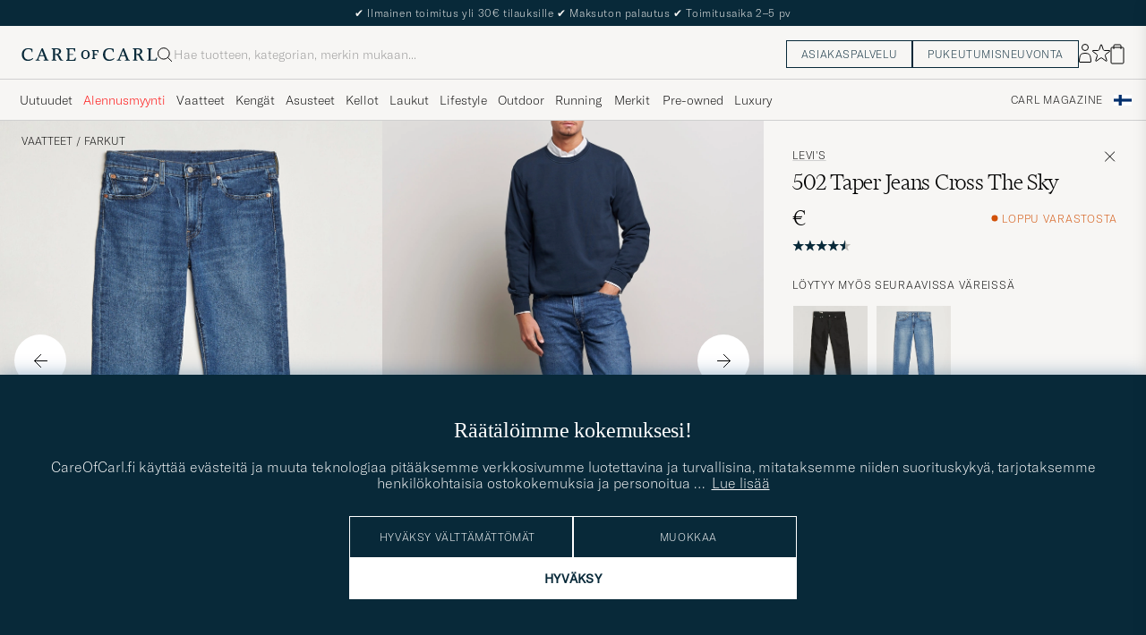

--- FILE ---
content_type: text/html; charset=UTF-8
request_url: https://www.careofcarl.fi/fi/levis-502-taper-jeans-cross-the-sky
body_size: 52130
content:
<!DOCTYPE html>
<html lang="FI">
<head>
<meta charset="utf-8">
<meta name="theme-color" content="#082939">
<title>Levi's 502 Taper Jeans Cross The Sky osoitteesta CareOfCarl.fi</title>
<meta name="format-detection" content="telephone=no,address=no">
<meta name="viewport" content="width=device-width, initial-scale=1.0">
<!-- Enable standalone display on supported mobile browsers -->
<meta name="mobile-web-app-capable" content="yes">
<meta name="apple-mobile-web-app-capable" content="yes">
<link rel="apple-touch-icon" href="/coc_180.png?v=20170921-1">
<meta name="apple-mobile-web-app-title" content="Care of Carl">
<meta name="description" content="Osta Levi's 502 Taper Jeans Cross The Sky osoitteesta CareOfCarl.fi. Virallinen merkin Levi's jälleenmyyjä.">
<meta name="robots" content="INDEX, FOLLOW">
<meta name="referrer" content="strict-origin-when-cross-origin">

<meta name="page-type" content="pdp">
<meta name="page-context" content="product">
<link rel="preload" as="font" type="font/woff2" href="/themes/hypefront/assets/fonts/GT-America-Standard-Thin.woff2" crossorigin>
<link rel="preload" as="font" type="font/woff2" href="/themes/hypefront/assets/fonts/financier-display-light.woff2" crossorigin>
<link rel="alternate" hreflang="sv-se" href="https://www.careofcarl.se/sv/levis-502-taper-jeans-cross-the-sky">
<link rel="alternate" hreflang="nl-nl" href="https://www.careofcarl.nl/nl/levis-502-taper-jeans-cross-the-sky">
<link rel="alternate" hreflang="fr-fr" href="https://www.careofcarl.fr/fr/levis-502-taper-jeans-cross-the-sky">
<link rel="alternate" hreflang="de-at" href="https://www.careofcarl.at/de/levis-502-taper-jeans-cross-the-sky">
<link rel="alternate" hreflang="de-ch" href="https://www.careofcarl.ch/de/levis-502-taper-jeans-cross-the-sky">
<link rel="alternate" hreflang="es-es" href="https://www.careofcarl.es/es/levis-502-taper-jeans-cross-the-sky">
<link rel="alternate" hreflang="it-it" href="https://www.careofcarl.it/it/levis-502-taper-jeans-cross-the-sky">
<link rel="alternate" hreflang="en-gb" href="https://www.careofcarl.co.uk/en/levis-502-taper-jeans-cross-the-sky">
<link rel="alternate" hreflang="en-sk" href="https://www.careofcarl.com/en/levis-502-taper-jeans-cross-the-sky">
<link rel="alternate" hreflang="en-be" href="https://www.careofcarl.com/en/levis-502-taper-jeans-cross-the-sky">
<link rel="alternate" hreflang="no-no" href="https://www.careofcarl.no/no/levis-502-taper-jeans-cross-the-sky">
<link rel="alternate" hreflang="en-hr" href="https://www.careofcarl.com/en/levis-502-taper-jeans-cross-the-sky">
<link rel="alternate" hreflang="en-cy" href="https://www.careofcarl.com/en/levis-502-taper-jeans-cross-the-sky">
<link rel="alternate" hreflang="en-cz" href="https://www.careofcarl.com/en/levis-502-taper-jeans-cross-the-sky">
<link rel="alternate" hreflang="en-ee" href="https://www.careofcarl.com/en/levis-502-taper-jeans-cross-the-sky">
<link rel="alternate" hreflang="en-gr" href="https://www.careofcarl.com/en/levis-502-taper-jeans-cross-the-sky">
<link rel="alternate" hreflang="en-hu" href="https://www.careofcarl.com/en/levis-502-taper-jeans-cross-the-sky">
<link rel="alternate" hreflang="en-ie" href="https://www.careofcarl.com/en/levis-502-taper-jeans-cross-the-sky">
<link rel="alternate" hreflang="en-li" href="https://www.careofcarl.com/en/levis-502-taper-jeans-cross-the-sky">
<link rel="alternate" hreflang="en-lt" href="https://www.careofcarl.com/en/levis-502-taper-jeans-cross-the-sky">
<link rel="alternate" hreflang="en-lu" href="https://www.careofcarl.com/en/levis-502-taper-jeans-cross-the-sky">
<link rel="alternate" hreflang="da-dk" href="https://www.careofcarl.dk/dk/levis-502-taper-jeans-cross-the-sky">
<link rel="alternate" hreflang="en-mt" href="https://www.careofcarl.com/en/levis-502-taper-jeans-cross-the-sky">
<link rel="alternate" hreflang="en-pl" href="https://www.careofcarl.com/en/levis-502-taper-jeans-cross-the-sky">
<link rel="alternate" hreflang="en-pt" href="https://www.careofcarl.com/en/levis-502-taper-jeans-cross-the-sky">
<link rel="alternate" hreflang="en-si" href="https://www.careofcarl.com/en/levis-502-taper-jeans-cross-the-sky">
<link rel="alternate" hreflang="nl-be" href="https://www.careofcarl.be/nl/levis-502-taper-jeans-cross-the-sky">
<link rel="alternate" hreflang="fr-be" href="https://www.careofcarl.be/fr/levis-502-taper-jeans-cross-the-sky">
<link rel="alternate" hreflang="en-au" href="https://www.careofcarl.com/en/levis-502-taper-jeans-cross-the-sky">
<link rel="alternate" hreflang="en-ca" href="https://www.careofcarl.com/en/levis-502-taper-jeans-cross-the-sky">
<link rel="alternate" hreflang="en-hk" href="https://www.careofcarl.com/en/levis-502-taper-jeans-cross-the-sky">
<link rel="alternate" hreflang="en-jp" href="https://www.careofcarl.com/en/levis-502-taper-jeans-cross-the-sky">
<link rel="alternate" hreflang="fi-fi" href="https://www.careofcarl.fi/fi/levis-502-taper-jeans-cross-the-sky">
<link rel="alternate" hreflang="en-kw" href="https://www.careofcarl.com/en/levis-502-taper-jeans-cross-the-sky">
<link rel="alternate" hreflang="en-my" href="https://www.careofcarl.com/en/levis-502-taper-jeans-cross-the-sky">
<link rel="alternate" hreflang="en-nz" href="https://www.careofcarl.com/en/levis-502-taper-jeans-cross-the-sky">
<link rel="alternate" hreflang="en-qa" href="https://www.careofcarl.com/en/levis-502-taper-jeans-cross-the-sky">
<link rel="alternate" hreflang="en-sa" href="https://www.careofcarl.com/en/levis-502-taper-jeans-cross-the-sky">
<link rel="alternate" hreflang="en-sg" href="https://www.careofcarl.com/en/levis-502-taper-jeans-cross-the-sky">
<link rel="alternate" hreflang="en-kr" href="https://www.careofcarl.com/en/levis-502-taper-jeans-cross-the-sky">
<link rel="alternate" hreflang="en-tw" href="https://www.careofcarl.com/en/levis-502-taper-jeans-cross-the-sky">
<link rel="alternate" hreflang="en-ae" href="https://www.careofcarl.com/en/levis-502-taper-jeans-cross-the-sky">
<link rel="alternate" hreflang="en-us" href="https://www.careofcarl.com/en/levis-502-taper-jeans-cross-the-sky">
<link rel="alternate" hreflang="de-de" href="https://www.careofcarl.de/de/levis-502-taper-jeans-cross-the-sky">
<link rel="alternate" hreflang="en" href="https://www.careofcarl.com/en/levis-502-taper-jeans-cross-the-sky">
<link rel="alternate" hreflang="x-default" href="https://www.careofcarl.com/en/levis-502-taper-jeans-cross-the-sky">
<link rel="canonical" href="https://www.careofcarl.fi/fi/levis-502-taper-jeans-cross-the-sky" />
<meta property="og:site_name" content="Care of Carl"/>

<meta property="og:locale" content="fi_FI">
<meta property="og:title" content="Levi's 502 Taper Jeans Cross The Sky osoitteesta CareOfCarl.fi"/>
<meta property="og:url" content="https://www.careofcarl.fi/fi/levis-502-taper-jeans-cross-the-sky"/>
<meta property="og:type" content="product">
<meta property="og:image" content="https://www.careofcarl.fi/bilder/artiklar/600x600_grey_4_5/22069911r.jpg"/>
<meta property="og:description" content="Tämä klassinen Levi's 502 malli on normaali reiden kohdalta ja kapenee alaspäin säären kohdalta. Valmistettu joustavasta puuvillasekoitteesta ja farkussa on normaali vyötärönkorkeus."/>
<link rel="stylesheet" type="text/css" href="/themes/hypefront/assets/app.min.css?jan7" />
<script src="/themes/hypefront/assets/critical.min.js?1718025649681bc"></script>
<script>var shop_settings = {"currency_suffix":"€","request_type":"product","currency_prefix":""}; shop_settings.other = {"popular_terms":[{"value":"barbour","position":1,"url":"/fi/search?q=barbour"},{"value":"ubr","position":2,"url":"/fi/search?q=ubr"},{"url":"/fi/search?q=canada goose","value":"canada goose","position":3},{"value":"moncler","position":4,"url":"/fi/search?q=moncler"},{"value":"cp company","position":5,"url":"/fi/search?q=cp company"}],"trending_terms":[{"url":"/fi/search?q=cardigan","position":1,"value":"cardigan"},{"value":"barbour","position":2,"url":"/fi/search?q=barbour"},{"value":"morris","position":3,"url":"/fi/search?q=morris"},{"url":"/fi/search?q=cp company","value":"cp company","position":4},{"value":"ubr","position":5,"url":"/fi/search?q=ubr"}],"search_url":"/fi/search?q="}</script>
<!-- gtag_init -->
<!-- Add resource hints for faster GA connection -->
<link rel="preconnect" href="https://www.googletagmanager.com" crossorigin>
<link rel="preconnect" href="https://www.google-analytics.com" crossorigin>
<script async src="https://www.googletagmanager.com/gtag/js?id=G-7FJ2P3ZLFE"></script>
<script>
// Initialize dataLayer
window.dataLayer = window.dataLayer || [];
function gtag(){dataLayer.push(arguments);}
// Performance optimization: Cache function results
const getClientIdFromStorage = (function() {
let cachedId = null;
return function() {
if (cachedId !== null) return cachedId;
cachedId = localStorage.getItem('ga_client_id');
return cachedId;
};
})();
// Helper functions directly executed - no deferral
function initAnalytics() {
// Initialize GA but don't configure properties yet - important!
gtag('js', new Date());
gtag('set', 'url_passthrough', true);
// Set default consent state early
if (typeof(check_consent) === 'function') {
gtag('consent', 'default', {
'ad_storage': check_consent('12') ? 'granted' : 'denied',
'analytics_storage': check_consent('13') ? 'granted' : 'denied',
'ad_user_data': check_consent('12') ? 'granted' : 'denied',
'ad_personalization': check_consent('12') ? 'granted' : 'denied',
'personalization_storage': check_consent('12') ? 'granted' : 'denied'
});
}
// Optimized cookie parsing - only processes cookies once
const getCookieClientId = (function() {
let cachedCookieId = null;
let cookieChecked = false;
return function() {
if (cookieChecked) {
return cachedCookieId;
}
cookieChecked = true;
const gaCookie = document.cookie.split(';')
.map(c => c.trim())
.find(c => c.startsWith('_ga='));
if (gaCookie) {
const parts = gaCookie.split('.');
if (parts.length >= 3) {
cachedCookieId = parts.slice(2).join('.');
}
}
return cachedCookieId;
};
})();
// Improved timing for ID retrieval - measure full process
function getOrCreateClientId() {
// Try localStorage first (fastest for returning visitors)
const fromStorage = localStorage.getItem('ga_client_id');
if (fromStorage) {
return fromStorage;
}
// Fast-path for first visitors
const newId = Math.floor(Date.now() / 1000) + '.' + Math.floor(Math.random() * 999999999);
return newId;
}
// Function to configure GA with client_id
function configureGA(clientId) {
if (clientId) {
// Storage write
localStorage.setItem('ga_client_id', clientId);
// Prepare configuration object with client_id
const config = {
'send_page_view': false,
'client_id': clientId,
'user_properties': {}
};
// Only set user_id for logged in users
// Measure actual gtag calls
gtag('config', 'G-NFQNYWRR64', config);
gtag('config', 'G-7FJ2P3ZLFE', config);
gtag('config', 'AW-799744468', {
send_page_view: false,
conversion_linker: false,
allow_ad_personalization_signals: false
});
// Measure page view event
if (check_consent && check_consent('13')) {
gtag('event', 'page_view', {
'client_id': clientId
});
}
}
}
// Get client ID with optimized first-visit path
const clientId = getOrCreateClientId();
configureGA(clientId);
// Still check with GA in the background for consistency
// Most important for first visitors to sync with GA's ID
if ('requestIdleCallback' in window) {
requestIdleCallback(function() {
gtag('get', 'G-7FJ2P3ZLFE', 'client_id', function(officialClientId) {
if (officialClientId && officialClientId !== clientId) {
// Store GA's official ID for future visits
localStorage.setItem('ga_client_id', officialClientId);
}
});
});
} else {
setTimeout(function() {
gtag('get', 'G-7FJ2P3ZLFE', 'client_id', function(officialClientId) {
if (officialClientId && officialClientId !== clientId) { // Fixed variable name
// Store GA's official ID for future visits
localStorage.setItem('ga_client_id', officialClientId);
}
});
}, 1000);
}
}
// Handle consent changes - must be declared in main scope
function handleAcmChangeEvent(event) {
if (typeof check_consent === 'function') {
// Check if analytics consent is being granted now
const analyticsConsentGranted = check_consent('13');
gtag('consent', 'update', {
'ad_storage': check_consent('12') ? 'granted' : 'denied',
'ad_user_data': check_consent('12') ? 'granted' : 'denied',
'ad_personalization': check_consent('12') ? 'granted' : 'denied',
'analytics_storage': analyticsConsentGranted ? 'granted' : 'denied',
'personalization_storage': check_consent('12') ? 'granted' : 'denied'
});
gtag('event', 'Google Consent', {
'event_category': 'Consent',
'event_label': 'User updated consent'
});
// Get the client_id (should be available if consent was given)
const storedClientId = localStorage.getItem('ga_client_id');
if (storedClientId) {
const consentConfig = {...window.gaBaseConfig};
consentConfig.allow_google_signals = check_consent('12');
consentConfig.allow_ad_personalization_signals = check_consent('12');
consentConfig.client_id = storedClientId;
gtag('config', 'G-NFQNYWRR64', consentConfig);
gtag('config', 'G-7FJ2P3ZLFE', consentConfig);
gtag('config', 'AW-799744468', consentConfig);
// Send page_view event if analytics consent was just granted
if (analyticsConsentGranted) {
gtag('event', 'page_view', {
'client_id': storedClientId
});
}
}
}
}
// Start initialization immediately
initAnalytics();
</script>
<script>
document.addEventListener('DOMContentLoaded', function() {
// Add a listener for the custom 'search:performed' event
window.addEventListener('search:performed', (event) => {
const { searchTerm, type } = event.detail;
// Call the exponea.track function with the search term, type, and other details
exponea.track('search', {
'action': 'search',
'searchterm': searchTerm,
'type': type,
'language': "FI",
'logged_in': "N",
'domain': "www.careofcarl.fi"
});
});
});
</script><!--id 193-->

<script nonce="g3clWPP_7ZhOltVSFXhGG4BrFcg17UiKhIZ-5vqWYG8">
!function(e,n,t,i,o,r){function c(e){if("number"!=typeof e)return e;var n=new Date;return new Date(n.getTime()+1e3*e)}var a=4e3,s="xnpe_async_hide";function p(e){return e.reduce((function(e,n){return e[n]=function(){e._.push([n.toString(),arguments])},e}),{_:[]})}function m(e,n,t){var i=t.createElement(n);i.src=e;var o=t.getElementsByTagName(n)[0];return o.parentNode.insertBefore(i,o),i}function u(e){return"[object Date]"===Object.prototype.toString.call(e)}r.target=r.target||"https://api.exponea.com",r.file_path=r.file_path||r.target+"/js/exponea.min.js",o[n]=p(["anonymize","initialize","identify","update","track","trackLink","trackEnhancedEcommerce","getHtml","showHtml","showBanner","showWebLayer","ping","getAbTest","loadDependency","getRecommendation","reloadWebLayers"]),o[n].notifications=p(["isAvailable","isSubscribed","subscribe","unsubscribe"]),o[n]["snippetVersion"]="v2.3.0",function(e,n,t){e[n]["_"+t]={},e[n]["_"+t].nowFn=Date.now,e[n]["_"+t].snippetStartTime=e[n]["_"+t].nowFn()}(o,n,"performance"),function(e,n,t,i,o,r){e[o]={sdk:e[i],sdkObjectName:i,skipExperiments:!!t.new_experiments,sign:t.token+"/"+(r.exec(n.cookie)||["","new"])[1],path:t.target}}(o,e,r,n,i,RegExp("__exponea_etc__"+"=([\\w-]+)")),function(e,n,t){m(e.file_path,n,t)}(r,t,e),function(e,n,t,i,o,r,p){if(e.new_experiments){!0===e.new_experiments&&(e.new_experiments={});var f,l=e.new_experiments.hide_class||s,_=e.new_experiments.timeout||a,d=encodeURIComponent(r.location.href.split("#")[0]);e.cookies&&e.cookies.expires&&("number"==typeof e.cookies.expires||u(e.cookies.expires)?f=c(e.cookies.expires):e.cookies.expires.tracking&&("number"==typeof e.cookies.expires.tracking||u(e.cookies.expires.tracking))&&(f=c(e.cookies.expires.tracking))),f&&f<new Date&&(f=void 0);var x=e.target+"/webxp/"+n+"/"+r[t].sign+"/modifications.min.js?http-referer="+d+"&timeout="+_+"ms"+(f?"&cookie-expires="+Math.floor(f.getTime()/1e3):"");"sync"===e.new_experiments.mode&&r.localStorage.getItem("__exponea__sync_modifications__")?function(e,n,t,i,o){t[o][n]="<"+n+' src="'+e+'"></'+n+">",i.writeln(t[o][n]),i.writeln("<"+n+">!"+o+".init && document.writeln("+o+"."+n+'.replace("/'+n+'/", "/'+n+'-async/").replace("><", " async><"))</'+n+">")}(x,n,r,p,t):function(e,n,t,i,o,r,c,a){r.documentElement.classList.add(e);var s=m(t,i,r);function p(){o[a].init||m(t.replace("/"+i+"/","/"+i+"-async/"),i,r)}function u(){r.documentElement.classList.remove(e)}s.onload=p,s.onerror=p,o.setTimeout(u,n),o[c]._revealPage=u}(l,_,x,n,r,p,o,t)}}(r,t,i,0,n,o,e),function(e,n,t){e[n].start=function(i){i&&Object.keys(i).forEach((function(e){return t[e]=i[e]})),e[n].initialize(t)}}(o,n,r)}(document,"exponea","script","webxpClient",window,{
    target: "https://api.eu1.exponea.com",
    token: "cfd05462-a9e3-11ec-a21a-5e1648be9a10",
    // replace with current customer ID or leave commented out for an anonymous customer
    // customer: window.currentUserId,
//    new_experiments: {    mode: 'async',    timeout: 4000,    hide_class: 'xnpe_async_hide',  },
    track: {
        visits: false,
        google_analytics: false
    },
 
ping: {
            properties: {
                screen: screen.width + 'x' + screen.height,
                domain: 'www.careofcarl.fi',
                logged_in:'N',
            }
        }
});

exponea.start({
  file_path: 'https://api.exponea.com/js/exponea.min.js'
});
</script><script nonce="g3clWPP_7ZhOltVSFXhGG4BrFcg17UiKhIZ-5vqWYG8">
window.dataLayer = window.dataLayer || [];
  // Function to update or set pagetype in the dataLayer
  function updatePagetype(value) {
    var existingData = window.dataLayer.find(function(item) {
      return item.hasOwnProperty('pagetype');
    });
    if (existingData) {
      // Update the existing pagetype value
      existingData.pagetype = value;
    } else {
      // Create a new data object with pagetype
      window.dataLayer.push({
        pagetype: value
      });
    }
  }

  // Call the function to update or set pagetype
const requestType = window.shop_settings.request_type;
  updatePagetype(requestType);
</script><script nonce="g3clWPP_7ZhOltVSFXhGG4BrFcg17UiKhIZ-5vqWYG8">
if (sessionStorage.getItem('air_view_set') === null) {
  localStorage.setItem('air_view_1160', '"single"');
  localStorage.setItem('air_view_1190', '"single"');
  localStorage.setItem('air_view_1213', '"single"');
  sessionStorage.setItem('air_view_set', 'true');
}
</script><script nonce="g3clWPP_7ZhOltVSFXhGG4BrFcg17UiKhIZ-5vqWYG8">
document.addEventListener("DOMContentLoaded", function () {
    const faqContainer = document.querySelector('.faq');

    if (faqContainer) {
        const faqItems = faqContainer.querySelectorAll('ul li.accordion__item');
        const faqData = [];
        faqItems.forEach((item, index) => {
            const question = item.querySelector('.accordion__item--btn').textContent.trim();
            const answer = item.querySelector('ul').textContent.trim();
            faqData.push({
                "@type": "Question",
                "name": question,
                "acceptedAnswer": {
                    "@type": "Answer",
                    "text": answer
                }
            });
        });
        const script = document.createElement('script');
        script.type = 'application/ld+json';
        script.innerHTML = `
            {
                "@context": "https://schema.org",
                "@type": "FAQPage",
                "mainEntity": ${JSON.stringify(faqData)}
            }
        `;
        document.head.appendChild(script);
    }
});
</script>
 
      <!-- Criteo Loader File -->
<script nonce="g3clWPP_7ZhOltVSFXhGG4BrFcg17UiKhIZ-5vqWYG8" type="text/javascript" src="//dynamic.criteo.com/js/ld/ld.js?a=54106"  defer consent_type="12"></script>
<!-- END Criteo Loader File -->
 
<meta name="p:domain_verify" content="3d943e1b3d40bcf1b41f16de157a9475"/><script nonce="g3clWPP_7ZhOltVSFXhGG4BrFcg17UiKhIZ-5vqWYG8">
function embeddedPuffs(eId,pId,pLink,pImgUrl,pCaption,pColor){ //för att populera inbäddade puffar med GA tracking
  if (pColor==undefined){ pColor='Vit'}
  var span= document.getElementById(eId);
  document.querySelector("#"+eId + ">img")?.remove();
  var fragment = document.createDocumentFragment();
  divContainer=document.createElement('div')
  divContainer.setAttribute("class","relative flex");
  aElement=document.createElement('a');
  aElement.setAttribute("href",pLink);
  //aElement.setAttribute("onclick",'promo(true,"'+pId+'","'+pId+'")');
  imgElement=document.createElement('img');
  imgElement.setAttribute("src",pImgUrl);
  aElement.appendChild(imgElement);
  divContainer.appendChild(aElement);
  fragment.appendChild(divContainer);
  divContainer=document.createElement('div')
  divContainer.setAttribute("class","centerpuff lasmerknapp" + pColor);
  aElement=document.createElement('a');
  aElement.setAttribute("href",pLink);
  //aElement.setAttribute("onclick",'promo(true,"'+pId+'","'+pId+'")');
  aElement.innerHTML=pCaption;
  divContainer.appendChild(aElement);
  fragment.appendChild(divContainer);
  span.appendChild(fragment);
  promo(false,pId,pId);
}
</script><script nonce="g3clWPP_7ZhOltVSFXhGG4BrFcg17UiKhIZ-5vqWYG8" defer id="pertentoScript" src="https://app.pertento.ai/pertentoRuntime.js?website-id=4138"></script><meta name="facebook-domain-verification" content="f1m2qp2zz304ebfbq7075wtout7r7m" /><!-- Facebook Pixel Code -->

<script nonce="g3clWPP_7ZhOltVSFXhGG4BrFcg17UiKhIZ-5vqWYG8" consent_type="12">
  !function(f,b,e,v,n,t,s)
  {if(f.fbq)return;n=f.fbq=function(){n.callMethod?
  n.callMethod.apply(n,arguments):n.queue.push(arguments)};
  if(!f._fbq)f._fbq=n;n.push=n;n.loaded=!0;n.version='2.0';
  n.queue=[];t=b.createElement(e);t.async=!0;
  t.src=v;s=b.getElementsByTagName(e)[0];
  s.parentNode.insertBefore(t,s)}(window, document,'script',
  'https://connect.facebook.net/en_US/fbevents.js');
fbq('init', '534812246649643');  
fbq('track','PageView');
</script>
<!-- End Facebook Pixel Code -->
<script nonce="g3clWPP_7ZhOltVSFXhGG4BrFcg17UiKhIZ-5vqWYG8" consent_type="12">
!function (w, d, t) {
  w.TiktokAnalyticsObject=t;var ttq=w[t]=w[t]||[];ttq.methods=["page","track","identify","instances","debug","on","off","once","ready","alias","group","enableCookie","disableCookie"],ttq.setAndDefer=function(t,e){t[e]=function(){t.push([e].concat(Array.prototype.slice.call(arguments,0)))}};for(var i=0;i<ttq.methods.length;i++)ttq.setAndDefer(ttq,ttq.methods[i]);ttq.instance=function(t){for(var e=ttq._i[t]||[],n=0;n<ttq.methods.length;n++)ttq.setAndDefer(e,ttq.methods[n]);return e},ttq.load=function(e,n){var i="https://analytics.tiktok.com/i18n/pixel/events.js";ttq._i=ttq._i||{},ttq._i[e]=[],ttq._i[e]._u=i,ttq._t=ttq._t||{},ttq._t[e]=+new Date,ttq._o=ttq._o||{},ttq._o[e]=n||{};var o=document.createElement("script");o.type="text/javascript",o.async=!0,o.src=i+"?sdkid="+e+"&lib="+t;var a=document.getElementsByTagName("script")[0];a.parentNode.insertBefore(o,a)};

  ttq.load('CAG61DRC77U2AJB6U08G');
  ttq.page();
}(window, document, 'ttq');
</script><script nonce="g3clWPP_7ZhOltVSFXhGG4BrFcg17UiKhIZ-5vqWYG8" src="https://www.google.com/recaptcha/api.js?render=explicit" defer></script><script>
// Set checkout version cookie - wait for app.js to load setSessionCookie function
document.addEventListener('DOMContentLoaded', function() {
if (window.setSessionCookie) {
window.setSessionCookie("checkoutversion", "new");
}
});
</script>
</head>
<body data-instant-intensity="400">
<a href="#main-content" class="skip-link">Siirry sisältöön</a>
<a href="#main--nav" class="skip-link">Siirry valikkoon</a>
<a href="#site-footer" class="skip-link">Siirry alatunnisteeseen</a>

<!-- set google consent default-->

<script nonce="g3clWPP_7ZhOltVSFXhGG4BrFcg17UiKhIZ-5vqWYG8">
	gtag('consent', 'update', {
		'ad_storage': 'denied',
		'analytics_storage': 'denied',
		'ad_user_data':'denied',
		'ad_personalization':'denied'
	});
</script>

<!-- slut--><!-- header.tt -->
<!-- toplist -->
<div id="toplist" class="">
<div class="w-100 py-8">
<span><!-- /snippets/topbanner-fi.html -->
<div id="topbanner-fi" role="status">
  
  <div class="msg">
    <span aria-hidden="true">✔</span> Ilmainen toimitus yli 30€ tilauksille
    <span aria-hidden="true">✔</span> Maksuton palautus
    <span aria-hidden="true">✔</span> Toimitusaika 2–5 pv
  </div>
  <div class="msg hide" hidden>
    Laajennettu palautusoikeus voimassa 5. tammikuuta 2026 asti
  </div>
</div>

</span>

</div>
</div>
<script>
// /snippets/topbanner-rotator.js
(function () {
const banner = document.getElementById('topbanner');
if (!banner) return;
const msgs = banner.querySelectorAll('.msg:not(.hide)');
if (msgs.length <= 1) return;
let i = 0;
setInterval(() => {
// why: 'hidden' = enklast och tillgängligt
msgs[i].hidden = true;
i = (i + 1) % msgs.length;
msgs[i].hidden = false;
}, 3500);
})();
</script>
<header id="header" class="beige-tint-1-bg top">
<div class="page--container">
<div class="header d-flex">
<div class="header__logo">
<a href="/" aria-label="Siirry Care of Carlin etusivulle" title="Siirry Care of Carlin etusivulle">
<svg width="152" height="16" viewBox="0 0 152 16" fill="none" xmlns="https://www.w3.org/2000/svg">
<path d="M28.6313 13.0017L23.8438 1.0332H22.5336L17.6958 12.7245C17.2675 13.7576 16.9651 13.8584 16.3856 13.8584H15.8564V14.8663H20.3919V13.8836H19.6108C18.9809 13.8836 18.9053 13.6568 18.9053 13.4301C18.9053 13.0773 19.1068 12.5734 19.2832 12.0694L20.2155 9.70092H24.9777L26.1368 12.9009C26.162 12.9513 26.1872 13.0017 26.1872 13.0521C26.2376 13.2033 26.2879 13.3293 26.2879 13.4301C26.2879 13.6316 26.2124 13.8584 25.5824 13.8584H24.8265V14.8411H30.2187V13.8584H29.6139C29.1352 13.8836 28.9336 13.7072 28.6313 13.0017ZM24.625 8.66785H20.6942L22.71 3.62848L24.625 8.66785Z" fill="#082939"/>
<path d="M43.5226 11.011C42.5399 8.97002 42.1115 8.49128 41.0533 7.93695C43.1698 7.4834 44.2533 5.8708 44.2533 4.43458C44.2533 2.31805 42.5651 1.00781 39.8942 1.00781H33.8218V2.01569H34.5777C34.9808 2.01569 35.3084 2.34325 35.3084 2.74639V13.1275C35.3084 13.5306 34.9808 13.8582 34.5777 13.8582H33.8218V14.8661H38.9619V13.8834H38.206C37.8029 13.8834 37.4753 13.5558 37.4753 13.1527V8.36529H38.1808C39.3399 8.36529 39.995 8.64246 40.7257 10.1795C41.3304 11.5149 42.0108 12.7999 42.5903 13.833C42.9682 14.4629 43.6234 14.8661 44.3793 14.8661H46.4706V13.8834H45.6139C45.0344 13.8834 44.606 13.3039 43.5226 11.011ZM41.9856 4.45978C41.9856 6.37474 40.7005 7.38261 38.2564 7.38261H37.4501V2.01569H39.2895C41.28 2.01569 41.9856 3.27553 41.9856 4.45978Z" fill="#082939"/>
<path d="M59.8502 11.5153C59.0439 13.657 58.7416 13.8838 57.3809 13.8838H53.551V8.36568H57.6833V7.383H53.551V2.01607H56.8266C58.3888 2.01607 58.666 2.41922 58.9935 4.46017L59.0187 4.53576H59.951V1.05859H49.9227V2.04127H50.6534C51.0565 2.04127 51.4093 2.36883 51.4093 2.79718V13.1531C51.4093 13.5562 51.0817 13.909 50.6534 13.909H49.8975V14.8917H60.1526L60.8833 11.4649H59.8502V11.5153Z" fill="#082939"/>
<path d="M12.4548 11.9686C11.2958 13.0269 9.48161 13.6568 7.66744 13.6568C5.27374 13.6568 2.72886 12.1198 2.72886 7.81116C2.72886 4.25841 4.56823 1.96549 7.41547 1.96549C10.7415 1.96549 11.0186 3.32612 11.321 4.83794C11.3462 4.93872 11.3714 5.06471 11.3714 5.16549L11.3966 5.24109H12.3541V1.76392H12.2785C12.2785 1.76392 9.93516 0.907227 7.56665 0.907227C3.05642 0.907227 0.360352 3.60329 0.360352 8.11353C0.360352 11.4647 2.45169 15.1183 7.03752 15.1183C9.45642 15.1183 11.4722 14.312 13.0848 12.7246L13.1352 12.6742L12.5304 11.9183L12.4548 11.9686Z" fill="#082939"/>
<path d="M119.315 13.0017L114.527 1.0332H113.242L108.43 12.7245C108.001 13.7576 107.699 13.8584 107.119 13.8584H106.59V14.8663H111.126V13.8836H110.319C109.69 13.8836 109.614 13.6568 109.614 13.4301C109.614 13.0773 109.816 12.5734 109.992 12.0694L110.924 9.70092H115.686L116.845 12.9009C116.871 12.9513 116.896 13.0017 116.896 13.0521C116.946 13.2033 116.997 13.3293 116.997 13.4552C116.997 13.6568 116.921 13.8836 116.291 13.8836H115.535V14.8663H120.927V13.8836H120.323C119.819 13.8836 119.617 13.7072 119.315 13.0017ZM115.283 8.66785H111.378L113.393 3.62848L115.283 8.66785Z" fill="#082939"/>
<path d="M150.559 11.4397L150.534 11.4901C149.727 13.6318 149.425 13.8586 148.064 13.8586H144.234V2.77198C144.234 2.36883 144.562 2.04127 144.965 2.04127H145.721V1.05859H140.606V2.04127H141.362C141.765 2.04127 142.093 2.36883 142.093 2.77198V13.1279C142.093 13.531 141.765 13.8838 141.337 13.8838H140.606V14.8665H150.861L151.592 11.4397H150.559Z" fill="#082939"/>
<path d="M103.138 11.9686C101.979 13.0269 100.165 13.6568 98.351 13.6568C95.9573 13.6568 93.4125 12.1198 93.4125 7.81116C93.4125 4.25841 95.2518 1.96549 98.0991 1.96549C101.425 1.96549 101.702 3.32612 102.005 4.83794C102.03 4.93872 102.055 5.06471 102.055 5.16549L102.08 5.24109H103.038V1.76392H102.962C102.937 1.76392 100.619 0.907227 98.2502 0.907227C93.74 0.907227 91.0439 3.60329 91.0439 8.11353C91.0439 11.4647 93.1353 15.1183 97.7211 15.1183C100.14 15.1183 102.156 14.312 103.768 12.7246L103.819 12.6742L103.214 11.9183L103.138 11.9686Z" fill="#082939"/>
<path d="M71.4407 2.94824C68.5683 2.94824 66.6533 4.98919 66.6533 8.0632C66.6533 10.3561 67.888 13.0018 71.3147 13.0018C73.7588 13.0018 76.2281 11.4144 76.2281 7.83643C76.2281 4.8884 74.3384 2.94824 71.4407 2.94824ZM74.1872 7.83643C74.1872 10.6333 73.2045 12.0443 71.2895 12.0443C69.6013 12.0443 68.6691 10.5577 68.6691 7.96242C68.6691 5.44273 69.7021 3.95612 71.4407 3.95612C73.8344 3.93092 74.1872 6.37501 74.1872 7.83643Z" fill="#082939"/>
<path d="M78.647 4.03189H79.1761C79.4533 4.03189 79.68 4.25866 79.68 4.53583V11.4398C79.68 11.7169 79.4533 11.9437 79.1761 11.9437H78.647V12.876H82.6029V11.9437H82.0989C81.8218 11.9437 81.595 11.7169 81.595 11.4398V8.39095H84.4674V7.35788H81.595V4.0067H83.7367C84.7446 4.0067 84.8958 4.18307 85.0974 5.51851L85.1226 5.66969H85.9289V3.09961H78.6722L78.647 4.03189Z" fill="#082939"/>
<path d="M134.206 11.011C133.223 8.97002 132.795 8.49128 131.737 7.93695C133.853 7.4834 134.937 5.8708 134.937 4.43458C134.937 2.31805 133.248 1.00781 130.578 1.00781H124.48V2.01569H125.236C125.639 2.01569 125.967 2.34325 125.967 2.74639V13.1275C125.967 13.5306 125.639 13.8582 125.236 13.8582H124.48V14.8661H129.62V13.8834H128.864C128.461 13.8834 128.134 13.5558 128.134 13.1527V8.36529H128.839C129.998 8.36529 130.653 8.64246 131.384 10.1795C131.989 11.5149 132.669 12.7999 133.248 13.833C133.626 14.4629 134.282 14.8661 135.037 14.8661H137.104V13.8834H136.247C135.718 13.8834 135.315 13.3039 134.206 11.011ZM132.669 4.45978C132.669 6.37474 131.384 7.38261 128.94 7.38261H128.134V2.01569H129.973C131.963 2.01569 132.669 3.27553 132.669 4.45978Z" fill="#082939"/>
</svg>
</a>
</div>
<div id="search-wrapper" class="header__search">
<form id="search-form" class="d-flex middle c-gap-8" role="search" aria-label="Hae kaupasta">
<label class="search-label "for="search">
<span
>Haku</span>

</label>
<p id="error" class="hide " role="alert"
></p>
<svg

width="16"
height="16"
fill="none"
aria-hidden="true"
focusable="false"
viewBox="0 0 16 16">
<circle cx="6.85714" cy="6.85714" r="6.35714" stroke="black"/>
<path d="M11.3359 11.333L16.0026 15.9997" stroke="black"/>
</svg>
<input
id="search"
type="search"
enterkeyhint="search"


placeholder="Hae tuotteen, kategorian, merkin mukaan..."
aria-errormessage="error"
autocomplete="off"
autocorrect="off"
spellcheck="false"
autocapitalize="off"

>



<input

type="submit"


value="Hae kaupasta"






class="button "
>


</form>
<div id="suggest-area" class="beige-tint-1-bg">
<div id="suggest-init">

<div id="search-history"></div>



</div>
<div id="suggest-result"></div>
</div>
<script>
window.search_texts = {"history": "History", "clear": "Clear"};
window.search_history_count = '10';
window.suggest_highlight = '0';
</script>
</div>
<div class="header__icons__wrapper d-flex" role="toolbar" aria-label="Tagi" data-qa="header-icons">
<button 
class="header__customerservice hide-xs show-md "


type="button"


>Asiakaspalvelu
</button>
<button 
class="header__styleadvicer StyleAdviceTrigger hide-xs show-md "


type="button"


>Pukeutumisneuvonta
</button>


<div class="header__icon d-flex header__login" data-qa="icon-login">
<button id="login-icon" class="login-icon-btn" aria-label="Kirjaudu sisään" data-qa="btn-login">
<svg  width="14" height="21" fill="none" viewBox="0 0 14 21">
<path d="M11.6464 11.8536L11.6464 11.8536C11.9865 12.1936 12.2826 12.7193 12.5305 13.3913C12.7763 14.0574 12.9622 14.8325 13.1015 15.6383C13.3802 17.25 13.4643 18.935 13.4894 20.0143C13.4955 20.276 13.2816 20.5 13 20.5H1C0.718831 20.5 0.503607 20.2757 0.509067 20.0126C0.531886 18.9134 0.611939 17.2335 0.889165 15.6298C1.02776 14.8281 1.21361 14.0577 1.46046 13.3943C1.70928 12.7256 2.00796 12.199 2.35354 11.8534C2.77108 11.4359 3.43198 11.0929 4.26233 10.8557C5.08592 10.6204 6.03886 10.4999 6.99998 10.4999C7.96109 10.4999 8.91403 10.6204 9.73762 10.8557C10.568 11.093 11.2289 11.436 11.6464 11.8536Z" stroke="black"/>
<circle cx="7" cy="4" r="3.5" stroke="black"/>
</svg>
</button>
</div>

<div class="header__icon d-flex header__wishlist" data-qa="icon-wishlist">
<a href="/toivelista" aria-label="Näytä suosikit" title="Näytä suosikit" data-qa="link-wishlist">
<svg   width="21" height="20" fill="none" viewBox="0 0 21 20">
<path d="M10.5245 1.08117C10.6742 0.620533 11.3258 0.620534 11.4755 1.08116L13.2189 6.44603C13.4197 7.06402 13.9956 7.48242 14.6454 7.48245L20.2864 7.48266C20.7708 7.48268 20.9721 8.10246 20.5803 8.38716L16.0168 11.703C15.4911 12.085 15.2711 12.762 15.4719 13.38L17.2148 18.745C17.3645 19.2056 16.8373 19.5887 16.4454 19.304L11.8816 15.9885C11.3559 15.6066 10.6441 15.6066 10.1184 15.9885L5.55456 19.304C5.16271 19.5887 4.6355 19.2056 4.78515 18.745L6.52812 13.38C6.72889 12.762 6.50892 12.085 5.98324 11.703L1.41968 8.38716C1.02785 8.10246 1.22923 7.48268 1.71357 7.48266L7.35459 7.48245C8.00439 7.48242 8.58028 7.06402 8.7811 6.44603L10.5245 1.08117Z" stroke="black"/>
</svg>
</a>
</div>
<div class="header__icon d-flex header__cart" data-qa="icon-cart" aria-label="Näytä ostoskori">
<style>
button {
border:none
}
</style>
<script>
window.shop_texts = {
text1: "Valitettavasti!",
text2: "Tuotetta ei ole lisätty ostoskoriin, sillä se on tällä hetkellä loppuunmyyty.",
duplicate_item: "Sinulla on jo %%1 ostoskorissasi. Se on viimeinen kappale.<br/>Siirry kassalle viimeistelläksesi ostoksesi.",
duplicate_item_heading: "Tuote on jo ostoskorissasi",
};
window.checkout_url = "/kassa";
</script>
<div id="air-cart-wrapper" class="d-flex" data-qa="cart-wrapper">
<button id="air-cart-label" class="d-flex" aria-label="Näytä ostoskori" aria-haspopup="dialog" aria-controls="air-cart-content" aria-expanded="false" data-qa="cart-button" title="Näytä ostoskori">
<svg  width="16" height="23" fill="none" viewBox="0 0 16 23">
<path d="M12 5.87805V3.78746V2C12 1.44772 11.5523 1 11 1H5C4.44772 1 4 1.44771 4 2V3.78746V5.87805" stroke="black"/>
<path d="M1 5C1 4.44772 1.44772 4 2 4H14C14.5523 4 15 4.44772 15 5V21C15 21.5523 14.5523 22 14 22H2C1.44772 22 1 21.5523 1 21V5Z" stroke="black"/>
</svg><span id="air-cart-label-text" class="text--uppercase" aria-live="polite" data-qa="cart-count"></span>
</button>
<div id="air-cart-content" class="hide" role="dialog" aria-hidden="true" aria-modal="true" aria-labelledby="air-cart-label" tabindex="-1" data-qa="cart-dialog">
<div id="air-cart-module" data-qa="cart-module">
<button class="close" aria-label="Sulje ostoskori" data-qa="cart-close">
<svg class="close " width="16" height="16" fill="none" viewBox="0 0 16 16">
<path d="M2.771 13.3335L13.4377 2.68535" stroke="black" stroke-width="1" vector-effect="non-scaling-stroke"/>
<path d="M2.771 2.6665L13.4284 13.3239" stroke="black" stroke-width="1" vector-effect="non-scaling-stroke"/>
</svg></button>
<div class="air-cart-headline row fs-24 financier p-16">
1 tuote lisätty ostoskoriin</div>
<div id="air-cart" class="px-16" data-qa="cart-items">
</div>
<div class="p-16">
<a href="/kassa" id="air-cart-btn" class="btn dark-blue-bg light-white-text w-100 d-flex center-xs" data-qa="cart-checkout-btn">Kassalle</a>
</div>
<div class="atcwrapper hide"> <div class="px-16"> <p class="mt-20 text--uppercase">Turvallinen maksu</p> <img src="/dokument/bibliotek/Image/klarna.svg" width="50" height="80" class="light-grey-b" style="mix-blend-mode: darken;" loading="lazy" /> <img src="/dokument/bibliotek/Image/trustly.png" width="50" height="80" class="light-grey-b" style="mix-blend-mode: darken;" loading="lazy" /> <img src="/dokument/bibliotek/Image/mobilepay.svg" width="50" height="80" class="light-grey-b" style="mix-blend-mode: darken;" loading="lazy" /> <img src="/dokument/bibliotek/Image/visa.svg" width="50" height="80" alt="" loading="lazy" /> <img src="/dokument/bibliotek/Image/mastercard-alt.svg" width="50" height="80" class="light-grey-b" style="mix-blend-mode: darken;" loading="lazy" /> <img src="/dokument/bibliotek/Image/amex.svg" width="50" height="80" class="light-grey-b" style="mix-blend-mode: darken;" loading="lazy" /> <img src="/dokument/bibliotek/Image/paypal.svg" width="50" height="80" class="light-grey-b" style="mix-blend-mode: darken;" loading="lazy" /></div> <div class="px-16"> <p class="mt-20 text--uppercase">Nopea toimitus</p> <img src="/dokument/bibliotek/Image/budbee.svg" style="margin-left:-5px;" width="50" loading="lazy" /> <img src="/bilder/ibutik-a/symboler/frakt/liten/179.gif" width="50" alt="" loading="lazy" /> <img src="/bilder/ibutik-a/symboler/frakt/liten/154.gif" width="50" loading="lazy" /></div> </div><div class="addtocart_upsell_wrapper">
<h2 class="px-16 fs-24">Päivitä vaatekaapin kulmakiviä</h2>








<div class="row beige-tint-1-bg p-0 " id="addtocart">
<div class="col-xs-12 px-0 ">







<div class="snapping--wrapper col-xs-12  trackable_rec"
data-recid="addtocart"
data-track-list="{&quot;list_id&quot;:&quot;addtocart&quot;,&quot;list_name&quot;:&quot;addtocart&quot;}"
data-auto-track-list="true">

<span class="list-nav nav-large radius-100 nav-prev light-white-bg">
<svg class=" rotate-180" width="25" height="25" fill="none" viewBox="0 0 25 25">
<path d="M5.45703 12.5H19.457" stroke="black" stroke-linecap="round" stroke-linejoin="round"/>
<path d="M12.457 5.5L19.457 12.5L12.457 19.5" stroke="black" stroke-linecap="square" stroke-linejoin="round"/>
</svg>
</span>

<div class="snapping d-flex cell--small  ">










<article
class="product-cell product d-flex  pinned  "
tabindex="0"
aria-label=" Polo Ralph Lauren 6-Pack Trunk Black, 80€"
style="order:"
>
<a href="/fi/polo-ralph-lauren-6-pack-trunk-black"
class="product__img js-product-primary-link d-flex light-grey-bg navigate-product"
aria-label="Mies  Polo Ralph Lauren 6-Pack Trunk Black"
tabindex="-1"
data-track="{&quot;site_name&quot;:&quot;newUX&quot;,&quot;product_price&quot;:&quot;80&quot;,&quot;product_cat_2&quot;:&quot;&quot;,&quot;eventCategory&quot;:&quot;pdp&quot;,&quot;nonInteraction&quot;:0,&quot;track_in&quot;:&quot;br,ga&quot;,&quot;product_id&quot;:&quot;SA000095&quot;,&quot;product_brand&quot;:null,&quot;product_cat_3&quot;:&quot;&quot;,&quot;product_name&quot;:&quot;Polo Ralph Lauren 6-Pack Trunk Black&quot;,&quot;product_color&quot;:&quot;&quot;,&quot;product_cat_1&quot;:&quot;&quot;,&quot;eventAction&quot;:&quot;select_item&quot;,&quot;recommendation_id&quot;:&quot;addtocart&quot;,&quot;placement&quot;:1}">
<img class="product_img--standard"  alt=" Polo Ralph Lauren 6-Pack Trunk Black" loading="lazy" src="/bilder/artiklar/SA000095.jpg?m=1743694652" alt="..." width="647" height="808"    /><div class="product__badge text--uppercase">

</div>
</a>
<!-- Wishlist button positioned outside image link to prevent event conflicts -->
<div class="product__container product__container d-flex flex-column">
<a class="product__brand navigate " tabindex="-1"id="product-brand-SA000095" href="" >
</a><a href="/fi/polo-ralph-lauren-6-pack-trunk-black" class="product__name __name navigate-product" id="product-title-SA000095" tabindex="-1">Polo Ralph Lauren 6-Pack Trunk Black</a>
<div class="d-flex between w-100 ">
<div class="product__price pt-8">

<span  class="product__price--regular ">80€</span>
</div>
</div>
</div>
</article>











<article
class="product-cell product d-flex  pinned  "
tabindex="0"
aria-label=" Polo Ralph Lauren Classic Sports Cap Beige, 60€"
style="order:"
>
<a href="/fi/polo-ralph-lauren-classic-sports-cap-beige"
class="product__img js-product-primary-link d-flex light-grey-bg navigate-product"
aria-label="Mies  Polo Ralph Lauren Classic Sports Cap Beige"
tabindex="-1"
data-track="{&quot;eventAction&quot;:&quot;select_item&quot;,&quot;recommendation_id&quot;:&quot;addtocart&quot;,&quot;placement&quot;:2,&quot;product_color&quot;:&quot;&quot;,&quot;product_cat_1&quot;:&quot;&quot;,&quot;product_brand&quot;:null,&quot;product_cat_3&quot;:&quot;&quot;,&quot;product_name&quot;:&quot;Polo Ralph Lauren Classic Sports Cap Beige&quot;,&quot;eventCategory&quot;:&quot;pdp&quot;,&quot;product_cat_2&quot;:&quot;&quot;,&quot;nonInteraction&quot;:0,&quot;site_name&quot;:&quot;newUX&quot;,&quot;product_price&quot;:&quot;60&quot;,&quot;product_id&quot;:&quot;14318010&quot;,&quot;track_in&quot;:&quot;br,ga&quot;}">
<img alt="" class="product__img--hover" loading="lazy" src="/bilder/artiklar/zoom/14318010_3.jpg?m=1681212016" width="647" height="808" aria-hidden="true"/><img class="product_img--standard"  alt=" Polo Ralph Lauren Classic Sports Cap Beige" loading="lazy" src="/bilder/artiklar/14318010.jpg?m=1743689545" alt="..." width="647" height="808"    /><div class="product__badge text--uppercase">

</div>
</a>
<!-- Wishlist button positioned outside image link to prevent event conflicts -->
<div class="product__container product__container d-flex flex-column">
<a class="product__brand navigate " tabindex="-1"id="product-brand-14318010" href="" >
</a><a href="/fi/polo-ralph-lauren-classic-sports-cap-beige" class="product__name __name navigate-product" id="product-title-14318010" tabindex="-1">Polo Ralph Lauren Classic Sports Cap Beige</a>
<div class="d-flex between w-100 ">
<div class="product__price pt-8">

<span  class="product__price--regular ">60€</span>
</div>
</div>
</div>
</article>











<article
class="product-cell product d-flex  pinned  "
tabindex="0"
aria-label=" Care with Carl 10-Pack Solid Cotton Socks BLACK, 22,90€"
style="order:"
>
<a href="/fi/care-with-carl-10-pack-solid-cotton-socks-black"
class="product__img js-product-primary-link d-flex light-grey-bg navigate-product"
aria-label="Mies  Care with Carl 10-Pack Solid Cotton Socks BLACK"
tabindex="-1"
data-track="{&quot;site_name&quot;:&quot;newUX&quot;,&quot;product_price&quot;:&quot;22.90&quot;,&quot;eventCategory&quot;:&quot;pdp&quot;,&quot;product_cat_2&quot;:&quot;&quot;,&quot;nonInteraction&quot;:0,&quot;track_in&quot;:&quot;br,ga&quot;,&quot;product_id&quot;:&quot;30316610&quot;,&quot;product_brand&quot;:null,&quot;product_cat_3&quot;:&quot;&quot;,&quot;product_name&quot;:&quot;Care with Carl 10-Pack Solid Cotton Socks BLACK&quot;,&quot;product_color&quot;:&quot;&quot;,&quot;product_cat_1&quot;:&quot;&quot;,&quot;eventAction&quot;:&quot;select_item&quot;,&quot;recommendation_id&quot;:&quot;addtocart&quot;,&quot;placement&quot;:3}">
<img class="product_img--standard"  alt=" Care with Carl 10-Pack Solid Cotton Socks BLACK" loading="lazy" src="/bilder/artiklar/30316610.jpg?m=1760009661" alt="..." width="647" height="808"    /><div class="product__badge text--uppercase">

</div>
</a>
<!-- Wishlist button positioned outside image link to prevent event conflicts -->
<div class="product__container product__container d-flex flex-column">
<a class="product__brand navigate " tabindex="-1"id="product-brand-30316610" href="" >
</a><a href="/fi/care-with-carl-10-pack-solid-cotton-socks-black" class="product__name __name navigate-product" id="product-title-30316610" tabindex="-1">Care with Carl 10-Pack Solid Cotton Socks BLACK</a>
<div class="d-flex between w-100 ">
<div class="product__price pt-8">

<span  class="product__price--regular ">22,90€</span>
</div>
</div>
</div>
</article>











<article
class="product-cell product d-flex  pinned  "
tabindex="0"
aria-label=" Care with Carl Garment Bag Classic Green, 45€"
style="order:"
>
<a href="/fi/care-with-carl-garment-bag-classic-green"
class="product__img js-product-primary-link d-flex light-grey-bg navigate-product"
aria-label="Mies  Care with Carl Garment Bag Classic Green"
tabindex="-1"
data-track="{&quot;placement&quot;:4,&quot;recommendation_id&quot;:&quot;addtocart&quot;,&quot;eventAction&quot;:&quot;select_item&quot;,&quot;product_cat_1&quot;:&quot;&quot;,&quot;product_color&quot;:&quot;&quot;,&quot;product_name&quot;:&quot;Care with Carl Garment Bag Classic Green&quot;,&quot;product_cat_3&quot;:&quot;&quot;,&quot;product_brand&quot;:null,&quot;track_in&quot;:&quot;br,ga&quot;,&quot;product_id&quot;:&quot;28102810&quot;,&quot;product_price&quot;:&quot;45&quot;,&quot;site_name&quot;:&quot;newUX&quot;,&quot;nonInteraction&quot;:0,&quot;product_cat_2&quot;:&quot;&quot;,&quot;eventCategory&quot;:&quot;pdp&quot;}">
<img alt="" class="product__img--hover" loading="lazy" src="/bilder/artiklar/zoom/28102810_3.jpg?m=1731420497" width="647" height="808" aria-hidden="true"/><img class="product_img--standard"  alt=" Care with Carl Garment Bag Classic Green" loading="lazy" src="/bilder/artiklar/28102810.jpg?m=1743694340" alt="..." width="647" height="808"    /><div class="product__badge text--uppercase">

</div>
</a>
<!-- Wishlist button positioned outside image link to prevent event conflicts -->
<div class="product__container product__container d-flex flex-column">
<a class="product__brand navigate " tabindex="-1"id="product-brand-28102810" href="" >
</a><a href="/fi/care-with-carl-garment-bag-classic-green" class="product__name __name navigate-product" id="product-title-28102810" tabindex="-1">Care with Carl Garment Bag Classic Green</a>
<div class="d-flex between w-100 ">
<div class="product__price pt-8">

<span  class="product__price--regular ">45€</span>
</div>
</div>
</div>
</article>











<article
class="product-cell product d-flex  pinned  "
tabindex="0"
aria-label=" Polo Ralph Lauren 3-Pack Crew Neck T-Shirt White, 70€"
style="order:"
>
<a href="/fi/polo-ralph-lauren-3-pack-crew-neck-t-shirt-white"
class="product__img js-product-primary-link d-flex light-grey-bg navigate-product"
aria-label="Mies  Polo Ralph Lauren 3-Pack Crew Neck T-Shirt White"
tabindex="-1"
data-track="{&quot;product_cat_1&quot;:&quot;&quot;,&quot;product_color&quot;:&quot;&quot;,&quot;placement&quot;:5,&quot;recommendation_id&quot;:&quot;addtocart&quot;,&quot;eventAction&quot;:&quot;select_item&quot;,&quot;track_in&quot;:&quot;br,ga&quot;,&quot;product_id&quot;:&quot;20230411r&quot;,&quot;product_price&quot;:&quot;70&quot;,&quot;site_name&quot;:&quot;newUX&quot;,&quot;nonInteraction&quot;:0,&quot;product_cat_2&quot;:&quot;&quot;,&quot;eventCategory&quot;:&quot;pdp&quot;,&quot;product_name&quot;:&quot;Polo Ralph Lauren 3-Pack Crew Neck T-Shirt White&quot;,&quot;product_cat_3&quot;:&quot;&quot;,&quot;product_brand&quot;:null}">
<img alt="" class="product__img--hover" loading="lazy" src="/bilder/artiklar/zoom/20230411r_3.jpg?m=1719408776" width="647" height="808" aria-hidden="true"/><img class="product_img--standard"  alt=" Polo Ralph Lauren 3-Pack Crew Neck T-Shirt White" loading="lazy" src="/bilder/artiklar/20230411r.jpg?m=1743691400" alt="..." width="647" height="808"    /><div class="product__badge text--uppercase">

</div>
</a>
<!-- Wishlist button positioned outside image link to prevent event conflicts -->
<div class="product__container product__container d-flex flex-column">
<a class="product__brand navigate " tabindex="-1"id="product-brand-20230411r" href="" >
</a><a href="/fi/polo-ralph-lauren-3-pack-crew-neck-t-shirt-white" class="product__name __name navigate-product" id="product-title-20230411r" tabindex="-1">Polo Ralph Lauren 3-Pack Crew Neck T-Shirt White</a>
<div class="d-flex between w-100 ">
<div class="product__price pt-8">

<span  class="product__price--regular ">70€</span>
</div>
</div>
</div>
</article>


</div>


<span class="list-nav nav-large radius-100 nav-next light-white-bg">
<svg class=" rotate-0" width="25" height="25" fill="none" viewBox="0 0 25 25">
<path d="M5.45703 12.5H19.457" stroke="black" stroke-linecap="round" stroke-linejoin="round"/>
<path d="M12.457 5.5L19.457 12.5L12.457 19.5" stroke="black" stroke-linecap="square" stroke-linejoin="round"/>
</svg>
</span>

</div>


</div>
</div>
</div>
</div>
</div>
</div>
</div>
<button class="header__icon d-flex header__mobilemenu hide-md" id="main--nav-icon" aria-label="Päävalikko" aria-controls="main--nav" aria-expanded="false" data-qa="icon-mobilemenu" type="button">
<svg width="24" height="24" viewBox="0 0 24 24" fill="none" xmlns="https://www.w3.org/2000/svg">
<path d="M0 8H24" stroke="black"/>
<path d="M0 16H24" stroke="black"/>
</svg>
</button>
</div>
</div>
<nav class="nav" id="main--nav" tabindex="-1" aria-label="Päävalikko">
<!-- NAVIGATION.TT -->
<style>
.hover-menu{width:100vw};
.hover-menu a:focus-visible { background:none; }
.nav .menu__categories > li.has__children[data-category-id="198"] > button {
color: red;
}
/* optional: also make the arrow red */
.nav .menu__categories > li.has__children[data-category-id="198"] > button svg path {
stroke: red;
}
/* when user is really tabbing */
.user-tabbing :is(a, button, input):focus-visible {
outline: 2px solid blue;
outline-offset: 2px;
z-index: 2;
position: relative;
}
.hover-menu button.menu__categories--back:focus .button-text {
border-bottom:2px solid black;
}
@media (max-width: 64.99rem) {
.user-tabbing .nav .menu__categories > li > a:focus-visible,
.user-tabbing .nav .menu__categories > li > button:focus-visible,
.user-tabbing .hover-menu a:focus-visible,.nav li.open > .hover-menu a:focus-visible {
outline: none;
background: #d0d0d7;
box-shadow: none;
}
}
.nav .menu__categories > li > a,
.nav .menu__categories > li > button {
color: #000000 ;
text-decoration: none;
}
.nav .menu__categories > li.has__children {
display:flex;
justify-content: space-between
}
.nav .menu__categories > li.has__children.open {
display:block;
justify-content: none;
}
.nav .menu__categories > li.has__children.open button:not(.menu__categories--back) {
display:none
}
@media only screen and (min-width: 0rem) and (max-width: 64.99rem) {
.nav .menu__categories--back {
background: none;
border: none;
}
}
/* Close Button Styles */
.menu__categories--close {
transition: opacity 0.2s ease, transform 0.1s ease; /* Add transition for smooth effects */
}
/* Hover state */
.menu__categories--close:hover {
opacity: 0.7;
box-shadow: 0 2px 5px rgba(0, 0, 0, 0.15); /* Subtle drop shadow */
}
/* Focus state (keyboard) */
.menu__categories--close:focus-visible {
outline: 2px solid #000000; /* Black outline */
outline-offset: 2px;
}
/* Hide default outline when focus is not via keyboard */
.menu__categories--close:focus:not(:focus-visible) {
outline: none;
}
/* Active state (mouse down/space) */
.menu__categories--close:active {
transform: scale(0.95);
opacity: 0.9; /* Optional: slightly less opaque when active */
}
</style>
<div class="menu d-flex nav-wrapper " id="nav-wrapper">
<ul class="menu__categories d-flex relative">
<li class="hide-md menu__categories--headline middle">
Menu<button class="hide-md menu__categories--close" id="close" aria-label="Sulje valikko">
<svg class="close " width="25" height="25" fill="none" viewBox="0 0 16 16">
<path d="M2.771 13.3335L13.4377 2.68535" stroke="black" stroke-width="1" vector-effect="non-scaling-stroke"/>
<path d="M2.771 2.6665L13.4284 13.3239" stroke="black" stroke-width="1" vector-effect="non-scaling-stroke"/>
</svg></button>
</li>
<li
class="has__children"
style="order:0"
data-category-id="828"
>

<button
type="button"
class="menuitem-toggle w-100 navigate d-flex between"
aria-haspopup="true"
aria-controls="submenu-828"
aria-expanded="false"
aria-label="Visa undermeny för Uutuudet"
data-href="/fi/uutuudet"
>
Uutuudet<svg
class="hide-md "
width="8"
height="16"
fill="none"
viewBox="0 0 8 16"
>
<path
d="M6.57129 1 L1.42843 7 L6.57129 13"
stroke="black"
stroke-width="1"
vector-effect="non-scaling-stroke"
fill="none"
transform="translate(8, 0) scale(-1, 1)"
/>
</svg>
</button>

<div id="submenu-828" class="hover-menu submenu-container" tabindex="-1">
<button type="button" class="hide-md menu__categories--back">
<svg class=" rotate-180" width="17" height="8" fill="none" viewBox="0 0 17 8">
<path d="M16.3536 4.35355C16.5488 4.15829 16.5488 3.84171 16.3536 3.64645L13.1716 0.464466C12.9763 0.269204 12.6597 0.269204 12.4645 0.464466C12.2692 0.659728 12.2692 0.976311 12.4645 1.17157L15.2929 4L12.4645 6.82843C12.2692 7.02369 12.2692 7.34027 12.4645 7.53553C12.6597 7.7308 12.9763 7.7308 13.1716 7.53553L16.3536 4.35355ZM0 4.5H16V3.5H0V4.5Z" fill="black"></path>
</svg><span class="button-text">Takaisin</span>
</button>
<ul class="global-category-items" >
<li class="block_1" role="none">
<a href="/fi/uutuudet">Tutustu uutuuksiin</a> <a href="/fi/inspiroidu/putiikin-uutuusmerkit">Putiikin uutuusmerkit</a> <a href="/fi/crafted-with-care">Crafted with Care</a></li>
</ul>
<ul class="category-level2">
<li><a href="/fi/vaatteet?sort=date&amp;order=desc">Vaatteet</a></li>
<li><a href="/fi/kengat?sort=date&amp;order=desc">Keng&#228;t</a></li>
<li><a href="/fi/asusteet?sort=date&amp;order=desc">Asusteet</a></li>
<li><a href="/fi/kellot?sort=date&amp;order=desc">Kellot</a></li>
<li><a href="/fi/lifestyle?sort=date&amp;order=desc">Lifestyle</a></li>
</ul><ul class="category_blocks">
<li class="block_2 text--uppercase" role="none">
<img src="https://www.careofcarl.com/dokument/bibliotek/Image/Bilder/Hemsida/Toppmeny/AW25/09-Sep/AW25_Sep_Trojor_1130x630.jpg" width="565" height="315" alt="Puserot" /><br /><a href="/fi/vaatteet/puserot?sort=date&amp;order=desc">Sesongin Puserot</a></li>
</ul>
</div>
</li>

<li
class="has__children"
style="order:1"
data-category-id="198"
>

<button
type="button"
class="menuitem-toggle w-100 navigate d-flex between"
aria-haspopup="true"
aria-controls="submenu-198"
aria-expanded="false"
aria-label="Visa undermeny för Alennusmyynti"
data-href="/fi/alennusmyynti"
>
Alennusmyynti<svg
class="hide-md "
width="8"
height="16"
fill="none"
viewBox="0 0 8 16"
>
<path
d="M6.57129 1 L1.42843 7 L6.57129 13"
stroke="black"
stroke-width="1"
vector-effect="non-scaling-stroke"
fill="none"
transform="translate(8, 0) scale(-1, 1)"
/>
</svg>
</button>

<div id="submenu-198" class="hover-menu submenu-container" tabindex="-1">
<button type="button" class="hide-md menu__categories--back">
<svg class=" rotate-180" width="17" height="8" fill="none" viewBox="0 0 17 8">
<path d="M16.3536 4.35355C16.5488 4.15829 16.5488 3.84171 16.3536 3.64645L13.1716 0.464466C12.9763 0.269204 12.6597 0.269204 12.4645 0.464466C12.2692 0.659728 12.2692 0.976311 12.4645 1.17157L15.2929 4L12.4645 6.82843C12.2692 7.02369 12.2692 7.34027 12.4645 7.53553C12.6597 7.7308 12.9763 7.7308 13.1716 7.53553L16.3536 4.35355ZM0 4.5H16V3.5H0V4.5Z" fill="black"></path>
</svg><span class="button-text">Takaisin</span>
</button>
<ul class="global-category-items" >
<li class="block_1" role="none">
<a href="/fi/alennusmyynti">Kaikki alennetut tuotteet</a> <a href="/fi/alennusmyynti?sort=date&amp;order=desc">Uutta alennusmyynniss&#228;</a></li>
</ul>
<ul class="category-level2">
<li class="">
<a class="navigate" href="/fi/alennusmyynti/alennusmyynti-vaatteet">Alennusmyynti vaatteet</a>
</li>
<li class="">
<a class="navigate" href="/fi/alennusmyynti/alennusmyynti-kengat">Alennusmyynti kengät</a>
</li>
<li class="">
<a class="navigate" href="/fi/alennusmyynti/alennusmyynti-asusteet">Alennusmyynti asusteet</a>
</li>
<li class="">
<a class="navigate" href="/fi/alennusmyynti/alennusmyynti-kellot">Alennusmyynti kellot</a>
</li>
<li class="">
<a class="navigate" href="/fi/alennusmyynti/alennusmyynti-lifestyle">Alennusmyynti lifestyle</a>
</li>
<li class="">
<a class="navigate" href="/fi/alennusmyynti/20-alennuksia">20 % alennuksia</a>
</li>
<li class="">
<a class="navigate" href="/fi/alennusmyynti/30-alennuksia">30 % alennuksia</a>
</li>
<li class="">
<a class="navigate" href="/fi/alennusmyynti/40-alennuksia">40 % alennuksia</a>
</li>
<li class="">
<a class="navigate" href="/fi/alennusmyynti/50-alennuksia">50 % alennuksia</a>
</li>
</ul>
</div>
</li>

<li
class="has__children"
style="order:2"
data-category-id="532"
>

<button
type="button"
class="menuitem-toggle w-100 navigate d-flex between"
aria-haspopup="true"
aria-controls="submenu-532"
aria-expanded="false"
aria-label="Visa undermeny för Vaatteet"
data-href="/fi/vaatteet"
>
Vaatteet<svg
class="hide-md "
width="8"
height="16"
fill="none"
viewBox="0 0 8 16"
>
<path
d="M6.57129 1 L1.42843 7 L6.57129 13"
stroke="black"
stroke-width="1"
vector-effect="non-scaling-stroke"
fill="none"
transform="translate(8, 0) scale(-1, 1)"
/>
</svg>
</button>

<div id="submenu-532" class="hover-menu submenu-container" tabindex="-1">
<button type="button" class="hide-md menu__categories--back">
<svg class=" rotate-180" width="17" height="8" fill="none" viewBox="0 0 17 8">
<path d="M16.3536 4.35355C16.5488 4.15829 16.5488 3.84171 16.3536 3.64645L13.1716 0.464466C12.9763 0.269204 12.6597 0.269204 12.4645 0.464466C12.2692 0.659728 12.2692 0.976311 12.4645 1.17157L15.2929 4L12.4645 6.82843C12.2692 7.02369 12.2692 7.34027 12.4645 7.53553C12.6597 7.7308 12.9763 7.7308 13.1716 7.53553L16.3536 4.35355ZM0 4.5H16V3.5H0V4.5Z" fill="black"></path>
</svg><span class="button-text">Takaisin</span>
</button>
<ul class="global-category-items" >
<li class="block_1" role="none">
<a href="/fi/vaatteet">Kaikki vaatteet</a> <a href="/fi/vaatteet?sort=date&amp;order=desc">Uutuudet</a> <a href="/fi/crafted-with-care">Crafted with Care</a></li>
</ul>
<ul class="category-level2">
<li class="">
<a class="navigate" href="/fi/vaatteet/takit">Takit</a>
</li>
<li class="">
<a class="navigate" href="/fi/vaatteet/ulkoliivit">Ulkoliivit</a>
</li>
<li class="">
<a class="navigate" href="/fi/vaatteet/puserot">Puserot</a>
</li>
<li class="">
<a class="navigate" href="/fi/vaatteet/kauluspaidat">Kauluspaidat</a>
</li>
<li class="">
<a class="navigate" href="/fi/vaatteet/housut">Housut</a>
</li>
<li class="">
<a class="navigate" href="/fi/vaatteet/farkut">Farkut</a>
</li>
<li class="">
<a class="navigate" href="/fi/vaatteet/t-paidat">T-paidat</a>
</li>
<li class="">
<a class="navigate" href="/fi/vaatteet/pikeet">Pikeet</a>
</li>
<li class="">
<a class="navigate" href="/fi/vaatteet/pikkutakit">Pikkutakit</a>
</li>
<li class="">
<a class="navigate" href="/fi/vaatteet/puvut">Puvut</a>
</li>
<li class="">
<a class="navigate" href="/fi/vaatteet/shortsit">Shortsit</a>
</li>
<li class="">
<a class="navigate" href="/fi/vaatteet/uimahousut">Uimahousut</a>
</li>
<li class="">
<a class="navigate" href="/fi/vaatteet/paahineet">Lippalakit</a>
</li>
<li class="">
<a class="navigate" href="/fi/vaatteet/vaatteet-pipot">Pipot</a>
</li>
<li class="">
<a class="navigate" href="/fi/vaatteet/alusvaatteet">Alusvaatteet</a>
</li>
<li class="">
<a class="navigate" href="/fi/vaatteet/ypuvut-ja-kylpytakit">Yöpuvut ja kylpytakit</a>
</li>
<li class="">
<a class="navigate" href="/fi/vaatteet/vaatehuolto">Vaatehuolto</a>
</li>
<li class="">
<a class="navigate" href="/fi/vaatteet/vain-careofcarlilta">Vain Care of Carlilta</a>
</li>
</ul>
<ul class="category_blocks">
<li class="block_2 text--uppercase" role="none">
<img src="https://www.careofcarl.com/dokument/bibliotek/Image/Bilder/Hemsida/Toppmeny/SS26/01-Jan/SS26_Jan_Vinterjackor_1130x630.jpg" width="565" height="315" alt="Talvitakit" /><br /><a href="/fi/vaatteet/takit/talvitakit">Talvitakit</a></li>
</ul>
</div>
</li>

<li
class="has__children"
style="order:3"
data-category-id="226"
>

<button
type="button"
class="menuitem-toggle w-100 navigate d-flex between"
aria-haspopup="true"
aria-controls="submenu-226"
aria-expanded="false"
aria-label="Visa undermeny för Kengät"
data-href="/fi/kengat"
>
Kengät<svg
class="hide-md "
width="8"
height="16"
fill="none"
viewBox="0 0 8 16"
>
<path
d="M6.57129 1 L1.42843 7 L6.57129 13"
stroke="black"
stroke-width="1"
vector-effect="non-scaling-stroke"
fill="none"
transform="translate(8, 0) scale(-1, 1)"
/>
</svg>
</button>

<div id="submenu-226" class="hover-menu submenu-container" tabindex="-1">
<button type="button" class="hide-md menu__categories--back">
<svg class=" rotate-180" width="17" height="8" fill="none" viewBox="0 0 17 8">
<path d="M16.3536 4.35355C16.5488 4.15829 16.5488 3.84171 16.3536 3.64645L13.1716 0.464466C12.9763 0.269204 12.6597 0.269204 12.4645 0.464466C12.2692 0.659728 12.2692 0.976311 12.4645 1.17157L15.2929 4L12.4645 6.82843C12.2692 7.02369 12.2692 7.34027 12.4645 7.53553C12.6597 7.7308 12.9763 7.7308 13.1716 7.53553L16.3536 4.35355ZM0 4.5H16V3.5H0V4.5Z" fill="black"></path>
</svg><span class="button-text">Takaisin</span>
</button>
<ul class="global-category-items" >
<li class="block_1" role="none">
<a href="/fi/kengat">Kaikki keng&#228;t</a> <a href="/fi/kengat?sort=date&amp;order=desc">Uutuudet</a> <a href="/fi/crafted-with-care">Crafted with Care</a></li>
</ul>
<ul class="category-level2">
<li class="">
<a class="navigate" href="/fi/kengat/tennarit">Tennarit</a>
</li>
<li class="">
<a class="navigate" href="/fi/kengat/talvikengat">Talvikengät</a>
</li>
<li class="">
<a class="navigate" href="/fi/kengat/mokkasiinit">Mokkasiinit</a>
</li>
<li class="">
<a class="navigate" href="/fi/kengat/brogue-kengat">Brogue-kengät</a>
</li>
<li class="">
<a class="navigate" href="/fi/kengat/derby-kengat">Derby-kengät</a>
</li>
<li class="">
<a class="navigate" href="/fi/kengat/espadrillot">Espadrillot</a>
</li>
<li class="">
<a class="navigate" href="/fi/kengat/kalossit">Kalossit & Kumisaappaat</a>
</li>
<li class="">
<a class="navigate" href="/fi/kengat/vaelluskengat">Vaelluskengät</a>
</li>
<li class="">
<a class="navigate" href="/fi/kengat/tennarit/maastojuoksukengat">Maastojuoksukengät</a>
</li>
<li class="">
<a class="navigate" href="/fi/kengat/nilkkurit">Nilkkurit</a>
</li>
<li class="">
<a class="navigate" href="/fi/kengat/lakerikengat">Lakerikengät</a>
</li>
<li class="">
<a class="navigate" href="/fi/kengat/loaferit">Loaferit</a>
</li>
<li class="">
<a class="navigate" href="/fi/kengat/juoksukengat">Juoksukengät</a>
</li>
<li class="">
<a class="navigate" href="/fi/kengat/mokkakengat">Mokkakengät</a>
</li>
<li class="">
<a class="navigate" href="/fi/kengat/solkikengat">Solkikengät</a>
</li>
<li class="">
<a class="navigate" href="/fi/kengat/oxford-kengat">Oxford-kengät</a>
</li>
<li class="">
<a class="navigate" href="/fi/kengat/sandaalit">Sandaalit ja tohvelit</a>
</li>
<li class="">
<a class="navigate" href="/fi/kengat/purjehduskengat">Purjehduskengät</a>
</li>
<li class="">
<a class="navigate" href="/fi/kengat/tohvelit-ja-sandaalit">Tohvelit ja sandaalit</a>
</li>
<li class="">
<a class="navigate" href="/fi/kengat/kenkien-huolto">Kenkien huolto</a>
</li>
<li class="">
<a class="navigate" href="/fi/kengat/kasintehdyt-kengat">Käsintehdyt kengät</a>
</li>
</ul>
<ul class="category_blocks">
<li class="block_2 text--uppercase" role="none">
<img src="https://www.careofcarl.com/dokument/bibliotek/Image/Bilder/Hemsida/Toppmeny/AW25/09-Sep/AW25_Sep_Kangor_1130x630.jpg" width="565" height="315" alt="Nilkkurit" /><br /><a href="/fi/kengat/nilkkurit">Nilkkurit</a></li>
</ul>
</div>
</li>

<li
class="has__children"
style="order:4"
data-category-id="1"
>

<button
type="button"
class="menuitem-toggle w-100 navigate d-flex between"
aria-haspopup="true"
aria-controls="submenu-1"
aria-expanded="false"
aria-label="Visa undermeny för Asusteet"
data-href="/fi/asusteet"
>
Asusteet<svg
class="hide-md "
width="8"
height="16"
fill="none"
viewBox="0 0 8 16"
>
<path
d="M6.57129 1 L1.42843 7 L6.57129 13"
stroke="black"
stroke-width="1"
vector-effect="non-scaling-stroke"
fill="none"
transform="translate(8, 0) scale(-1, 1)"
/>
</svg>
</button>

<div id="submenu-1" class="hover-menu submenu-container" tabindex="-1">
<button type="button" class="hide-md menu__categories--back">
<svg class=" rotate-180" width="17" height="8" fill="none" viewBox="0 0 17 8">
<path d="M16.3536 4.35355C16.5488 4.15829 16.5488 3.84171 16.3536 3.64645L13.1716 0.464466C12.9763 0.269204 12.6597 0.269204 12.4645 0.464466C12.2692 0.659728 12.2692 0.976311 12.4645 1.17157L15.2929 4L12.4645 6.82843C12.2692 7.02369 12.2692 7.34027 12.4645 7.53553C12.6597 7.7308 12.9763 7.7308 13.1716 7.53553L16.3536 4.35355ZM0 4.5H16V3.5H0V4.5Z" fill="black"></path>
</svg><span class="button-text">Takaisin</span>
</button>
<ul class="global-category-items" >
<li class="block_1" role="none">
<a href="/fi/asusteet/pre-owned-vintage-bags">Pre-Owned &amp; Vintage Bags</a> <a href="/fi/asusteet">Kaikki asusteet</a> <a href="/fi/asusteet?sort=date&amp;order=desc">Uutuudet</a> <a href="/fi/parhaat-lahjavinkkimme/gifts-for-her">Gifts for Her</a></li>
</ul>
<ul class="category-level2">
<li class="">
<a class="navigate" href="/fi/asusteet/pre-owned-vintage-bags">Pre-Owned & Vintage Bags</a>
</li>
<li class="">
<a class="navigate" href="/fi/asusteet/active-asusteet">Active Asusteet</a>
</li>
<li class="">
<a class="navigate" href="/fi/asusteet/vyot">Vyöt</a>
</li>
<li class="">
<a class="navigate" href="/fi/asusteet/rusetit">Rusetit</a>
</li>
<li class="">
<a class="navigate" href="/fi/asusteet/kaulaliinat">Kaulaliinat</a>
</li>
<li class="">
<a class="navigate" href="/fi/asusteet/kasineet">Käsineet</a>
</li>
<li class="">
<a class="navigate" href="/fi/asusteet/phineet">Päähineet</a>
</li>
<li class="">
<a class="navigate" href="/fi/asusteet/henkselit">Henkselit</a>
</li>
<li class="">
<a class="navigate" href="/fi/asusteet/kalvosinnapit">Kalvosinnapit</a>
</li>
<li class="">
<a class="navigate" href="/fi/asusteet/pipot">Pipot</a>
</li>
<li class="">
<a class="navigate" href="/fi/asusteet/taskuliinat">Taskuliinat</a>
</li>
<li class="">
<a class="navigate" href="/fi/asusteet/sateenvarjot">Sateenvarjot</a>
</li>
<li class="">
<a class="navigate" href="/fi/asusteet/lompakot-2">Lompakot</a>
</li>
<li class="">
<a class="navigate" href="/fi/asusteet/huivit">Huivit</a>
</li>
<li class="">
<a class="navigate" href="/fi/asusteet/solmiot">Solmiot</a>
</li>
<li class="">
<a class="navigate" href="/fi/asusteet/korut">Korut</a>
</li>
<li class="">
<a class="navigate" href="/fi/asusteet/aurinkolasit">Aurinkolasit</a>
</li>
<li class="">
<a class="navigate" href="/fi/asusteet/laukut">Laukut</a>
</li>
</ul>
<ul class="category_blocks">
<li class="block_2 text--uppercase" role="none">
<img src="https://www.careofcarl.com/dokument/bibliotek/Image/Bilder/Hemsida/Toppmeny/SS25/01-Jan/SS25_Jan_Vintage_bags_1100x630.jpg" width="550" height="315" alt="" loading="lazy" /><br /><a href="/fi/asusteet/pre-owned-vintage-bags">Pre-Owned &amp; Vintage Bags </a></li>
</ul>
</div>
</li>

<li
class="has__children"
style="order:5"
data-category-id="224"
>

<button
type="button"
class="menuitem-toggle w-100 navigate d-flex between"
aria-haspopup="true"
aria-controls="submenu-224"
aria-expanded="false"
aria-label="Visa undermeny för Kellot"
data-href="/fi/kellot"
>
Kellot<svg
class="hide-md "
width="8"
height="16"
fill="none"
viewBox="0 0 8 16"
>
<path
d="M6.57129 1 L1.42843 7 L6.57129 13"
stroke="black"
stroke-width="1"
vector-effect="non-scaling-stroke"
fill="none"
transform="translate(8, 0) scale(-1, 1)"
/>
</svg>
</button>

<div id="submenu-224" class="hover-menu submenu-container" tabindex="-1">
<button type="button" class="hide-md menu__categories--back">
<svg class=" rotate-180" width="17" height="8" fill="none" viewBox="0 0 17 8">
<path d="M16.3536 4.35355C16.5488 4.15829 16.5488 3.84171 16.3536 3.64645L13.1716 0.464466C12.9763 0.269204 12.6597 0.269204 12.4645 0.464466C12.2692 0.659728 12.2692 0.976311 12.4645 1.17157L15.2929 4L12.4645 6.82843C12.2692 7.02369 12.2692 7.34027 12.4645 7.53553C12.6597 7.7308 12.9763 7.7308 13.1716 7.53553L16.3536 4.35355ZM0 4.5H16V3.5H0V4.5Z" fill="black"></path>
</svg><span class="button-text">Takaisin</span>
</button>
<ul class="global-category-items" >
<li class="block_1" role="none">
<a href="/fi/kellot/pre-owned-vintage-watches">Pre-Owned &amp; Vintage Watches</a> <a href="/fi/kellot">Kaikki kellot</a> <a href="/fi/kellot?sort=date&amp;order=desc">Uutuudet</a> <a href="/fi/parhaat-lahjavinkkimme/gifts-for-her">Gifts for Her</a></li>
</ul>
<ul class="category-level2">
<li class="">
<a class="navigate" href="/fi/kellot/pre-owned-vintage-watches">Pre-Owned & Vintage Watches</a>
</li>
<li class="">
<a class="navigate" href="/fi/kellot/nahkaranneke">Nahkaranneke</a>
</li>
<li class="">
<a class="navigate" href="/fi/kellot/terasranneke">Teräsranneke</a>
</li>
<li class="">
<a class="navigate" href="/fi/kellot/tekstiiliranneke">Tekstiiliranneke</a>
</li>
<li class="">
<a class="navigate" href="/fi/kellot/kumiranneke">Kumiranneke</a>
</li>
<li class="">
<a class="navigate" href="/fi/kellot/kellonrannekkeet">Kellonrannekkeet</a>
</li>
<li class="">
<a class="navigate" href="/fi/kellot/kellojen-sailytys">Kellojen säilytys</a>
</li>
</ul>
<ul class="category_blocks">
<li class="block_2 text--uppercase" role="none">
<img src="https://www.careofcarl.com/dokument/bibliotek/Image/Bilder/Hemsida/Toppmeny/AW25/09-Sep/AW25_Sep_PO_Watches_1130x630.jpg" width="565" height="315" alt="" loading="lazy" fetchpriority="low" /><br /><a href="/fi/kellot/pre-owned-vintage-watches">Pre-Owned &amp; Vintage Watches</a></li>
</ul>
</div>
</li>

<li
class="has__children"
style="order:6"
data-category-id="1418"
>

<button
type="button"
class="menuitem-toggle w-100 navigate d-flex between"
aria-haspopup="true"
aria-controls="submenu-1418"
aria-expanded="false"
aria-label="Visa undermeny för Laukut"
data-href="/fi/laukut-2"
>
Laukut<svg
class="hide-md "
width="8"
height="16"
fill="none"
viewBox="0 0 8 16"
>
<path
d="M6.57129 1 L1.42843 7 L6.57129 13"
stroke="black"
stroke-width="1"
vector-effect="non-scaling-stroke"
fill="none"
transform="translate(8, 0) scale(-1, 1)"
/>
</svg>
</button>

<div id="submenu-1418" class="hover-menu submenu-container" tabindex="-1">
<button type="button" class="hide-md menu__categories--back">
<svg class=" rotate-180" width="17" height="8" fill="none" viewBox="0 0 17 8">
<path d="M16.3536 4.35355C16.5488 4.15829 16.5488 3.84171 16.3536 3.64645L13.1716 0.464466C12.9763 0.269204 12.6597 0.269204 12.4645 0.464466C12.2692 0.659728 12.2692 0.976311 12.4645 1.17157L15.2929 4L12.4645 6.82843C12.2692 7.02369 12.2692 7.34027 12.4645 7.53553C12.6597 7.7308 12.9763 7.7308 13.1716 7.53553L16.3536 4.35355ZM0 4.5H16V3.5H0V4.5Z" fill="black"></path>
</svg><span class="button-text">Takaisin</span>
</button>
<ul class="global-category-items" >
<li class="block_1" role="none">
<a href="/fi/laukut-2/pre-owned-vintage-bags-2">Pre-Owned &amp; Vintage Bags</a> <a href="/fi/laukut-2">Kaikki laukut</a> <a href="/fi/parhaat-lahjavinkkimme/gifts-for-her">Gifts for Her</a></li>
</ul>
<ul class="category-level2">
<li class="">
<a class="navigate" href="/fi/laukut-2/pre-owned-vintage-bags-2">Pre-Owned & Vintage Bags</a>
</li>
<li class="">
<a class="navigate" href="/fi/laukut-2/vyolaukut-3">Vyölaukut</a>
</li>
<li class="">
<a class="navigate" href="/fi/laukut-2/olkalaukut">Olkalaukut</a>
</li>
<li class="">
<a class="navigate" href="/fi/laukut-2/pukupussit-2">Pukupussit</a>
</li>
<li class="">
<a class="navigate" href="/fi/laukut-2/toilettilaukut">Toilettilaukut</a>
</li>
<li class="">
<a class="navigate" href="/fi/laukut-2/asiakirjasalkut-2">Asiakirjasalkut</a>
</li>
<li class="">
<a class="navigate" href="/fi/laukut-2/salkut-2">Salkut</a>
</li>
<li class="">
<a class="navigate" href="/fi/laukut-2/matkalaukut-2">Matkalaukut</a>
</li>
<li class="">
<a class="navigate" href="/fi/laukut-2/reput-3">Reput</a>
</li>
<li class="">
<a class="navigate" href="/fi/laukut-2/tote-laukut">Tote-laukut</a>
</li>
<li class="">
<a class="navigate" href="/fi/laukut-2/viikonloppulaukut-3">Viikonloppulaukut</a>
</li>
</ul>
<ul class="category_blocks">
<li class="block_2 text--uppercase" role="none">
<img src="https://www.careofcarl.com/dokument/bibliotek/Image/Bilder/Hemsida/Toppmeny/SS25/01-Jan/SS25_Jan_Vintage_bags_1100x630.jpg" width="550" height="315" alt="" loading="lazy" /><br /><a href="/fi/laukut-2/pre-owned-vintage-bags-2">Pre-Owned &amp; Vintage Bags </a></li>
</ul>
</div>
</li>

<li
class="has__children"
style="order:7"
data-category-id="521"
>

<button
type="button"
class="menuitem-toggle w-100 navigate d-flex between"
aria-haspopup="true"
aria-controls="submenu-521"
aria-expanded="false"
aria-label="Visa undermeny för Lifestyle"
data-href="/fi/lifestyle"
>
Lifestyle<svg
class="hide-md "
width="8"
height="16"
fill="none"
viewBox="0 0 8 16"
>
<path
d="M6.57129 1 L1.42843 7 L6.57129 13"
stroke="black"
stroke-width="1"
vector-effect="non-scaling-stroke"
fill="none"
transform="translate(8, 0) scale(-1, 1)"
/>
</svg>
</button>

<div id="submenu-521" class="hover-menu submenu-container" tabindex="-1">
<button type="button" class="hide-md menu__categories--back">
<svg class=" rotate-180" width="17" height="8" fill="none" viewBox="0 0 17 8">
<path d="M16.3536 4.35355C16.5488 4.15829 16.5488 3.84171 16.3536 3.64645L13.1716 0.464466C12.9763 0.269204 12.6597 0.269204 12.4645 0.464466C12.2692 0.659728 12.2692 0.976311 12.4645 1.17157L15.2929 4L12.4645 6.82843C12.2692 7.02369 12.2692 7.34027 12.4645 7.53553C12.6597 7.7308 12.9763 7.7308 13.1716 7.53553L16.3536 4.35355ZM0 4.5H16V3.5H0V4.5Z" fill="black"></path>
</svg><span class="button-text">Takaisin</span>
</button>
<ul class="global-category-items" >
<li class="block_1" role="none">
<a href="/fi/lifestyle">Koko livestyle-valikoima</a> <a href="/fi/lifestyle?sort=date&amp;order=desc">Uutuudet</a> <a href="/fi/parhaat-lahjavinkkimme">Parhaat lahjavinkkimme</a></li>
</ul>
<ul class="category-level2">
<li class="">
<a class="navigate" href="/fi/lifestyle/lehtiot">Lehtiöt</a>
</li>
<li class="">
<a class="navigate" href="/fi/lifestyle/audio">Audio</a>
</li>
<li class="">
<a class="navigate" href="/fi/lifestyle/kirjat">Kirjat</a>
</li>
<li class="">
<a class="navigate" href="/fi/lifestyle/koristeet">Koristeet</a>
</li>
<li class="">
<a class="navigate" href="/fi/lifestyle/tuoksukynttilat">Tuoksukynttilät</a>
</li>
<li class="">
<a class="navigate" href="/fi/lifestyle/ihonhoito">Ihonhoito</a>
</li>
<li class="">
<a class="navigate" href="/fi/lifestyle/kello-ja-korurasiat">Kello- ja korurasiat</a>
</li>
<li class="">
<a class="navigate" href="/fi/lifestyle/lifestyle-vaatehuolto">Vaatehuolto</a>
</li>
<li class="">
<a class="navigate" href="/fi/lifestyle/lifestyle-kylpytakit">Kylpytakit</a>
</li>
<li class="">
<a class="navigate" href="/fi/lifestyle/avaimenperat">Avaimenperät</a>
</li>
<li class="">
<a class="navigate" href="/fi/lifestyle/outdoor-living">Outdoor living</a>
</li>
<li class="">
<a class="navigate" href="/fi/lifestyle/tuoksut">Tuoksut</a>
</li>
<li class="">
<a class="navigate" href="/fi/lifestyle/kynat">Kynät</a>
</li>
<li class="">
<a class="navigate" href="/fi/lifestyle/kenkien-huolto-2">Kenkien huolto</a>
</li>
<li class="">
<a class="navigate" href="/fi/lifestyle/urheilu-ja-vapaa-aika">Urheilu ja vapaa-aika</a>
</li>
<li class="">
<a class="navigate" href="/fi/lifestyle/taulut">Taulut</a>
</li>
<li class="">
<a class="navigate" href="/fi/lifestyle/tekstiilit">Tekstiilit</a>
</li>
<li class="">
<a class="navigate" href="/fi/lifestyle/koirille">Koirille</a>
</li>
<li class="">
<a class="navigate" href="/fi/lifestyle/kotiin">Kotiin</a>
</li>
</ul>
<ul class="category_blocks">
<li class="block_2 text--uppercase" role="none">
<img src="https://www.careofcarl.com/dokument/bibliotek/Image/Bilder/Hemsida/Livsstil-Se-var-hudvardsavdelning.jpg" width="550" height="315" alt="" /><br /><a href="/fi/lifestyle/ihonhoito">Laatutuotteita ihonhoitoon</a></li>
</ul>
</div>
</li>

<li
class="has__children"
style="order:8"
data-category-id="1358"
>

<button
type="button"
class="menuitem-toggle w-100 navigate d-flex between"
aria-haspopup="true"
aria-controls="submenu-1358"
aria-expanded="false"
aria-label="Visa undermeny för Outdoor"
data-href="/fi/outdoor"
data-wg-notranslate>
Outdoor<svg
class="hide-md "
width="8"
height="16"
fill="none"
viewBox="0 0 8 16"
>
<path
d="M6.57129 1 L1.42843 7 L6.57129 13"
stroke="black"
stroke-width="1"
vector-effect="non-scaling-stroke"
fill="none"
transform="translate(8, 0) scale(-1, 1)"
/>
</svg>
</button>

<div id="submenu-1358" class="hover-menu submenu-container" tabindex="-1">
<button type="button" class="hide-md menu__categories--back">
<svg class=" rotate-180" width="17" height="8" fill="none" viewBox="0 0 17 8">
<path d="M16.3536 4.35355C16.5488 4.15829 16.5488 3.84171 16.3536 3.64645L13.1716 0.464466C12.9763 0.269204 12.6597 0.269204 12.4645 0.464466C12.2692 0.659728 12.2692 0.976311 12.4645 1.17157L15.2929 4L12.4645 6.82843C12.2692 7.02369 12.2692 7.34027 12.4645 7.53553C12.6597 7.7308 12.9763 7.7308 13.1716 7.53553L16.3536 4.35355ZM0 4.5H16V3.5H0V4.5Z" fill="black"></path>
</svg><span class="button-text">Takaisin</span>
</button>
<ul class="global-category-items" >
<li class="block_1" role="none">
<a href="/fi/outdoor">Koko outdoor-valikoima</a> <a href="/fi/outdoor?sort=date&amp;order=desc">Uutuudet</a></li>
</ul>
<ul class="category-level2">
<li class="">
<a class="navigate" href="/fi/outdoor/vaelluskengat-2">Vaelluskengät</a>
</li>
<li class="">
<a class="navigate" href="/fi/outdoor/vaelluskengat-3">Vaelluskengät</a>
</li>
<li class="">
<a class="navigate" href="/fi/outdoor/sandaalit-ja-tohvelit-2">Sandaalit ja tohvelit</a>
</li>
<li class="">
<a class="navigate" href="/fi/outdoor/untuvatakit-2">Untuvatakit</a>
</li>
<li class="">
<a class="navigate" href="/fi/outdoor/toimintatakki-2">Toimintatakki</a>
</li>
<li class="">
<a class="navigate" href="/fi/outdoor/ulkoliivit-2">Ulkoliivit</a>
</li>
<li class="">
<a class="navigate" href="/fi/outdoor/fleecepuserot-2">Fleecepuserot</a>
</li>
<li class="">
<a class="navigate" href="/fi/outdoor/tekniset-puserot-2">Tekniset puserot</a>
</li>
<li class="">
<a class="navigate" href="/fi/outdoor/t-paidat-2">T-paidat</a>
</li>
<li class="">
<a class="navigate" href="/fi/outdoor/tekniset-housut-2">Tekniset housut</a>
</li>
<li class="">
<a class="navigate" href="/fi/outdoor/tekniset-shortsit-2">Tekniset shortsit</a>
</li>
<li class="">
<a class="navigate" href="/fi/outdoor/rento-shortsit-2">Rento shortsit</a>
</li>
<li class="">
<a class="navigate" href="/fi/outdoor/alusasu-2">Alusasu</a>
</li>
<li class="">
<a class="navigate" href="/fi/outdoor/reput-2">Reput</a>
</li>
<li class="">
<a class="navigate" href="/fi/outdoor/viikonloppulaukut-2">Viikonloppulaukut</a>
</li>
<li class="">
<a class="navigate" href="/fi/outdoor/vyolaukut-2">Vyölaukut</a>
</li>
<li class="">
<a class="navigate" href="/fi/outdoor/lippikset-pipot">Lippikset & pipot</a>
</li>
<li class="">
<a class="navigate" href="/fi/outdoor/kasineet-2">Käsineet</a>
</li>
<li class="">
<a class="navigate" href="/fi/outdoor/urheilulasit-3">Urheilulasit</a>
</li>
<li class="">
<a class="navigate" href="/fi/outdoor/huivit-2">Huivit</a>
</li>
<li class="">
<a class="navigate" href="/fi/outdoor/urheiluvalineet-3">Urheiluvälineet</a>
</li>
<li class="">
<a class="navigate" href="/fi/outdoor/vaatehuolto-2">Vaatehuolto</a>
</li>
<li class="">
<a class="navigate" href="/fi/outdoor/retkeilyvarusteet-2">Retkeilyvarusteet</a>
</li>
</ul>
<ul class="category_blocks">
<li class="block_2 text--uppercase" role="none">
<img src="https://www.careofcarl.com/dokument/bibliotek/Image/Bilder/Hemsida/Teman/2025/Inspiration/Active/Active_Menu_1100x630.jpg" width="550" height="315" alt="Outdoor department" loading="lazy" /><br /><a href="/fi/outdoor">Outdoor</a></li>
</ul>
</div>
</li>

<li
class="has__children"
style="order:9"
data-category-id="1357"
>

<button
type="button"
class="menuitem-toggle w-100 navigate d-flex between"
aria-haspopup="true"
aria-controls="submenu-1357"
aria-expanded="false"
aria-label="Visa undermeny för Running"
data-href="/fi/running"
data-wg-notranslate>
Running<svg
class="hide-md "
width="8"
height="16"
fill="none"
viewBox="0 0 8 16"
>
<path
d="M6.57129 1 L1.42843 7 L6.57129 13"
stroke="black"
stroke-width="1"
vector-effect="non-scaling-stroke"
fill="none"
transform="translate(8, 0) scale(-1, 1)"
/>
</svg>
</button>

<div id="submenu-1357" class="hover-menu submenu-container" tabindex="-1">
<button type="button" class="hide-md menu__categories--back">
<svg class=" rotate-180" width="17" height="8" fill="none" viewBox="0 0 17 8">
<path d="M16.3536 4.35355C16.5488 4.15829 16.5488 3.84171 16.3536 3.64645L13.1716 0.464466C12.9763 0.269204 12.6597 0.269204 12.4645 0.464466C12.2692 0.659728 12.2692 0.976311 12.4645 1.17157L15.2929 4L12.4645 6.82843C12.2692 7.02369 12.2692 7.34027 12.4645 7.53553C12.6597 7.7308 12.9763 7.7308 13.1716 7.53553L16.3536 4.35355ZM0 4.5H16V3.5H0V4.5Z" fill="black"></path>
</svg><span class="button-text">Takaisin</span>
</button>
<ul class="global-category-items" >
<li class="block_1" role="none">
<a href="/fi/running">Koko running-valikoima</a> <a href="/fi/running?sort=date&amp;order=desc">Uutuudet</a></li>
</ul>
<ul class="category-level2">
<li class="">
<a class="navigate" href="/fi/running/juoksukengat-2">Juoksukengät</a>
</li>
<li class="">
<a class="navigate" href="/fi/running/juoksutakit">Juoksutakit</a>
</li>
<li class="">
<a class="navigate" href="/fi/running/pitkahihaiset-paidat">Pitkähihaiset paidat</a>
</li>
<li class="">
<a class="navigate" href="/fi/running/t-paidat-topit">T-paidat & topit</a>
</li>
<li class="">
<a class="navigate" href="/fi/running/shortsit-2">Shortsit</a>
</li>
<li class="">
<a class="navigate" href="/fi/running/trikoot">Trikoot</a>
</li>
<li class="">
<a class="navigate" href="/fi/running/housut-2">Housut</a>
</li>
<li class="">
<a class="navigate" href="/fi/running/lippikset">Lippikset</a>
</li>
<li class="">
<a class="navigate" href="/fi/running/urheilulasit-2">Urheilulasit</a>
</li>
<li class="">
<a class="navigate" href="/fi/running/sukat-2">Sukat</a>
</li>
<li class="">
<a class="navigate" href="/fi/running/urheiluvalineet-2">Urheiluvälineet</a>
</li>
</ul>
<ul class="category_blocks">
<li class="block_2 text--uppercase" role="none">
<img src="https://www.careofcarl.com/dokument/bibliotek/Image/Bilder/Hemsida/Teman/2025/Inspiration/Active/Active_Menu_1100x630.jpg" width="550" height="315" alt="Running department" loading="lazy" /><br /><a href="/fi/running">Running</a></li>
</ul>
</div>
</li>

<li
class="has__children"
style="order:10"
data-category-id="831"
>

<button
type="button"
class="menuitem-toggle w-100 navigate d-flex between"
aria-haspopup="true"
aria-controls="submenu-831"
aria-expanded="false"
aria-label="Visa undermeny för Pre-owned"
data-href="/fi/care-of-carl-pre-owned"
>
Pre-owned<svg
class="hide-md "
width="8"
height="16"
fill="none"
viewBox="0 0 8 16"
>
<path
d="M6.57129 1 L1.42843 7 L6.57129 13"
stroke="black"
stroke-width="1"
vector-effect="non-scaling-stroke"
fill="none"
transform="translate(8, 0) scale(-1, 1)"
/>
</svg>
</button>

<div id="submenu-831" class="hover-menu submenu-container" tabindex="-1">
<button type="button" class="hide-md menu__categories--back">
<svg class=" rotate-180" width="17" height="8" fill="none" viewBox="0 0 17 8">
<path d="M16.3536 4.35355C16.5488 4.15829 16.5488 3.84171 16.3536 3.64645L13.1716 0.464466C12.9763 0.269204 12.6597 0.269204 12.4645 0.464466C12.2692 0.659728 12.2692 0.976311 12.4645 1.17157L15.2929 4L12.4645 6.82843C12.2692 7.02369 12.2692 7.34027 12.4645 7.53553C12.6597 7.7308 12.9763 7.7308 13.1716 7.53553L16.3536 4.35355ZM0 4.5H16V3.5H0V4.5Z" fill="black"></path>
</svg><span class="button-text">Takaisin</span>
</button>
<ul class="global-category-items" >
<li class="block_1" role="none">
<a href="/fi/care-of-carl-pre-owned?sort=date&amp;order=desc">Uutuudet</a> <a href="/fi/care-of-carl-pre-owned/pre-owned-vaatteet-kengat?sort=date&amp;order=desc">Vaatteet &amp; Keng&#228;t</a> <a href="/fi/kellot/pre-owned-vintage-watches">Kellot</a> <a href="/fi/asusteet/pre-owned-vintage-bags">Laukut</a> <a href="/fi/parhaat-lahjavinkkimme/gifts-for-her">Gifts for Her</a> <a href="/fi/pre-owned-vintage-cars">Vintage Cars</a></li>
</ul>
<ul class="category-level2">
<li class="">
<a class="navigate" href="/fi/care-of-carl-pre-owned/meidan-valitsemamme">Meidän Valitsemamme</a>
</li>
<li class="">
<a class="navigate" href="/fi/care-of-carl-pre-owned/pre-owned-housut">Pre-owned Housut</a>
</li>
<li class="">
<a class="navigate" href="/fi/care-of-carl-pre-owned/pre-owned-takit">Pre-owned Takit</a>
</li>
<li class="">
<a class="navigate" href="/fi/care-of-carl-pre-owned/pre-owned-farkut">Pre-owned Farkut</a>
</li>
<li class="">
<a class="navigate" href="/fi/care-of-carl-pre-owned/pre-owned-pikkutakit">Pre-owned Pikkutakit</a>
</li>
<li class="">
<a class="navigate" href="/fi/care-of-carl-pre-owned/pre-owned-puvut">Pre-owned Puvut</a>
</li>
<li class="">
<a class="navigate" href="/fi/care-of-carl-pre-owned/pre-owned-pikeet">Pre-owned Pikeet</a>
</li>
<li class="">
<a class="navigate" href="/fi/care-of-carl-pre-owned/pre-owned-kauluspaidat">Pre-owned Kauluspaidat</a>
</li>
<li class="">
<a class="navigate" href="/fi/care-of-carl-pre-owned/pre-owned-puserot">Pre-owned Puserot</a>
</li>
<li class="">
<a class="navigate" href="/fi/care-of-carl-pre-owned/pre-owned-kengat">Pre-owned Kengät</a>
</li>
<li class="">
<a class="navigate" href="/fi/care-of-carl-pre-owned/pre-owned-pohjattavat-kengat">Pre-owned Pohjattavat kengät</a>
</li>
<li class="">
<a class="navigate" href="/fi/care-of-carl-pre-owned/pre-owned-asusteet">Pre-owned Asusteet</a>
</li>
<li class="">
<a class="navigate" href="/fi/care-of-carl-pre-owned/pre-owned-asusteet-1">Pre-owned Tarvikkeet</a>
</li>
</ul>
<ul class="category_blocks">
<li class="block_2 text--uppercase" role="none">
<img src="https://www.careofcarl.com/dokument/bibliotek/Image/Bilder/Hemsida/Toppmeny/SS25/01-Jan/SS25_Jan_Pre-owned_1100x630.jpg" width="550" height="315" alt="" loading="lazy" fetchpriority="low" /><br /><a href="/fi/nain-pre-owned-toimii">N&#228;in Pre-owned toimii</a></li>
</ul>
</div>
</li>

<li
class="has__children"
style="order:11"
data-category-id="980"
>

<button
type="button"
class="menuitem-toggle w-100 navigate d-flex between"
aria-haspopup="true"
aria-controls="submenu-980"
aria-expanded="false"
aria-label="Visa undermeny för Luxury"
data-href="/fi/luxury-classics"
data-wg-notranslate>
Luxury<svg
class="hide-md "
width="8"
height="16"
fill="none"
viewBox="0 0 8 16"
>
<path
d="M6.57129 1 L1.42843 7 L6.57129 13"
stroke="black"
stroke-width="1"
vector-effect="non-scaling-stroke"
fill="none"
transform="translate(8, 0) scale(-1, 1)"
/>
</svg>
</button>

<div id="submenu-980" class="hover-menu submenu-container" tabindex="-1">
<button type="button" class="hide-md menu__categories--back">
<svg class=" rotate-180" width="17" height="8" fill="none" viewBox="0 0 17 8">
<path d="M16.3536 4.35355C16.5488 4.15829 16.5488 3.84171 16.3536 3.64645L13.1716 0.464466C12.9763 0.269204 12.6597 0.269204 12.4645 0.464466C12.2692 0.659728 12.2692 0.976311 12.4645 1.17157L15.2929 4L12.4645 6.82843C12.2692 7.02369 12.2692 7.34027 12.4645 7.53553C12.6597 7.7308 12.9763 7.7308 13.1716 7.53553L16.3536 4.35355ZM0 4.5H16V3.5H0V4.5Z" fill="black"></path>
</svg><span class="button-text">Takaisin</span>
</button>
<ul class="global-category-items" >
<li class="block_1" role="none">
<a href="/fi/luxury-classics">Kaikki Luxury Classics</a> <a href="/fi/artiklar/luxury-brands/index.html?sort=date&amp;order=desc">Uutuudet</a></li>
</ul>
<ul class="category-level2">
<li><a href="/fi/auralee">Auralee</a></li>
<li><a href="/fi/bally">Bally</a></li>
<li><a href="/fi/boglioli">Boglioli</a></li>
<li><a href="/fi/brioni">Brioni</a></li>
<li><a href="/fi/brunello-cucinelli">Brunello Cucinelli</a></li>
<li><a href="/fi/canali">Canali</a></li>
<li><a href="/fi/caruso">Caruso</a></li>
<li><a href="/fi/churchs">Church's</a></li>
<li><a href="/fi/edward-green">Edward Green</a></li>
<li><a href="/fi/fedeli">Fedeli</a></li>
<li><a href="/fi/golden-goose">Golden Goose</a></li>
<li><a href="/fi/jil-sander">Jil Sander</a></li>
<li><a href="/fi/john-lobb">John Lobb</a></li>
<li><a href="/fi/kiton">Kiton</a></li>
<li><a href="/fi/lanvin">Lanvin</a></li>
<li><a href="/fi/le-gramme">Le Gramme</a></li>
<li><a href="/fi/massimo-alba">Massimo Alba</a></li>
<li><a href="/fi/moncler">Moncler</a></li>
<li><a href="/fi/ralph-lauren-purple-label">Ralph Lauren Purple Label</a></li>
<li><a href="/fi/rrl">RRL</a></li>
<li><a href="/fi/stone-island">Stone Island</a></li>
<li><a href="/fi/tods">Tod's</a></li>
<li><a href="/fi/zegna">Zegna</a></li>
<li><a href="/fi/cartier-pre-owned">Cartier Pre-Owned</a></li>
<li><a href="/fi/iwc-pre-owned">IWC Pre-Owned</a></li>
<li><a href="/fi/omega-pre-owned">Omega Pre-Owned</a></li>
<li><a href="/fi/rolex-pre-owned">Rolex Pre-Owned</a></li>
<li><a href="/fi/chanel-pre-owned">Chanel Pre-Owned</a></li>
<li><a href="/fi/hermes-pre-owned">Herm&#232;s Pre-Owned</a></li>
<li><a href="/fi/louis-vuitton-pre-owned">Louis Vuitton Pre-Owned</a></li>
</ul></div>
</li>

<li class="brandsLink has__children" style="order:9">
<a href="/merkit">Merkit</a>
<button type="button" class="submenu-toggle hide-md" aria-haspopup="true" aria-controls="submenu-brands" aria-expanded="false" aria-label="Visa undermeny för Varumärken">
<svg
class="hide-md "
width="8"
height="16"
fill="none"
viewBox="0 0 8 16"
>
<path
d="M6.57129 1 L1.42843 7 L6.57129 13"
stroke="black"
stroke-width="1"
vector-effect="non-scaling-stroke"
fill="none"
transform="translate(8, 0) scale(-1, 1)"
/>
</svg>
</button>
<div id="submenu-brands" class="nav__brands submenu-container">
<button type="button" class="hide-md menu__categories--back">
<svg class=" rotate-180" width="17" height="8" fill="none" viewBox="0 0 17 8">
<path d="M16.3536 4.35355C16.5488 4.15829 16.5488 3.84171 16.3536 3.64645L13.1716 0.464466C12.9763 0.269204 12.6597 0.269204 12.4645 0.464466C12.2692 0.659728 12.2692 0.976311 12.4645 1.17157L15.2929 4L12.4645 6.82843C12.2692 7.02369 12.2692 7.34027 12.4645 7.53553C12.6597 7.7308 12.9763 7.7308 13.1716 7.53553L16.3536 4.35355ZM0 4.5H16V3.5H0V4.5Z" fill="black"></path>
</svg>Takaisin</button>
<ul class="global-category-items" >
<li class="block_1" role="none">
<a href="/merkit">Kaikki merkit</a> <a href="/fi/inspiroidu/putiikin-uutuusmerkit">Putiikin uutuusmerkit</a></li>
</ul>
<ul class="category-level2 mt-30">
<li class="brandLabelWrapper">
<span class="brandLabel text--uppercase">Valikoidut merkit</span>
</li>
<li>
<a class="navigate " href="/fi/apc" id="248" >A.P.C.</a>
</li>
<li>
<a class="navigate " href="/fi/axel-arigato" id="296" >Axel Arigato</a>
</li>
<li>
<a class="navigate " href="/fi/barbour" id="4" >Barbour</a>
</li>
<li>
<a class="navigate " href="/fi/byredo" id="341" >BYREDO</a>
</li>
<li>
<a class="navigate " href="/fi/canada-goose" id="246" >Canada Goose</a>
</li>
<li>
<a class="navigate " href="/fi/common-projects" id="256" >Common Projects</a>
</li>
<li>
<a class="navigate " href="/fi/creed" id="160" >Creed</a>
</li>
<li>
<a class="navigate " href="/fi/crockett-jones" id="132" >Crockett & Jones</a>
</li>
<li>
<a class="navigate " href="/fi/drakes" id="178" >Drake's</a>
</li>
<li>
<a class="navigate " href="/fi/herno" id="269" >Herno</a>
</li>
<li>
<a class="navigate " href="/fi/moncler" id="365" >Moncler</a>
</li>
<li>
<a class="navigate " href="/fi/montblanc" id="212" >Montblanc</a>
</li>
<li>
<a class="navigate " href="/fi/new-balance" id="247" >New Balance</a>
</li>
<li>
<a class="navigate " href="/fi/paraboot" id="493" >Paraboot</a>
</li>
<li>
<a class="navigate " href="/fi/polo-ralph-lauren" id="86" >Polo Ralph Lauren</a>
</li>
<li>
<a class="navigate " href="/fi/porter-yoshida-co" id="374" >Porter-Yoshida & Co.</a>
</li>
<li>
<a class="navigate " href="/fi/stenstroms" id="47" >Stenströms</a>
</li>
<li>
<a class="navigate " href="/fi/stone-island" id="518" >Stone Island</a>
</li>
<li>
<a class="navigate " href="/fi/sunspel" id="136" >Sunspel</a>
</li>
<li class="menu-all"><a href="/merkit" class="link"> Näytä kaikki merkit</a></li>
</ul>
<ul class="category_blocks">
<li class="block_2 text--uppercase" role="none">
<img src="https://www.careofcarl.com/dokument/bibliotek/Image/Bilder/Hemsida/Toppmeny/AW25/10-Oct/AW25_Okt_CanadaGoose_1130x630.jpg" width="565" height="315" alt="Canada Goose" /><br /><a href="/fi/canada-goose">Tutustu merkkiin Canada Goose</a></li>
</ul>
</div>
</li>
</ul>
<ul class="menu__pages">
<li class="100603 center middle">
<a href="/fi/info/ota-meihin-yhteytta.html" class="text--uppercase  hide-sm show-xs">Asiakaspalvelu</a>
</li>
<li class="101003 center middle">
<a href="/carlmagazine" class="text--uppercase ">Carl Magazine</a>
</li>
</ul>
<div class="menu__styleadvicer hide-sm show-xs">
<a>
Pukeutumisneuvonta<svg class=" " width="17" height="8" fill="none" viewBox="0 0 17 8">
<path d="M16.3536 4.35355C16.5488 4.15829 16.5488 3.84171 16.3536 3.64645L13.1716 0.464466C12.9763 0.269204 12.6597 0.269204 12.4645 0.464466C12.2692 0.659728 12.2692 0.976311 12.4645 1.17157L15.2929 4L12.4645 6.82843C12.2692 7.02369 12.2692 7.34027 12.4645 7.53553C12.6597 7.7308 12.9763 7.7308 13.1716 7.53553L16.3536 4.35355ZM0 4.5H16V3.5H0V4.5Z" fill="white"></path>
</svg></a>
</div>
<span class="d-flex">
<span class="text--uppercase p-16-xs hide-sm show-xs">Toimitus osoitteeseen:</span>

<!-- Change ID to class www.careofcarl.fi-->
<span class="toggleCountries" style="cursor: pointer; display: flex; align-items: center; gap: 6px;">
<script>
// Set LAND cookie using available cookie functions
(function() {
var countryCode = 'FI';
if (typeof window.setCookie === 'function') {
window.setCookie('LAND', countryCode, 365);
} else if (typeof set_cookie === 'function') {
set_cookie('LAND', countryCode, 365);
} else {
// Fallback to vanilla JavaScript
var expires = new Date();
expires.setFullYear(expires.getFullYear() + 1);
document.cookie = 'LAND=' + countryCode + '; expires=' + expires.toUTCString() + '; path=/';
}
})();
</script>
<img class="currentFlag" src="/bilder/flagpage/fi.png" alt="Finland" width="20" height="13" loading="lazy">
<svg class="countryArrow hide " width="12" height="6" fill="none" viewBox="0 0 12 6">
<path d="M1 0.856934L6 5.14265L11 0.8569343" stroke="black"></path>
</svg></span>
<span class="weglotWrapper"></span></span>
</div>
</nav>
<div class="backdrop"></div>
</div>
</header>
<style>
#header .header__icons__wrapper .header__styleadvicer {
background: transparent;
color: #082939;
}
#header .header__icons__wrapper .header__styleadvicer:hover {
background: #082939;
color: #f7f6f4;
border: 1px solid #082939;
cursor: pointer;
}
</style><div class="spinner"></div>
<div class="listspinner"></div>
<main id="main-content" tabindex="-1" class="main kategori_">
<script>
(function() {
document.cookie = 'c_country=; path=/; max-age=0; SameSite=Lax';
// Set flag that user is NOT logged in
window.__USER_LOGGED_IN__ = false;
})();
</script>
<div class="page--container  ">
<!-- views product default -->
<script>
var product_id = "22069911r";
window.product_id = product_id; // Expose to window for lazy loading modules
var categoryname_clean="";
var categories=categoryname_clean.split(" / ");
// Modern image viewer available to all users
window.__IS_ADMIN__ = false; // Legacy flag, no longer used
</script>

<!--flak $VAR1 = [
          {
            'master_id' => '146873m',
            'gtins' => 'None',
            'summary' => {
                           'average_score' => '4.6',
                           'total_reviews' => 69,
                           'score_distribution' => {
                                                     '2' => 2,
                                                     '4' => 16,
                                                     '5' => 49,
                                                     '3' => 2,
                                                     '1' => 0
                                                   }
                         },
            'product_ids' => [
                               '29206011r',
                               '25203711r',
                               '146873m',
                               '27054411r',
                               '14687311r',
                               '29206411r'
                             ],
            'domain' => 'www.careofcarl.se',
            'reviews' => [
                           {
                             'sentiment_score' => '1',
                             'domain' => 'www.careofcarl.se',
                             'language_code' => 'sv',
                             'score' => 5,
                             'review_id' => 'product_2839979',
                             'title' => undef,
                             'category_3_unified' => 'Jeans',
                             'brand' => 'Levi\'s',
                             'product_id' => '29206411r',
                             'created_at' => '2026-01-06T00:00:00+00:00',
                             'customer_name' => 'Jonnie N',
                             'product_url' => 'https://www.careofcarl.com/sv/levis-502-taper-jeans-the-new-blue-w32l30',
                             'review_text' => "Perfekta \x{1f44d}",
                             'product_title' => '502 Taper Jeans The New Blue',
                             'is_verified' => bless( do{\(my $o = 1)}, 'JSON::PP::Boolean' ),
                             'area' => 'product quality',
                             'sentiment' => 'positive',
                             'category_1_unified' => "Kl\x{e4}der",
                             'purchase_id' => 2839979,
                             'testimonial' => $VAR1->[0]{'reviews'}[0]{'is_verified'},
                             'category_2_unified' => 'Jeans'
                           },
                           {
                             'product_title' => '502 Regular Tapered Fit Jeans Nightshine',
                             'is_verified' => $VAR1->[0]{'reviews'}[0]{'is_verified'},
                             'review_text' => "V\x{e4}ldigt n\x{f6}jd med mitt k\x{f6}p !!
Per K",
                             'category_1_unified' => "Kl\x{e4}der",
                             'purchase_id' => 2741941,
                             'testimonial' => $VAR1->[0]{'reviews'}[0]{'is_verified'},
                             'category_2_unified' => 'Jeans',
                             'area' => 'product quality',
                             'sentiment' => undef,
                             'review_id' => 'afce0afe3ac2c3b36c32f9412d0e4753',
                             'score' => 4,
                             'title' => undef,
                             'domain' => 'www.careofcarl.se',
                             'sentiment_score' => undef,
                             'language_code' => 'sv',
                             'product_id' => '14687311r',
                             'customer_name' => 'Per K',
                             'created_at' => '2025-10-01T00:00:00+00:00',
                             'product_url' => 'https://www.careofcarl.se/sv/levis-502-regular-tapered-fit-jeans-nightshine',
                             'brand' => 'Levi\'s',
                             'category_3_unified' => 'Jeans'
                           },
                           {
                             'review_text' => "Perfekt passform, en bra modell som sitter lite l\x{f6}sare \x{f6}ver l\x{e5}r och vader.",
                             'is_verified' => $VAR1->[0]{'reviews'}[0]{'is_verified'},
                             'product_title' => '502 Taper Jeans Whatever You Like',
                             'sentiment' => undef,
                             'area' => 'product quality',
                             'category_2_unified' => 'Jeans',
                             'purchase_id' => 2727075,
                             'testimonial' => $VAR1->[0]{'reviews'}[0]{'is_verified'},
                             'category_1_unified' => "Kl\x{e4}der",
                             'language_code' => 'sv',
                             'domain' => 'www.careofcarl.se',
                             'sentiment_score' => undef,
                             'review_id' => 'f350f3adc67065de7b910eaa811fef91',
                             'title' => undef,
                             'score' => 5,
                             'brand' => 'Levi\'s',
                             'category_3_unified' => 'Jeans',
                             'product_url' => 'https://www.careofcarl.se/sv/levis-502-taper-jeans-whatever-you-like',
                             'created_at' => '2025-09-09T00:00:00+00:00',
                             'customer_name' => 'Axel H',
                             'product_id' => '29206011r'
                           },
                           {
                             'area' => 'product quality',
                             'sentiment' => undef,
                             'purchase_id' => 2666646,
                             'testimonial' => $VAR1->[0]{'reviews'}[0]{'is_verified'},
                             'category_1_unified' => "Kl\x{e4}der",
                             'category_2_unified' => 'Jeans',
                             'review_text' => 'Fantastisk til prisen.',
                             'product_title' => '502 Taper Jeans Ask Me Again',
                             'is_verified' => $VAR1->[0]{'reviews'}[0]{'is_verified'},
                             'brand' => 'Levi\'s',
                             'category_3_unified' => 'Jeans',
                             'customer_name' => 'TARJEI A',
                             'created_at' => '2025-06-26T00:00:00+00:00',
                             'product_id' => '27054411r',
                             'product_url' => 'https://www.careofcarl.no/sv/levis-502-taper-jeans-ask-me-again',
                             'sentiment_score' => undef,
                             'domain' => 'www.careofcarl.no',
                             'language_code' => 'no',
                             'review_id' => '88c5d3c34158bcf9b2b39c560997aa4b',
                             'score' => 5,
                             'title' => undef
                           },
                           {
                             'score' => 5,
                             'review_id' => '1ffcaaa50cc7051596b1c99c65c86f97',
                             'title' => undef,
                             'language_code' => 'sv',
                             'domain' => 'www.careofcarl.se',
                             'sentiment_score' => undef,
                             'product_url' => 'https://www.careofcarl.se/sv/levis-502-taper-jeans-ask-me-again',
                             'created_at' => '2025-03-26T00:00:00+00:00',
                             'customer_name' => 'Axel H',
                             'product_id' => '27054411r',
                             'category_3_unified' => 'Jeans',
                             'brand' => 'Levi\'s',
                             'is_verified' => $VAR1->[0]{'reviews'}[0]{'is_verified'},
                             'product_title' => '502 Taper Jeans Ask Me Again',
                             'review_text' => "Har inte k\x{f6}pt Levis p\x{e5} ett bra tag d\x{e5} inga modeller sitter bra (p\x{e5} mig). 
Dessa satt dock sjukt bra, lagom i midjan, inte f\x{f6}r l\x{e5}ga, inte f\x{f6}r h\x{f6}ga, bra l\x{e4}ngd i benen och sjukt snygg tv\x{e4}tt. 
188/86 och 34/32",
                             'category_2_unified' => 'Jeans',
                             'testimonial' => undef,
                             'purchase_id' => 2584112,
                             'category_1_unified' => "Kl\x{e4}der",
                             'sentiment' => undef,
                             'area' => undef
                           },
                           {
                             'review_id' => 'bd1c9eff5eb1593c946db42407321edc',
                             'title' => undef,
                             'score' => 3,
                             'domain' => 'www.careofcarl.se',
                             'sentiment_score' => undef,
                             'language_code' => 'sv',
                             'product_id' => '25203711r',
                             'created_at' => '2025-03-15T00:00:00+00:00',
                             'customer_name' => 'Jonas E',
                             'product_url' => 'https://www.careofcarl.se/sv/levis-502-taper-jeans-shitake',
                             'category_3_unified' => '',
                             'brand' => 'Levi\'s',
                             'product_title' => 'Levi\'s 502 Regular Tapered Fit Jeans',
                             'is_verified' => $VAR1->[0]{'reviews'}[0]{'is_verified'},
                             'review_text' => '',
                             'category_1_unified' => 'Jeans',
                             'purchase_id' => 2519872,
                             'testimonial' => undef,
                             'category_2_unified' => '',
                             'area' => '',
                             'sentiment' => undef
                           },
                           {
                             'category_3_unified' => undef,
                             'brand' => 'Levi\'s',
                             'customer_name' => 'Anders J',
                             'created_at' => '2025-02-06T00:00:00+00:00',
                             'product_id' => '146873m',
                             'product_url' => 'https://www.careofcarl.no/no/levis-502-taper-jeans-a-step-ahead',
                             'domain' => 'www.careofcarl.no',
                             'sentiment_score' => undef,
                             'language_code' => undef,
                             'review_id' => 'product_2546691',
                             'title' => undef,
                             'score' => 4,
                             'sentiment' => '',
                             'area' => '',
                             'testimonial' => undef,
                             'purchase_id' => 2546691,
                             'category_1_unified' => 'Jeans',
                             'category_2_unified' => undef,
                             'review_text' => undef,
                             'product_title' => 'Levi\'s 502 Regular Tapered Fit Jeans',
                             'is_verified' => $VAR1->[0]{'reviews'}[0]{'is_verified'}
                           },
                           {
                             'area' => '',
                             'sentiment' => '',
                             'category_2_unified' => undef,
                             'category_1_unified' => 'Jeans',
                             'purchase_id' => 2519872,
                             'testimonial' => undef,
                             'review_text' => undef,
                             'is_verified' => $VAR1->[0]{'reviews'}[0]{'is_verified'},
                             'product_title' => 'Levi\'s 502 Regular Tapered Fit Jeans',
                             'brand' => 'Levi\'s',
                             'category_3_unified' => undef,
                             'product_url' => 'https://www.careofcarl.se/sv/levis-502-taper-jeans-shitake',
                             'product_id' => '146873m',
                             'created_at' => '2025-01-25T00:00:00+00:00',
                             'customer_name' => 'Jonas E',
                             'language_code' => undef,
                             'sentiment_score' => undef,
                             'domain' => 'www.careofcarl.se',
                             'title' => undef,
                             'score' => 3,
                             'review_id' => 'product_2519872'
                           },
                           {
                             'area' => '',
                             'sentiment' => '',
                             'category_1_unified' => 'Jeans',
                             'testimonial' => undef,
                             'purchase_id' => 2526679,
                             'category_2_unified' => undef,
                             'review_text' => undef,
                             'product_title' => 'Levi\'s 502 Regular Tapered Fit Jeans',
                             'is_verified' => $VAR1->[0]{'reviews'}[0]{'is_verified'},
                             'category_3_unified' => undef,
                             'brand' => 'Levi\'s',
                             'product_id' => '146873m',
                             'customer_name' => 'Steffen T',
                             'created_at' => '2025-01-15T00:00:00+00:00',
                             'product_url' => 'https://www.careofcarl.dk/dk/levis-502-taper-jeans-been-there-selvedge',
                             'sentiment_score' => undef,
                             'domain' => 'www.careofcarl.dk',
                             'language_code' => undef,
                             'review_id' => 'product_2526679',
                             'title' => undef,
                             'score' => 5
                           },
                           {
                             'category_3_unified' => undef,
                             'brand' => 'Levi\'s',
                             'created_at' => '2024-10-23T00:00:00+00:00',
                             'customer_name' => 'Henrik W',
                             'product_id' => '146873m',
                             'product_url' => 'https://www.careofcarl.se/sv/levis-502-taper-jeans-shitake',
                             'domain' => 'www.careofcarl.se',
                             'sentiment_score' => undef,
                             'language_code' => 'sv',
                             'score' => 4,
                             'review_id' => '57039e075dcbfd4f1c635a5e98188963',
                             'title' => undef,
                             'sentiment' => undef,
                             'area' => 'product quality',
                             'purchase_id' => 2437424,
                             'testimonial' => $VAR1->[0]{'reviews'}[0]{'is_verified'},
                             'category_1_unified' => 'Jeans',
                             'category_2_unified' => undef,
                             'review_text' => "Inga problem med Levi\x{2019}s jeans. F\x{f6}rv\x{e4}ntad passform, kanske n\x{e5}got lite kortare benl\x{e4}ngd \x{e4}n f\x{f6}rv\x{e4}ntat!",
                             'product_title' => 'Levi\'s 502 Regular Tapered Fit Jeans',
                             'is_verified' => $VAR1->[0]{'reviews'}[0]{'is_verified'}
                           },
                           {
                             'brand' => 'Levi\'s',
                             'category_3_unified' => undef,
                             'product_url' => 'https://www.careofcarl.se/sv/levis-502-taper-jeans-panda',
                             'product_id' => '146873m',
                             'created_at' => '2024-10-21T00:00:00+00:00',
                             'customer_name' => 'Roland S',
                             'language_code' => undef,
                             'sentiment_score' => undef,
                             'domain' => 'www.careofcarl.se',
                             'title' => undef,
                             'score' => 5,
                             'review_id' => 'product_2434423',
                             'sentiment' => '',
                             'area' => '',
                             'category_2_unified' => undef,
                             'category_1_unified' => 'Jeans',
                             'purchase_id' => 2434423,
                             'testimonial' => undef,
                             'review_text' => undef,
                             'is_verified' => $VAR1->[0]{'reviews'}[0]{'is_verified'},
                             'product_title' => 'Levi\'s 502 Regular Tapered Fit Jeans'
                           },
                           {
                             'category_2_unified' => undef,
                             'purchase_id' => 2434423,
                             'testimonial' => undef,
                             'category_1_unified' => 'Jeans',
                             'sentiment' => undef,
                             'area' => '',
                             'is_verified' => $VAR1->[0]{'reviews'}[0]{'is_verified'},
                             'product_title' => 'Levi\'s 502 Regular Tapered Fit Jeans',
                             'review_text' => undef,
                             'product_url' => 'https://www.careofcarl.se/sv/levis-502-taper-jeans-panda',
                             'customer_name' => 'Roland S',
                             'created_at' => '2024-10-21T00:00:00+00:00',
                             'product_id' => '146873m',
                             'category_3_unified' => undef,
                             'brand' => 'Levi\'s',
                             'title' => undef,
                             'score' => 5,
                             'review_id' => '4d158affd4ad584258fba7a0d47e2980',
                             'language_code' => 'sv',
                             'sentiment_score' => undef,
                             'domain' => 'www.careofcarl.se'
                           },
                           {
                             'is_verified' => $VAR1->[0]{'reviews'}[0]{'is_verified'},
                             'product_title' => 'Levi\'s 502 Regular Tapered Fit Jeans',
                             'review_text' => undef,
                             'category_2_unified' => undef,
                             'testimonial' => undef,
                             'purchase_id' => 2432443,
                             'category_1_unified' => 'Jeans',
                             'area' => '',
                             'sentiment' => undef,
                             'score' => 5,
                             'review_id' => 'fecb1aa19eac4a7f4fb8df86874bf1aa',
                             'title' => undef,
                             'language_code' => 'no',
                             'sentiment_score' => undef,
                             'domain' => 'www.careofcarl.no',
                             'product_url' => 'https://www.careofcarl.no/no/levis-502-taper-jeans-panda',
                             'created_at' => '2024-10-16T00:00:00+00:00',
                             'customer_name' => 'Martin M',
                             'product_id' => '146873m',
                             'brand' => 'Levi\'s',
                             'category_3_unified' => undef
                           },
                           {
                             'score' => 5,
                             'title' => undef,
                             'review_id' => 'product_2432295',
                             'domain' => 'www.careofcarl.se',
                             'sentiment_score' => undef,
                             'language_code' => undef,
                             'created_at' => '2024-10-16T00:00:00+00:00',
                             'customer_name' => "Bj\x{f6}rn N",
                             'product_id' => '146873m',
                             'product_url' => 'https://www.careofcarl.se/sv/levis-502-taper-jeans-ask-me-again',
                             'brand' => 'Levi\'s',
                             'category_3_unified' => undef,
                             'product_title' => 'Levi\'s 502 Regular Tapered Fit Jeans',
                             'is_verified' => $VAR1->[0]{'reviews'}[0]{'is_verified'},
                             'review_text' => undef,
                             'testimonial' => undef,
                             'purchase_id' => 2432295,
                             'category_1_unified' => 'Jeans',
                             'category_2_unified' => undef,
                             'sentiment' => '',
                             'area' => ''
                           },
                           {
                             'score' => 5,
                             'review_id' => 'product_2432443',
                             'title' => undef,
                             'language_code' => undef,
                             'sentiment_score' => undef,
                             'domain' => 'www.careofcarl.no',
                             'product_url' => 'https://www.careofcarl.no/no/levis-502-taper-jeans-panda',
                             'created_at' => '2024-10-16T00:00:00+00:00',
                             'customer_name' => 'Martin M',
                             'product_id' => '146873m',
                             'brand' => 'Levi\'s',
                             'category_3_unified' => undef,
                             'is_verified' => $VAR1->[0]{'reviews'}[0]{'is_verified'},
                             'product_title' => 'Levi\'s 502 Regular Tapered Fit Jeans',
                             'review_text' => undef,
                             'category_2_unified' => undef,
                             'purchase_id' => 2432443,
                             'testimonial' => undef,
                             'category_1_unified' => 'Jeans',
                             'area' => '',
                             'sentiment' => ''
                           },
                           {
                             'category_2_unified' => undef,
                             'category_1_unified' => 'Jeans',
                             'purchase_id' => 2432295,
                             'testimonial' => undef,
                             'area' => '',
                             'sentiment' => undef,
                             'is_verified' => $VAR1->[0]{'reviews'}[0]{'is_verified'},
                             'product_title' => 'Levi\'s 502 Regular Tapered Fit Jeans',
                             'review_text' => undef,
                             'product_url' => 'https://www.careofcarl.se/sv/levis-502-taper-jeans-ask-me-again',
                             'product_id' => '146873m',
                             'customer_name' => "Bj\x{f6}rn N",
                             'created_at' => '2024-10-16T00:00:00+00:00',
                             'category_3_unified' => undef,
                             'brand' => 'Levi\'s',
                             'review_id' => 'f0c794dfd4f4dbbe4684d6bc18f9e9c5',
                             'score' => 5,
                             'title' => undef,
                             'language_code' => 'sv',
                             'sentiment_score' => undef,
                             'domain' => 'www.careofcarl.se'
                           },
                           {
                             'category_1_unified' => 'Jeans',
                             'testimonial' => undef,
                             'purchase_id' => 2425902,
                             'category_2_unified' => undef,
                             'area' => '',
                             'sentiment' => '',
                             'product_title' => 'Levi\'s 502 Regular Tapered Fit Jeans',
                             'is_verified' => $VAR1->[0]{'reviews'}[0]{'is_verified'},
                             'review_text' => undef,
                             'product_id' => '146873m',
                             'customer_name' => 'Carola S',
                             'created_at' => '2024-10-10T00:00:00+00:00',
                             'product_url' => 'https://www.careofcarl.se/sv/levis-502-taper-jeans-panda',
                             'category_3_unified' => undef,
                             'brand' => 'Levi\'s',
                             'review_id' => 'product_2425902',
                             'title' => undef,
                             'score' => 5,
                             'domain' => 'www.careofcarl.se',
                             'sentiment_score' => undef,
                             'language_code' => undef
                           },
                           {
                             'brand' => 'Levi\'s',
                             'category_3_unified' => undef,
                             'created_at' => '2024-10-10T00:00:00+00:00',
                             'customer_name' => 'Carola S',
                             'product_id' => '146873m',
                             'product_url' => 'https://www.careofcarl.se/sv/levis-502-taper-jeans-panda',
                             'domain' => 'www.careofcarl.se',
                             'sentiment_score' => undef,
                             'language_code' => 'sv',
                             'title' => undef,
                             'score' => 5,
                             'review_id' => '46551ae5d15013721a172c70bffbff1d',
                             'sentiment' => undef,
                             'area' => '',
                             'purchase_id' => 2425902,
                             'testimonial' => undef,
                             'category_1_unified' => 'Jeans',
                             'category_2_unified' => undef,
                             'review_text' => undef,
                             'product_title' => 'Levi\'s 502 Regular Tapered Fit Jeans',
                             'is_verified' => $VAR1->[0]{'reviews'}[0]{'is_verified'}
                           },
                           {
                             'product_title' => 'Levi\'s 502 Regular Tapered Fit Jeans',
                             'is_verified' => $VAR1->[0]{'reviews'}[0]{'is_verified'},
                             'review_text' => undef,
                             'category_1_unified' => 'Jeans',
                             'purchase_id' => 2417117,
                             'testimonial' => undef,
                             'category_2_unified' => undef,
                             'area' => '',
                             'sentiment' => '',
                             'score' => 5,
                             'title' => undef,
                             'review_id' => 'product_2417117',
                             'sentiment_score' => undef,
                             'domain' => 'www.careofcarl.se',
                             'language_code' => undef,
                             'product_id' => '146873m',
                             'created_at' => '2024-10-01T00:00:00+00:00',
                             'customer_name' => 'Inge P',
                             'product_url' => 'https://www.careofcarl.se/sv/levis-502-regular-tapered-fit-jeans-nightshine',
                             'brand' => 'Levi\'s',
                             'category_3_unified' => undef
                           },
                           {
                             'category_2_unified' => undef,
                             'testimonial' => undef,
                             'purchase_id' => 2417117,
                             'category_1_unified' => 'Jeans',
                             'sentiment' => undef,
                             'area' => '',
                             'is_verified' => $VAR1->[0]{'reviews'}[0]{'is_verified'},
                             'product_title' => 'Levi\'s 502 Regular Tapered Fit Jeans',
                             'review_text' => undef,
                             'product_url' => 'https://www.careofcarl.se/sv/levis-502-regular-tapered-fit-jeans-nightshine',
                             'customer_name' => 'Inge P',
                             'created_at' => '2024-10-01T00:00:00+00:00',
                             'product_id' => '146873m',
                             'category_3_unified' => undef,
                             'brand' => 'Levi\'s',
                             'score' => 5,
                             'review_id' => '5316ebe48db76b8e60e7432dbbf1e0a9',
                             'title' => undef,
                             'language_code' => 'sv',
                             'sentiment_score' => undef,
                             'domain' => 'www.careofcarl.se'
                           },
                           {
                             'area' => '',
                             'sentiment' => '',
                             'category_2_unified' => undef,
                             'category_1_unified' => 'Jeans',
                             'purchase_id' => 2411187,
                             'testimonial' => undef,
                             'review_text' => undef,
                             'is_verified' => $VAR1->[0]{'reviews'}[0]{'is_verified'},
                             'product_title' => 'Levi\'s 502 Regular Tapered Fit Jeans',
                             'category_3_unified' => undef,
                             'brand' => 'Levi\'s',
                             'product_url' => 'https://www.careofcarl.no/no/levis-502-taper-jeans-panda',
                             'product_id' => '146873m',
                             'created_at' => '2024-09-23T00:00:00+00:00',
                             'customer_name' => 'Jesper A',
                             'language_code' => undef,
                             'domain' => 'www.careofcarl.no',
                             'sentiment_score' => undef,
                             'title' => undef,
                             'score' => 4,
                             'review_id' => 'product_2411187'
                           },
                           {
                             'category_2_unified' => undef,
                             'category_1_unified' => 'Jeans',
                             'purchase_id' => 2411187,
                             'testimonial' => undef,
                             'area' => '',
                             'sentiment' => undef,
                             'is_verified' => $VAR1->[0]{'reviews'}[0]{'is_verified'},
                             'product_title' => 'Levi\'s 502 Regular Tapered Fit Jeans',
                             'review_text' => undef,
                             'product_url' => 'https://www.careofcarl.no/no/levis-502-taper-jeans-panda',
                             'product_id' => '146873m',
                             'created_at' => '2024-09-23T00:00:00+00:00',
                             'customer_name' => 'Jesper A',
                             'brand' => 'Levi\'s',
                             'category_3_unified' => undef,
                             'title' => undef,
                             'review_id' => 'f1bec2cbbda952316a05f16768d214d7',
                             'score' => 4,
                             'language_code' => 'no',
                             'domain' => 'www.careofcarl.no',
                             'sentiment_score' => undef
                           },
                           {
                             'review_id' => '0c7af0c6ed655ed0032e63fe4244480c',
                             'score' => 5,
                             'title' => undef,
                             'language_code' => 'sv',
                             'domain' => 'www.careofcarl.se',
                             'sentiment_score' => undef,
                             'product_url' => 'https://www.careofcarl.se/sv/levis-502-taper-jeans-panda',
                             'product_id' => '146873m',
                             'customer_name' => 'William E',
                             'created_at' => '2024-09-19T00:00:00+00:00',
                             'brand' => 'Levi\'s',
                             'category_3_unified' => undef,
                             'is_verified' => $VAR1->[0]{'reviews'}[0]{'is_verified'},
                             'product_title' => 'Levi\'s 502 Regular Tapered Fit Jeans',
                             'review_text' => undef,
                             'category_2_unified' => undef,
                             'category_1_unified' => 'Jeans',
                             'testimonial' => undef,
                             'purchase_id' => 2410307,
                             'area' => '',
                             'sentiment' => undef
                           },
                           {
                             'category_2_unified' => undef,
                             'category_1_unified' => 'Jeans',
                             'testimonial' => undef,
                             'purchase_id' => 2410307,
                             'sentiment' => '',
                             'area' => '',
                             'is_verified' => $VAR1->[0]{'reviews'}[0]{'is_verified'},
                             'product_title' => 'Levi\'s 502 Regular Tapered Fit Jeans',
                             'review_text' => undef,
                             'product_url' => 'https://www.careofcarl.se/sv/levis-502-taper-jeans-panda',
                             'product_id' => '146873m',
                             'customer_name' => 'William E',
                             'created_at' => '2024-09-19T00:00:00+00:00',
                             'category_3_unified' => undef,
                             'brand' => 'Levi\'s',
                             'title' => undef,
                             'score' => 5,
                             'review_id' => 'product_2410307',
                             'language_code' => undef,
                             'sentiment_score' => undef,
                             'domain' => 'www.careofcarl.se'
                           },
                           {
                             'is_verified' => $VAR1->[0]{'reviews'}[0]{'is_verified'},
                             'product_title' => 'Levi\'s 502 Regular Tapered Fit Jeans',
                             'review_text' => undef,
                             'category_2_unified' => undef,
                             'purchase_id' => 2201357,
                             'testimonial' => undef,
                             'category_1_unified' => 'Jeans',
                             'area' => '',
                             'sentiment' => '',
                             'review_id' => 'product_2201357',
                             'title' => undef,
                             'score' => 2,
                             'language_code' => undef,
                             'domain' => 'www.careofcarl.se',
                             'sentiment_score' => undef,
                             'product_url' => 'https://www.careofcarl.se/sv/levis-502-regular-tapered-fit-jeans-nightshine',
                             'created_at' => '2024-01-14T00:00:00+00:00',
                             'customer_name' => 'Pablo B',
                             'product_id' => '146873m',
                             'brand' => 'Levi\'s',
                             'category_3_unified' => undef
                           },
                           {
                             'review_text' => undef,
                             'product_title' => 'Levi\'s 502 Regular Tapered Fit Jeans',
                             'is_verified' => $VAR1->[0]{'reviews'}[0]{'is_verified'},
                             'area' => '',
                             'sentiment' => undef,
                             'category_1_unified' => 'Jeans',
                             'purchase_id' => 2201357,
                             'testimonial' => undef,
                             'category_2_unified' => undef,
                             'sentiment_score' => undef,
                             'domain' => 'www.careofcarl.se',
                             'language_code' => 'sv',
                             'score' => 2,
                             'review_id' => '7356a27501370c9622b9f06274e1cf23',
                             'title' => undef,
                             'category_3_unified' => undef,
                             'brand' => 'Levi\'s',
                             'product_id' => '146873m',
                             'customer_name' => 'Pablo B',
                             'created_at' => '2024-01-14T00:00:00+00:00',
                             'product_url' => 'https://www.careofcarl.se/sv/levis-502-regular-tapered-fit-jeans-nightshine'
                           },
                           {
                             'title' => undef,
                             'review_id' => '5f522b2e9b9f6334b37ef19562af9d44',
                             'score' => 5,
                             'language_code' => 'sv',
                             'sentiment_score' => undef,
                             'domain' => 'www.careofcarl.se',
                             'product_url' => 'https://www.careofcarl.se/sv/levis-502-taper-jeans-brighter-days',
                             'product_id' => '146873m',
                             'created_at' => '2024-01-08T00:00:00+00:00',
                             'customer_name' => 'Gustav R',
                             'brand' => 'Levi\'s',
                             'category_3_unified' => undef,
                             'is_verified' => $VAR1->[0]{'reviews'}[0]{'is_verified'},
                             'product_title' => 'Levi\'s 502 Regular Tapered Fit Jeans',
                             'review_text' => undef,
                             'category_2_unified' => undef,
                             'category_1_unified' => 'Jeans',
                             'purchase_id' => 2200302,
                             'testimonial' => undef,
                             'sentiment' => undef,
                             'area' => ''
                           },
                           {
                             'score' => 4,
                             'title' => undef,
                             'review_id' => 'product_2198791',
                             'sentiment_score' => undef,
                             'domain' => 'www.careofcarl.se',
                             'language_code' => undef,
                             'customer_name' => 'Jacob S',
                             'created_at' => '2024-01-08T00:00:00+00:00',
                             'product_id' => '146873m',
                             'product_url' => 'https://www.careofcarl.se/sv/levis-502-taper-jeans-brighter-days',
                             'category_3_unified' => undef,
                             'brand' => 'Levi\'s',
                             'product_title' => 'Levi\'s 502 Regular Tapered Fit Jeans',
                             'is_verified' => $VAR1->[0]{'reviews'}[0]{'is_verified'},
                             'review_text' => undef,
                             'testimonial' => undef,
                             'purchase_id' => 2198791,
                             'category_1_unified' => 'Jeans',
                             'category_2_unified' => undef,
                             'area' => '',
                             'sentiment' => ''
                           },
                           {
                             'sentiment_score' => undef,
                             'domain' => 'www.careofcarl.se',
                             'language_code' => undef,
                             'score' => 5,
                             'review_id' => 'product_2200302',
                             'title' => undef,
                             'category_3_unified' => undef,
                             'brand' => 'Levi\'s',
                             'product_id' => '146873m',
                             'customer_name' => 'Gustav R',
                             'created_at' => '2024-01-08T00:00:00+00:00',
                             'product_url' => 'https://www.careofcarl.se/sv/levis-502-taper-jeans-brighter-days',
                             'review_text' => undef,
                             'product_title' => 'Levi\'s 502 Regular Tapered Fit Jeans',
                             'is_verified' => $VAR1->[0]{'reviews'}[0]{'is_verified'},
                             'area' => '',
                             'sentiment' => '',
                             'category_1_unified' => 'Jeans',
                             'testimonial' => undef,
                             'purchase_id' => 2200302,
                             'category_2_unified' => undef
                           },
                           {
                             'sentiment_score' => undef,
                             'domain' => 'www.careofcarl.se',
                             'language_code' => 'sv',
                             'score' => 4,
                             'review_id' => 'f1fba44f68cb82a2026337b86f35c315',
                             'title' => undef,
                             'brand' => 'Levi\'s',
                             'category_3_unified' => undef,
                             'product_id' => '146873m',
                             'customer_name' => 'Jacob S',
                             'created_at' => '2024-01-08T00:00:00+00:00',
                             'product_url' => 'https://www.careofcarl.se/sv/levis-502-taper-jeans-brighter-days',
                             'review_text' => undef,
                             'product_title' => 'Levi\'s 502 Regular Tapered Fit Jeans',
                             'is_verified' => $VAR1->[0]{'reviews'}[0]{'is_verified'},
                             'sentiment' => undef,
                             'area' => '',
                             'category_1_unified' => 'Jeans',
                             'testimonial' => undef,
                             'purchase_id' => 2198791,
                             'category_2_unified' => undef
                           },
                           {
                             'product_id' => '146873m',
                             'created_at' => '2023-12-19T00:00:00+00:00',
                             'customer_name' => 'Casper H',
                             'product_url' => 'https://www.careofcarl.se/sv/levis-502-taper-jeans-cross-the-sky',
                             'brand' => 'Levi\'s',
                             'category_3_unified' => undef,
                             'title' => undef,
                             'score' => 5,
                             'review_id' => 'd0e5ea15fcc86f8eec3854c64feeba3b',
                             'sentiment_score' => undef,
                             'domain' => 'www.careofcarl.se',
                             'language_code' => 'sv',
                             'category_1_unified' => 'Jeans',
                             'testimonial' => undef,
                             'purchase_id' => 2115216,
                             'category_2_unified' => undef,
                             'area' => '',
                             'sentiment' => undef,
                             'product_title' => 'Levi\'s 502 Regular Tapered Fit Jeans',
                             'is_verified' => $VAR1->[0]{'reviews'}[0]{'is_verified'},
                             'review_text' => undef
                           },
                           {
                             'product_id' => '146873m',
                             'created_at' => '2023-12-19T00:00:00+00:00',
                             'customer_name' => 'Casper H',
                             'product_url' => 'https://www.careofcarl.se/sv/levis-502-taper-jeans-cross-the-sky',
                             'category_3_unified' => undef,
                             'brand' => 'Levi\'s',
                             'review_id' => 'product_2115216',
                             'score' => 5,
                             'title' => undef,
                             'sentiment_score' => undef,
                             'domain' => 'www.careofcarl.se',
                             'language_code' => undef,
                             'category_1_unified' => 'Jeans',
                             'testimonial' => undef,
                             'purchase_id' => 2115216,
                             'category_2_unified' => undef,
                             'sentiment' => '',
                             'area' => '',
                             'product_title' => 'Levi\'s 502 Regular Tapered Fit Jeans',
                             'is_verified' => $VAR1->[0]{'reviews'}[0]{'is_verified'},
                             'review_text' => undef
                           },
                           {
                             'sentiment' => '',
                             'area' => '',
                             'category_2_unified' => undef,
                             'category_1_unified' => 'Jeans',
                             'purchase_id' => 2173252,
                             'testimonial' => undef,
                             'review_text' => undef,
                             'is_verified' => $VAR1->[0]{'reviews'}[0]{'is_verified'},
                             'product_title' => 'Levi\'s 502 Regular Tapered Fit Jeans',
                             'brand' => 'Levi\'s',
                             'category_3_unified' => undef,
                             'product_url' => 'https://www.careofcarl.se/sv/levis-502-regular-tapered-fit-jeans-nightshine',
                             'product_id' => '146873m',
                             'customer_name' => 'Charlotte D',
                             'created_at' => '2023-12-11T00:00:00+00:00',
                             'language_code' => undef,
                             'domain' => 'www.careofcarl.se',
                             'sentiment_score' => undef,
                             'score' => 5,
                             'review_id' => 'product_2173252',
                             'title' => undef
                           },
                           {
                             'created_at' => '2023-12-11T00:00:00+00:00',
                             'customer_name' => 'Charlotte D',
                             'product_id' => '146873m',
                             'product_url' => 'https://www.careofcarl.se/sv/levis-502-regular-tapered-fit-jeans-nightshine',
                             'category_3_unified' => undef,
                             'brand' => 'Levi\'s',
                             'title' => undef,
                             'review_id' => '306f2b17e786e0fd213c2a6a5caef0d7',
                             'score' => 5,
                             'sentiment_score' => undef,
                             'domain' => 'www.careofcarl.se',
                             'language_code' => 'sv',
                             'testimonial' => undef,
                             'purchase_id' => 2173252,
                             'category_1_unified' => 'Jeans',
                             'category_2_unified' => undef,
                             'area' => '',
                             'sentiment' => undef,
                             'product_title' => 'Levi\'s 502 Regular Tapered Fit Jeans',
                             'is_verified' => $VAR1->[0]{'reviews'}[0]{'is_verified'},
                             'review_text' => undef
                           },
                           {
                             'review_id' => 'product_2113658',
                             'score' => 5,
                             'title' => undef,
                             'domain' => 'www.careofcarl.dk',
                             'sentiment_score' => undef,
                             'language_code' => undef,
                             'product_id' => '146873m',
                             'customer_name' => 'Peter T',
                             'created_at' => '2023-10-11T00:00:00+00:00',
                             'product_url' => 'https://www.careofcarl.dk/dk/levis-502-taper-jeans-brighter-days',
                             'category_3_unified' => undef,
                             'brand' => 'Levi\'s',
                             'product_title' => 'Levi\'s 502 Regular Tapered Fit Jeans',
                             'is_verified' => $VAR1->[0]{'reviews'}[0]{'is_verified'},
                             'review_text' => undef,
                             'category_1_unified' => 'Jeans',
                             'purchase_id' => 2113658,
                             'testimonial' => undef,
                             'category_2_unified' => undef,
                             'sentiment' => '',
                             'area' => ''
                           },
                           {
                             'review_text' => undef,
                             'product_title' => 'Levi\'s 502 Regular Tapered Fit Jeans',
                             'is_verified' => $VAR1->[0]{'reviews'}[0]{'is_verified'},
                             'area' => '',
                             'sentiment' => undef,
                             'testimonial' => undef,
                             'purchase_id' => 2113658,
                             'category_1_unified' => 'Jeans',
                             'category_2_unified' => undef,
                             'sentiment_score' => undef,
                             'domain' => 'www.careofcarl.dk',
                             'language_code' => 'dk',
                             'title' => undef,
                             'score' => 5,
                             'review_id' => 'd292a8048d174807bedfef74d7e7fd6f',
                             'category_3_unified' => undef,
                             'brand' => 'Levi\'s',
                             'created_at' => '2023-10-11T00:00:00+00:00',
                             'customer_name' => 'Peter T',
                             'product_id' => '146873m',
                             'product_url' => 'https://www.careofcarl.dk/dk/levis-502-taper-jeans-brighter-days'
                           },
                           {
                             'product_id' => '146873m',
                             'customer_name' => 'Marius L',
                             'created_at' => '2023-09-25T00:00:00+00:00',
                             'product_url' => 'https://www.careofcarl.no/no/levis-502-taper-jeans-brighter-days',
                             'brand' => 'Levi\'s',
                             'category_3_unified' => undef,
                             'score' => 5,
                             'review_id' => '35a9cf5c4882380cce60cf9a06fb7583',
                             'title' => undef,
                             'sentiment_score' => undef,
                             'domain' => 'www.careofcarl.no',
                             'language_code' => 'no',
                             'category_1_unified' => 'Jeans',
                             'purchase_id' => 2100914,
                             'testimonial' => undef,
                             'category_2_unified' => undef,
                             'sentiment' => undef,
                             'area' => '',
                             'product_title' => 'Levi\'s 502 Regular Tapered Fit Jeans',
                             'is_verified' => $VAR1->[0]{'reviews'}[0]{'is_verified'},
                             'review_text' => undef
                           },
                           {
                             'score' => 4,
                             'review_id' => 'product_2096411',
                             'title' => undef,
                             'language_code' => undef,
                             'sentiment_score' => undef,
                             'domain' => 'www.careofcarl.no',
                             'product_url' => 'https://www.careofcarl.no/no/levis-502-taper-jeans-shitake',
                             'created_at' => '2023-09-25T00:00:00+00:00',
                             'customer_name' => 'Jonas M',
                             'product_id' => '146873m',
                             'category_3_unified' => undef,
                             'brand' => 'Levi\'s',
                             'is_verified' => $VAR1->[0]{'reviews'}[0]{'is_verified'},
                             'product_title' => 'Levi\'s 502 Regular Tapered Fit Jeans',
                             'review_text' => undef,
                             'category_2_unified' => undef,
                             'purchase_id' => 2096411,
                             'testimonial' => undef,
                             'category_1_unified' => 'Jeans',
                             'sentiment' => '',
                             'area' => ''
                           },
                           {
                             'product_url' => 'https://www.careofcarl.no/no/levis-502-taper-jeans-brighter-days',
                             'customer_name' => 'Marius L',
                             'created_at' => '2023-09-25T00:00:00+00:00',
                             'product_id' => '146873m',
                             'brand' => 'Levi\'s',
                             'category_3_unified' => undef,
                             'review_id' => 'product_2100914',
                             'score' => 5,
                             'title' => undef,
                             'language_code' => undef,
                             'sentiment_score' => undef,
                             'domain' => 'www.careofcarl.no',
                             'category_2_unified' => undef,
                             'testimonial' => undef,
                             'purchase_id' => 2100914,
                             'category_1_unified' => 'Jeans',
                             'area' => '',
                             'sentiment' => '',
                             'is_verified' => $VAR1->[0]{'reviews'}[0]{'is_verified'},
                             'product_title' => 'Levi\'s 502 Regular Tapered Fit Jeans',
                             'review_text' => undef
                           },
                           {
                             'review_text' => undef,
                             'product_title' => 'Levi\'s 502 Regular Tapered Fit Jeans',
                             'is_verified' => $VAR1->[0]{'reviews'}[0]{'is_verified'},
                             'area' => '',
                             'sentiment' => undef,
                             'purchase_id' => 2096411,
                             'testimonial' => undef,
                             'category_1_unified' => 'Jeans',
                             'category_2_unified' => undef,
                             'domain' => 'www.careofcarl.no',
                             'sentiment_score' => undef,
                             'language_code' => 'no',
                             'score' => 4,
                             'review_id' => '75841207cdaa6a451e37063ddde53d7f',
                             'title' => undef,
                             'brand' => 'Levi\'s',
                             'category_3_unified' => undef,
                             'customer_name' => 'Jonas M',
                             'created_at' => '2023-09-25T00:00:00+00:00',
                             'product_id' => '146873m',
                             'product_url' => 'https://www.careofcarl.no/no/levis-502-taper-jeans-shitake'
                           },
                           {
                             'area' => '',
                             'sentiment' => undef,
                             'testimonial' => undef,
                             'purchase_id' => 2069947,
                             'category_1_unified' => 'Jeans',
                             'category_2_unified' => undef,
                             'review_text' => undef,
                             'product_title' => 'Levi\'s 502 Regular Tapered Fit Jeans',
                             'is_verified' => $VAR1->[0]{'reviews'}[0]{'is_verified'},
                             'brand' => 'Levi\'s',
                             'category_3_unified' => undef,
                             'customer_name' => 'Anders G',
                             'created_at' => '2023-08-16T00:00:00+00:00',
                             'product_id' => '146873m',
                             'product_url' => 'https://www.careofcarl.com/sv/levis-502-taper-jeans-brighter-days',
                             'domain' => 'www.careofcarl.se',
                             'sentiment_score' => undef,
                             'language_code' => 'sv',
                             'review_id' => '1577c6c176e88e96b0f2a128376f2776',
                             'title' => undef,
                             'score' => 4
                           },
                           {
                             'sentiment_score' => undef,
                             'domain' => 'www.careofcarl.se',
                             'language_code' => undef,
                             'score' => 4,
                             'review_id' => 'product_2069947',
                             'title' => undef,
                             'brand' => 'Levi\'s',
                             'category_3_unified' => undef,
                             'product_id' => '146873m',
                             'customer_name' => 'Anders G',
                             'created_at' => '2023-08-16T00:00:00+00:00',
                             'product_url' => 'https://www.careofcarl.com/sv/levis-502-taper-jeans-brighter-days',
                             'review_text' => undef,
                             'product_title' => 'Levi\'s 502 Regular Tapered Fit Jeans',
                             'is_verified' => $VAR1->[0]{'reviews'}[0]{'is_verified'},
                             'sentiment' => '',
                             'area' => '',
                             'category_1_unified' => 'Jeans',
                             'purchase_id' => 2069947,
                             'testimonial' => undef,
                             'category_2_unified' => undef
                           },
                           {
                             'category_2_unified' => undef,
                             'category_1_unified' => 'Jeans',
                             'purchase_id' => 2020786,
                             'testimonial' => $VAR1->[0]{'reviews'}[0]{'is_verified'},
                             'area' => 'delivery',
                             'sentiment' => undef,
                             'is_verified' => $VAR1->[0]{'reviews'}[0]{'is_verified'},
                             'product_title' => 'Levi\'s 502 Regular Tapered Fit Jeans',
                             'review_text' => "Helt perfekt snabb leverans o bra pris.\x{e4}r helt n\x{f6}jd.",
                             'product_url' => 'https://www.careofcarl.com/sv/levis-502-taper-jeans-shitake',
                             'product_id' => '146873m',
                             'created_at' => '2023-06-26T00:00:00+00:00',
                             'customer_name' => 'Mikael H',
                             'brand' => 'Levi\'s',
                             'category_3_unified' => undef,
                             'review_id' => '392cb066fa07d2b8bf62a76f622c9b68',
                             'score' => 5,
                             'title' => undef,
                             'language_code' => 'sv',
                             'sentiment_score' => undef,
                             'domain' => 'www.careofcarl.se'
                           },
                           {
                             'title' => undef,
                             'review_id' => 'product_2014967',
                             'score' => 5,
                             'sentiment_score' => undef,
                             'domain' => 'www.careofcarl.se',
                             'language_code' => undef,
                             'product_id' => '146873m',
                             'created_at' => '2023-06-19T00:00:00+00:00',
                             'customer_name' => 'Klas H',
                             'product_url' => 'https://www.careofcarl.com/sv/levis-502-taper-jeans-brighter-days',
                             'brand' => 'Levi\'s',
                             'category_3_unified' => undef,
                             'product_title' => 'Levi\'s 502 Regular Tapered Fit Jeans',
                             'is_verified' => $VAR1->[0]{'reviews'}[0]{'is_verified'},
                             'review_text' => undef,
                             'category_1_unified' => 'Jeans',
                             'testimonial' => undef,
                             'purchase_id' => 2014967,
                             'category_2_unified' => undef,
                             'area' => '',
                             'sentiment' => ''
                           },
                           {
                             'category_2_unified' => undef,
                             'category_1_unified' => 'Jeans',
                             'purchase_id' => 2014967,
                             'testimonial' => undef,
                             'sentiment' => undef,
                             'area' => '',
                             'is_verified' => $VAR1->[0]{'reviews'}[0]{'is_verified'},
                             'product_title' => 'Levi\'s 502 Regular Tapered Fit Jeans',
                             'review_text' => undef,
                             'product_url' => 'https://www.careofcarl.com/sv/levis-502-taper-jeans-brighter-days',
                             'product_id' => '146873m',
                             'customer_name' => 'Klas H',
                             'created_at' => '2023-06-19T00:00:00+00:00',
                             'brand' => 'Levi\'s',
                             'category_3_unified' => undef,
                             'score' => 5,
                             'review_id' => '97caa59ea195951425b671a21afd3c04',
                             'title' => undef,
                             'language_code' => 'sv',
                             'domain' => 'www.careofcarl.se',
                             'sentiment_score' => undef
                           },
                           {
                             'review_text' => undef,
                             'is_verified' => $VAR1->[0]{'reviews'}[0]{'is_verified'},
                             'product_title' => 'Levi\'s 502 Regular Tapered Fit Jeans',
                             'sentiment' => undef,
                             'area' => '',
                             'category_2_unified' => undef,
                             'purchase_id' => 1918472,
                             'testimonial' => undef,
                             'category_1_unified' => 'Jeans',
                             'language_code' => 'no',
                             'sentiment_score' => undef,
                             'domain' => 'www.careofcarl.no',
                             'title' => undef,
                             'review_id' => '043e3b70ab613db83e3fbe7f2cdeafa1',
                             'score' => 5,
                             'brand' => 'Levi\'s',
                             'category_3_unified' => undef,
                             'product_url' => 'https://www.careofcarl.com/sv/artiklar/levis-502-taper-jeans-medium-indigo-worn-in.html',
                             'created_at' => '2023-02-22T00:00:00+00:00',
                             'customer_name' => 'Ola S',
                             'product_id' => '146873m'
                           },
                           {
                             'brand' => 'Levi\'s',
                             'category_3_unified' => undef,
                             'customer_name' => 'Ola S',
                             'created_at' => '2023-02-22T00:00:00+00:00',
                             'product_id' => '146873m',
                             'product_url' => 'https://www.careofcarl.com/sv/artiklar/levis-502-taper-jeans-medium-indigo-worn-in.html',
                             'domain' => 'www.careofcarl.no',
                             'sentiment_score' => undef,
                             'language_code' => undef,
                             'title' => undef,
                             'review_id' => 'product_1918472',
                             'score' => 5,
                             'sentiment' => '',
                             'area' => '',
                             'testimonial' => undef,
                             'purchase_id' => 1918472,
                             'category_1_unified' => 'Jeans',
                             'category_2_unified' => undef,
                             'review_text' => undef,
                             'product_title' => 'Levi\'s 502 Regular Tapered Fit Jeans',
                             'is_verified' => $VAR1->[0]{'reviews'}[0]{'is_verified'}
                           },
                           {
                             'review_text' => "S\x{e5}g ut som p\x{e5} bilderna, passade perfekt. Mycket n\x{f6}jd!",
                             'product_title' => 'Levi\'s 502 Regular Tapered Fit Jeans',
                             'is_verified' => $VAR1->[0]{'reviews'}[0]{'is_verified'},
                             'area' => 'product quality',
                             'sentiment' => undef,
                             'purchase_id' => 1919857,
                             'testimonial' => $VAR1->[0]{'reviews'}[0]{'is_verified'},
                             'category_1_unified' => 'Jeans',
                             'category_2_unified' => undef,
                             'sentiment_score' => undef,
                             'domain' => 'www.careofcarl.se',
                             'language_code' => 'sv',
                             'review_id' => '4372fcb57c5c3af10435df213dd90432',
                             'score' => 4,
                             'title' => undef,
                             'category_3_unified' => undef,
                             'brand' => 'Levi\'s',
                             'created_at' => '2023-02-22T00:00:00+00:00',
                             'customer_name' => 'Christian T',
                             'product_id' => '146873m',
                             'product_url' => 'https://www.careofcarl.com/sv/artiklar/levis-502-regular-tapered-fit-jeans-paros-sky.html'
                           },
                           {
                             'area' => 'product quality',
                             'sentiment' => undef,
                             'category_2_unified' => undef,
                             'category_1_unified' => 'Jeans',
                             'testimonial' => $VAR1->[0]{'reviews'}[0]{'is_verified'},
                             'purchase_id' => 1908006,
                             'review_text' => "Lagom lediga f\x{f6}r en avslappnad look, och k\x{e4}nsla. Vilket var precis vad jag var ute efter. V\x{e4}ldigt n\x{f6}jd. Och som vanligt snabb leverans av Care of Carl.",
                             'is_verified' => $VAR1->[0]{'reviews'}[0]{'is_verified'},
                             'product_title' => 'Levi\'s 502 Regular Tapered Fit Jeans',
                             'brand' => 'Levi\'s',
                             'category_3_unified' => undef,
                             'product_url' => 'https://www.careofcarl.com/sv/artiklar/levis-502-taper-jeans-medium-indigo-worn-in.html',
                             'product_id' => '146873m',
                             'created_at' => '2023-02-18T00:00:00+00:00',
                             'customer_name' => 'Filip S',
                             'language_code' => 'sv',
                             'sentiment_score' => undef,
                             'domain' => 'www.careofcarl.se',
                             'review_id' => 'ff57d1acb1e54f4745a092464a80fc40',
                             'score' => 5,
                             'title' => undef
                           },
                           {
                             'product_url' => 'https://www.careofcarl.com/sv/artiklar/levis-502-taper-jeans-cross-the-sky-.html',
                             'product_id' => '146873m',
                             'customer_name' => 'Per J',
                             'created_at' => '2023-02-07T00:00:00+00:00',
                             'category_3_unified' => undef,
                             'brand' => 'Levi\'s',
                             'review_id' => 'product_1904173',
                             'title' => undef,
                             'score' => 5,
                             'language_code' => undef,
                             'sentiment_score' => undef,
                             'domain' => 'www.careofcarl.se',
                             'category_2_unified' => undef,
                             'category_1_unified' => 'Jeans',
                             'purchase_id' => 1904173,
                             'testimonial' => undef,
                             'area' => '',
                             'sentiment' => '',
                             'is_verified' => $VAR1->[0]{'reviews'}[0]{'is_verified'},
                             'product_title' => 'Levi\'s 502 Regular Tapered Fit Jeans',
                             'review_text' => undef
                           },
                           {
                             'brand' => 'Levi\'s',
                             'category_3_unified' => undef,
                             'product_id' => '146873m',
                             'created_at' => '2023-02-07T00:00:00+00:00',
                             'customer_name' => 'Per J',
                             'product_url' => 'https://www.careofcarl.com/sv/artiklar/levis-502-taper-jeans-cross-the-sky-.html',
                             'domain' => 'www.careofcarl.se',
                             'sentiment_score' => undef,
                             'language_code' => 'sv',
                             'title' => undef,
                             'review_id' => '514de5fb7feaf8a95a66dbc921ba08d9',
                             'score' => 5,
                             'sentiment' => undef,
                             'area' => '',
                             'category_1_unified' => 'Jeans',
                             'testimonial' => undef,
                             'purchase_id' => 1904173,
                             'category_2_unified' => undef,
                             'review_text' => undef,
                             'product_title' => 'Levi\'s 502 Regular Tapered Fit Jeans',
                             'is_verified' => $VAR1->[0]{'reviews'}[0]{'is_verified'}
                           },
                           {
                             'brand' => 'Levi\'s',
                             'category_3_unified' => undef,
                             'customer_name' => 'Jonas B',
                             'created_at' => '2023-02-07T00:00:00+00:00',
                             'product_id' => '146873m',
                             'product_url' => 'https://www.careofcarl.com/sv/artiklar/levis-502-regular-tapered-fit-jeans-paros-yours.html',
                             'domain' => 'www.careofcarl.se',
                             'sentiment_score' => undef,
                             'language_code' => 'sv',
                             'title' => undef,
                             'score' => 5,
                             'review_id' => 'd84ca84e44cc39da971d1f805a6b7fae',
                             'area' => '',
                             'sentiment' => undef,
                             'testimonial' => undef,
                             'purchase_id' => 1904277,
                             'category_1_unified' => 'Jeans',
                             'category_2_unified' => undef,
                             'review_text' => undef,
                             'product_title' => 'Levi\'s 502 Regular Tapered Fit Jeans',
                             'is_verified' => $VAR1->[0]{'reviews'}[0]{'is_verified'}
                           },
                           {
                             'created_at' => '2023-02-07T00:00:00+00:00',
                             'customer_name' => 'Jonas B',
                             'product_id' => '146873m',
                             'product_url' => 'https://www.careofcarl.com/sv/artiklar/levis-502-regular-tapered-fit-jeans-paros-yours.html',
                             'category_3_unified' => undef,
                             'brand' => 'Levi\'s',
                             'score' => 5,
                             'title' => undef,
                             'review_id' => 'product_1904277',
                             'domain' => 'www.careofcarl.se',
                             'sentiment_score' => undef,
                             'language_code' => undef,
                             'purchase_id' => 1904277,
                             'testimonial' => undef,
                             'category_1_unified' => 'Jeans',
                             'category_2_unified' => undef,
                             'sentiment' => '',
                             'area' => '',
                             'product_title' => 'Levi\'s 502 Regular Tapered Fit Jeans',
                             'is_verified' => $VAR1->[0]{'reviews'}[0]{'is_verified'},
                             'review_text' => undef
                           },
                           {
                             'sentiment' => '',
                             'area' => '',
                             'category_2_unified' => undef,
                             'testimonial' => undef,
                             'purchase_id' => 1814099,
                             'category_1_unified' => 'Jeans',
                             'review_text' => undef,
                             'is_verified' => $VAR1->[0]{'reviews'}[0]{'is_verified'},
                             'product_title' => 'Levi\'s 502 Regular Tapered Fit Jeans',
                             'brand' => 'Levi\'s',
                             'category_3_unified' => undef,
                             'product_url' => 'https://www.careofcarl.com/sv/artiklar/levis-502-regular-tapered-fit-jeans-paros-yours.html',
                             'created_at' => '2022-11-07T00:00:00+00:00',
                             'customer_name' => 'Niklas W',
                             'product_id' => '146873m',
                             'language_code' => undef,
                             'sentiment_score' => undef,
                             'domain' => 'www.careofcarl.se',
                             'title' => undef,
                             'review_id' => 'product_1814099',
                             'score' => 5
                           },
                           {
                             'category_2_unified' => undef,
                             'category_1_unified' => 'Jeans',
                             'purchase_id' => 1814099,
                             'testimonial' => undef,
                             'area' => '',
                             'sentiment' => undef,
                             'is_verified' => $VAR1->[0]{'reviews'}[0]{'is_verified'},
                             'product_title' => 'Levi\'s 502 Regular Tapered Fit Jeans',
                             'review_text' => undef,
                             'product_url' => 'https://www.careofcarl.com/sv/artiklar/levis-502-regular-tapered-fit-jeans-paros-yours.html',
                             'product_id' => '146873m',
                             'customer_name' => 'Niklas W',
                             'created_at' => '2022-11-07T00:00:00+00:00',
                             'brand' => 'Levi\'s',
                             'category_3_unified' => undef,
                             'review_id' => '5ccb70d70ff3119ece904a3ab814a33c',
                             'score' => 5,
                             'title' => undef,
                             'language_code' => 'sv',
                             'domain' => 'www.careofcarl.se',
                             'sentiment_score' => undef
                           },
                           {
                             'created_at' => '2022-10-19T00:00:00+00:00',
                             'customer_name' => "SvenG\x{f6}ran S",
                             'product_id' => '146873m',
                             'product_url' => 'https://www.careofcarl.com/sv/artiklar/levis-502-regular-tapered-fit-jeans-paros-sky.html',
                             'brand' => 'Levi\'s',
                             'category_3_unified' => undef,
                             'review_id' => 'e641e582af086a72ec42a668f5169d47',
                             'title' => undef,
                             'score' => 5,
                             'sentiment_score' => undef,
                             'domain' => 'www.careofcarl.se',
                             'language_code' => 'sv',
                             'testimonial' => $VAR1->[0]{'reviews'}[0]{'is_verified'},
                             'purchase_id' => 1795555,
                             'category_1_unified' => 'Jeans',
                             'category_2_unified' => undef,
                             'sentiment' => undef,
                             'area' => 'product quality',
                             'product_title' => 'Levi\'s 502 Regular Tapered Fit Jeans',
                             'is_verified' => $VAR1->[0]{'reviews'}[0]{'is_verified'},
                             'review_text' => "502 perfekt. 501 helt fel, l\x{e4}ngd,midjem\x{e5}tt allt. F\x{f6}r \x{f6}vrigt allt b\x{e4}st vad g\x{e4}ller beskrivning m\x{e5}tt kl\x{e4}der osv"
                           },
                           {
                             'category_3_unified' => undef,
                             'brand' => 'Levi\'s',
                             'product_id' => '146873m',
                             'created_at' => '2022-10-13T00:00:00+00:00',
                             'customer_name' => 'Viktor H',
                             'product_url' => 'https://www.careofcarl.com/sv/artiklar/levis-502-regular-tapered-fit-jeans-paros-yours.html',
                             'sentiment_score' => undef,
                             'domain' => 'www.careofcarl.se',
                             'language_code' => 'sv',
                             'score' => 5,
                             'review_id' => 'eb2454368c01e252ee9a98a778e5f7cd',
                             'title' => undef,
                             'area' => 'product quality',
                             'sentiment' => undef,
                             'category_1_unified' => 'Jeans',
                             'purchase_id' => 1794163,
                             'testimonial' => $VAR1->[0]{'reviews'}[0]{'is_verified'},
                             'category_2_unified' => undef,
                             'review_text' => "Sitter som en sm\x{e4}ck.",
                             'product_title' => 'Levi\'s 502 Regular Tapered Fit Jeans',
                             'is_verified' => $VAR1->[0]{'reviews'}[0]{'is_verified'}
                           },
                           {
                             'review_text' => undef,
                             'is_verified' => $VAR1->[0]{'reviews'}[0]{'is_verified'},
                             'product_title' => 'Levi\'s 502 Regular Tapered Fit Jeans',
                             'sentiment' => '',
                             'area' => '',
                             'category_2_unified' => undef,
                             'purchase_id' => 1794129,
                             'testimonial' => undef,
                             'category_1_unified' => 'Jeans',
                             'language_code' => undef,
                             'domain' => 'www.careofcarl.no',
                             'sentiment_score' => undef,
                             'title' => undef,
                             'review_id' => 'product_1794129',
                             'score' => 4,
                             'category_3_unified' => undef,
                             'brand' => 'Levi\'s',
                             'product_url' => 'https://www.careofcarl.com/sv/artiklar/levis-502-regular-tapered-fit-jeans-paros-yours.html',
                             'created_at' => '2022-10-13T00:00:00+00:00',
                             'customer_name' => 'Marius K',
                             'product_id' => '146873m'
                           },
                           {
                             'sentiment' => undef,
                             'area' => '',
                             'category_2_unified' => undef,
                             'testimonial' => undef,
                             'purchase_id' => 1794129,
                             'category_1_unified' => 'Jeans',
                             'review_text' => undef,
                             'is_verified' => $VAR1->[0]{'reviews'}[0]{'is_verified'},
                             'product_title' => 'Levi\'s 502 Regular Tapered Fit Jeans',
                             'category_3_unified' => undef,
                             'brand' => 'Levi\'s',
                             'product_url' => 'https://www.careofcarl.com/sv/artiklar/levis-502-regular-tapered-fit-jeans-paros-yours.html',
                             'created_at' => '2022-10-13T00:00:00+00:00',
                             'customer_name' => 'Marius K',
                             'product_id' => '146873m',
                             'language_code' => 'no',
                             'sentiment_score' => undef,
                             'domain' => 'www.careofcarl.no',
                             'review_id' => '53f7854be5aa7b089efa1d339984a462',
                             'score' => 4,
                             'title' => undef
                           },
                           {
                             'customer_name' => 'Ulf E',
                             'created_at' => '2022-09-14T00:00:00+00:00',
                             'product_id' => '146873m',
                             'product_url' => 'https://www.careofcarl.com/sv/artiklar/levis-502-regular-tapered-fit-jeans-paros-yours.html',
                             'brand' => 'Levi\'s',
                             'category_3_unified' => undef,
                             'title' => undef,
                             'score' => 4,
                             'review_id' => 'e6949ebba9f5599fe618b547af9605e5',
                             'domain' => 'www.careofcarl.se',
                             'sentiment_score' => undef,
                             'language_code' => 'sv',
                             'purchase_id' => 1769259,
                             'testimonial' => undef,
                             'category_1_unified' => 'Jeans',
                             'category_2_unified' => undef,
                             'area' => '',
                             'sentiment' => undef,
                             'product_title' => 'Levi\'s 502 Regular Tapered Fit Jeans',
                             'is_verified' => $VAR1->[0]{'reviews'}[0]{'is_verified'},
                             'review_text' => undef
                           },
                           {
                             'title' => undef,
                             'score' => 4,
                             'review_id' => 'product_1769259',
                             'domain' => 'www.careofcarl.se',
                             'sentiment_score' => undef,
                             'language_code' => undef,
                             'customer_name' => 'Ulf E',
                             'created_at' => '2022-09-14T00:00:00+00:00',
                             'product_id' => '146873m',
                             'product_url' => 'https://www.careofcarl.com/sv/artiklar/levis-502-regular-tapered-fit-jeans-paros-yours.html',
                             'category_3_unified' => undef,
                             'brand' => 'Levi\'s',
                             'product_title' => 'Levi\'s 502 Regular Tapered Fit Jeans',
                             'is_verified' => $VAR1->[0]{'reviews'}[0]{'is_verified'},
                             'review_text' => undef,
                             'testimonial' => undef,
                             'purchase_id' => 1769259,
                             'category_1_unified' => 'Jeans',
                             'category_2_unified' => undef,
                             'area' => '',
                             'sentiment' => ''
                           },
                           {
                             'language_code' => undef,
                             'sentiment_score' => undef,
                             'domain' => 'www.careofcarl.se',
                             'title' => undef,
                             'review_id' => 'product_1725264',
                             'score' => 5,
                             'brand' => 'Levi\'s',
                             'category_3_unified' => undef,
                             'product_url' => 'https://www.careofcarl.com/sv/artiklar/levis-502-regular-tapered-fit-jeans-paros-yours.html',
                             'product_id' => '146873m',
                             'customer_name' => 'Thomas J',
                             'created_at' => '2022-07-18T00:00:00+00:00',
                             'review_text' => undef,
                             'is_verified' => $VAR1->[0]{'reviews'}[0]{'is_verified'},
                             'product_title' => 'Levi\'s 502 Regular Tapered Fit Jeans',
                             'sentiment' => '',
                             'area' => '',
                             'category_2_unified' => undef,
                             'category_1_unified' => 'Jeans',
                             'purchase_id' => 1725264,
                             'testimonial' => undef
                           },
                           {
                             'language_code' => 'sv',
                             'domain' => 'www.careofcarl.se',
                             'sentiment_score' => undef,
                             'score' => 5,
                             'review_id' => '5c17e5a027232ae03b2ab784109cd2e0',
                             'title' => undef,
                             'brand' => 'Levi\'s',
                             'category_3_unified' => undef,
                             'product_url' => 'https://www.careofcarl.com/sv/artiklar/levis-502-regular-tapered-fit-jeans-paros-yours.html',
                             'product_id' => '146873m',
                             'customer_name' => 'Thomas J',
                             'created_at' => '2022-07-18T00:00:00+00:00',
                             'review_text' => undef,
                             'is_verified' => $VAR1->[0]{'reviews'}[0]{'is_verified'},
                             'product_title' => 'Levi\'s 502 Regular Tapered Fit Jeans',
                             'area' => '',
                             'sentiment' => undef,
                             'category_2_unified' => undef,
                             'category_1_unified' => 'Jeans',
                             'testimonial' => undef,
                             'purchase_id' => 1725264
                           },
                           {
                             'review_text' => undef,
                             'is_verified' => $VAR1->[0]{'reviews'}[0]{'is_verified'},
                             'product_title' => 'Levi\'s 502 Regular Tapered Fit Jeans',
                             'sentiment' => undef,
                             'area' => '',
                             'category_2_unified' => undef,
                             'purchase_id' => 1593826,
                             'testimonial' => undef,
                             'category_1_unified' => 'Jeans',
                             'language_code' => 'no',
                             'sentiment_score' => undef,
                             'domain' => 'www.careofcarl.no',
                             'score' => 5,
                             'title' => undef,
                             'review_id' => '01652c371870744baa9c9f4e710fbb17',
                             'brand' => 'Levi\'s',
                             'category_3_unified' => undef,
                             'product_url' => 'https://www.careofcarl.com/sv/artiklar/levis-502-taper-fit-stretch-organic-cotton-jeans-cross-the-sky-adv.html',
                             'created_at' => '2022-04-01T00:00:00+00:00',
                             'customer_name' => "H\x{e5}vard F",
                             'product_id' => '146873m'
                           },
                           {
                             'area' => '',
                             'sentiment' => '',
                             'purchase_id' => 1593826,
                             'testimonial' => undef,
                             'category_1_unified' => 'Jeans',
                             'category_2_unified' => undef,
                             'review_text' => undef,
                             'product_title' => 'Levi\'s 502 Regular Tapered Fit Jeans',
                             'is_verified' => $VAR1->[0]{'reviews'}[0]{'is_verified'},
                             'brand' => 'Levi\'s',
                             'category_3_unified' => undef,
                             'customer_name' => "H\x{e5}vard F",
                             'created_at' => '2022-04-01T00:00:00+00:00',
                             'product_id' => '146873m',
                             'product_url' => 'https://www.careofcarl.com/sv/artiklar/levis-502-taper-fit-stretch-organic-cotton-jeans-cross-the-sky-adv.html',
                             'sentiment_score' => undef,
                             'domain' => 'www.careofcarl.no',
                             'language_code' => undef,
                             'review_id' => 'product_1593826',
                             'score' => 5,
                             'title' => undef
                           },
                           {
                             'created_at' => '2022-02-07T00:00:00+00:00',
                             'customer_name' => 'Niclas S',
                             'product_id' => '146873m',
                             'product_url' => 'https://www.careofcarl.com/sv/artiklar/levis-502-regular-tapered-fit-jeans-illusion-gray.html',
                             'brand' => 'Levi\'s',
                             'category_3_unified' => undef,
                             'review_id' => '223ca2bec57268bfb9f9fb8fe586937b',
                             'score' => 5,
                             'title' => undef,
                             'sentiment_score' => undef,
                             'domain' => 'www.careofcarl.se',
                             'language_code' => 'sv',
                             'purchase_id' => 1574143,
                             'testimonial' => undef,
                             'category_1_unified' => 'Jeans',
                             'category_2_unified' => undef,
                             'sentiment' => undef,
                             'area' => '',
                             'product_title' => 'Levi\'s 502 Regular Tapered Fit Jeans',
                             'is_verified' => $VAR1->[0]{'reviews'}[0]{'is_verified'},
                             'review_text' => undef
                           },
                           {
                             'review_text' => undef,
                             'product_title' => 'Levi\'s 502 Regular Tapered Fit Jeans',
                             'is_verified' => $VAR1->[0]{'reviews'}[0]{'is_verified'},
                             'area' => '',
                             'sentiment' => '',
                             'category_1_unified' => 'Jeans',
                             'purchase_id' => 1574143,
                             'testimonial' => undef,
                             'category_2_unified' => undef,
                             'sentiment_score' => undef,
                             'domain' => 'www.careofcarl.se',
                             'language_code' => undef,
                             'review_id' => 'product_1574143',
                             'score' => 5,
                             'title' => undef,
                             'brand' => 'Levi\'s',
                             'category_3_unified' => undef,
                             'product_id' => '146873m',
                             'customer_name' => 'Niclas S',
                             'created_at' => '2022-02-07T00:00:00+00:00',
                             'product_url' => 'https://www.careofcarl.com/sv/artiklar/levis-502-regular-tapered-fit-jeans-illusion-gray.html'
                           },
                           {
                             'category_3_unified' => undef,
                             'brand' => 'Levi\'s',
                             'product_id' => '146873m',
                             'created_at' => '2022-01-31T00:00:00+00:00',
                             'customer_name' => 'Torkel J',
                             'product_url' => 'https://www.careofcarl.com/sv/artiklar/levis-502-taper-fit-stretch-organic-cotton-jeans-paros-sky-is-blue.html',
                             'sentiment_score' => undef,
                             'domain' => 'www.careofcarl.se',
                             'language_code' => 'sv',
                             'score' => 5,
                             'title' => undef,
                             'review_id' => '57c6b874ecdb208ac440b324cb98f91b',
                             'sentiment' => undef,
                             'area' => '',
                             'category_1_unified' => 'Jeans',
                             'testimonial' => undef,
                             'purchase_id' => 1570017,
                             'category_2_unified' => undef,
                             'review_text' => undef,
                             'product_title' => 'Levi\'s 502 Regular Tapered Fit Jeans',
                             'is_verified' => $VAR1->[0]{'reviews'}[0]{'is_verified'}
                           },
                           {
                             'language_code' => undef,
                             'domain' => 'www.careofcarl.se',
                             'sentiment_score' => undef,
                             'review_id' => 'product_1570017',
                             'score' => 5,
                             'title' => undef,
                             'category_3_unified' => undef,
                             'brand' => 'Levi\'s',
                             'product_url' => 'https://www.careofcarl.com/sv/artiklar/levis-502-taper-fit-stretch-organic-cotton-jeans-paros-sky-is-blue.html',
                             'created_at' => '2022-01-31T00:00:00+00:00',
                             'customer_name' => 'Torkel J',
                             'product_id' => '146873m',
                             'review_text' => undef,
                             'is_verified' => $VAR1->[0]{'reviews'}[0]{'is_verified'},
                             'product_title' => 'Levi\'s 502 Regular Tapered Fit Jeans',
                             'area' => '',
                             'sentiment' => '',
                             'category_2_unified' => undef,
                             'purchase_id' => 1570017,
                             'testimonial' => undef,
                             'category_1_unified' => 'Jeans'
                           }
                         ],
            'product_title' => '502 Taper Jeans The New Blue'
          }
        ];
-->

<script>
window.dataLayer = window.dataLayer || [];
// Function to update or set pagetype in the dataLayer
function updatePagetype(value) {
var existingData = window.dataLayer.find(function(item) {
return item.hasOwnProperty('pagetype');
});
if (existingData) {
// Update the existing pagetype value
existingData.pagetype = value;
} else {
// Create a new data object with pagetype
window.dataLayer.push({
pagetype: value
});
}
}
// Function to get and parse the consent data
function get_consent_data() {
var cookie_consent = getCookie("air_cookie_consent") || "";
return JSON.parse(cookie_consent || '{}');
}
// Define a function to encapsulate the tracking logic
function trackViewItemExponea() {
if(get_consent_data()["12"]) {
let snf_size = 'na'; // Default state
let customer_snf_size = '';
const snfResultElement = document.querySelector('.snf_result');
if (snfResultElement) {
snf_size = 'no recommendation';
customer_snf_size = sessionStorage.getItem('snf_size');
if (customer_snf_size && !snfResultElement.classList.contains('hide')) {
snf_size = 'got recommendation';
}
if (customer_snf_size == 'not_found') {
snf_size = 'size not available';
}
}
if (typeof(exponea) != 'undefined'){
exponea.track('view_item', {
'brand': "Levi's",
'category_level_1': "",
'category_level_2': "",
'category_level_3': "",
'category_level_1_unified': "Kläder",
'category_level_2_unified': "Jeans",
'category_level_3_unified': "Jeans",
'categories_path_local': "",
'color': "Sininen",
'currency': "EUR",
// Additional properties...
'date_added':"1769142134",
'department':"American Heritage",
'discount_percentage': "0",
'domain':"www.careofcarl.fi",
'has_video': false,
'language':"FI",
'logged_in':"N",
'original_price': "1259.96015936255",
'original_price_sek': "13348.0179282869",
'price': "",
'price_sek': "0",
'price_tier':"Entry",
'product_id': "22069911r",
'stock_level': "0",
'style_segment_1':"Casual Classics",
'style_segment_2':"Casual Contemporary",
'style_segment_3':"Urban",
'style_type1':"Essentialist",
'style_type2':"Minimalist",
'style_type3':"Preppy Classicist",
'recs_filter_style_segment': "Casual Classics_Casual Contemporary_Urban",
'recs_filter_style_type': "Essentialist_Minimalist_Preppy Classicist",
'size_and_fit_info': snf_size,
'size_and_fit_recsize':customer_snf_size,
'timestamp':"1769142134",
'title': "Levi's 502 Taper Jeans Cross The Sky"});
}
}
}
// Function to wait for snf_done event or a timeout
function waitForSnfDoneOrTimeout() {
return Promise.race([
new Promise((resolve) => {
const snfDoneHandler = () => {
window.removeEventListener('snf_done', snfDoneHandler);
resolve({result: 'snf_done', reason: 'Event snf_done triggered'});
};
window.addEventListener('snf_done', snfDoneHandler, { once: true });
}),
new Promise((resolve) => setTimeout(() => {
resolve({result: 'timeout', reason: 'Timeout reached before snf_done event'});
}, 2000))
]);
}
function handleTracking(source) {
waitForSnfDoneOrTimeout().then((outcome) => {
if (outcome.result === 'snf_done') {
// Handle the logic specific to snf_done event.
} else {
// Handle the logic specific to timeout.
}
trackViewItemExponea();
// Call the function to update or set pagetype
updatePagetype("pdp");
dataLayer.push({"event": "pdp.loaded"});
});
}
// Listen for document load event
document.addEventListener('DOMContentLoaded', () => handleTracking('dom'));
// Remove any existing pdp_ajax_loaded listener to prevent stale product data
if (window.currentPdpAjaxHandler) {
window.removeEventListener('pdp_ajax_loaded', window.currentPdpAjaxHandler);
}
// Add fresh pdp_ajax_loaded event listener for current product
window.currentPdpAjaxHandler = () => handleTracking('ajaxpdp');
window.addEventListener('pdp_ajax_loaded', window.currentPdpAjaxHandler);
if (!window.pdpConsentChangeListenerAdded) {
window.addEventListener('acm_change', () => {trackViewItemExponea()});
window.pdpConsentChangeListenerAdded= true;
}
if (typeof(gtag) != 'undefined' && !/[?&]lz=1(?:&|$)/.test(window.location.search)){
gtag("event", "view_item", {
currency: "EUR",
value: 1259.96015936255,
items: [
{
item_id: "22069911r",
item_name: "Levi's 502 Taper Jeans Cross The Sky",
currency: "EUR",
item_brand: "Levi's",
item_category: "",
item_category2: "",
item_category3: "",
item_variant: "Sininen",
price: 1259.96015936255,
discount: 0,
quantity: 1
}
]
});
}
function setUpIntersectionObserver() {
// Cleanup previous observers if they exist
if (window.currentObserver && window.currentObserverTargets) {
window.currentObserverTargets.forEach(target => window.currentObserver.unobserve(target));
}
function handleIntersection(entries, observer) {
entries.forEach(entry => {
if (entry.isIntersecting && entry.intersectionRatio >= 0.50) {
const dataRecid = entry.target.getAttribute('data-recid');
const functionName = `triggerGtag_${dataRecid}`;
if (window[functionName] && !entry.target.dataset.hasBeenTracked) {
window[functionName]();
entry.target.dataset.hasBeenTracked = "true"; // Mark as tracked to ensure one-time trigger
}
observer.unobserve(entry.target); // Unobserve to prevent future triggers for this element
}
});
}
const observer = new IntersectionObserver(handleIntersection, { threshold: 0.50 });
// Store the observer and targets globally for cleanup in future calls
window.currentObserver = observer;
const targets = document.querySelectorAll('div.snapping--wrapper[data-recid]');
window.currentObserverTargets = targets;
targets.forEach(target => observer.observe(target));
}
// Re-initialization function to be called after AJAX loads
function reinitializeIntersectionObserver() {
const previouslyTrackedTargets = document.querySelectorAll('[data-has-been-tracked]');
previouslyTrackedTargets.forEach(target => target.removeAttribute('data-has-been-tracked'));
// Call the main setup function again to re-setup observers for new content
setUpIntersectionObserver();
}
// Initial setup
document.addEventListener('DOMContentLoaded', setUpIntersectionObserver);
window.removeEventListener('pdp_ajax_loaded', setUpIntersectionObserver);
window.addEventListener('pdp_ajax_loaded', setUpIntersectionObserver);
// Adjust this event listener as well if needed, for handling specific custom events
document.addEventListener('pdp_latestviewed_loaded', function() {
// Ensure this function follows the same idempotency principles if necessary
//triggerGtag_pdp_latestviewed();
});
</script>
<div class="single-product pdp--wrapper">

<div class="single-product__img--wrapper pdp_image--wrapper p-0 relative" >
<ol class="breadcrumb row">
<li class="breadcrumb__item breadcrumb__item--first d-flex">
<a class="navigate "  href="/fi/vaatteet" >
Vaatteet</a></li>
<li class="breadcrumb__item  d-flex">
<span class="breadcrumb__item--divider">/</span><a class="navigate "  href="/fi/vaatteet/farkut" >
Farkut</a></li>
</ol><span class="list-nav nav-large radius-100 nav-prev light-white-bg">
<svg class=" rotate-180" width="25" height="25" fill="none" viewBox="0 0 25 25">
<path d="M5.45703 12.5H19.457" stroke="black" stroke-linecap="round" stroke-linejoin="round"/>
<path d="M12.457 5.5L19.457 12.5L12.457 19.5" stroke="black" stroke-linecap="square" stroke-linejoin="round"/>
</svg></span>
<div class="snapping--wrapper loop">
<div class="product__badge text--uppercase">

</div>
<div class="single--product__img d-flex start-xs snapping img-qty-5 ">
<div class="relative  single--product__img--item zoomable d-flex"
style="order:0">
<span class="tooltip-span">Suurenna kuva</span>
<div class="productImg--wrapper" data-superzoom="">
<img alt="Mies | Farkut | Levi's | 502 Taper Jeans Cross The Sky"  src="/bilder/artiklar/zoom/22069911r_1.jpg?m=1710499175" alt="..." width="533" height="650" fetchpriority="high" loading="eager"  /></div>
</div>
<div class="  single--product__img--item zoomable d-flex"
style="order:1">
<span class="tooltip-span">Suurenna kuva</span>
<div class="productImg--wrapper" data-superzoom="">
<img alt="Mies | Farkut | Levi's | 502 Taper Jeans Cross The Sky"  src="/bilder/artiklar/zoom/22069911r_2.jpg?m=1686573250" alt="..." width="533" height="650" fetchpriority="low" loading="eager"  /></div>
<div class="model-info-overlay"
role="img"
aria-label="• Kuvan malli on 190 cm pitkä, painaa 84 kg ja käyttää kokoa W32L32."
aria-describedby="model-size-22069911r">
<div id="model-size-22069911r">• Kuvan malli on 190 cm pitkä, painaa 84 kg ja käyttää kokoa W32L32.</div>
</div>
</div>
<div class="  single--product__img--item zoomable d-flex"
style="order:2">
<span class="tooltip-span">Suurenna kuva</span>
<div class="productImg--wrapper" data-superzoom="">
<img alt="Mies | Farkut | Levi's | 502 Taper Jeans Cross The Sky"  src="/bilder/artiklar/zoom/22069911r_3.jpg?m=1686573250" alt="..." width="533" height="650" fetchpriority="low" loading="lazy"  /></div>
</div>
<div class="  single--product__img--item zoomable d-flex"
style="order:3">
<span class="tooltip-span">Suurenna kuva</span>
<div class="productImg--wrapper" data-superzoom="">
<img alt="Mies | Farkut | Levi's | 502 Taper Jeans Cross The Sky"  src="/bilder/artiklar/zoom/22069911r_4.jpg?m=1686573249" alt="..." width="533" height="650" fetchpriority="low" loading="lazy"  /></div>
</div>
<div class="  single--product__img--item zoomable d-flex"
style="order:4">
<span class="tooltip-span">Suurenna kuva</span>
<div class="productImg--wrapper" data-superzoom="">
<img alt="Mies | Farkut | Levi's | 502 Taper Jeans Cross The Sky"  src="/bilder/artiklar/zoom/22069911r_5.jpg?m=1686573249" alt="..." width="533" height="650" fetchpriority="low" loading="lazy"  /></div>
</div>
<div class="single--product__img--item p-32-sm pt-24-xs pb-32-xs pl-16-xs pr-16-xs dark-grey-bg d-flex w-100 notooltip " style="order:99">
<div class="productImg--wrapper d-flex flex-column center"
data-similar-link-text="Samankaltaisia tuotteita"
data-product-id="22069911r"
data-product-name="502 Taper Jeans Cross The Sky">
<h2 class="light-white-text">Muita vaihtoehtoja?</h2>
<div class="show-xs hide-sm careofcarl-icon-pil mt-16">
<a class="cta btn-primary light-white-hover smoothAnchor "
data-scrolltarget="#variusColors"
href="#"
data-track='{&quot;product_id&quot;:&quot;22069911r&quot;,&quot;track_in&quot;:&quot;ga&quot;,&quot;eventCategory&quot;:&quot;Produktsida&quot;,&quot;nonInteraction&quot;:0,&quot;site_name&quot;:&quot;&quot;,&quot;product_name&quot;:&quot;502 Taper Jeans Cross The Sky&quot;,&quot;product_brand&quot;:&quot;&quot;,&quot;eventAction&quot;:&quot;Klick på andra färger slider&quot;}'>
Saatavilla 1 värissä</a>
</div>
<div class="careofcarl-icon-pil mt-16 ">
<a class="cta btn-primary light-white-hover smoothAnchor "
data-scrolltarget="#pdp_similarproducts"
href="#"
data-track='{&quot;eventAction&quot;:&quot;Klick på liknande slider&quot;,&quot;product_brand&quot;:&quot;&quot;,&quot;product_name&quot;:&quot;502 Taper Jeans Cross The Sky&quot;,&quot;site_name&quot;:&quot;&quot;,&quot;eventCategory&quot;:&quot;Produktsida&quot;,&quot;nonInteraction&quot;:0,&quot;track_in&quot;:&quot;ga&quot;,&quot;product_id&quot;:&quot;22069911r&quot;}'>
Samankaltaisia tuotteita</a>
</div>
</div>
</div>
</div>
<div id="zoomWrapper"></div>
</div>
<span class="list-nav nav-large radius-100 nav-next light-white-bg">
<svg class=" rotate-0" width="25" height="25" fill="none" viewBox="0 0 25 25">
<path d="M5.45703 12.5H19.457" stroke="black" stroke-linecap="round" stroke-linejoin="round"/>
<path d="M12.457 5.5L19.457 12.5L12.457 19.5" stroke="black" stroke-linecap="square" stroke-linejoin="round"/>
</svg></span>
<span class=" productpage-back show-xs show-sm hide-md hidden p-14 pl-20 p-18-sm">
<svg class="close " width="16" height="16" fill="none" viewBox="0 0 16 16">
<path d="M2.771 13.3335L13.4377 2.68535" stroke="black" stroke-width="1" vector-effect="non-scaling-stroke"/>
<path d="M2.771 2.6665L13.4284 13.3239" stroke="black" stroke-width="1" vector-effect="non-scaling-stroke"/>
</svg></span></div>

<div class='pdp_buybox--wrapper '>

<!-- buybox.tt mid-->
<style>
.price-history-lowest-price {padding-left:0.25rem};
</style>
<script>
function trackClick(track_in, eventCategory, eventAction, nonInteraction, product_id, product_name, site_name, product_brand, product_color, product_price, product_cat_1, product_cat_2, product_cat_3, placement, recommendation_id) {
var product_name = product_name.replace(/\\?'|\\'/g, "\\'");
var brand_name = product_brand.replace(/\\?'|\\'/g, "\\'");
if (track_in.includes('ga')) {
if (typeof gtag !== "undefined") {
if (eventAction=='select_item'){
gtag("event", "select_item", {
item_list_id: recommendation_id,
item_list_name: recommendation_id,
items: [
{
item_id: product_id,
item_name: product_name,
index: placement,
item_brand: product_brand,
item_category: product_cat_1,
item_category2: product_cat_2,
item_category3: product_cat_3,
item_list_id: recommendation_id,
item_list_name: recommendation_id,
item_variant: product_color,
price: product_price,
quantity: 1
}
]
});
}
else {
gtag('event', eventAction, {
'event_category': eventCategory,
'event_label': product_id,
'non_interaction': nonInteraction
});
}
}
}
if (track_in.includes('br')) {
if (typeof exponea !== "undefined") {
exponea.track('recommendation', {
'action': 'click',
'product_id': product_id,
'product_title': product_name,
'recommendation_id': recommendation_id,
'placement': eventCategory,
'site': site_name,
'recommendation_type': eventAction,
'language':"FI"
});
}
}
}
function trackClickinPLP(track_in, product_id, product_name, product_brand, placement, media_type, list_id,cat_1, cat_2, cat_3) {
if (track_in.includes('br')) {
if (typeof exponea !== "undefined") {
exponea.track('listitem_click', {
'action': 'click',
'product_id': product_id,
'title': product_name,
'brand': product_brand,
'category_level_1': typeof cat_1 !== 'undefined' ? cat_1 : '',
'category_level_2': typeof cat_2 !== 'undefined' ? cat_2 : '',
'category_level_3': typeof cat_3 !== 'undefined' ? cat_3 : '',
'list_id': list_id,
'placement': placement,
'media' : media_type,
'item_type': typeof eventAction !== 'undefined' ? eventAction : '',
'language':"FI"
});
}
}
}
</script><div class="buybox p-32-sm pt-24-xs pb-32-xs pl-16-xs pr-16-xs productDesc ">
<div class="d-flex between-xs middle-xs brand--wrapper">
<a class="buybox__brand text--uppercase"  href="/fi/levis" >
Levi's</a><span class="hidden productpage-back hide-xs hide-sm show-md">
<svg class="close " width="17" height="16" fill="none" viewBox="0 0 16 16">
<path d="M2.771 13.3335L13.4377 2.68535" stroke="black" stroke-width="1" vector-effect="non-scaling-stroke"/>
<path d="M2.771 2.6665L13.4284 13.3239" stroke="black" stroke-width="1" vector-effect="non-scaling-stroke"/>
</svg></span>
</div>
<h1 class="buybox__title pt-8 pb-8 pr-32-md fs-28" >502 Taper Jeans Cross The Sky</h1><div class="price-stock--wrapper d-flex flex-wrap between-xs pb-8 ">
<div class="d-flex fs-28 middle-xs price-info buybox__price">

<span  class="buybox__price--regular dark-black-text price-value">€</span>
</div>
<div class="d-flex end-xs middle-xs stock--wrapper
out-of-stock
">
<svg class="mr " data-index="0" viewBox="0 0 8 8" width="8" height="8" fill="" viewBox="0 0 8 8">
<circle cx="4" cy="4" r="3.5" fill="" stroke="" stroke-width="" />
</svg><span class="buybox__stock availability-info fs-12 text--uppercase ml-4"
>Loppu varastosta</span>
</div>
</div>
<span class="stars d-flex c-gap-2 mb-8 buybox__rating" style="cursor: pointer;">
<svg class="reviewCards__star "  width="13" height="13" fill="#082939" viewBox="0 0 21 20">
<path d="M10.5245 1.08117C10.6742 0.620533 11.3258 0.620534 11.4755 1.08116L13.2189 6.44603C13.4197 7.06402 13.9956 7.48242 14.6454 7.48245L20.2864 7.48266C20.7708 7.48268 20.9721 8.10246 20.5803 8.38716L16.0168 11.703C15.4911 12.085 15.2711 12.762 15.4719 13.38L17.2148 18.745C17.3645 19.2056 16.8373 19.5887 16.4454 19.304L11.8816 15.9885C11.3559 15.6066 10.6441 15.6066 10.1184 15.9885L5.55456 19.304C5.16271 19.5887 4.6355 19.2056 4.78515 18.745L6.52812 13.38C6.72889 12.762 6.50892 12.085 5.98324 11.703L1.41968 8.38716C1.02785 8.10246 1.22923 7.48268 1.71357 7.48266L7.35459 7.48245C8.00439 7.48242 8.58028 7.06402 8.7811 6.44603L10.5245 1.08117Z" stroke=""/>
</svg><svg class="reviewCards__star "  width="13" height="13" fill="#082939" viewBox="0 0 21 20">
<path d="M10.5245 1.08117C10.6742 0.620533 11.3258 0.620534 11.4755 1.08116L13.2189 6.44603C13.4197 7.06402 13.9956 7.48242 14.6454 7.48245L20.2864 7.48266C20.7708 7.48268 20.9721 8.10246 20.5803 8.38716L16.0168 11.703C15.4911 12.085 15.2711 12.762 15.4719 13.38L17.2148 18.745C17.3645 19.2056 16.8373 19.5887 16.4454 19.304L11.8816 15.9885C11.3559 15.6066 10.6441 15.6066 10.1184 15.9885L5.55456 19.304C5.16271 19.5887 4.6355 19.2056 4.78515 18.745L6.52812 13.38C6.72889 12.762 6.50892 12.085 5.98324 11.703L1.41968 8.38716C1.02785 8.10246 1.22923 7.48268 1.71357 7.48266L7.35459 7.48245C8.00439 7.48242 8.58028 7.06402 8.7811 6.44603L10.5245 1.08117Z" stroke=""/>
</svg><svg class="reviewCards__star "  width="13" height="13" fill="#082939" viewBox="0 0 21 20">
<path d="M10.5245 1.08117C10.6742 0.620533 11.3258 0.620534 11.4755 1.08116L13.2189 6.44603C13.4197 7.06402 13.9956 7.48242 14.6454 7.48245L20.2864 7.48266C20.7708 7.48268 20.9721 8.10246 20.5803 8.38716L16.0168 11.703C15.4911 12.085 15.2711 12.762 15.4719 13.38L17.2148 18.745C17.3645 19.2056 16.8373 19.5887 16.4454 19.304L11.8816 15.9885C11.3559 15.6066 10.6441 15.6066 10.1184 15.9885L5.55456 19.304C5.16271 19.5887 4.6355 19.2056 4.78515 18.745L6.52812 13.38C6.72889 12.762 6.50892 12.085 5.98324 11.703L1.41968 8.38716C1.02785 8.10246 1.22923 7.48268 1.71357 7.48266L7.35459 7.48245C8.00439 7.48242 8.58028 7.06402 8.7811 6.44603L10.5245 1.08117Z" stroke=""/>
</svg><svg class="reviewCards__star "  width="13" height="13" fill="#082939" viewBox="0 0 21 20">
<path d="M10.5245 1.08117C10.6742 0.620533 11.3258 0.620534 11.4755 1.08116L13.2189 6.44603C13.4197 7.06402 13.9956 7.48242 14.6454 7.48245L20.2864 7.48266C20.7708 7.48268 20.9721 8.10246 20.5803 8.38716L16.0168 11.703C15.4911 12.085 15.2711 12.762 15.4719 13.38L17.2148 18.745C17.3645 19.2056 16.8373 19.5887 16.4454 19.304L11.8816 15.9885C11.3559 15.6066 10.6441 15.6066 10.1184 15.9885L5.55456 19.304C5.16271 19.5887 4.6355 19.2056 4.78515 18.745L6.52812 13.38C6.72889 12.762 6.50892 12.085 5.98324 11.703L1.41968 8.38716C1.02785 8.10246 1.22923 7.48268 1.71357 7.48266L7.35459 7.48245C8.00439 7.48242 8.58028 7.06402 8.7811 6.44603L10.5245 1.08117Z" stroke=""/>
</svg><svg class="reviewCards__star "  width="13" height="13" fill="none" viewBox="0 0 21 20">
<defs>
<!-- Linear Gradient for Half-Star Effect -->
<linearGradient id="half-fill" x1="0%" y1="0%" x2="100%" y2="0%">
<stop offset="50%" style="stop-color: #082939" />
<stop offset="50%" style="stop-color: #BAB8B4" />
</linearGradient>
</defs>
<!-- Half-Filled Star Path -->
<path d="M10.5245 1.08117C10.6742 0.620533 11.3258 0.620534 11.4755 1.08116L13.2189 6.44603C13.4197 7.06402 13.9956 7.48242 14.6454 7.48245L20.2864 7.48266C20.7708 7.48268 20.9721 8.10246 20.5803 8.38716L16.0168 11.703C15.4911 12.085 15.2711 12.762 15.4719 13.38L17.2148 18.745C17.3645 19.2056 16.8373 19.5887 16.4454 19.304L11.8816 15.9885C11.3559 15.6066 10.6441 15.6066 10.1184 15.9885L5.55456 19.304C5.16271 19.5887 4.6355 19.2056 4.78515 18.745L6.52812 13.38C6.72889 12.762 6.50892 12.085 5.98324 11.703L1.41968 8.38716C1.02785 8.10246 1.22923 7.48268 1.71357 7.48266L7.35459 7.48245C8.00439 7.48242 8.58028 7.06402 8.7811 6.44603L10.5245 1.08117Z" fill="url(#half-fill)" stroke="" />
</svg></span><div id="variusColors" class="d-flex flex-column variusColors" data-recid="pdp_other_colors">
<span class="mt-16 fs-12 text--uppercase variusColors">Löytyy myös seuraavissa väreissä</span>
<div class="other-colors-grid py-16-md pt-24-xs pt-24-sm variusColors">
<span>
<span class="tooltip-span">Musta</span>
<a href="/fi/levis-502-regular-tapered-fit-jeans-nightshine" title="Musta" class="d-flex relative link navigate-product beige-tint-1-b "
data-track="{&quot;product_price&quot;:&quot;105&quot;,&quot;site_name&quot;:&quot;newUX&quot;,&quot;nonInteraction&quot;:0,&quot;eventCategory&quot;:&quot;pdp&quot;,&quot;product_cat_2&quot;:&quot;Jeans&quot;,&quot;track_in&quot;:&quot;br,ga&quot;,&quot;product_id&quot;:&quot;14687311r&quot;,&quot;product_brand&quot;:&quot;Levi&#39;s&quot;,&quot;product_name&quot;:&quot;502 Regular Tapered Fit Jeans Nightshine&quot;,&quot;product_cat_3&quot;:null,&quot;product_cat_1&quot;:&quot;Jeans&quot;,&quot;product_color&quot;:&quot;Musta&quot;,&quot;recommendation_id&quot;:&quot;pdp_other_colors&quot;,&quot;eventAction&quot;:&quot;select_item&quot;,&quot;index&quot;:1,&quot;placement&quot;:&quot;pdp_other_colors&quot;}">
<img alt="Musta" loading="lazy" src="/bilder/artiklar/liten/14687311r_S.jpg?m=1670421613" alt="..." width="60" height="90"    /></a>
</span>
<span>
<span class="tooltip-span">Sininen</span>
<a href="/fi/levis-502-taper-jeans-a-step-ahead" title="Sininen" class="d-flex relative link navigate-product beige-tint-1-b "
data-track="{&quot;product_cat_1&quot;:&quot;Jeans&quot;,&quot;product_color&quot;:&quot;Sininen&quot;,&quot;eventAction&quot;:&quot;select_item&quot;,&quot;recommendation_id&quot;:&quot;pdp_other_colors&quot;,&quot;placement&quot;:&quot;pdp_other_colors&quot;,&quot;index&quot;:2,&quot;nonInteraction&quot;:0,&quot;product_cat_2&quot;:&quot;Jeans&quot;,&quot;eventCategory&quot;:&quot;pdp&quot;,&quot;product_price&quot;:&quot;125&quot;,&quot;site_name&quot;:&quot;newUX&quot;,&quot;product_id&quot;:&quot;28079111r&quot;,&quot;track_in&quot;:&quot;br,ga&quot;,&quot;product_brand&quot;:&quot;Levi&#39;s&quot;,&quot;product_name&quot;:&quot;502 Taper Jeans A Step Ahead&quot;,&quot;product_cat_3&quot;:null}">
<img alt="Sininen" loading="lazy" src="/bilder/artiklar/liten/28079111r_S.jpg?m=1735914429" alt="..." width="60" height="90"    /></a>
</span>
</div>
</div>

<span class="gwps d-flex flex-column r-gap-16">
</span>Tuote on ikävä kyllä loppuunmyyty.<p>Artikelnummer: 22069911r</p>
<br>
</div>

</div></div>
<div id="below-the-fold-content" class="below-fold-placeholder">
</div>
<div class="styleview lazy" data-lazy-function="styleView"> </div>
<div class="recently_viewed lazy" data-lazy-function="recentlyViewed" data-placement="pdp"> </div>
<!-- id 311 -->
      <script nonce="g3clWPP_7ZhOltVSFXhGG4BrFcg17UiKhIZ-5vqWYG8">
if (typeof(ttq) != 'undefined') {
ttq.track('ViewContent', {
	"contents": [
		{
			"content_id": "22069911r", 
			"content_type": "product", 
			"content_name": "" 
		}
	],
	"value": "0.00",
	"currency": "EUR" 
});
}
</script><script nonce="g3clWPP_7ZhOltVSFXhGG4BrFcg17UiKhIZ-5vqWYG8">
setTimeout(function() {
gtag('event', 'page_view', {
'send_to': 'AW-799744468',
		'ecomm_pagetype': 'product',
		'ecomm_prodid': '22069911r',
		'ecomm_totalvalue': '0.00'

});
}, 500);

window.dataLayer = window.dataLayer || [];
  // Function to update or set pagetype in the dataLayer
  function updatePagetype(value) {
    var existingData = window.dataLayer.find(function(item) {
      return item.hasOwnProperty('pagetype');
    });
    if (existingData) {
      // Update the existing pagetype value
      existingData.pagetype = value;
    } else {
      // Create a new data object with pagetype
      window.dataLayer.push({
        pagetype: value
      });
    }
  }
  // Call the function to update or set pagetype
  updatePagetype("pdp");
</script>    


<script nonce="g3clWPP_7ZhOltVSFXhGG4BrFcg17UiKhIZ-5vqWYG8" type="text/javascript" consent_type="12">
window.criteo_q = window.criteo_q || [];
window.criteo_q.push(
{ event: "setAccount", account: 54106 },

{ event: "setSiteType", type: "d" },
{ event: "viewItem", item: "22069911r", region: "EU" }
);
</script>
<!-- id 370 -->


<!--product type:r-->
<!--antal:0-->

<script nonce="g3clWPP_7ZhOltVSFXhGG4BrFcg17UiKhIZ-5vqWYG8" type="text/javascript" consent_type="13">
  if (window.PRICESHAPE && typeof window.PRICESHAPE.trackPage === 'function') {
    window.PRICESHAPE.trackPage("22069911r");
  } else {
    console.warn("PriceShape or trackPage method is not defined.");
  }
</script><!-- Tag id 184 -->
<script nonce="g3clWPP_7ZhOltVSFXhGG4BrFcg17UiKhIZ-5vqWYG8" type="text/javascript" consent_type="12">
(function waitForSnaptr(attempts) {
  if (typeof snaptr === 'function') {
    snaptr('track', 'VIEW_CONTENT', {
      item_ids: '22069911r',
     price: 0.00,
item_category: '',
      uuid_c1:  ''
    });
  } else if (attempts < 50) { // retry up to 50 times (~5s total)
    setTimeout(function() { waitForSnaptr(attempts + 1); }, 100);
  } else {
    console.warn('Snapchat Pixel not available after retries.');
  }
})(0);
</script>		<script nonce="g3clWPP_7ZhOltVSFXhGG4BrFcg17UiKhIZ-5vqWYG8">
function set_cookie(name, value, days) {
    var expires = "";
    if (days) {
        var date = new Date();
        date.setTime(date.getTime() + (days * 24 * 60 * 60 * 1000));
        expires = "; expires=" + date.toUTCString();
    }
    document.cookie = name + "=" + (value || "") + expires + "; path=/";
}
function atm_pixels_after_function() {
  if (document.querySelector('.buybox__price--regular--sale')) {
   set_cookie('viewed_discounted','true');
  }

};
</script>

<div class="pdp-image-viewer" id="pdp-image-viewer" role="dialog" aria-modal="true" aria-label="Mies">
<div class="pdp-image-viewer__overlay"></div>
<div class="pdp-image-viewer__stage" id="pdp-image-viewer-stage">
<img class="pdp-image-viewer__image" id="pdp-image-viewer-image" alt="" draggable="false">
</div>
<button class="pdp-image-viewer__close" id="pdp-image-viewer-close" aria-label="Jatka">
<svg class="close " width="20" height="20" fill="none" viewBox="0 0 16 16">
<path d="M2.771 13.3335L13.4377 2.68535" stroke="#082939" stroke-width="1" vector-effect="non-scaling-stroke"/>
<path d="M2.771 2.6665L13.4284 13.3239" stroke="#082939" stroke-width="1" vector-effect="non-scaling-stroke"/>
</svg></button>
<div class="pdp-image-viewer__zoom-controls">
<button class="pdp-image-viewer__zoom-btn pdp-image-viewer__zoom-in" id="pdp-image-viewer-zoom-in" aria-label="Zooma in">
<svg width="24" height="24" viewBox="0 0 24 24" fill="none">
<path d="M12 5v14M5 12h14" stroke="currentColor" stroke-width="2" stroke-linecap="round"/>
</svg>
</button>
<button class="pdp-image-viewer__zoom-btn pdp-image-viewer__zoom-out" id="pdp-image-viewer-zoom-out" aria-label="Zooma ut">
<svg width="24" height="24" viewBox="0 0 24 24" fill="none">
<path d="M5 12h14" stroke="currentColor" stroke-width="2" stroke-linecap="round"/>
</svg>
</button>
<button class="pdp-image-viewer__zoom-btn pdp-image-viewer__zoom-reset" id="pdp-image-viewer-zoom-reset" aria-label="Återställ zoom">
<svg width="24" height="24" viewBox="0 0 24 24" fill="none">
<path d="M4 4h16v16H4z" stroke="currentColor" stroke-width="2" stroke-linecap="round" stroke-linejoin="round"/>
</svg>
</button>
</div>
<span class="pdp-image-viewer__nav pdp-image-viewer__nav--prev list-nav nav-large radius-100 nav-prev light-white-bg" id="pdp-image-viewer-prev" aria-label="Olet sisäänkirjautunut!">
<svg class=" rotate-180" width="25" height="25" fill="none" viewBox="0 0 25 25">
<path d="M5.45703 12.5H19.457" stroke="black" stroke-linecap="round" stroke-linejoin="round"/>
<path d="M12.457 5.5L19.457 12.5L12.457 19.5" stroke="black" stroke-linecap="square" stroke-linejoin="round"/>
</svg></span>
<span class="pdp-image-viewer__nav pdp-image-viewer__nav--next list-nav nav-large radius-100 nav-next light-white-bg" id="pdp-image-viewer-next" aria-label="Mene Omille sivuilleni">
<svg class=" rotate-0" width="25" height="25" fill="none" viewBox="0 0 25 25">
<path d="M5.45703 12.5H19.457" stroke="black" stroke-linecap="round" stroke-linejoin="round"/>
<path d="M12.457 5.5L19.457 12.5L12.457 19.5" stroke="black" stroke-linecap="square" stroke-linejoin="round"/>
</svg></span>
<div class="pdp-image-viewer__thumbs" id="pdp-image-viewer-thumbs"></div>
</div><span class="hide meta-container"
data-image="https://www.careofcarl.fi/bilder/artiklar/600x600_grey_4_5/22069911r.jpg"
data-description="Tämä klassinen Levi's 502 malli on normaali reiden kohdalta ja kapenee alaspäin säären kohdalta. Valmistettu joustavasta puuvillasekoitteesta ja farkussa on normaali vyötärönkorkeus."
>
</span></div>
</main>
<div id="styleadvisor" class="styleadvisor" role="dialog" aria-modal="true" aria-labelledby="styleadvisor-title" tabindex="-1" aria-hidden="true">
<div class="bgdrop"></div>
<div class="continuePop" role="dialog" aria-modal="true" aria-labelledby="continuePop-title">
<h2 id="continuePop-title">Haluat jatkaa siitä, missä olit?</h2>
<div class="buttons d-flex between-xs">
<button type="button" class="restart">Ei, haluan aloittaa alusta</button>
<button type="button" class="continue">Kyllä, haluan jatkaa</button>
</div>
</div>

<div class="bgdrop"></div>
<div class="continuePop">
<h2 class="">Haluat jatkaa siitä, missä olit?</h2>
<div class="buttons d-flex between-xs">
<div class="restart">Ei, haluan aloittaa alusta</div>
<div class="continue">Kyllä, haluan jatkaa</div>
</div>
</div>
</div>
<div id="kundradgivning" class="kundradgivning" role="dialog" aria-modal="true" aria-labelledby="kundradgivning-title" tabindex="-1" aria-hidden="true">



<div class="px-16 py-24 kundradgivning__header w-100 px-32-md d-flex between step">
<h2 id="kundradgivning-title" class="m-0 fs-34 d-flex">Asiakaspalvelu</h2>
<span class="kundradgivning__back hide">
<svg width="17" height="8" viewBox="0 0 17 8" fill="none" xmlns="https://www.w3.org/2000/svg">
<path d="M0.646446 3.64645C0.451185 3.84171 0.451185 4.15829 0.646446 4.35355L3.82843 7.53554C4.02369 7.7308 4.34027 7.7308 4.53553 7.53553C4.7308 7.34027 4.7308 7.02369 4.53553 6.82843L1.70711 4L4.53553 1.17157C4.7308 0.976312 4.7308 0.659729 4.53553 0.464467C4.34027 0.269205 4.02369 0.269205 3.82843 0.464467L0.646446 3.64645ZM17 3.5L1 3.5L1 4.5L17 4.5L17 3.5Z" fill="#082939"></path>
</svg>
Takaisin
</span>
<button type="button" class="kundradgivning__close" aria-label="Stäng kundrådgivning">
<svg width="24" height="25" viewBox="0 0 24 25" fill="none" xmlns="https://www.w3.org/2000/svg">
<path d="M4 20.5L20 4.52778" stroke="black"/>
<path d="M4 4.5L19.9861 20.4861" stroke="black"/>
</svg>
</button>
</div>
<div class="text-center">


<div class="cm cm_landingpage">


<div class="cm-section">


<div class="row row-gutter">



<div class="col-xs-12 col-sm-12">





<div class="cm-1_1_1 cm_content_wrapper"><script src="https://detached-form.imbox.io/prod/api/loader.js"></script>
<!-- FAQ START -->
<h3>Usein kysytyt kysymykset</h3>
<p class="m-0">Vastaukset usein kysyttyihin kysymyksiin l&#246;ytyv&#228;t <span style="text-decoration: underline;"><a href="/fi/usein-kysytty&#228;">t&#228;&#228;lt&#228;</a></span>.</p>
<!-- FAQ END --> <!-- FORM START -->
<div class="my-40 d-flex center light-grey-b max800 m-auto px-16">
<div id="imbox-form"></div>
</div>
<script src="https://detached-form.imbox.io/prod/api/loader.js"></script>
<script type="text/javascript">
  function onImboxFormIframeAPIReady() {
    new Imbox.Form("imbox-form", {
      height: "1200",
      width: "100%",
      formId: 6098,
      widgetId: 1885,
      dynamicHeight: true,
      events: {
        onSubmitChange: (event) => console.log(event),
        onFetchingChange: (event) => console.log(event),
        onError: (event) => console.log(event)
      }
    });
  }
  window.onload = onImboxFormIframeAPIReady;
</script>
<!-- FORM END --> <!-- EMAIL CONTACT START -->
<h3>S&#228;hk&#246;posti</h3>
<a class="link" href="/cdn-cgi/l/email-protection#61020e0f1500021521020013040e070200130d4f020e0c5e1214030b0402155c381509041805040f"><span class="__cf_email__" data-cfemail="3655595842575542765557445359505557445a1855595b">[email&#160;protected]</span></a>
<p>Pyrimme vastaamaan kaikkiin viesteihin arkisin 24 tunnin sis&#228;ll&#228;.</p>
<!-- EMAIL CONTACT END -->
<div class="max800">
<h3>Henkil&#246;kohtainen tyylineuvonta</h3>
<p>Tarjoamme t&#228;ll&#228; hetkell&#228; henkil&#246;kohtaista tyylineuvontaa sek&#228; digitaalisesti ett&#228; fyysisiss&#228; asiakastapaamisissa p&#228;&#228;konttorissamme Bor&#229;sissa, Ruotsissa.</p>
<p>Oletko kiinnostunut ja haluat varata ajan personal shopperin kanssa? L&#228;het&#228; s&#228;hk&#246;postia osoitteeseen <a href="/cdn-cgi/l/email-protection#3744434e5b525653415e445845775456455258515456455b1954585a"><span class="__cf_email__" data-cfemail="8cfff8f5e0e9ede8fae5ffe3feccefedfee9e3eaefedfee0a2efe3e1">[email&#160;protected]</span></a> ja kerro, haluatko digitaalisen vai fyysisen tapaamisen, niin palaamme asiaan yksityiskohtien ja aikavaihtoehtojen kanssa.</p>
<p>Tyylineuvojamme odottavat innolla mahdollisuutta auttaa sinua p&#228;ivitt&#228;m&#228;&#228;n vaatekaappiasi ja investoimaan ajattomiin laatuvaatteisiin!</p>
</div></div>


</div>

</div>

</div>

</div>

</div></div>
<div id="modal_area" class="modal_area">
<div id="default_modal_content" class="default-modal-content">



<div class="px-16 py-24 modal__header w-100 px-32-md d-flex between step">
<h2 class="modal_headline m-0 fs-34 d-flex">Placeholder Headline</h2>
<span class="modal__back hide">
<svg width="17" height="8" viewBox="0 0 17 8" fill="none" xmlns="https://www.w3.org/2000/svg">
<path d="M0.646446 3.64645C0.451185 3.84171 0.451185 4.15829 0.646446 4.35355L3.82843 7.53554C4.02369 7.7308 4.34027 7.7308 4.53553 7.53553C4.7308 7.34027 4.7308 7.02369 4.53553 6.82843L1.70711 4L4.53553 1.17157C4.7308 0.976312 4.7308 0.659729 4.53553 0.464467C4.34027 0.269205 4.02369 0.269205 3.82843 0.464467L0.646446 3.64645ZM17 3.5L1 3.5L1 4.5L17 4.5L17 3.5Z" fill="#082939"></path>
</svg>
Takaisin
</span>
<svg class="close" width="24" height="25" viewBox="0 0 24 25" fill="none" xmlns="https://www.w3.org/2000/svg">
<path d="M4 20.5L20 4.52778" stroke="black"/>
<path d="M4 4.5L19.9861 20.4861" stroke="black"/>
</svg>
</div>
<div class="modal__content px-16 py-24 px-32-md">

</div></div>
<div id="pdp_modal_content" class="pdp-modal-content hide">
</div>
</div>
<style>
#login-wrapper .login-content-area img{
width: 100%;
height: 100%;
object-fit: cover;
}
#login-wrapper .login-content-area h2{
padding-top: 2rem;
padding-bottom: 2rem;
font-size: 1.5rem;
margin: 0rem;
}
.login-country-warning {
background: #fff8f0;
border: 1px solid #c2a27b;
border-radius: 4px;
color: #082939;
margin-top: 1rem;
padding: 12px 16px;
}
.login-country-warning__text {
margin: 0;
}
#login-wrapper .close {
position: absolute;
right: 32px;
cursor: pointer;
}
#login-wrapper{
padding:0rem 0rem 0rem 1rem;
display: flex;
flex-direction: column;
transform: translateX(100%);
-webkit-transform: translateX(100%);
-moz-transform: translateX(100%);
-ms-transform: translateX(100%);
-o-transform: translateX(100%);
position: fixed;
transition: transform 0.5s ease;
right: 0;
top: 0;
background: #f7f6f4;
z-index: 999999999;
width: 100%;
overflow: auto;
height: 100%;
-webkit-transition: transform 0.5s ease;
-moz-transition: transform 0.5s ease;
-ms-transition: transform 0.5s ease;
-o-transition: transform 0.5s ease;
}
.login-menu {
height:100vh
}
@media only screen and (min-width: 48rem) {
#login-wrapper{
min-width: 75vw;
max-width: 683px;
transform: translateX(100%);
-webkit-transform: translateX(100%);
-moz-transform: translateX(100%);
-ms-transform: translateX(100%);
-o-transform: translateX(100%);
}
}
#login-wrapper.active {
transform: translateX(0);
-webkit-transform: translateX(0);
-moz-transform: translateX(0);
-ms-transform: translateX(0);
-o-transform: translateX(0);
}
@media only screen and (min-width: 48rem) {
#login-wrapper.active {
transform: translateX(0);
-webkit-transform: translateX(0);
-moz-transform: translateX(0);
-ms-transform: translateX(0);
-o-transform: translateX(0);
}
}
</style>




<div id="login-wrapper" role="dialog" aria-modal="true" aria-labelledby="login-modal-title" tabindex="-1">
<div class="px-16 py-24 light-grey-bb relative middle w-100 d-flex between step">
<h2 id="login-modal-title" class="login-header m-0 fs-34 d-flex">Kirjaudu sisään</h2>
<button type="button" class="close" aria-label="TEKSTIVIESTIT">
<svg width="24" height="25" viewBox="0 0 24 25" fill="none" xmlns="https://www.w3.org/2000/svg">
<path d="M4 20.5L20 4.52778" stroke="black"/>
<path d="M4 4.5L19.9861 20.4861" stroke="black"/>
</svg>
</button>
</div>
<div class="d-flex">
<div class="login-content-area col-xs-12 col-sm-9 p-0 hide-xs show-sm">


<div class="cm cm_landingpage">


<div class="cm-section">


<div class="row row-gutter">



<div class="col-xs-12 col-sm-12">




<!-- ace image - Enhanced with video support 1.0 -->
<!-- If a .mp4 file is uploaded instead of an image, it will render as an HTML5 video element -->
<!-- Videos are set to autoplay, muted, loop, and no controls (acting as "moving images") -->

















































































































<div class="cm-1_1_1 cm-img-wrapper ce_alignment_center dark-blue-bg">






<img loading="lazy" height="960" width="1200" src="/dokument/bibliotek/Image/Bilder/Hemsida/Teman/week_img/Login_desktop_jan26_1200x960.jpg" alt="" >







</div>




</div>

</div>

</div>

</div>

</div>
<div id="login-wrapper-content" class="login-menu col-xs-12 col-sm-3 light-grey-br pr-32">
<!-- only_form -->
<h3 class="fs-24 m-0 py-32 "
>Kirjaudu sisään henkilökohtaista kokemusta varten</h3>

<ul class="d-flex flex-column r-gap-8 pb-32 my-0">
<li class="d-flex middle-xs">
<svg class="mr-8 " width="11" height="10" fill="none" viewBox="0 0 17 16">
<path d="M1 9.75C5.41176 10.905 7.96594 15 7.96594 15C7.96594 15 6.29412 8.875 16 1" stroke="rgb(8, 41, 57)" stroke-width="2" stroke-linecap="round" stroke-linejoin="round"/>
</svg><div class="__USP d-flex middle "
>Valinta tyylisi mukaan</div>
</li>
<li class="d-flex middle-xs">
<svg class="mr-8 " width="11" height="10" fill="none" viewBox="0 0 17 16">
<path d="M1 9.75C5.41176 10.905 7.96594 15 7.96594 15C7.96594 15 6.29412 8.875 16 1" stroke="rgb(8, 41, 57)" stroke-width="2" stroke-linecap="round" stroke-linejoin="round"/>
</svg><div class="__USP d-flex middle "
>Suosikit</div>
</li>
<li class="d-flex middle-xs">
<svg class="mr-8 " width="11" height="10" fill="none" viewBox="0 0 17 16">
<path d="M1 9.75C5.41176 10.905 7.96594 15 7.96594 15C7.96594 15 6.29412 8.875 16 1" stroke="rgb(8, 41, 57)" stroke-width="2" stroke-linecap="round" stroke-linejoin="round"/>
</svg><div class="__USP d-flex middle "
>Muista kokosi</div>
</li>
</ul>
<form action="/shop?funk=dinsida" method="post" name="login-form" id="login-form" class="d-flex flex-column">

<input

type="hidden"

name="funk"
value="login"







>


<div class="d-flex flex-column r-gap-24 mb-8">
<label class="text--uppercase d-flex flex-column r-gap-8">
Sähköpostiosoite
<input

type="email"

name="user"

placeholder="Sähköpostiosoite"





class="light-grey-b beige-tint-2-bg p-12 "
>
</label>


<label class="text--uppercase d-flex flex-column r-gap-8">
Salasanasi
<input

type="password"

name="pass"

placeholder="Salasanasi"





class="light-grey-b beige-tint-2-bg p-12 "
>
</label>


</div>
<div id="login-error" class="fs-10 light-red-text " role="alert"
></div>

<a class="fs-12 mb-12 mt-16 "  href="/shop?funk=kund_skickapw" >
Unohditko salasanasi?</a>
<button 
class="dark-blue-bg light-white-text p-16 b-0 "


type="submit"


>Kirjaudu sisään
</button>
<a class="text--uppercase mt-16 w-100 d-flex center "  href="/shop?funk=kund_ny" >
Rekisteröidy</a>
</form>
<div class="hide d-flex flex-column" id="login-wrapper-content-success">
<div id="successMessage" class="p-16 d-flex center text--uppercase middle" role="status" aria-live="polite">
Olet sisäänkirjautunut!
</div>
<div
id="login-country-warning"
class="login-country-warning hide"
role="alert"
aria-live="polite"
data-warning-template="Your account country ({customerCountry}) does not match this site ({siteCountry}). Please switch to the correct country site."
>
<p class="login-country-warning__text"></p>
</div>
<button 
class="dark-blue-bg light-white-text p-16 b-0 center login-success-button "


type="button"


>Jatka
</button>
<a class="text--uppercase mt-16 w-100 d-flex center "  href="/shop?funk=dinsida" >
Mene Omille sivuilleni</a>
</div>
</div>
</div>
</div><!-- snapping_reviews -->







<div class="snapping--wrapper py-32  --row ">
<div class="storeRating px-16 px-32-sm mb-16 d-flex c-gap-8 base">
<a href="/fi/info/asiakkaiden-arvostelut.html">
<span class="stars">




<svg class="reviewCards__star " data-id="0" width="12" height="11" fill="#082939" viewBox="0 0 12 11" xmlns="https://www.w3.org/2000/svg">
<path d="M5.04894 0.927049C5.3483 0.00573826 6.6517 0.00573993 6.95106 0.927051L7.5716 2.83688C7.70547 3.2489 8.08943 3.52786 8.52265 3.52786H10.5308C11.4995 3.52786 11.9023 4.76748 11.1186 5.33688L9.49395 6.51722C9.14347 6.77187 8.99681 7.22323 9.13068 7.63525L9.75122 9.54508C10.0506 10.4664 8.9961 11.2325 8.21238 10.6631L6.58778 9.48278C6.2373 9.22813 5.7627 9.22814 5.41221 9.48278L3.78761 10.6631C3.0039 11.2325 1.94942 10.4664 2.24878 9.54508L2.86932 7.63526C3.00319 7.22323 2.85653 6.77186 2.50604 6.51722L0.881445 5.33688C0.0977311 4.76748 0.500508 3.52786 1.46923 3.52786H3.47735C3.91057 3.52786 4.29453 3.2489 4.4284 2.83688L5.04894 0.927049Z" fill="#082939" stroke=""/>
</svg>
<svg class="reviewCards__star " data-id="0" width="12" height="11" fill="#082939" viewBox="0 0 12 11" xmlns="https://www.w3.org/2000/svg">
<path d="M5.04894 0.927049C5.3483 0.00573826 6.6517 0.00573993 6.95106 0.927051L7.5716 2.83688C7.70547 3.2489 8.08943 3.52786 8.52265 3.52786H10.5308C11.4995 3.52786 11.9023 4.76748 11.1186 5.33688L9.49395 6.51722C9.14347 6.77187 8.99681 7.22323 9.13068 7.63525L9.75122 9.54508C10.0506 10.4664 8.9961 11.2325 8.21238 10.6631L6.58778 9.48278C6.2373 9.22813 5.7627 9.22814 5.41221 9.48278L3.78761 10.6631C3.0039 11.2325 1.94942 10.4664 2.24878 9.54508L2.86932 7.63526C3.00319 7.22323 2.85653 6.77186 2.50604 6.51722L0.881445 5.33688C0.0977311 4.76748 0.500508 3.52786 1.46923 3.52786H3.47735C3.91057 3.52786 4.29453 3.2489 4.4284 2.83688L5.04894 0.927049Z" fill="#082939" stroke=""/>
</svg>
<svg class="reviewCards__star " data-id="0" width="12" height="11" fill="#082939" viewBox="0 0 12 11" xmlns="https://www.w3.org/2000/svg">
<path d="M5.04894 0.927049C5.3483 0.00573826 6.6517 0.00573993 6.95106 0.927051L7.5716 2.83688C7.70547 3.2489 8.08943 3.52786 8.52265 3.52786H10.5308C11.4995 3.52786 11.9023 4.76748 11.1186 5.33688L9.49395 6.51722C9.14347 6.77187 8.99681 7.22323 9.13068 7.63525L9.75122 9.54508C10.0506 10.4664 8.9961 11.2325 8.21238 10.6631L6.58778 9.48278C6.2373 9.22813 5.7627 9.22814 5.41221 9.48278L3.78761 10.6631C3.0039 11.2325 1.94942 10.4664 2.24878 9.54508L2.86932 7.63526C3.00319 7.22323 2.85653 6.77186 2.50604 6.51722L0.881445 5.33688C0.0977311 4.76748 0.500508 3.52786 1.46923 3.52786H3.47735C3.91057 3.52786 4.29453 3.2489 4.4284 2.83688L5.04894 0.927049Z" fill="#082939" stroke=""/>
</svg>
<svg class="reviewCards__star " data-id="0" width="12" height="11" fill="#082939" viewBox="0 0 12 11" xmlns="https://www.w3.org/2000/svg">
<path d="M5.04894 0.927049C5.3483 0.00573826 6.6517 0.00573993 6.95106 0.927051L7.5716 2.83688C7.70547 3.2489 8.08943 3.52786 8.52265 3.52786H10.5308C11.4995 3.52786 11.9023 4.76748 11.1186 5.33688L9.49395 6.51722C9.14347 6.77187 8.99681 7.22323 9.13068 7.63525L9.75122 9.54508C10.0506 10.4664 8.9961 11.2325 8.21238 10.6631L6.58778 9.48278C6.2373 9.22813 5.7627 9.22814 5.41221 9.48278L3.78761 10.6631C3.0039 11.2325 1.94942 10.4664 2.24878 9.54508L2.86932 7.63526C3.00319 7.22323 2.85653 6.77186 2.50604 6.51722L0.881445 5.33688C0.0977311 4.76748 0.500508 3.52786 1.46923 3.52786H3.47735C3.91057 3.52786 4.29453 3.2489 4.4284 2.83688L5.04894 0.927049Z" fill="#082939" stroke=""/>
</svg>
<svg class="reviewCards__star "  width="12" height="11" fill="none" viewBox="0 0 21 20">
<defs>
<!-- Linear Gradient for Half-Star Effect -->
<linearGradient id="half-fill" x1="0%" y1="0%" x2="100%" y2="0%">
<stop offset="50%" style="stop-color: #082939" />
<stop offset="50%" style="stop-color: #BAB8B4" />
</linearGradient>
</defs>
<!-- Half-Filled Star Path -->
<path d="M10.5245 1.08117C10.6742 0.620533 11.3258 0.620534 11.4755 1.08116L13.2189 6.44603C13.4197 7.06402 13.9956 7.48242 14.6454 7.48245L20.2864 7.48266C20.7708 7.48268 20.9721 8.10246 20.5803 8.38716L16.0168 11.703C15.4911 12.085 15.2711 12.762 15.4719 13.38L17.2148 18.745C17.3645 19.2056 16.8373 19.5887 16.4454 19.304L11.8816 15.9885C11.3559 15.6066 10.6441 15.6066 10.1184 15.9885L5.55456 19.304C5.16271 19.5887 4.6355 19.2056 4.78515 18.745L6.52812 13.38C6.72889 12.762 6.50892 12.085 5.98324 11.703L1.41968 8.38716C1.02785 8.10246 1.22923 7.48268 1.71357 7.48266L7.35459 7.48245C8.00439 7.48242 8.58028 7.06402 8.7811 6.44603L10.5245 1.08117Z" fill="url(#half-fill)" stroke="" />
</svg>

</span>
<span class="rating text--uppercase fs-12">4.70/5</span>
<span class="count text--uppercase fs-12">2426 Tuotearvostelua</span>
</a>
</div>

<div class="snapping autoslide row light-grey-b-bottom light-white-bg light-grey-b-right light-grey-b-left pl-16 pl-32-sm" style="max-width:100%; margin:0 auto;">




<div class="reviewsCard" data-domain="www.careofcarl.fi">


<div class="d-flex">
<div class="reviewsStars">

<svg class="reviewCards__star " data-id="0" width="12" height="11" fill="#082939" viewBox="0 0 12 11" xmlns="https://www.w3.org/2000/svg">
<path d="M5.04894 0.927049C5.3483 0.00573826 6.6517 0.00573993 6.95106 0.927051L7.5716 2.83688C7.70547 3.2489 8.08943 3.52786 8.52265 3.52786H10.5308C11.4995 3.52786 11.9023 4.76748 11.1186 5.33688L9.49395 6.51722C9.14347 6.77187 8.99681 7.22323 9.13068 7.63525L9.75122 9.54508C10.0506 10.4664 8.9961 11.2325 8.21238 10.6631L6.58778 9.48278C6.2373 9.22813 5.7627 9.22814 5.41221 9.48278L3.78761 10.6631C3.0039 11.2325 1.94942 10.4664 2.24878 9.54508L2.86932 7.63526C3.00319 7.22323 2.85653 6.77186 2.50604 6.51722L0.881445 5.33688C0.0977311 4.76748 0.500508 3.52786 1.46923 3.52786H3.47735C3.91057 3.52786 4.29453 3.2489 4.4284 2.83688L5.04894 0.927049Z" fill="#082939" stroke=""/>
</svg>
<svg class="reviewCards__star " data-id="0" width="12" height="11" fill="#082939" viewBox="0 0 12 11" xmlns="https://www.w3.org/2000/svg">
<path d="M5.04894 0.927049C5.3483 0.00573826 6.6517 0.00573993 6.95106 0.927051L7.5716 2.83688C7.70547 3.2489 8.08943 3.52786 8.52265 3.52786H10.5308C11.4995 3.52786 11.9023 4.76748 11.1186 5.33688L9.49395 6.51722C9.14347 6.77187 8.99681 7.22323 9.13068 7.63525L9.75122 9.54508C10.0506 10.4664 8.9961 11.2325 8.21238 10.6631L6.58778 9.48278C6.2373 9.22813 5.7627 9.22814 5.41221 9.48278L3.78761 10.6631C3.0039 11.2325 1.94942 10.4664 2.24878 9.54508L2.86932 7.63526C3.00319 7.22323 2.85653 6.77186 2.50604 6.51722L0.881445 5.33688C0.0977311 4.76748 0.500508 3.52786 1.46923 3.52786H3.47735C3.91057 3.52786 4.29453 3.2489 4.4284 2.83688L5.04894 0.927049Z" fill="#082939" stroke=""/>
</svg>
<svg class="reviewCards__star " data-id="0" width="12" height="11" fill="#082939" viewBox="0 0 12 11" xmlns="https://www.w3.org/2000/svg">
<path d="M5.04894 0.927049C5.3483 0.00573826 6.6517 0.00573993 6.95106 0.927051L7.5716 2.83688C7.70547 3.2489 8.08943 3.52786 8.52265 3.52786H10.5308C11.4995 3.52786 11.9023 4.76748 11.1186 5.33688L9.49395 6.51722C9.14347 6.77187 8.99681 7.22323 9.13068 7.63525L9.75122 9.54508C10.0506 10.4664 8.9961 11.2325 8.21238 10.6631L6.58778 9.48278C6.2373 9.22813 5.7627 9.22814 5.41221 9.48278L3.78761 10.6631C3.0039 11.2325 1.94942 10.4664 2.24878 9.54508L2.86932 7.63526C3.00319 7.22323 2.85653 6.77186 2.50604 6.51722L0.881445 5.33688C0.0977311 4.76748 0.500508 3.52786 1.46923 3.52786H3.47735C3.91057 3.52786 4.29453 3.2489 4.4284 2.83688L5.04894 0.927049Z" fill="#082939" stroke=""/>
</svg>
<svg class="reviewCards__star " data-id="0" width="12" height="11" fill="#082939" viewBox="0 0 12 11" xmlns="https://www.w3.org/2000/svg">
<path d="M5.04894 0.927049C5.3483 0.00573826 6.6517 0.00573993 6.95106 0.927051L7.5716 2.83688C7.70547 3.2489 8.08943 3.52786 8.52265 3.52786H10.5308C11.4995 3.52786 11.9023 4.76748 11.1186 5.33688L9.49395 6.51722C9.14347 6.77187 8.99681 7.22323 9.13068 7.63525L9.75122 9.54508C10.0506 10.4664 8.9961 11.2325 8.21238 10.6631L6.58778 9.48278C6.2373 9.22813 5.7627 9.22814 5.41221 9.48278L3.78761 10.6631C3.0039 11.2325 1.94942 10.4664 2.24878 9.54508L2.86932 7.63526C3.00319 7.22323 2.85653 6.77186 2.50604 6.51722L0.881445 5.33688C0.0977311 4.76748 0.500508 3.52786 1.46923 3.52786H3.47735C3.91057 3.52786 4.29453 3.2489 4.4284 2.83688L5.04894 0.927049Z" fill="#082939" stroke=""/>
</svg>
<svg class="reviewCards__star " data-id="0" width="12" height="11" fill="#082939" viewBox="0 0 12 11" xmlns="https://www.w3.org/2000/svg">
<path d="M5.04894 0.927049C5.3483 0.00573826 6.6517 0.00573993 6.95106 0.927051L7.5716 2.83688C7.70547 3.2489 8.08943 3.52786 8.52265 3.52786H10.5308C11.4995 3.52786 11.9023 4.76748 11.1186 5.33688L9.49395 6.51722C9.14347 6.77187 8.99681 7.22323 9.13068 7.63525L9.75122 9.54508C10.0506 10.4664 8.9961 11.2325 8.21238 10.6631L6.58778 9.48278C6.2373 9.22813 5.7627 9.22814 5.41221 9.48278L3.78761 10.6631C3.0039 11.2325 1.94942 10.4664 2.24878 9.54508L2.86932 7.63526C3.00319 7.22323 2.85653 6.77186 2.50604 6.51722L0.881445 5.33688C0.0977311 4.76748 0.500508 3.52786 1.46923 3.52786H3.47735C3.91057 3.52786 4.29453 3.2489 4.4284 2.83688L5.04894 0.927049Z" fill="#082939" stroke=""/>
</svg>

</div>
</div>



<p class="reviewsCard__reviewSummary reviewsCard__reviewSummary--clamped modalTrigger check-expandable "
 data-header="Siirry sisältöön" data-content="
&lt;div class=&quot;review-d-flex flex-column mb-16 r-gap-8&quot;&gt;
&lt;div class=&quot;d-flex flex-column r-gap-8 between-xs mb-16&quot;&gt;
&lt;div class=&quot;review-stars d-flex&quot;&gt;&lt;svg class=&quot;reviewCards__star&quot; width=&quot;21&quot; height=&quot;20&quot; viewBox=&quot;0 0 12 11&quot; color=&quot;#082939&quot;&gt;&lt;path fill=&quot;#082939&quot; d=&quot;M6 0l1.8 3.5 3.8.5-2.7 2.5.8 3.7-3.7-2.1-3.7 2.1.8-3.7-2.7-2.5 3.8-.5z&quot;&gt;&lt;/path&gt;&lt;/svg&gt;&lt;svg class=&quot;reviewCards__star&quot; width=&quot;21&quot; height=&quot;20&quot; viewBox=&quot;0 0 12 11&quot; color=&quot;#082939&quot;&gt;&lt;path fill=&quot;#082939&quot; d=&quot;M6 0l1.8 3.5 3.8.5-2.7 2.5.8 3.7-3.7-2.1-3.7 2.1.8-3.7-2.7-2.5 3.8-.5z&quot;&gt;&lt;/path&gt;&lt;/svg&gt;&lt;svg class=&quot;reviewCards__star&quot; width=&quot;21&quot; height=&quot;20&quot; viewBox=&quot;0 0 12 11&quot; color=&quot;#082939&quot;&gt;&lt;path fill=&quot;#082939&quot; d=&quot;M6 0l1.8 3.5 3.8.5-2.7 2.5.8 3.7-3.7-2.1-3.7 2.1.8-3.7-2.7-2.5 3.8-.5z&quot;&gt;&lt;/path&gt;&lt;/svg&gt;&lt;svg class=&quot;reviewCards__star&quot; width=&quot;21&quot; height=&quot;20&quot; viewBox=&quot;0 0 12 11&quot; color=&quot;#082939&quot;&gt;&lt;path fill=&quot;#082939&quot; d=&quot;M6 0l1.8 3.5 3.8.5-2.7 2.5.8 3.7-3.7-2.1-3.7 2.1.8-3.7-2.7-2.5 3.8-.5z&quot;&gt;&lt;/path&gt;&lt;/svg&gt;&lt;svg class=&quot;reviewCards__star&quot; width=&quot;21&quot; height=&quot;20&quot; viewBox=&quot;0 0 12 11&quot; color=&quot;#082939&quot;&gt;&lt;path fill=&quot;#082939&quot; d=&quot;M6 0l1.8 3.5 3.8.5-2.7 2.5.8 3.7-3.7-2.1-3.7 2.1.8-3.7-2.7-2.5 3.8-.5z&quot;&gt;&lt;/path&gt;&lt;/svg&gt;
&lt;/div&gt;
&lt;/div&gt;
&lt;div class=&quot;d-flex mb-12&quot;&gt;
&lt;div class=&quot;purchaseMeta flex-column d-flex&quot;&gt;
&lt;div class=&quot;pdp_headline&quot;&gt;Ostaja&lt;/div&gt;
&lt;div&gt;2026-01-12&lt;/div&gt;
&lt;/div&gt;
&lt;/div&gt;
&lt;div class=&quot;review-content&quot;&gt;
&lt;div class=&quot;review-text max500&quot;&gt;Aina yht&auml; loistava palvelu.&lt;/div&gt;
&lt;/div&gt;
&lt;/div&gt;">Aina yhtä loistava palvelu.</p>

<div class="d-flex">
<div class="reviewMeta d-flex">
<p class="reviewsCard__userName "
>Juho M</p>

<p
>2026-01-21</p>

</div>
<div class="purchaseMeta d-flex">
<svg class="reviewCards__dot " data-index="0" viewBox="0 0 8 8" width="8" height="8" fill="#000000" viewBox="0 0 8 8">
<circle cx="4" cy="4" r="3.5" fill="#000000" stroke="" stroke-width="" />
</svg>
<p class="reviewsCard__buyer "
>Ostaja</p>

<p class="reviewsCard__purchaseDate date "
>2026-01-12</p>

</div>
</div>
</div>




<div class="reviewsCard" data-domain="www.careofcarl.fi">


<div class="d-flex">
<div class="reviewsStars">

<svg class="reviewCards__star " data-id="0" width="12" height="11" fill="#082939" viewBox="0 0 12 11" xmlns="https://www.w3.org/2000/svg">
<path d="M5.04894 0.927049C5.3483 0.00573826 6.6517 0.00573993 6.95106 0.927051L7.5716 2.83688C7.70547 3.2489 8.08943 3.52786 8.52265 3.52786H10.5308C11.4995 3.52786 11.9023 4.76748 11.1186 5.33688L9.49395 6.51722C9.14347 6.77187 8.99681 7.22323 9.13068 7.63525L9.75122 9.54508C10.0506 10.4664 8.9961 11.2325 8.21238 10.6631L6.58778 9.48278C6.2373 9.22813 5.7627 9.22814 5.41221 9.48278L3.78761 10.6631C3.0039 11.2325 1.94942 10.4664 2.24878 9.54508L2.86932 7.63526C3.00319 7.22323 2.85653 6.77186 2.50604 6.51722L0.881445 5.33688C0.0977311 4.76748 0.500508 3.52786 1.46923 3.52786H3.47735C3.91057 3.52786 4.29453 3.2489 4.4284 2.83688L5.04894 0.927049Z" fill="#082939" stroke=""/>
</svg>
<svg class="reviewCards__star " data-id="0" width="12" height="11" fill="#082939" viewBox="0 0 12 11" xmlns="https://www.w3.org/2000/svg">
<path d="M5.04894 0.927049C5.3483 0.00573826 6.6517 0.00573993 6.95106 0.927051L7.5716 2.83688C7.70547 3.2489 8.08943 3.52786 8.52265 3.52786H10.5308C11.4995 3.52786 11.9023 4.76748 11.1186 5.33688L9.49395 6.51722C9.14347 6.77187 8.99681 7.22323 9.13068 7.63525L9.75122 9.54508C10.0506 10.4664 8.9961 11.2325 8.21238 10.6631L6.58778 9.48278C6.2373 9.22813 5.7627 9.22814 5.41221 9.48278L3.78761 10.6631C3.0039 11.2325 1.94942 10.4664 2.24878 9.54508L2.86932 7.63526C3.00319 7.22323 2.85653 6.77186 2.50604 6.51722L0.881445 5.33688C0.0977311 4.76748 0.500508 3.52786 1.46923 3.52786H3.47735C3.91057 3.52786 4.29453 3.2489 4.4284 2.83688L5.04894 0.927049Z" fill="#082939" stroke=""/>
</svg>
<svg class="reviewCards__star " data-id="0" width="12" height="11" fill="#082939" viewBox="0 0 12 11" xmlns="https://www.w3.org/2000/svg">
<path d="M5.04894 0.927049C5.3483 0.00573826 6.6517 0.00573993 6.95106 0.927051L7.5716 2.83688C7.70547 3.2489 8.08943 3.52786 8.52265 3.52786H10.5308C11.4995 3.52786 11.9023 4.76748 11.1186 5.33688L9.49395 6.51722C9.14347 6.77187 8.99681 7.22323 9.13068 7.63525L9.75122 9.54508C10.0506 10.4664 8.9961 11.2325 8.21238 10.6631L6.58778 9.48278C6.2373 9.22813 5.7627 9.22814 5.41221 9.48278L3.78761 10.6631C3.0039 11.2325 1.94942 10.4664 2.24878 9.54508L2.86932 7.63526C3.00319 7.22323 2.85653 6.77186 2.50604 6.51722L0.881445 5.33688C0.0977311 4.76748 0.500508 3.52786 1.46923 3.52786H3.47735C3.91057 3.52786 4.29453 3.2489 4.4284 2.83688L5.04894 0.927049Z" fill="#082939" stroke=""/>
</svg>
<svg class="reviewCards__star " data-id="0" width="12" height="11" fill="#082939" viewBox="0 0 12 11" xmlns="https://www.w3.org/2000/svg">
<path d="M5.04894 0.927049C5.3483 0.00573826 6.6517 0.00573993 6.95106 0.927051L7.5716 2.83688C7.70547 3.2489 8.08943 3.52786 8.52265 3.52786H10.5308C11.4995 3.52786 11.9023 4.76748 11.1186 5.33688L9.49395 6.51722C9.14347 6.77187 8.99681 7.22323 9.13068 7.63525L9.75122 9.54508C10.0506 10.4664 8.9961 11.2325 8.21238 10.6631L6.58778 9.48278C6.2373 9.22813 5.7627 9.22814 5.41221 9.48278L3.78761 10.6631C3.0039 11.2325 1.94942 10.4664 2.24878 9.54508L2.86932 7.63526C3.00319 7.22323 2.85653 6.77186 2.50604 6.51722L0.881445 5.33688C0.0977311 4.76748 0.500508 3.52786 1.46923 3.52786H3.47735C3.91057 3.52786 4.29453 3.2489 4.4284 2.83688L5.04894 0.927049Z" fill="#082939" stroke=""/>
</svg>
<svg class="reviewCards__star " data-id="0" width="12" height="11" fill="#082939" viewBox="0 0 12 11" xmlns="https://www.w3.org/2000/svg">
<path d="M5.04894 0.927049C5.3483 0.00573826 6.6517 0.00573993 6.95106 0.927051L7.5716 2.83688C7.70547 3.2489 8.08943 3.52786 8.52265 3.52786H10.5308C11.4995 3.52786 11.9023 4.76748 11.1186 5.33688L9.49395 6.51722C9.14347 6.77187 8.99681 7.22323 9.13068 7.63525L9.75122 9.54508C10.0506 10.4664 8.9961 11.2325 8.21238 10.6631L6.58778 9.48278C6.2373 9.22813 5.7627 9.22814 5.41221 9.48278L3.78761 10.6631C3.0039 11.2325 1.94942 10.4664 2.24878 9.54508L2.86932 7.63526C3.00319 7.22323 2.85653 6.77186 2.50604 6.51722L0.881445 5.33688C0.0977311 4.76748 0.500508 3.52786 1.46923 3.52786H3.47735C3.91057 3.52786 4.29453 3.2489 4.4284 2.83688L5.04894 0.927049Z" fill="#082939" stroke=""/>
</svg>

</div>
</div>



<p class="reviewsCard__reviewSummary reviewsCard__reviewSummary--clamped modalTrigger check-expandable "
 data-header="Siirry sisältöön" data-content="
&lt;div class=&quot;review-d-flex flex-column mb-16 r-gap-8&quot;&gt;
&lt;div class=&quot;d-flex flex-column r-gap-8 between-xs mb-16&quot;&gt;
&lt;div class=&quot;review-stars d-flex&quot;&gt;&lt;svg class=&quot;reviewCards__star&quot; width=&quot;21&quot; height=&quot;20&quot; viewBox=&quot;0 0 12 11&quot; color=&quot;#082939&quot;&gt;&lt;path fill=&quot;#082939&quot; d=&quot;M6 0l1.8 3.5 3.8.5-2.7 2.5.8 3.7-3.7-2.1-3.7 2.1.8-3.7-2.7-2.5 3.8-.5z&quot;&gt;&lt;/path&gt;&lt;/svg&gt;&lt;svg class=&quot;reviewCards__star&quot; width=&quot;21&quot; height=&quot;20&quot; viewBox=&quot;0 0 12 11&quot; color=&quot;#082939&quot;&gt;&lt;path fill=&quot;#082939&quot; d=&quot;M6 0l1.8 3.5 3.8.5-2.7 2.5.8 3.7-3.7-2.1-3.7 2.1.8-3.7-2.7-2.5 3.8-.5z&quot;&gt;&lt;/path&gt;&lt;/svg&gt;&lt;svg class=&quot;reviewCards__star&quot; width=&quot;21&quot; height=&quot;20&quot; viewBox=&quot;0 0 12 11&quot; color=&quot;#082939&quot;&gt;&lt;path fill=&quot;#082939&quot; d=&quot;M6 0l1.8 3.5 3.8.5-2.7 2.5.8 3.7-3.7-2.1-3.7 2.1.8-3.7-2.7-2.5 3.8-.5z&quot;&gt;&lt;/path&gt;&lt;/svg&gt;&lt;svg class=&quot;reviewCards__star&quot; width=&quot;21&quot; height=&quot;20&quot; viewBox=&quot;0 0 12 11&quot; color=&quot;#082939&quot;&gt;&lt;path fill=&quot;#082939&quot; d=&quot;M6 0l1.8 3.5 3.8.5-2.7 2.5.8 3.7-3.7-2.1-3.7 2.1.8-3.7-2.7-2.5 3.8-.5z&quot;&gt;&lt;/path&gt;&lt;/svg&gt;&lt;svg class=&quot;reviewCards__star&quot; width=&quot;21&quot; height=&quot;20&quot; viewBox=&quot;0 0 12 11&quot; color=&quot;#082939&quot;&gt;&lt;path fill=&quot;#082939&quot; d=&quot;M6 0l1.8 3.5 3.8.5-2.7 2.5.8 3.7-3.7-2.1-3.7 2.1.8-3.7-2.7-2.5 3.8-.5z&quot;&gt;&lt;/path&gt;&lt;/svg&gt;
&lt;/div&gt;
&lt;/div&gt;
&lt;div class=&quot;d-flex mb-12&quot;&gt;
&lt;div class=&quot;purchaseMeta flex-column d-flex&quot;&gt;
&lt;div class=&quot;pdp_headline&quot;&gt;Ostaja&lt;/div&gt;
&lt;div&gt;2026-01-12&lt;/div&gt;
&lt;/div&gt;
&lt;/div&gt;
&lt;div class=&quot;review-content&quot;&gt;
&lt;div class=&quot;review-text max500&quot;&gt;Hyv&auml;&auml; ja nopeaa&lt;/div&gt;
&lt;/div&gt;
&lt;/div&gt;">Hyvää ja nopeaa</p>

<div class="d-flex">
<div class="reviewMeta d-flex">
<p class="reviewsCard__userName "
>Jussi J</p>

<p
>2026-01-21</p>

</div>
<div class="purchaseMeta d-flex">
<svg class="reviewCards__dot " data-index="0" viewBox="0 0 8 8" width="8" height="8" fill="#000000" viewBox="0 0 8 8">
<circle cx="4" cy="4" r="3.5" fill="#000000" stroke="" stroke-width="" />
</svg>
<p class="reviewsCard__buyer "
>Ostaja</p>

<p class="reviewsCard__purchaseDate date "
>2026-01-12</p>

</div>
</div>
</div>




<div class="reviewsCard" data-domain="www.careofcarl.fi">


<div class="d-flex">
<div class="reviewsStars">

<svg class="reviewCards__star " data-id="0" width="12" height="11" fill="#082939" viewBox="0 0 12 11" xmlns="https://www.w3.org/2000/svg">
<path d="M5.04894 0.927049C5.3483 0.00573826 6.6517 0.00573993 6.95106 0.927051L7.5716 2.83688C7.70547 3.2489 8.08943 3.52786 8.52265 3.52786H10.5308C11.4995 3.52786 11.9023 4.76748 11.1186 5.33688L9.49395 6.51722C9.14347 6.77187 8.99681 7.22323 9.13068 7.63525L9.75122 9.54508C10.0506 10.4664 8.9961 11.2325 8.21238 10.6631L6.58778 9.48278C6.2373 9.22813 5.7627 9.22814 5.41221 9.48278L3.78761 10.6631C3.0039 11.2325 1.94942 10.4664 2.24878 9.54508L2.86932 7.63526C3.00319 7.22323 2.85653 6.77186 2.50604 6.51722L0.881445 5.33688C0.0977311 4.76748 0.500508 3.52786 1.46923 3.52786H3.47735C3.91057 3.52786 4.29453 3.2489 4.4284 2.83688L5.04894 0.927049Z" fill="#082939" stroke=""/>
</svg>
<svg class="reviewCards__star " data-id="0" width="12" height="11" fill="#082939" viewBox="0 0 12 11" xmlns="https://www.w3.org/2000/svg">
<path d="M5.04894 0.927049C5.3483 0.00573826 6.6517 0.00573993 6.95106 0.927051L7.5716 2.83688C7.70547 3.2489 8.08943 3.52786 8.52265 3.52786H10.5308C11.4995 3.52786 11.9023 4.76748 11.1186 5.33688L9.49395 6.51722C9.14347 6.77187 8.99681 7.22323 9.13068 7.63525L9.75122 9.54508C10.0506 10.4664 8.9961 11.2325 8.21238 10.6631L6.58778 9.48278C6.2373 9.22813 5.7627 9.22814 5.41221 9.48278L3.78761 10.6631C3.0039 11.2325 1.94942 10.4664 2.24878 9.54508L2.86932 7.63526C3.00319 7.22323 2.85653 6.77186 2.50604 6.51722L0.881445 5.33688C0.0977311 4.76748 0.500508 3.52786 1.46923 3.52786H3.47735C3.91057 3.52786 4.29453 3.2489 4.4284 2.83688L5.04894 0.927049Z" fill="#082939" stroke=""/>
</svg>
<svg class="reviewCards__star " data-id="0" width="12" height="11" fill="#082939" viewBox="0 0 12 11" xmlns="https://www.w3.org/2000/svg">
<path d="M5.04894 0.927049C5.3483 0.00573826 6.6517 0.00573993 6.95106 0.927051L7.5716 2.83688C7.70547 3.2489 8.08943 3.52786 8.52265 3.52786H10.5308C11.4995 3.52786 11.9023 4.76748 11.1186 5.33688L9.49395 6.51722C9.14347 6.77187 8.99681 7.22323 9.13068 7.63525L9.75122 9.54508C10.0506 10.4664 8.9961 11.2325 8.21238 10.6631L6.58778 9.48278C6.2373 9.22813 5.7627 9.22814 5.41221 9.48278L3.78761 10.6631C3.0039 11.2325 1.94942 10.4664 2.24878 9.54508L2.86932 7.63526C3.00319 7.22323 2.85653 6.77186 2.50604 6.51722L0.881445 5.33688C0.0977311 4.76748 0.500508 3.52786 1.46923 3.52786H3.47735C3.91057 3.52786 4.29453 3.2489 4.4284 2.83688L5.04894 0.927049Z" fill="#082939" stroke=""/>
</svg>
<svg class="reviewCards__star " data-id="0" width="12" height="11" fill="#082939" viewBox="0 0 12 11" xmlns="https://www.w3.org/2000/svg">
<path d="M5.04894 0.927049C5.3483 0.00573826 6.6517 0.00573993 6.95106 0.927051L7.5716 2.83688C7.70547 3.2489 8.08943 3.52786 8.52265 3.52786H10.5308C11.4995 3.52786 11.9023 4.76748 11.1186 5.33688L9.49395 6.51722C9.14347 6.77187 8.99681 7.22323 9.13068 7.63525L9.75122 9.54508C10.0506 10.4664 8.9961 11.2325 8.21238 10.6631L6.58778 9.48278C6.2373 9.22813 5.7627 9.22814 5.41221 9.48278L3.78761 10.6631C3.0039 11.2325 1.94942 10.4664 2.24878 9.54508L2.86932 7.63526C3.00319 7.22323 2.85653 6.77186 2.50604 6.51722L0.881445 5.33688C0.0977311 4.76748 0.500508 3.52786 1.46923 3.52786H3.47735C3.91057 3.52786 4.29453 3.2489 4.4284 2.83688L5.04894 0.927049Z" fill="#082939" stroke=""/>
</svg>
<svg class="reviewCards__star " data-id="0" width="12" height="11" fill="#082939" viewBox="0 0 12 11" xmlns="https://www.w3.org/2000/svg">
<path d="M5.04894 0.927049C5.3483 0.00573826 6.6517 0.00573993 6.95106 0.927051L7.5716 2.83688C7.70547 3.2489 8.08943 3.52786 8.52265 3.52786H10.5308C11.4995 3.52786 11.9023 4.76748 11.1186 5.33688L9.49395 6.51722C9.14347 6.77187 8.99681 7.22323 9.13068 7.63525L9.75122 9.54508C10.0506 10.4664 8.9961 11.2325 8.21238 10.6631L6.58778 9.48278C6.2373 9.22813 5.7627 9.22814 5.41221 9.48278L3.78761 10.6631C3.0039 11.2325 1.94942 10.4664 2.24878 9.54508L2.86932 7.63526C3.00319 7.22323 2.85653 6.77186 2.50604 6.51722L0.881445 5.33688C0.0977311 4.76748 0.500508 3.52786 1.46923 3.52786H3.47735C3.91057 3.52786 4.29453 3.2489 4.4284 2.83688L5.04894 0.927049Z" fill="#082939" stroke=""/>
</svg>

</div>
</div>



<p class="reviewsCard__reviewSummary reviewsCard__reviewSummary--clamped modalTrigger check-expandable "
 data-header="Siirry sisältöön" data-content="
&lt;div class=&quot;review-d-flex flex-column mb-16 r-gap-8&quot;&gt;
&lt;div class=&quot;d-flex flex-column r-gap-8 between-xs mb-16&quot;&gt;
&lt;div class=&quot;review-stars d-flex&quot;&gt;&lt;svg class=&quot;reviewCards__star&quot; width=&quot;21&quot; height=&quot;20&quot; viewBox=&quot;0 0 12 11&quot; color=&quot;#082939&quot;&gt;&lt;path fill=&quot;#082939&quot; d=&quot;M6 0l1.8 3.5 3.8.5-2.7 2.5.8 3.7-3.7-2.1-3.7 2.1.8-3.7-2.7-2.5 3.8-.5z&quot;&gt;&lt;/path&gt;&lt;/svg&gt;&lt;svg class=&quot;reviewCards__star&quot; width=&quot;21&quot; height=&quot;20&quot; viewBox=&quot;0 0 12 11&quot; color=&quot;#082939&quot;&gt;&lt;path fill=&quot;#082939&quot; d=&quot;M6 0l1.8 3.5 3.8.5-2.7 2.5.8 3.7-3.7-2.1-3.7 2.1.8-3.7-2.7-2.5 3.8-.5z&quot;&gt;&lt;/path&gt;&lt;/svg&gt;&lt;svg class=&quot;reviewCards__star&quot; width=&quot;21&quot; height=&quot;20&quot; viewBox=&quot;0 0 12 11&quot; color=&quot;#082939&quot;&gt;&lt;path fill=&quot;#082939&quot; d=&quot;M6 0l1.8 3.5 3.8.5-2.7 2.5.8 3.7-3.7-2.1-3.7 2.1.8-3.7-2.7-2.5 3.8-.5z&quot;&gt;&lt;/path&gt;&lt;/svg&gt;&lt;svg class=&quot;reviewCards__star&quot; width=&quot;21&quot; height=&quot;20&quot; viewBox=&quot;0 0 12 11&quot; color=&quot;#082939&quot;&gt;&lt;path fill=&quot;#082939&quot; d=&quot;M6 0l1.8 3.5 3.8.5-2.7 2.5.8 3.7-3.7-2.1-3.7 2.1.8-3.7-2.7-2.5 3.8-.5z&quot;&gt;&lt;/path&gt;&lt;/svg&gt;&lt;svg class=&quot;reviewCards__star&quot; width=&quot;21&quot; height=&quot;20&quot; viewBox=&quot;0 0 12 11&quot; color=&quot;#082939&quot;&gt;&lt;path fill=&quot;#082939&quot; d=&quot;M6 0l1.8 3.5 3.8.5-2.7 2.5.8 3.7-3.7-2.1-3.7 2.1.8-3.7-2.7-2.5 3.8-.5z&quot;&gt;&lt;/path&gt;&lt;/svg&gt;
&lt;/div&gt;
&lt;/div&gt;
&lt;div class=&quot;d-flex mb-12&quot;&gt;
&lt;div class=&quot;purchaseMeta flex-column d-flex&quot;&gt;
&lt;div class=&quot;pdp_headline&quot;&gt;Ostaja&lt;/div&gt;
&lt;div&gt;2026-01-02&lt;/div&gt;
&lt;/div&gt;
&lt;/div&gt;
&lt;div class=&quot;review-content&quot;&gt;
&lt;div class=&quot;review-text max500&quot;&gt;Nopea ja hyvin toimiva palvelu.&lt;/div&gt;
&lt;/div&gt;
&lt;/div&gt;">Nopea ja hyvin toimiva palvelu.</p>

<div class="d-flex">
<div class="reviewMeta d-flex">
<p class="reviewsCard__userName "
>Petri V</p>

<p
>2026-01-11</p>

</div>
<div class="purchaseMeta d-flex">
<svg class="reviewCards__dot " data-index="0" viewBox="0 0 8 8" width="8" height="8" fill="#000000" viewBox="0 0 8 8">
<circle cx="4" cy="4" r="3.5" fill="#000000" stroke="" stroke-width="" />
</svg>
<p class="reviewsCard__buyer "
>Ostaja</p>

<p class="reviewsCard__purchaseDate date "
>2026-01-02</p>

</div>
</div>
</div>




<div class="reviewsCard" data-domain="www.careofcarl.fi">


<div class="d-flex">
<div class="reviewsStars">

<svg class="reviewCards__star " data-id="0" width="12" height="11" fill="#082939" viewBox="0 0 12 11" xmlns="https://www.w3.org/2000/svg">
<path d="M5.04894 0.927049C5.3483 0.00573826 6.6517 0.00573993 6.95106 0.927051L7.5716 2.83688C7.70547 3.2489 8.08943 3.52786 8.52265 3.52786H10.5308C11.4995 3.52786 11.9023 4.76748 11.1186 5.33688L9.49395 6.51722C9.14347 6.77187 8.99681 7.22323 9.13068 7.63525L9.75122 9.54508C10.0506 10.4664 8.9961 11.2325 8.21238 10.6631L6.58778 9.48278C6.2373 9.22813 5.7627 9.22814 5.41221 9.48278L3.78761 10.6631C3.0039 11.2325 1.94942 10.4664 2.24878 9.54508L2.86932 7.63526C3.00319 7.22323 2.85653 6.77186 2.50604 6.51722L0.881445 5.33688C0.0977311 4.76748 0.500508 3.52786 1.46923 3.52786H3.47735C3.91057 3.52786 4.29453 3.2489 4.4284 2.83688L5.04894 0.927049Z" fill="#082939" stroke=""/>
</svg>
<svg class="reviewCards__star " data-id="0" width="12" height="11" fill="#082939" viewBox="0 0 12 11" xmlns="https://www.w3.org/2000/svg">
<path d="M5.04894 0.927049C5.3483 0.00573826 6.6517 0.00573993 6.95106 0.927051L7.5716 2.83688C7.70547 3.2489 8.08943 3.52786 8.52265 3.52786H10.5308C11.4995 3.52786 11.9023 4.76748 11.1186 5.33688L9.49395 6.51722C9.14347 6.77187 8.99681 7.22323 9.13068 7.63525L9.75122 9.54508C10.0506 10.4664 8.9961 11.2325 8.21238 10.6631L6.58778 9.48278C6.2373 9.22813 5.7627 9.22814 5.41221 9.48278L3.78761 10.6631C3.0039 11.2325 1.94942 10.4664 2.24878 9.54508L2.86932 7.63526C3.00319 7.22323 2.85653 6.77186 2.50604 6.51722L0.881445 5.33688C0.0977311 4.76748 0.500508 3.52786 1.46923 3.52786H3.47735C3.91057 3.52786 4.29453 3.2489 4.4284 2.83688L5.04894 0.927049Z" fill="#082939" stroke=""/>
</svg>
<svg class="reviewCards__star " data-id="0" width="12" height="11" fill="#082939" viewBox="0 0 12 11" xmlns="https://www.w3.org/2000/svg">
<path d="M5.04894 0.927049C5.3483 0.00573826 6.6517 0.00573993 6.95106 0.927051L7.5716 2.83688C7.70547 3.2489 8.08943 3.52786 8.52265 3.52786H10.5308C11.4995 3.52786 11.9023 4.76748 11.1186 5.33688L9.49395 6.51722C9.14347 6.77187 8.99681 7.22323 9.13068 7.63525L9.75122 9.54508C10.0506 10.4664 8.9961 11.2325 8.21238 10.6631L6.58778 9.48278C6.2373 9.22813 5.7627 9.22814 5.41221 9.48278L3.78761 10.6631C3.0039 11.2325 1.94942 10.4664 2.24878 9.54508L2.86932 7.63526C3.00319 7.22323 2.85653 6.77186 2.50604 6.51722L0.881445 5.33688C0.0977311 4.76748 0.500508 3.52786 1.46923 3.52786H3.47735C3.91057 3.52786 4.29453 3.2489 4.4284 2.83688L5.04894 0.927049Z" fill="#082939" stroke=""/>
</svg>
<svg class="reviewCards__star " data-id="0" width="12" height="11" fill="#082939" viewBox="0 0 12 11" xmlns="https://www.w3.org/2000/svg">
<path d="M5.04894 0.927049C5.3483 0.00573826 6.6517 0.00573993 6.95106 0.927051L7.5716 2.83688C7.70547 3.2489 8.08943 3.52786 8.52265 3.52786H10.5308C11.4995 3.52786 11.9023 4.76748 11.1186 5.33688L9.49395 6.51722C9.14347 6.77187 8.99681 7.22323 9.13068 7.63525L9.75122 9.54508C10.0506 10.4664 8.9961 11.2325 8.21238 10.6631L6.58778 9.48278C6.2373 9.22813 5.7627 9.22814 5.41221 9.48278L3.78761 10.6631C3.0039 11.2325 1.94942 10.4664 2.24878 9.54508L2.86932 7.63526C3.00319 7.22323 2.85653 6.77186 2.50604 6.51722L0.881445 5.33688C0.0977311 4.76748 0.500508 3.52786 1.46923 3.52786H3.47735C3.91057 3.52786 4.29453 3.2489 4.4284 2.83688L5.04894 0.927049Z" fill="#082939" stroke=""/>
</svg>
<svg class="reviewCards__star " data-id="0" width="12" height="11" fill="#BAB8B4" viewBox="0 0 12 11" xmlns="https://www.w3.org/2000/svg">
<path d="M5.04894 0.927049C5.3483 0.00573826 6.6517 0.00573993 6.95106 0.927051L7.5716 2.83688C7.70547 3.2489 8.08943 3.52786 8.52265 3.52786H10.5308C11.4995 3.52786 11.9023 4.76748 11.1186 5.33688L9.49395 6.51722C9.14347 6.77187 8.99681 7.22323 9.13068 7.63525L9.75122 9.54508C10.0506 10.4664 8.9961 11.2325 8.21238 10.6631L6.58778 9.48278C6.2373 9.22813 5.7627 9.22814 5.41221 9.48278L3.78761 10.6631C3.0039 11.2325 1.94942 10.4664 2.24878 9.54508L2.86932 7.63526C3.00319 7.22323 2.85653 6.77186 2.50604 6.51722L0.881445 5.33688C0.0977311 4.76748 0.500508 3.52786 1.46923 3.52786H3.47735C3.91057 3.52786 4.29453 3.2489 4.4284 2.83688L5.04894 0.927049Z" fill="#BAB8B4" stroke=""/>
</svg>

</div>
</div>



<p class="reviewsCard__reviewSummary reviewsCard__reviewSummary--clamped modalTrigger check-expandable "
 data-header="Siirry sisältöön" data-content="
&lt;div class=&quot;review-d-flex flex-column mb-16 r-gap-8&quot;&gt;
&lt;div class=&quot;d-flex flex-column r-gap-8 between-xs mb-16&quot;&gt;
&lt;div class=&quot;review-stars d-flex&quot;&gt;&lt;svg class=&quot;reviewCards__star&quot; width=&quot;21&quot; height=&quot;20&quot; viewBox=&quot;0 0 12 11&quot; color=&quot;#082939&quot;&gt;&lt;path fill=&quot;#082939&quot; d=&quot;M6 0l1.8 3.5 3.8.5-2.7 2.5.8 3.7-3.7-2.1-3.7 2.1.8-3.7-2.7-2.5 3.8-.5z&quot;&gt;&lt;/path&gt;&lt;/svg&gt;&lt;svg class=&quot;reviewCards__star&quot; width=&quot;21&quot; height=&quot;20&quot; viewBox=&quot;0 0 12 11&quot; color=&quot;#082939&quot;&gt;&lt;path fill=&quot;#082939&quot; d=&quot;M6 0l1.8 3.5 3.8.5-2.7 2.5.8 3.7-3.7-2.1-3.7 2.1.8-3.7-2.7-2.5 3.8-.5z&quot;&gt;&lt;/path&gt;&lt;/svg&gt;&lt;svg class=&quot;reviewCards__star&quot; width=&quot;21&quot; height=&quot;20&quot; viewBox=&quot;0 0 12 11&quot; color=&quot;#082939&quot;&gt;&lt;path fill=&quot;#082939&quot; d=&quot;M6 0l1.8 3.5 3.8.5-2.7 2.5.8 3.7-3.7-2.1-3.7 2.1.8-3.7-2.7-2.5 3.8-.5z&quot;&gt;&lt;/path&gt;&lt;/svg&gt;&lt;svg class=&quot;reviewCards__star&quot; width=&quot;21&quot; height=&quot;20&quot; viewBox=&quot;0 0 12 11&quot; color=&quot;#082939&quot;&gt;&lt;path fill=&quot;#082939&quot; d=&quot;M6 0l1.8 3.5 3.8.5-2.7 2.5.8 3.7-3.7-2.1-3.7 2.1.8-3.7-2.7-2.5 3.8-.5z&quot;&gt;&lt;/path&gt;&lt;/svg&gt;&lt;svg class=&quot;reviewCards__star&quot; width=&quot;21&quot; height=&quot;20&quot; viewBox=&quot;0 0 12 11&quot; color=&quot;#BAB8B4&quot;&gt;&lt;path fill=&quot;#BAB8B4&quot; d=&quot;M6 0l1.8 3.5 3.8.5-2.7 2.5.8 3.7-3.7-2.1-3.7 2.1.8-3.7-2.7-2.5 3.8-.5z&quot;&gt;&lt;/path&gt;&lt;/svg&gt;
&lt;/div&gt;
&lt;/div&gt;
&lt;div class=&quot;d-flex mb-12&quot;&gt;
&lt;div class=&quot;purchaseMeta flex-column d-flex&quot;&gt;
&lt;div class=&quot;pdp_headline&quot;&gt;Ostaja&lt;/div&gt;
&lt;div&gt;2025-12-28&lt;/div&gt;
&lt;/div&gt;
&lt;/div&gt;
&lt;div class=&quot;review-content&quot;&gt;
&lt;div class=&quot;review-text max500&quot;&gt;Kokonaisuudessaan hyvin toimiva.&lt;/div&gt;
&lt;/div&gt;
&lt;/div&gt;">Kokonaisuudessaan hyvin toimiva.</p>

<div class="d-flex">
<div class="reviewMeta d-flex">
<p class="reviewsCard__userName "
>Petri M</p>

<p
>2026-01-08</p>

</div>
<div class="purchaseMeta d-flex">
<svg class="reviewCards__dot " data-index="0" viewBox="0 0 8 8" width="8" height="8" fill="#000000" viewBox="0 0 8 8">
<circle cx="4" cy="4" r="3.5" fill="#000000" stroke="" stroke-width="" />
</svg>
<p class="reviewsCard__buyer "
>Ostaja</p>

<p class="reviewsCard__purchaseDate date "
>2025-12-28</p>

</div>
</div>
</div>




<div class="reviewsCard" data-domain="www.careofcarl.fi">


<div class="d-flex">
<div class="reviewsStars">

<svg class="reviewCards__star " data-id="0" width="12" height="11" fill="#082939" viewBox="0 0 12 11" xmlns="https://www.w3.org/2000/svg">
<path d="M5.04894 0.927049C5.3483 0.00573826 6.6517 0.00573993 6.95106 0.927051L7.5716 2.83688C7.70547 3.2489 8.08943 3.52786 8.52265 3.52786H10.5308C11.4995 3.52786 11.9023 4.76748 11.1186 5.33688L9.49395 6.51722C9.14347 6.77187 8.99681 7.22323 9.13068 7.63525L9.75122 9.54508C10.0506 10.4664 8.9961 11.2325 8.21238 10.6631L6.58778 9.48278C6.2373 9.22813 5.7627 9.22814 5.41221 9.48278L3.78761 10.6631C3.0039 11.2325 1.94942 10.4664 2.24878 9.54508L2.86932 7.63526C3.00319 7.22323 2.85653 6.77186 2.50604 6.51722L0.881445 5.33688C0.0977311 4.76748 0.500508 3.52786 1.46923 3.52786H3.47735C3.91057 3.52786 4.29453 3.2489 4.4284 2.83688L5.04894 0.927049Z" fill="#082939" stroke=""/>
</svg>
<svg class="reviewCards__star " data-id="0" width="12" height="11" fill="#082939" viewBox="0 0 12 11" xmlns="https://www.w3.org/2000/svg">
<path d="M5.04894 0.927049C5.3483 0.00573826 6.6517 0.00573993 6.95106 0.927051L7.5716 2.83688C7.70547 3.2489 8.08943 3.52786 8.52265 3.52786H10.5308C11.4995 3.52786 11.9023 4.76748 11.1186 5.33688L9.49395 6.51722C9.14347 6.77187 8.99681 7.22323 9.13068 7.63525L9.75122 9.54508C10.0506 10.4664 8.9961 11.2325 8.21238 10.6631L6.58778 9.48278C6.2373 9.22813 5.7627 9.22814 5.41221 9.48278L3.78761 10.6631C3.0039 11.2325 1.94942 10.4664 2.24878 9.54508L2.86932 7.63526C3.00319 7.22323 2.85653 6.77186 2.50604 6.51722L0.881445 5.33688C0.0977311 4.76748 0.500508 3.52786 1.46923 3.52786H3.47735C3.91057 3.52786 4.29453 3.2489 4.4284 2.83688L5.04894 0.927049Z" fill="#082939" stroke=""/>
</svg>
<svg class="reviewCards__star " data-id="0" width="12" height="11" fill="#082939" viewBox="0 0 12 11" xmlns="https://www.w3.org/2000/svg">
<path d="M5.04894 0.927049C5.3483 0.00573826 6.6517 0.00573993 6.95106 0.927051L7.5716 2.83688C7.70547 3.2489 8.08943 3.52786 8.52265 3.52786H10.5308C11.4995 3.52786 11.9023 4.76748 11.1186 5.33688L9.49395 6.51722C9.14347 6.77187 8.99681 7.22323 9.13068 7.63525L9.75122 9.54508C10.0506 10.4664 8.9961 11.2325 8.21238 10.6631L6.58778 9.48278C6.2373 9.22813 5.7627 9.22814 5.41221 9.48278L3.78761 10.6631C3.0039 11.2325 1.94942 10.4664 2.24878 9.54508L2.86932 7.63526C3.00319 7.22323 2.85653 6.77186 2.50604 6.51722L0.881445 5.33688C0.0977311 4.76748 0.500508 3.52786 1.46923 3.52786H3.47735C3.91057 3.52786 4.29453 3.2489 4.4284 2.83688L5.04894 0.927049Z" fill="#082939" stroke=""/>
</svg>
<svg class="reviewCards__star " data-id="0" width="12" height="11" fill="#082939" viewBox="0 0 12 11" xmlns="https://www.w3.org/2000/svg">
<path d="M5.04894 0.927049C5.3483 0.00573826 6.6517 0.00573993 6.95106 0.927051L7.5716 2.83688C7.70547 3.2489 8.08943 3.52786 8.52265 3.52786H10.5308C11.4995 3.52786 11.9023 4.76748 11.1186 5.33688L9.49395 6.51722C9.14347 6.77187 8.99681 7.22323 9.13068 7.63525L9.75122 9.54508C10.0506 10.4664 8.9961 11.2325 8.21238 10.6631L6.58778 9.48278C6.2373 9.22813 5.7627 9.22814 5.41221 9.48278L3.78761 10.6631C3.0039 11.2325 1.94942 10.4664 2.24878 9.54508L2.86932 7.63526C3.00319 7.22323 2.85653 6.77186 2.50604 6.51722L0.881445 5.33688C0.0977311 4.76748 0.500508 3.52786 1.46923 3.52786H3.47735C3.91057 3.52786 4.29453 3.2489 4.4284 2.83688L5.04894 0.927049Z" fill="#082939" stroke=""/>
</svg>
<svg class="reviewCards__star " data-id="0" width="12" height="11" fill="#BAB8B4" viewBox="0 0 12 11" xmlns="https://www.w3.org/2000/svg">
<path d="M5.04894 0.927049C5.3483 0.00573826 6.6517 0.00573993 6.95106 0.927051L7.5716 2.83688C7.70547 3.2489 8.08943 3.52786 8.52265 3.52786H10.5308C11.4995 3.52786 11.9023 4.76748 11.1186 5.33688L9.49395 6.51722C9.14347 6.77187 8.99681 7.22323 9.13068 7.63525L9.75122 9.54508C10.0506 10.4664 8.9961 11.2325 8.21238 10.6631L6.58778 9.48278C6.2373 9.22813 5.7627 9.22814 5.41221 9.48278L3.78761 10.6631C3.0039 11.2325 1.94942 10.4664 2.24878 9.54508L2.86932 7.63526C3.00319 7.22323 2.85653 6.77186 2.50604 6.51722L0.881445 5.33688C0.0977311 4.76748 0.500508 3.52786 1.46923 3.52786H3.47735C3.91057 3.52786 4.29453 3.2489 4.4284 2.83688L5.04894 0.927049Z" fill="#BAB8B4" stroke=""/>
</svg>

</div>
</div>



<p class="reviewsCard__reviewSummary reviewsCard__reviewSummary--clamped modalTrigger check-expandable "
 data-header="Siirry sisältöön" data-content="
&lt;div class=&quot;review-d-flex flex-column mb-16 r-gap-8&quot;&gt;
&lt;div class=&quot;d-flex flex-column r-gap-8 between-xs mb-16&quot;&gt;
&lt;div class=&quot;review-stars d-flex&quot;&gt;&lt;svg class=&quot;reviewCards__star&quot; width=&quot;21&quot; height=&quot;20&quot; viewBox=&quot;0 0 12 11&quot; color=&quot;#082939&quot;&gt;&lt;path fill=&quot;#082939&quot; d=&quot;M6 0l1.8 3.5 3.8.5-2.7 2.5.8 3.7-3.7-2.1-3.7 2.1.8-3.7-2.7-2.5 3.8-.5z&quot;&gt;&lt;/path&gt;&lt;/svg&gt;&lt;svg class=&quot;reviewCards__star&quot; width=&quot;21&quot; height=&quot;20&quot; viewBox=&quot;0 0 12 11&quot; color=&quot;#082939&quot;&gt;&lt;path fill=&quot;#082939&quot; d=&quot;M6 0l1.8 3.5 3.8.5-2.7 2.5.8 3.7-3.7-2.1-3.7 2.1.8-3.7-2.7-2.5 3.8-.5z&quot;&gt;&lt;/path&gt;&lt;/svg&gt;&lt;svg class=&quot;reviewCards__star&quot; width=&quot;21&quot; height=&quot;20&quot; viewBox=&quot;0 0 12 11&quot; color=&quot;#082939&quot;&gt;&lt;path fill=&quot;#082939&quot; d=&quot;M6 0l1.8 3.5 3.8.5-2.7 2.5.8 3.7-3.7-2.1-3.7 2.1.8-3.7-2.7-2.5 3.8-.5z&quot;&gt;&lt;/path&gt;&lt;/svg&gt;&lt;svg class=&quot;reviewCards__star&quot; width=&quot;21&quot; height=&quot;20&quot; viewBox=&quot;0 0 12 11&quot; color=&quot;#082939&quot;&gt;&lt;path fill=&quot;#082939&quot; d=&quot;M6 0l1.8 3.5 3.8.5-2.7 2.5.8 3.7-3.7-2.1-3.7 2.1.8-3.7-2.7-2.5 3.8-.5z&quot;&gt;&lt;/path&gt;&lt;/svg&gt;&lt;svg class=&quot;reviewCards__star&quot; width=&quot;21&quot; height=&quot;20&quot; viewBox=&quot;0 0 12 11&quot; color=&quot;#BAB8B4&quot;&gt;&lt;path fill=&quot;#BAB8B4&quot; d=&quot;M6 0l1.8 3.5 3.8.5-2.7 2.5.8 3.7-3.7-2.1-3.7 2.1.8-3.7-2.7-2.5 3.8-.5z&quot;&gt;&lt;/path&gt;&lt;/svg&gt;
&lt;/div&gt;
&lt;/div&gt;
&lt;div class=&quot;d-flex mb-12&quot;&gt;
&lt;div class=&quot;purchaseMeta flex-column d-flex&quot;&gt;
&lt;div class=&quot;pdp_headline&quot;&gt;Ostaja&lt;/div&gt;
&lt;div&gt;2025-12-29&lt;/div&gt;
&lt;/div&gt;
&lt;/div&gt;
&lt;div class=&quot;review-content&quot;&gt;
&lt;div class=&quot;review-text max500&quot;&gt;Loistava ostokokemus&lt;/div&gt;
&lt;/div&gt;
&lt;/div&gt;">Loistava ostokokemus</p>

<div class="d-flex">
<div class="reviewMeta d-flex">
<p class="reviewsCard__userName "
>Axel L</p>

<p
>2026-01-07</p>

</div>
<div class="purchaseMeta d-flex">
<svg class="reviewCards__dot " data-index="0" viewBox="0 0 8 8" width="8" height="8" fill="#000000" viewBox="0 0 8 8">
<circle cx="4" cy="4" r="3.5" fill="#000000" stroke="" stroke-width="" />
</svg>
<p class="reviewsCard__buyer "
>Ostaja</p>

<p class="reviewsCard__purchaseDate date "
>2025-12-29</p>

</div>
</div>
</div>




<div class="reviewsCard" data-domain="www.careofcarl.fi">


<div class="d-flex">
<div class="reviewsStars">

<svg class="reviewCards__star " data-id="0" width="12" height="11" fill="#082939" viewBox="0 0 12 11" xmlns="https://www.w3.org/2000/svg">
<path d="M5.04894 0.927049C5.3483 0.00573826 6.6517 0.00573993 6.95106 0.927051L7.5716 2.83688C7.70547 3.2489 8.08943 3.52786 8.52265 3.52786H10.5308C11.4995 3.52786 11.9023 4.76748 11.1186 5.33688L9.49395 6.51722C9.14347 6.77187 8.99681 7.22323 9.13068 7.63525L9.75122 9.54508C10.0506 10.4664 8.9961 11.2325 8.21238 10.6631L6.58778 9.48278C6.2373 9.22813 5.7627 9.22814 5.41221 9.48278L3.78761 10.6631C3.0039 11.2325 1.94942 10.4664 2.24878 9.54508L2.86932 7.63526C3.00319 7.22323 2.85653 6.77186 2.50604 6.51722L0.881445 5.33688C0.0977311 4.76748 0.500508 3.52786 1.46923 3.52786H3.47735C3.91057 3.52786 4.29453 3.2489 4.4284 2.83688L5.04894 0.927049Z" fill="#082939" stroke=""/>
</svg>
<svg class="reviewCards__star " data-id="0" width="12" height="11" fill="#082939" viewBox="0 0 12 11" xmlns="https://www.w3.org/2000/svg">
<path d="M5.04894 0.927049C5.3483 0.00573826 6.6517 0.00573993 6.95106 0.927051L7.5716 2.83688C7.70547 3.2489 8.08943 3.52786 8.52265 3.52786H10.5308C11.4995 3.52786 11.9023 4.76748 11.1186 5.33688L9.49395 6.51722C9.14347 6.77187 8.99681 7.22323 9.13068 7.63525L9.75122 9.54508C10.0506 10.4664 8.9961 11.2325 8.21238 10.6631L6.58778 9.48278C6.2373 9.22813 5.7627 9.22814 5.41221 9.48278L3.78761 10.6631C3.0039 11.2325 1.94942 10.4664 2.24878 9.54508L2.86932 7.63526C3.00319 7.22323 2.85653 6.77186 2.50604 6.51722L0.881445 5.33688C0.0977311 4.76748 0.500508 3.52786 1.46923 3.52786H3.47735C3.91057 3.52786 4.29453 3.2489 4.4284 2.83688L5.04894 0.927049Z" fill="#082939" stroke=""/>
</svg>
<svg class="reviewCards__star " data-id="0" width="12" height="11" fill="#082939" viewBox="0 0 12 11" xmlns="https://www.w3.org/2000/svg">
<path d="M5.04894 0.927049C5.3483 0.00573826 6.6517 0.00573993 6.95106 0.927051L7.5716 2.83688C7.70547 3.2489 8.08943 3.52786 8.52265 3.52786H10.5308C11.4995 3.52786 11.9023 4.76748 11.1186 5.33688L9.49395 6.51722C9.14347 6.77187 8.99681 7.22323 9.13068 7.63525L9.75122 9.54508C10.0506 10.4664 8.9961 11.2325 8.21238 10.6631L6.58778 9.48278C6.2373 9.22813 5.7627 9.22814 5.41221 9.48278L3.78761 10.6631C3.0039 11.2325 1.94942 10.4664 2.24878 9.54508L2.86932 7.63526C3.00319 7.22323 2.85653 6.77186 2.50604 6.51722L0.881445 5.33688C0.0977311 4.76748 0.500508 3.52786 1.46923 3.52786H3.47735C3.91057 3.52786 4.29453 3.2489 4.4284 2.83688L5.04894 0.927049Z" fill="#082939" stroke=""/>
</svg>
<svg class="reviewCards__star " data-id="0" width="12" height="11" fill="#082939" viewBox="0 0 12 11" xmlns="https://www.w3.org/2000/svg">
<path d="M5.04894 0.927049C5.3483 0.00573826 6.6517 0.00573993 6.95106 0.927051L7.5716 2.83688C7.70547 3.2489 8.08943 3.52786 8.52265 3.52786H10.5308C11.4995 3.52786 11.9023 4.76748 11.1186 5.33688L9.49395 6.51722C9.14347 6.77187 8.99681 7.22323 9.13068 7.63525L9.75122 9.54508C10.0506 10.4664 8.9961 11.2325 8.21238 10.6631L6.58778 9.48278C6.2373 9.22813 5.7627 9.22814 5.41221 9.48278L3.78761 10.6631C3.0039 11.2325 1.94942 10.4664 2.24878 9.54508L2.86932 7.63526C3.00319 7.22323 2.85653 6.77186 2.50604 6.51722L0.881445 5.33688C0.0977311 4.76748 0.500508 3.52786 1.46923 3.52786H3.47735C3.91057 3.52786 4.29453 3.2489 4.4284 2.83688L5.04894 0.927049Z" fill="#082939" stroke=""/>
</svg>
<svg class="reviewCards__star " data-id="0" width="12" height="11" fill="#082939" viewBox="0 0 12 11" xmlns="https://www.w3.org/2000/svg">
<path d="M5.04894 0.927049C5.3483 0.00573826 6.6517 0.00573993 6.95106 0.927051L7.5716 2.83688C7.70547 3.2489 8.08943 3.52786 8.52265 3.52786H10.5308C11.4995 3.52786 11.9023 4.76748 11.1186 5.33688L9.49395 6.51722C9.14347 6.77187 8.99681 7.22323 9.13068 7.63525L9.75122 9.54508C10.0506 10.4664 8.9961 11.2325 8.21238 10.6631L6.58778 9.48278C6.2373 9.22813 5.7627 9.22814 5.41221 9.48278L3.78761 10.6631C3.0039 11.2325 1.94942 10.4664 2.24878 9.54508L2.86932 7.63526C3.00319 7.22323 2.85653 6.77186 2.50604 6.51722L0.881445 5.33688C0.0977311 4.76748 0.500508 3.52786 1.46923 3.52786H3.47735C3.91057 3.52786 4.29453 3.2489 4.4284 2.83688L5.04894 0.927049Z" fill="#082939" stroke=""/>
</svg>

</div>
</div>



<p class="reviewsCard__reviewSummary reviewsCard__reviewSummary--clamped modalTrigger check-expandable "
 data-header="Siirry sisältöön" data-content="
&lt;div class=&quot;review-d-flex flex-column mb-16 r-gap-8&quot;&gt;
&lt;div class=&quot;d-flex flex-column r-gap-8 between-xs mb-16&quot;&gt;
&lt;div class=&quot;review-stars d-flex&quot;&gt;&lt;svg class=&quot;reviewCards__star&quot; width=&quot;21&quot; height=&quot;20&quot; viewBox=&quot;0 0 12 11&quot; color=&quot;#082939&quot;&gt;&lt;path fill=&quot;#082939&quot; d=&quot;M6 0l1.8 3.5 3.8.5-2.7 2.5.8 3.7-3.7-2.1-3.7 2.1.8-3.7-2.7-2.5 3.8-.5z&quot;&gt;&lt;/path&gt;&lt;/svg&gt;&lt;svg class=&quot;reviewCards__star&quot; width=&quot;21&quot; height=&quot;20&quot; viewBox=&quot;0 0 12 11&quot; color=&quot;#082939&quot;&gt;&lt;path fill=&quot;#082939&quot; d=&quot;M6 0l1.8 3.5 3.8.5-2.7 2.5.8 3.7-3.7-2.1-3.7 2.1.8-3.7-2.7-2.5 3.8-.5z&quot;&gt;&lt;/path&gt;&lt;/svg&gt;&lt;svg class=&quot;reviewCards__star&quot; width=&quot;21&quot; height=&quot;20&quot; viewBox=&quot;0 0 12 11&quot; color=&quot;#082939&quot;&gt;&lt;path fill=&quot;#082939&quot; d=&quot;M6 0l1.8 3.5 3.8.5-2.7 2.5.8 3.7-3.7-2.1-3.7 2.1.8-3.7-2.7-2.5 3.8-.5z&quot;&gt;&lt;/path&gt;&lt;/svg&gt;&lt;svg class=&quot;reviewCards__star&quot; width=&quot;21&quot; height=&quot;20&quot; viewBox=&quot;0 0 12 11&quot; color=&quot;#082939&quot;&gt;&lt;path fill=&quot;#082939&quot; d=&quot;M6 0l1.8 3.5 3.8.5-2.7 2.5.8 3.7-3.7-2.1-3.7 2.1.8-3.7-2.7-2.5 3.8-.5z&quot;&gt;&lt;/path&gt;&lt;/svg&gt;&lt;svg class=&quot;reviewCards__star&quot; width=&quot;21&quot; height=&quot;20&quot; viewBox=&quot;0 0 12 11&quot; color=&quot;#082939&quot;&gt;&lt;path fill=&quot;#082939&quot; d=&quot;M6 0l1.8 3.5 3.8.5-2.7 2.5.8 3.7-3.7-2.1-3.7 2.1.8-3.7-2.7-2.5 3.8-.5z&quot;&gt;&lt;/path&gt;&lt;/svg&gt;
&lt;/div&gt;
&lt;/div&gt;
&lt;div class=&quot;d-flex mb-12&quot;&gt;
&lt;div class=&quot;purchaseMeta flex-column d-flex&quot;&gt;
&lt;div class=&quot;pdp_headline&quot;&gt;Ostaja&lt;/div&gt;
&lt;div&gt;2025-12-28&lt;/div&gt;
&lt;/div&gt;
&lt;/div&gt;
&lt;div class=&quot;review-content&quot;&gt;
&lt;div class=&quot;review-text max500&quot;&gt;Kaikki mei hienosti!&lt;/div&gt;
&lt;/div&gt;
&lt;/div&gt;">Kaikki mei hienosti!</p>

<div class="d-flex">
<div class="reviewMeta d-flex">
<p class="reviewsCard__userName "
>Tapio K</p>

<p
>2026-01-06</p>

</div>
<div class="purchaseMeta d-flex">
<svg class="reviewCards__dot " data-index="0" viewBox="0 0 8 8" width="8" height="8" fill="#000000" viewBox="0 0 8 8">
<circle cx="4" cy="4" r="3.5" fill="#000000" stroke="" stroke-width="" />
</svg>
<p class="reviewsCard__buyer "
>Ostaja</p>

<p class="reviewsCard__purchaseDate date "
>2025-12-28</p>

</div>
</div>
</div>




<div class="reviewsCard" data-domain="www.careofcarl.fi">


<div class="d-flex">
<div class="reviewsStars">

<svg class="reviewCards__star " data-id="0" width="12" height="11" fill="#082939" viewBox="0 0 12 11" xmlns="https://www.w3.org/2000/svg">
<path d="M5.04894 0.927049C5.3483 0.00573826 6.6517 0.00573993 6.95106 0.927051L7.5716 2.83688C7.70547 3.2489 8.08943 3.52786 8.52265 3.52786H10.5308C11.4995 3.52786 11.9023 4.76748 11.1186 5.33688L9.49395 6.51722C9.14347 6.77187 8.99681 7.22323 9.13068 7.63525L9.75122 9.54508C10.0506 10.4664 8.9961 11.2325 8.21238 10.6631L6.58778 9.48278C6.2373 9.22813 5.7627 9.22814 5.41221 9.48278L3.78761 10.6631C3.0039 11.2325 1.94942 10.4664 2.24878 9.54508L2.86932 7.63526C3.00319 7.22323 2.85653 6.77186 2.50604 6.51722L0.881445 5.33688C0.0977311 4.76748 0.500508 3.52786 1.46923 3.52786H3.47735C3.91057 3.52786 4.29453 3.2489 4.4284 2.83688L5.04894 0.927049Z" fill="#082939" stroke=""/>
</svg>
<svg class="reviewCards__star " data-id="0" width="12" height="11" fill="#082939" viewBox="0 0 12 11" xmlns="https://www.w3.org/2000/svg">
<path d="M5.04894 0.927049C5.3483 0.00573826 6.6517 0.00573993 6.95106 0.927051L7.5716 2.83688C7.70547 3.2489 8.08943 3.52786 8.52265 3.52786H10.5308C11.4995 3.52786 11.9023 4.76748 11.1186 5.33688L9.49395 6.51722C9.14347 6.77187 8.99681 7.22323 9.13068 7.63525L9.75122 9.54508C10.0506 10.4664 8.9961 11.2325 8.21238 10.6631L6.58778 9.48278C6.2373 9.22813 5.7627 9.22814 5.41221 9.48278L3.78761 10.6631C3.0039 11.2325 1.94942 10.4664 2.24878 9.54508L2.86932 7.63526C3.00319 7.22323 2.85653 6.77186 2.50604 6.51722L0.881445 5.33688C0.0977311 4.76748 0.500508 3.52786 1.46923 3.52786H3.47735C3.91057 3.52786 4.29453 3.2489 4.4284 2.83688L5.04894 0.927049Z" fill="#082939" stroke=""/>
</svg>
<svg class="reviewCards__star " data-id="0" width="12" height="11" fill="#082939" viewBox="0 0 12 11" xmlns="https://www.w3.org/2000/svg">
<path d="M5.04894 0.927049C5.3483 0.00573826 6.6517 0.00573993 6.95106 0.927051L7.5716 2.83688C7.70547 3.2489 8.08943 3.52786 8.52265 3.52786H10.5308C11.4995 3.52786 11.9023 4.76748 11.1186 5.33688L9.49395 6.51722C9.14347 6.77187 8.99681 7.22323 9.13068 7.63525L9.75122 9.54508C10.0506 10.4664 8.9961 11.2325 8.21238 10.6631L6.58778 9.48278C6.2373 9.22813 5.7627 9.22814 5.41221 9.48278L3.78761 10.6631C3.0039 11.2325 1.94942 10.4664 2.24878 9.54508L2.86932 7.63526C3.00319 7.22323 2.85653 6.77186 2.50604 6.51722L0.881445 5.33688C0.0977311 4.76748 0.500508 3.52786 1.46923 3.52786H3.47735C3.91057 3.52786 4.29453 3.2489 4.4284 2.83688L5.04894 0.927049Z" fill="#082939" stroke=""/>
</svg>
<svg class="reviewCards__star " data-id="0" width="12" height="11" fill="#082939" viewBox="0 0 12 11" xmlns="https://www.w3.org/2000/svg">
<path d="M5.04894 0.927049C5.3483 0.00573826 6.6517 0.00573993 6.95106 0.927051L7.5716 2.83688C7.70547 3.2489 8.08943 3.52786 8.52265 3.52786H10.5308C11.4995 3.52786 11.9023 4.76748 11.1186 5.33688L9.49395 6.51722C9.14347 6.77187 8.99681 7.22323 9.13068 7.63525L9.75122 9.54508C10.0506 10.4664 8.9961 11.2325 8.21238 10.6631L6.58778 9.48278C6.2373 9.22813 5.7627 9.22814 5.41221 9.48278L3.78761 10.6631C3.0039 11.2325 1.94942 10.4664 2.24878 9.54508L2.86932 7.63526C3.00319 7.22323 2.85653 6.77186 2.50604 6.51722L0.881445 5.33688C0.0977311 4.76748 0.500508 3.52786 1.46923 3.52786H3.47735C3.91057 3.52786 4.29453 3.2489 4.4284 2.83688L5.04894 0.927049Z" fill="#082939" stroke=""/>
</svg>
<svg class="reviewCards__star " data-id="0" width="12" height="11" fill="#082939" viewBox="0 0 12 11" xmlns="https://www.w3.org/2000/svg">
<path d="M5.04894 0.927049C5.3483 0.00573826 6.6517 0.00573993 6.95106 0.927051L7.5716 2.83688C7.70547 3.2489 8.08943 3.52786 8.52265 3.52786H10.5308C11.4995 3.52786 11.9023 4.76748 11.1186 5.33688L9.49395 6.51722C9.14347 6.77187 8.99681 7.22323 9.13068 7.63525L9.75122 9.54508C10.0506 10.4664 8.9961 11.2325 8.21238 10.6631L6.58778 9.48278C6.2373 9.22813 5.7627 9.22814 5.41221 9.48278L3.78761 10.6631C3.0039 11.2325 1.94942 10.4664 2.24878 9.54508L2.86932 7.63526C3.00319 7.22323 2.85653 6.77186 2.50604 6.51722L0.881445 5.33688C0.0977311 4.76748 0.500508 3.52786 1.46923 3.52786H3.47735C3.91057 3.52786 4.29453 3.2489 4.4284 2.83688L5.04894 0.927049Z" fill="#082939" stroke=""/>
</svg>

</div>
</div>



<p class="reviewsCard__reviewSummary reviewsCard__reviewSummary--clamped modalTrigger check-expandable "
 data-header="Siirry sisältöön" data-content="
&lt;div class=&quot;review-d-flex flex-column mb-16 r-gap-8&quot;&gt;
&lt;div class=&quot;d-flex flex-column r-gap-8 between-xs mb-16&quot;&gt;
&lt;div class=&quot;review-stars d-flex&quot;&gt;&lt;svg class=&quot;reviewCards__star&quot; width=&quot;21&quot; height=&quot;20&quot; viewBox=&quot;0 0 12 11&quot; color=&quot;#082939&quot;&gt;&lt;path fill=&quot;#082939&quot; d=&quot;M6 0l1.8 3.5 3.8.5-2.7 2.5.8 3.7-3.7-2.1-3.7 2.1.8-3.7-2.7-2.5 3.8-.5z&quot;&gt;&lt;/path&gt;&lt;/svg&gt;&lt;svg class=&quot;reviewCards__star&quot; width=&quot;21&quot; height=&quot;20&quot; viewBox=&quot;0 0 12 11&quot; color=&quot;#082939&quot;&gt;&lt;path fill=&quot;#082939&quot; d=&quot;M6 0l1.8 3.5 3.8.5-2.7 2.5.8 3.7-3.7-2.1-3.7 2.1.8-3.7-2.7-2.5 3.8-.5z&quot;&gt;&lt;/path&gt;&lt;/svg&gt;&lt;svg class=&quot;reviewCards__star&quot; width=&quot;21&quot; height=&quot;20&quot; viewBox=&quot;0 0 12 11&quot; color=&quot;#082939&quot;&gt;&lt;path fill=&quot;#082939&quot; d=&quot;M6 0l1.8 3.5 3.8.5-2.7 2.5.8 3.7-3.7-2.1-3.7 2.1.8-3.7-2.7-2.5 3.8-.5z&quot;&gt;&lt;/path&gt;&lt;/svg&gt;&lt;svg class=&quot;reviewCards__star&quot; width=&quot;21&quot; height=&quot;20&quot; viewBox=&quot;0 0 12 11&quot; color=&quot;#082939&quot;&gt;&lt;path fill=&quot;#082939&quot; d=&quot;M6 0l1.8 3.5 3.8.5-2.7 2.5.8 3.7-3.7-2.1-3.7 2.1.8-3.7-2.7-2.5 3.8-.5z&quot;&gt;&lt;/path&gt;&lt;/svg&gt;&lt;svg class=&quot;reviewCards__star&quot; width=&quot;21&quot; height=&quot;20&quot; viewBox=&quot;0 0 12 11&quot; color=&quot;#082939&quot;&gt;&lt;path fill=&quot;#082939&quot; d=&quot;M6 0l1.8 3.5 3.8.5-2.7 2.5.8 3.7-3.7-2.1-3.7 2.1.8-3.7-2.7-2.5 3.8-.5z&quot;&gt;&lt;/path&gt;&lt;/svg&gt;
&lt;/div&gt;
&lt;/div&gt;
&lt;div class=&quot;d-flex mb-12&quot;&gt;
&lt;div class=&quot;purchaseMeta flex-column d-flex&quot;&gt;
&lt;div class=&quot;pdp_headline&quot;&gt;Ostaja&lt;/div&gt;
&lt;div&gt;2025-12-28&lt;/div&gt;
&lt;/div&gt;
&lt;/div&gt;
&lt;div class=&quot;review-content&quot;&gt;
&lt;div class=&quot;review-text max500&quot;&gt;Nopea toimitus ja tuote laadukas. 5/5&lt;/div&gt;
&lt;/div&gt;
&lt;/div&gt;">Nopea toimitus ja tuote laadukas. 5/5</p>

<div class="d-flex">
<div class="reviewMeta d-flex">
<p class="reviewsCard__userName "
>Juha-Pekka J</p>

<p
>2026-01-06</p>

</div>
<div class="purchaseMeta d-flex">
<svg class="reviewCards__dot " data-index="0" viewBox="0 0 8 8" width="8" height="8" fill="#000000" viewBox="0 0 8 8">
<circle cx="4" cy="4" r="3.5" fill="#000000" stroke="" stroke-width="" />
</svg>
<p class="reviewsCard__buyer "
>Ostaja</p>

<p class="reviewsCard__purchaseDate date "
>2025-12-28</p>

</div>
</div>
</div>




<div class="reviewsCard" data-domain="www.careofcarl.fi">


<div class="d-flex">
<div class="reviewsStars">

<svg class="reviewCards__star " data-id="0" width="12" height="11" fill="#082939" viewBox="0 0 12 11" xmlns="https://www.w3.org/2000/svg">
<path d="M5.04894 0.927049C5.3483 0.00573826 6.6517 0.00573993 6.95106 0.927051L7.5716 2.83688C7.70547 3.2489 8.08943 3.52786 8.52265 3.52786H10.5308C11.4995 3.52786 11.9023 4.76748 11.1186 5.33688L9.49395 6.51722C9.14347 6.77187 8.99681 7.22323 9.13068 7.63525L9.75122 9.54508C10.0506 10.4664 8.9961 11.2325 8.21238 10.6631L6.58778 9.48278C6.2373 9.22813 5.7627 9.22814 5.41221 9.48278L3.78761 10.6631C3.0039 11.2325 1.94942 10.4664 2.24878 9.54508L2.86932 7.63526C3.00319 7.22323 2.85653 6.77186 2.50604 6.51722L0.881445 5.33688C0.0977311 4.76748 0.500508 3.52786 1.46923 3.52786H3.47735C3.91057 3.52786 4.29453 3.2489 4.4284 2.83688L5.04894 0.927049Z" fill="#082939" stroke=""/>
</svg>
<svg class="reviewCards__star " data-id="0" width="12" height="11" fill="#082939" viewBox="0 0 12 11" xmlns="https://www.w3.org/2000/svg">
<path d="M5.04894 0.927049C5.3483 0.00573826 6.6517 0.00573993 6.95106 0.927051L7.5716 2.83688C7.70547 3.2489 8.08943 3.52786 8.52265 3.52786H10.5308C11.4995 3.52786 11.9023 4.76748 11.1186 5.33688L9.49395 6.51722C9.14347 6.77187 8.99681 7.22323 9.13068 7.63525L9.75122 9.54508C10.0506 10.4664 8.9961 11.2325 8.21238 10.6631L6.58778 9.48278C6.2373 9.22813 5.7627 9.22814 5.41221 9.48278L3.78761 10.6631C3.0039 11.2325 1.94942 10.4664 2.24878 9.54508L2.86932 7.63526C3.00319 7.22323 2.85653 6.77186 2.50604 6.51722L0.881445 5.33688C0.0977311 4.76748 0.500508 3.52786 1.46923 3.52786H3.47735C3.91057 3.52786 4.29453 3.2489 4.4284 2.83688L5.04894 0.927049Z" fill="#082939" stroke=""/>
</svg>
<svg class="reviewCards__star " data-id="0" width="12" height="11" fill="#082939" viewBox="0 0 12 11" xmlns="https://www.w3.org/2000/svg">
<path d="M5.04894 0.927049C5.3483 0.00573826 6.6517 0.00573993 6.95106 0.927051L7.5716 2.83688C7.70547 3.2489 8.08943 3.52786 8.52265 3.52786H10.5308C11.4995 3.52786 11.9023 4.76748 11.1186 5.33688L9.49395 6.51722C9.14347 6.77187 8.99681 7.22323 9.13068 7.63525L9.75122 9.54508C10.0506 10.4664 8.9961 11.2325 8.21238 10.6631L6.58778 9.48278C6.2373 9.22813 5.7627 9.22814 5.41221 9.48278L3.78761 10.6631C3.0039 11.2325 1.94942 10.4664 2.24878 9.54508L2.86932 7.63526C3.00319 7.22323 2.85653 6.77186 2.50604 6.51722L0.881445 5.33688C0.0977311 4.76748 0.500508 3.52786 1.46923 3.52786H3.47735C3.91057 3.52786 4.29453 3.2489 4.4284 2.83688L5.04894 0.927049Z" fill="#082939" stroke=""/>
</svg>
<svg class="reviewCards__star " data-id="0" width="12" height="11" fill="#082939" viewBox="0 0 12 11" xmlns="https://www.w3.org/2000/svg">
<path d="M5.04894 0.927049C5.3483 0.00573826 6.6517 0.00573993 6.95106 0.927051L7.5716 2.83688C7.70547 3.2489 8.08943 3.52786 8.52265 3.52786H10.5308C11.4995 3.52786 11.9023 4.76748 11.1186 5.33688L9.49395 6.51722C9.14347 6.77187 8.99681 7.22323 9.13068 7.63525L9.75122 9.54508C10.0506 10.4664 8.9961 11.2325 8.21238 10.6631L6.58778 9.48278C6.2373 9.22813 5.7627 9.22814 5.41221 9.48278L3.78761 10.6631C3.0039 11.2325 1.94942 10.4664 2.24878 9.54508L2.86932 7.63526C3.00319 7.22323 2.85653 6.77186 2.50604 6.51722L0.881445 5.33688C0.0977311 4.76748 0.500508 3.52786 1.46923 3.52786H3.47735C3.91057 3.52786 4.29453 3.2489 4.4284 2.83688L5.04894 0.927049Z" fill="#082939" stroke=""/>
</svg>
<svg class="reviewCards__star " data-id="0" width="12" height="11" fill="#082939" viewBox="0 0 12 11" xmlns="https://www.w3.org/2000/svg">
<path d="M5.04894 0.927049C5.3483 0.00573826 6.6517 0.00573993 6.95106 0.927051L7.5716 2.83688C7.70547 3.2489 8.08943 3.52786 8.52265 3.52786H10.5308C11.4995 3.52786 11.9023 4.76748 11.1186 5.33688L9.49395 6.51722C9.14347 6.77187 8.99681 7.22323 9.13068 7.63525L9.75122 9.54508C10.0506 10.4664 8.9961 11.2325 8.21238 10.6631L6.58778 9.48278C6.2373 9.22813 5.7627 9.22814 5.41221 9.48278L3.78761 10.6631C3.0039 11.2325 1.94942 10.4664 2.24878 9.54508L2.86932 7.63526C3.00319 7.22323 2.85653 6.77186 2.50604 6.51722L0.881445 5.33688C0.0977311 4.76748 0.500508 3.52786 1.46923 3.52786H3.47735C3.91057 3.52786 4.29453 3.2489 4.4284 2.83688L5.04894 0.927049Z" fill="#082939" stroke=""/>
</svg>

</div>
</div>



<p class="reviewsCard__reviewSummary reviewsCard__reviewSummary--clamped modalTrigger check-expandable "
 data-header="Siirry sisältöön" data-content="
&lt;div class=&quot;review-d-flex flex-column mb-16 r-gap-8&quot;&gt;
&lt;div class=&quot;d-flex flex-column r-gap-8 between-xs mb-16&quot;&gt;
&lt;div class=&quot;review-stars d-flex&quot;&gt;&lt;svg class=&quot;reviewCards__star&quot; width=&quot;21&quot; height=&quot;20&quot; viewBox=&quot;0 0 12 11&quot; color=&quot;#082939&quot;&gt;&lt;path fill=&quot;#082939&quot; d=&quot;M6 0l1.8 3.5 3.8.5-2.7 2.5.8 3.7-3.7-2.1-3.7 2.1.8-3.7-2.7-2.5 3.8-.5z&quot;&gt;&lt;/path&gt;&lt;/svg&gt;&lt;svg class=&quot;reviewCards__star&quot; width=&quot;21&quot; height=&quot;20&quot; viewBox=&quot;0 0 12 11&quot; color=&quot;#082939&quot;&gt;&lt;path fill=&quot;#082939&quot; d=&quot;M6 0l1.8 3.5 3.8.5-2.7 2.5.8 3.7-3.7-2.1-3.7 2.1.8-3.7-2.7-2.5 3.8-.5z&quot;&gt;&lt;/path&gt;&lt;/svg&gt;&lt;svg class=&quot;reviewCards__star&quot; width=&quot;21&quot; height=&quot;20&quot; viewBox=&quot;0 0 12 11&quot; color=&quot;#082939&quot;&gt;&lt;path fill=&quot;#082939&quot; d=&quot;M6 0l1.8 3.5 3.8.5-2.7 2.5.8 3.7-3.7-2.1-3.7 2.1.8-3.7-2.7-2.5 3.8-.5z&quot;&gt;&lt;/path&gt;&lt;/svg&gt;&lt;svg class=&quot;reviewCards__star&quot; width=&quot;21&quot; height=&quot;20&quot; viewBox=&quot;0 0 12 11&quot; color=&quot;#082939&quot;&gt;&lt;path fill=&quot;#082939&quot; d=&quot;M6 0l1.8 3.5 3.8.5-2.7 2.5.8 3.7-3.7-2.1-3.7 2.1.8-3.7-2.7-2.5 3.8-.5z&quot;&gt;&lt;/path&gt;&lt;/svg&gt;&lt;svg class=&quot;reviewCards__star&quot; width=&quot;21&quot; height=&quot;20&quot; viewBox=&quot;0 0 12 11&quot; color=&quot;#082939&quot;&gt;&lt;path fill=&quot;#082939&quot; d=&quot;M6 0l1.8 3.5 3.8.5-2.7 2.5.8 3.7-3.7-2.1-3.7 2.1.8-3.7-2.7-2.5 3.8-.5z&quot;&gt;&lt;/path&gt;&lt;/svg&gt;
&lt;/div&gt;
&lt;/div&gt;
&lt;div class=&quot;d-flex mb-12&quot;&gt;
&lt;div class=&quot;purchaseMeta flex-column d-flex&quot;&gt;
&lt;div class=&quot;pdp_headline&quot;&gt;Ostaja&lt;/div&gt;
&lt;div&gt;2025-12-28&lt;/div&gt;
&lt;/div&gt;
&lt;/div&gt;
&lt;div class=&quot;review-content&quot;&gt;
&lt;div class=&quot;review-text max500&quot;&gt;Mainiot&lt;/div&gt;
&lt;/div&gt;
&lt;/div&gt;">Mainiot</p>

<div class="d-flex">
<div class="reviewMeta d-flex">
<p class="reviewsCard__userName "
>Peetu R</p>

<p
>2026-01-06</p>

</div>
<div class="purchaseMeta d-flex">
<svg class="reviewCards__dot " data-index="0" viewBox="0 0 8 8" width="8" height="8" fill="#000000" viewBox="0 0 8 8">
<circle cx="4" cy="4" r="3.5" fill="#000000" stroke="" stroke-width="" />
</svg>
<p class="reviewsCard__buyer "
>Ostaja</p>

<p class="reviewsCard__purchaseDate date "
>2025-12-28</p>

</div>
</div>
</div>




<div class="reviewsCard" data-domain="www.careofcarl.fi">


<div class="d-flex">
<div class="reviewsStars">

<svg class="reviewCards__star " data-id="0" width="12" height="11" fill="#082939" viewBox="0 0 12 11" xmlns="https://www.w3.org/2000/svg">
<path d="M5.04894 0.927049C5.3483 0.00573826 6.6517 0.00573993 6.95106 0.927051L7.5716 2.83688C7.70547 3.2489 8.08943 3.52786 8.52265 3.52786H10.5308C11.4995 3.52786 11.9023 4.76748 11.1186 5.33688L9.49395 6.51722C9.14347 6.77187 8.99681 7.22323 9.13068 7.63525L9.75122 9.54508C10.0506 10.4664 8.9961 11.2325 8.21238 10.6631L6.58778 9.48278C6.2373 9.22813 5.7627 9.22814 5.41221 9.48278L3.78761 10.6631C3.0039 11.2325 1.94942 10.4664 2.24878 9.54508L2.86932 7.63526C3.00319 7.22323 2.85653 6.77186 2.50604 6.51722L0.881445 5.33688C0.0977311 4.76748 0.500508 3.52786 1.46923 3.52786H3.47735C3.91057 3.52786 4.29453 3.2489 4.4284 2.83688L5.04894 0.927049Z" fill="#082939" stroke=""/>
</svg>
<svg class="reviewCards__star " data-id="0" width="12" height="11" fill="#082939" viewBox="0 0 12 11" xmlns="https://www.w3.org/2000/svg">
<path d="M5.04894 0.927049C5.3483 0.00573826 6.6517 0.00573993 6.95106 0.927051L7.5716 2.83688C7.70547 3.2489 8.08943 3.52786 8.52265 3.52786H10.5308C11.4995 3.52786 11.9023 4.76748 11.1186 5.33688L9.49395 6.51722C9.14347 6.77187 8.99681 7.22323 9.13068 7.63525L9.75122 9.54508C10.0506 10.4664 8.9961 11.2325 8.21238 10.6631L6.58778 9.48278C6.2373 9.22813 5.7627 9.22814 5.41221 9.48278L3.78761 10.6631C3.0039 11.2325 1.94942 10.4664 2.24878 9.54508L2.86932 7.63526C3.00319 7.22323 2.85653 6.77186 2.50604 6.51722L0.881445 5.33688C0.0977311 4.76748 0.500508 3.52786 1.46923 3.52786H3.47735C3.91057 3.52786 4.29453 3.2489 4.4284 2.83688L5.04894 0.927049Z" fill="#082939" stroke=""/>
</svg>
<svg class="reviewCards__star " data-id="0" width="12" height="11" fill="#082939" viewBox="0 0 12 11" xmlns="https://www.w3.org/2000/svg">
<path d="M5.04894 0.927049C5.3483 0.00573826 6.6517 0.00573993 6.95106 0.927051L7.5716 2.83688C7.70547 3.2489 8.08943 3.52786 8.52265 3.52786H10.5308C11.4995 3.52786 11.9023 4.76748 11.1186 5.33688L9.49395 6.51722C9.14347 6.77187 8.99681 7.22323 9.13068 7.63525L9.75122 9.54508C10.0506 10.4664 8.9961 11.2325 8.21238 10.6631L6.58778 9.48278C6.2373 9.22813 5.7627 9.22814 5.41221 9.48278L3.78761 10.6631C3.0039 11.2325 1.94942 10.4664 2.24878 9.54508L2.86932 7.63526C3.00319 7.22323 2.85653 6.77186 2.50604 6.51722L0.881445 5.33688C0.0977311 4.76748 0.500508 3.52786 1.46923 3.52786H3.47735C3.91057 3.52786 4.29453 3.2489 4.4284 2.83688L5.04894 0.927049Z" fill="#082939" stroke=""/>
</svg>
<svg class="reviewCards__star " data-id="0" width="12" height="11" fill="#082939" viewBox="0 0 12 11" xmlns="https://www.w3.org/2000/svg">
<path d="M5.04894 0.927049C5.3483 0.00573826 6.6517 0.00573993 6.95106 0.927051L7.5716 2.83688C7.70547 3.2489 8.08943 3.52786 8.52265 3.52786H10.5308C11.4995 3.52786 11.9023 4.76748 11.1186 5.33688L9.49395 6.51722C9.14347 6.77187 8.99681 7.22323 9.13068 7.63525L9.75122 9.54508C10.0506 10.4664 8.9961 11.2325 8.21238 10.6631L6.58778 9.48278C6.2373 9.22813 5.7627 9.22814 5.41221 9.48278L3.78761 10.6631C3.0039 11.2325 1.94942 10.4664 2.24878 9.54508L2.86932 7.63526C3.00319 7.22323 2.85653 6.77186 2.50604 6.51722L0.881445 5.33688C0.0977311 4.76748 0.500508 3.52786 1.46923 3.52786H3.47735C3.91057 3.52786 4.29453 3.2489 4.4284 2.83688L5.04894 0.927049Z" fill="#082939" stroke=""/>
</svg>
<svg class="reviewCards__star " data-id="0" width="12" height="11" fill="#082939" viewBox="0 0 12 11" xmlns="https://www.w3.org/2000/svg">
<path d="M5.04894 0.927049C5.3483 0.00573826 6.6517 0.00573993 6.95106 0.927051L7.5716 2.83688C7.70547 3.2489 8.08943 3.52786 8.52265 3.52786H10.5308C11.4995 3.52786 11.9023 4.76748 11.1186 5.33688L9.49395 6.51722C9.14347 6.77187 8.99681 7.22323 9.13068 7.63525L9.75122 9.54508C10.0506 10.4664 8.9961 11.2325 8.21238 10.6631L6.58778 9.48278C6.2373 9.22813 5.7627 9.22814 5.41221 9.48278L3.78761 10.6631C3.0039 11.2325 1.94942 10.4664 2.24878 9.54508L2.86932 7.63526C3.00319 7.22323 2.85653 6.77186 2.50604 6.51722L0.881445 5.33688C0.0977311 4.76748 0.500508 3.52786 1.46923 3.52786H3.47735C3.91057 3.52786 4.29453 3.2489 4.4284 2.83688L5.04894 0.927049Z" fill="#082939" stroke=""/>
</svg>

</div>
</div>



<p class="reviewsCard__reviewSummary reviewsCard__reviewSummary--clamped modalTrigger check-expandable "
 data-header="Siirry sisältöön" data-content="
&lt;div class=&quot;review-d-flex flex-column mb-16 r-gap-8&quot;&gt;
&lt;div class=&quot;d-flex flex-column r-gap-8 between-xs mb-16&quot;&gt;
&lt;div class=&quot;review-stars d-flex&quot;&gt;&lt;svg class=&quot;reviewCards__star&quot; width=&quot;21&quot; height=&quot;20&quot; viewBox=&quot;0 0 12 11&quot; color=&quot;#082939&quot;&gt;&lt;path fill=&quot;#082939&quot; d=&quot;M6 0l1.8 3.5 3.8.5-2.7 2.5.8 3.7-3.7-2.1-3.7 2.1.8-3.7-2.7-2.5 3.8-.5z&quot;&gt;&lt;/path&gt;&lt;/svg&gt;&lt;svg class=&quot;reviewCards__star&quot; width=&quot;21&quot; height=&quot;20&quot; viewBox=&quot;0 0 12 11&quot; color=&quot;#082939&quot;&gt;&lt;path fill=&quot;#082939&quot; d=&quot;M6 0l1.8 3.5 3.8.5-2.7 2.5.8 3.7-3.7-2.1-3.7 2.1.8-3.7-2.7-2.5 3.8-.5z&quot;&gt;&lt;/path&gt;&lt;/svg&gt;&lt;svg class=&quot;reviewCards__star&quot; width=&quot;21&quot; height=&quot;20&quot; viewBox=&quot;0 0 12 11&quot; color=&quot;#082939&quot;&gt;&lt;path fill=&quot;#082939&quot; d=&quot;M6 0l1.8 3.5 3.8.5-2.7 2.5.8 3.7-3.7-2.1-3.7 2.1.8-3.7-2.7-2.5 3.8-.5z&quot;&gt;&lt;/path&gt;&lt;/svg&gt;&lt;svg class=&quot;reviewCards__star&quot; width=&quot;21&quot; height=&quot;20&quot; viewBox=&quot;0 0 12 11&quot; color=&quot;#082939&quot;&gt;&lt;path fill=&quot;#082939&quot; d=&quot;M6 0l1.8 3.5 3.8.5-2.7 2.5.8 3.7-3.7-2.1-3.7 2.1.8-3.7-2.7-2.5 3.8-.5z&quot;&gt;&lt;/path&gt;&lt;/svg&gt;&lt;svg class=&quot;reviewCards__star&quot; width=&quot;21&quot; height=&quot;20&quot; viewBox=&quot;0 0 12 11&quot; color=&quot;#082939&quot;&gt;&lt;path fill=&quot;#082939&quot; d=&quot;M6 0l1.8 3.5 3.8.5-2.7 2.5.8 3.7-3.7-2.1-3.7 2.1.8-3.7-2.7-2.5 3.8-.5z&quot;&gt;&lt;/path&gt;&lt;/svg&gt;
&lt;/div&gt;
&lt;/div&gt;
&lt;div class=&quot;d-flex mb-12&quot;&gt;
&lt;div class=&quot;purchaseMeta flex-column d-flex&quot;&gt;
&lt;div class=&quot;pdp_headline&quot;&gt;Ostaja&lt;/div&gt;
&lt;div&gt;2025-12-28&lt;/div&gt;
&lt;/div&gt;
&lt;/div&gt;
&lt;div class=&quot;review-content&quot;&gt;
&lt;div class=&quot;review-text max500&quot;&gt;Nopea toimitus, laadukas paketointi, tuote juuri oikea!&lt;/div&gt;
&lt;/div&gt;
&lt;/div&gt;">Nopea toimitus, laadukas paketointi, tuote juuri oikea!</p>

<div class="d-flex">
<div class="reviewMeta d-flex">
<p class="reviewsCard__userName "
>Tony K</p>

<p
>2026-01-06</p>

</div>
<div class="purchaseMeta d-flex">
<svg class="reviewCards__dot " data-index="0" viewBox="0 0 8 8" width="8" height="8" fill="#000000" viewBox="0 0 8 8">
<circle cx="4" cy="4" r="3.5" fill="#000000" stroke="" stroke-width="" />
</svg>
<p class="reviewsCard__buyer "
>Ostaja</p>

<p class="reviewsCard__purchaseDate date "
>2025-12-28</p>

</div>
</div>
</div>




<div class="reviewsCard" data-domain="www.careofcarl.fi">


<div class="d-flex">
<div class="reviewsStars">

<svg class="reviewCards__star " data-id="0" width="12" height="11" fill="#082939" viewBox="0 0 12 11" xmlns="https://www.w3.org/2000/svg">
<path d="M5.04894 0.927049C5.3483 0.00573826 6.6517 0.00573993 6.95106 0.927051L7.5716 2.83688C7.70547 3.2489 8.08943 3.52786 8.52265 3.52786H10.5308C11.4995 3.52786 11.9023 4.76748 11.1186 5.33688L9.49395 6.51722C9.14347 6.77187 8.99681 7.22323 9.13068 7.63525L9.75122 9.54508C10.0506 10.4664 8.9961 11.2325 8.21238 10.6631L6.58778 9.48278C6.2373 9.22813 5.7627 9.22814 5.41221 9.48278L3.78761 10.6631C3.0039 11.2325 1.94942 10.4664 2.24878 9.54508L2.86932 7.63526C3.00319 7.22323 2.85653 6.77186 2.50604 6.51722L0.881445 5.33688C0.0977311 4.76748 0.500508 3.52786 1.46923 3.52786H3.47735C3.91057 3.52786 4.29453 3.2489 4.4284 2.83688L5.04894 0.927049Z" fill="#082939" stroke=""/>
</svg>
<svg class="reviewCards__star " data-id="0" width="12" height="11" fill="#082939" viewBox="0 0 12 11" xmlns="https://www.w3.org/2000/svg">
<path d="M5.04894 0.927049C5.3483 0.00573826 6.6517 0.00573993 6.95106 0.927051L7.5716 2.83688C7.70547 3.2489 8.08943 3.52786 8.52265 3.52786H10.5308C11.4995 3.52786 11.9023 4.76748 11.1186 5.33688L9.49395 6.51722C9.14347 6.77187 8.99681 7.22323 9.13068 7.63525L9.75122 9.54508C10.0506 10.4664 8.9961 11.2325 8.21238 10.6631L6.58778 9.48278C6.2373 9.22813 5.7627 9.22814 5.41221 9.48278L3.78761 10.6631C3.0039 11.2325 1.94942 10.4664 2.24878 9.54508L2.86932 7.63526C3.00319 7.22323 2.85653 6.77186 2.50604 6.51722L0.881445 5.33688C0.0977311 4.76748 0.500508 3.52786 1.46923 3.52786H3.47735C3.91057 3.52786 4.29453 3.2489 4.4284 2.83688L5.04894 0.927049Z" fill="#082939" stroke=""/>
</svg>
<svg class="reviewCards__star " data-id="0" width="12" height="11" fill="#082939" viewBox="0 0 12 11" xmlns="https://www.w3.org/2000/svg">
<path d="M5.04894 0.927049C5.3483 0.00573826 6.6517 0.00573993 6.95106 0.927051L7.5716 2.83688C7.70547 3.2489 8.08943 3.52786 8.52265 3.52786H10.5308C11.4995 3.52786 11.9023 4.76748 11.1186 5.33688L9.49395 6.51722C9.14347 6.77187 8.99681 7.22323 9.13068 7.63525L9.75122 9.54508C10.0506 10.4664 8.9961 11.2325 8.21238 10.6631L6.58778 9.48278C6.2373 9.22813 5.7627 9.22814 5.41221 9.48278L3.78761 10.6631C3.0039 11.2325 1.94942 10.4664 2.24878 9.54508L2.86932 7.63526C3.00319 7.22323 2.85653 6.77186 2.50604 6.51722L0.881445 5.33688C0.0977311 4.76748 0.500508 3.52786 1.46923 3.52786H3.47735C3.91057 3.52786 4.29453 3.2489 4.4284 2.83688L5.04894 0.927049Z" fill="#082939" stroke=""/>
</svg>
<svg class="reviewCards__star " data-id="0" width="12" height="11" fill="#082939" viewBox="0 0 12 11" xmlns="https://www.w3.org/2000/svg">
<path d="M5.04894 0.927049C5.3483 0.00573826 6.6517 0.00573993 6.95106 0.927051L7.5716 2.83688C7.70547 3.2489 8.08943 3.52786 8.52265 3.52786H10.5308C11.4995 3.52786 11.9023 4.76748 11.1186 5.33688L9.49395 6.51722C9.14347 6.77187 8.99681 7.22323 9.13068 7.63525L9.75122 9.54508C10.0506 10.4664 8.9961 11.2325 8.21238 10.6631L6.58778 9.48278C6.2373 9.22813 5.7627 9.22814 5.41221 9.48278L3.78761 10.6631C3.0039 11.2325 1.94942 10.4664 2.24878 9.54508L2.86932 7.63526C3.00319 7.22323 2.85653 6.77186 2.50604 6.51722L0.881445 5.33688C0.0977311 4.76748 0.500508 3.52786 1.46923 3.52786H3.47735C3.91057 3.52786 4.29453 3.2489 4.4284 2.83688L5.04894 0.927049Z" fill="#082939" stroke=""/>
</svg>
<svg class="reviewCards__star " data-id="0" width="12" height="11" fill="#082939" viewBox="0 0 12 11" xmlns="https://www.w3.org/2000/svg">
<path d="M5.04894 0.927049C5.3483 0.00573826 6.6517 0.00573993 6.95106 0.927051L7.5716 2.83688C7.70547 3.2489 8.08943 3.52786 8.52265 3.52786H10.5308C11.4995 3.52786 11.9023 4.76748 11.1186 5.33688L9.49395 6.51722C9.14347 6.77187 8.99681 7.22323 9.13068 7.63525L9.75122 9.54508C10.0506 10.4664 8.9961 11.2325 8.21238 10.6631L6.58778 9.48278C6.2373 9.22813 5.7627 9.22814 5.41221 9.48278L3.78761 10.6631C3.0039 11.2325 1.94942 10.4664 2.24878 9.54508L2.86932 7.63526C3.00319 7.22323 2.85653 6.77186 2.50604 6.51722L0.881445 5.33688C0.0977311 4.76748 0.500508 3.52786 1.46923 3.52786H3.47735C3.91057 3.52786 4.29453 3.2489 4.4284 2.83688L5.04894 0.927049Z" fill="#082939" stroke=""/>
</svg>

</div>
</div>



<p class="reviewsCard__reviewSummary reviewsCard__reviewSummary--clamped modalTrigger check-expandable "
 data-header="Siirry sisältöön" data-content="
&lt;div class=&quot;review-d-flex flex-column mb-16 r-gap-8&quot;&gt;
&lt;div class=&quot;d-flex flex-column r-gap-8 between-xs mb-16&quot;&gt;
&lt;div class=&quot;review-stars d-flex&quot;&gt;&lt;svg class=&quot;reviewCards__star&quot; width=&quot;21&quot; height=&quot;20&quot; viewBox=&quot;0 0 12 11&quot; color=&quot;#082939&quot;&gt;&lt;path fill=&quot;#082939&quot; d=&quot;M6 0l1.8 3.5 3.8.5-2.7 2.5.8 3.7-3.7-2.1-3.7 2.1.8-3.7-2.7-2.5 3.8-.5z&quot;&gt;&lt;/path&gt;&lt;/svg&gt;&lt;svg class=&quot;reviewCards__star&quot; width=&quot;21&quot; height=&quot;20&quot; viewBox=&quot;0 0 12 11&quot; color=&quot;#082939&quot;&gt;&lt;path fill=&quot;#082939&quot; d=&quot;M6 0l1.8 3.5 3.8.5-2.7 2.5.8 3.7-3.7-2.1-3.7 2.1.8-3.7-2.7-2.5 3.8-.5z&quot;&gt;&lt;/path&gt;&lt;/svg&gt;&lt;svg class=&quot;reviewCards__star&quot; width=&quot;21&quot; height=&quot;20&quot; viewBox=&quot;0 0 12 11&quot; color=&quot;#082939&quot;&gt;&lt;path fill=&quot;#082939&quot; d=&quot;M6 0l1.8 3.5 3.8.5-2.7 2.5.8 3.7-3.7-2.1-3.7 2.1.8-3.7-2.7-2.5 3.8-.5z&quot;&gt;&lt;/path&gt;&lt;/svg&gt;&lt;svg class=&quot;reviewCards__star&quot; width=&quot;21&quot; height=&quot;20&quot; viewBox=&quot;0 0 12 11&quot; color=&quot;#082939&quot;&gt;&lt;path fill=&quot;#082939&quot; d=&quot;M6 0l1.8 3.5 3.8.5-2.7 2.5.8 3.7-3.7-2.1-3.7 2.1.8-3.7-2.7-2.5 3.8-.5z&quot;&gt;&lt;/path&gt;&lt;/svg&gt;&lt;svg class=&quot;reviewCards__star&quot; width=&quot;21&quot; height=&quot;20&quot; viewBox=&quot;0 0 12 11&quot; color=&quot;#082939&quot;&gt;&lt;path fill=&quot;#082939&quot; d=&quot;M6 0l1.8 3.5 3.8.5-2.7 2.5.8 3.7-3.7-2.1-3.7 2.1.8-3.7-2.7-2.5 3.8-.5z&quot;&gt;&lt;/path&gt;&lt;/svg&gt;
&lt;/div&gt;
&lt;/div&gt;
&lt;div class=&quot;d-flex mb-12&quot;&gt;
&lt;div class=&quot;purchaseMeta flex-column d-flex&quot;&gt;
&lt;div class=&quot;pdp_headline&quot;&gt;Ostaja&lt;/div&gt;
&lt;div&gt;2025-12-15&lt;/div&gt;
&lt;/div&gt;
&lt;/div&gt;
&lt;div class=&quot;review-content&quot;&gt;
&lt;div class=&quot;review-text max500&quot;&gt;Nopea toimitus!&lt;/div&gt;
&lt;/div&gt;
&lt;/div&gt;">Nopea toimitus!</p>

<div class="d-flex">
<div class="reviewMeta d-flex">
<p class="reviewsCard__userName "
>Arto S</p>

<p
>2025-12-24</p>

</div>
<div class="purchaseMeta d-flex">
<svg class="reviewCards__dot " data-index="0" viewBox="0 0 8 8" width="8" height="8" fill="#000000" viewBox="0 0 8 8">
<circle cx="4" cy="4" r="3.5" fill="#000000" stroke="" stroke-width="" />
</svg>
<p class="reviewsCard__buyer "
>Ostaja</p>

<p class="reviewsCard__purchaseDate date "
>2025-12-15</p>

</div>
</div>
</div>




<div class="reviewsCard" data-domain="www.careofcarl.fi">


<div class="d-flex">
<div class="reviewsStars">

<svg class="reviewCards__star " data-id="0" width="12" height="11" fill="#082939" viewBox="0 0 12 11" xmlns="https://www.w3.org/2000/svg">
<path d="M5.04894 0.927049C5.3483 0.00573826 6.6517 0.00573993 6.95106 0.927051L7.5716 2.83688C7.70547 3.2489 8.08943 3.52786 8.52265 3.52786H10.5308C11.4995 3.52786 11.9023 4.76748 11.1186 5.33688L9.49395 6.51722C9.14347 6.77187 8.99681 7.22323 9.13068 7.63525L9.75122 9.54508C10.0506 10.4664 8.9961 11.2325 8.21238 10.6631L6.58778 9.48278C6.2373 9.22813 5.7627 9.22814 5.41221 9.48278L3.78761 10.6631C3.0039 11.2325 1.94942 10.4664 2.24878 9.54508L2.86932 7.63526C3.00319 7.22323 2.85653 6.77186 2.50604 6.51722L0.881445 5.33688C0.0977311 4.76748 0.500508 3.52786 1.46923 3.52786H3.47735C3.91057 3.52786 4.29453 3.2489 4.4284 2.83688L5.04894 0.927049Z" fill="#082939" stroke=""/>
</svg>
<svg class="reviewCards__star " data-id="0" width="12" height="11" fill="#082939" viewBox="0 0 12 11" xmlns="https://www.w3.org/2000/svg">
<path d="M5.04894 0.927049C5.3483 0.00573826 6.6517 0.00573993 6.95106 0.927051L7.5716 2.83688C7.70547 3.2489 8.08943 3.52786 8.52265 3.52786H10.5308C11.4995 3.52786 11.9023 4.76748 11.1186 5.33688L9.49395 6.51722C9.14347 6.77187 8.99681 7.22323 9.13068 7.63525L9.75122 9.54508C10.0506 10.4664 8.9961 11.2325 8.21238 10.6631L6.58778 9.48278C6.2373 9.22813 5.7627 9.22814 5.41221 9.48278L3.78761 10.6631C3.0039 11.2325 1.94942 10.4664 2.24878 9.54508L2.86932 7.63526C3.00319 7.22323 2.85653 6.77186 2.50604 6.51722L0.881445 5.33688C0.0977311 4.76748 0.500508 3.52786 1.46923 3.52786H3.47735C3.91057 3.52786 4.29453 3.2489 4.4284 2.83688L5.04894 0.927049Z" fill="#082939" stroke=""/>
</svg>
<svg class="reviewCards__star " data-id="0" width="12" height="11" fill="#082939" viewBox="0 0 12 11" xmlns="https://www.w3.org/2000/svg">
<path d="M5.04894 0.927049C5.3483 0.00573826 6.6517 0.00573993 6.95106 0.927051L7.5716 2.83688C7.70547 3.2489 8.08943 3.52786 8.52265 3.52786H10.5308C11.4995 3.52786 11.9023 4.76748 11.1186 5.33688L9.49395 6.51722C9.14347 6.77187 8.99681 7.22323 9.13068 7.63525L9.75122 9.54508C10.0506 10.4664 8.9961 11.2325 8.21238 10.6631L6.58778 9.48278C6.2373 9.22813 5.7627 9.22814 5.41221 9.48278L3.78761 10.6631C3.0039 11.2325 1.94942 10.4664 2.24878 9.54508L2.86932 7.63526C3.00319 7.22323 2.85653 6.77186 2.50604 6.51722L0.881445 5.33688C0.0977311 4.76748 0.500508 3.52786 1.46923 3.52786H3.47735C3.91057 3.52786 4.29453 3.2489 4.4284 2.83688L5.04894 0.927049Z" fill="#082939" stroke=""/>
</svg>
<svg class="reviewCards__star " data-id="0" width="12" height="11" fill="#082939" viewBox="0 0 12 11" xmlns="https://www.w3.org/2000/svg">
<path d="M5.04894 0.927049C5.3483 0.00573826 6.6517 0.00573993 6.95106 0.927051L7.5716 2.83688C7.70547 3.2489 8.08943 3.52786 8.52265 3.52786H10.5308C11.4995 3.52786 11.9023 4.76748 11.1186 5.33688L9.49395 6.51722C9.14347 6.77187 8.99681 7.22323 9.13068 7.63525L9.75122 9.54508C10.0506 10.4664 8.9961 11.2325 8.21238 10.6631L6.58778 9.48278C6.2373 9.22813 5.7627 9.22814 5.41221 9.48278L3.78761 10.6631C3.0039 11.2325 1.94942 10.4664 2.24878 9.54508L2.86932 7.63526C3.00319 7.22323 2.85653 6.77186 2.50604 6.51722L0.881445 5.33688C0.0977311 4.76748 0.500508 3.52786 1.46923 3.52786H3.47735C3.91057 3.52786 4.29453 3.2489 4.4284 2.83688L5.04894 0.927049Z" fill="#082939" stroke=""/>
</svg>
<svg class="reviewCards__star " data-id="0" width="12" height="11" fill="#082939" viewBox="0 0 12 11" xmlns="https://www.w3.org/2000/svg">
<path d="M5.04894 0.927049C5.3483 0.00573826 6.6517 0.00573993 6.95106 0.927051L7.5716 2.83688C7.70547 3.2489 8.08943 3.52786 8.52265 3.52786H10.5308C11.4995 3.52786 11.9023 4.76748 11.1186 5.33688L9.49395 6.51722C9.14347 6.77187 8.99681 7.22323 9.13068 7.63525L9.75122 9.54508C10.0506 10.4664 8.9961 11.2325 8.21238 10.6631L6.58778 9.48278C6.2373 9.22813 5.7627 9.22814 5.41221 9.48278L3.78761 10.6631C3.0039 11.2325 1.94942 10.4664 2.24878 9.54508L2.86932 7.63526C3.00319 7.22323 2.85653 6.77186 2.50604 6.51722L0.881445 5.33688C0.0977311 4.76748 0.500508 3.52786 1.46923 3.52786H3.47735C3.91057 3.52786 4.29453 3.2489 4.4284 2.83688L5.04894 0.927049Z" fill="#082939" stroke=""/>
</svg>

</div>
</div>



<p class="reviewsCard__reviewSummary reviewsCard__reviewSummary--clamped modalTrigger check-expandable "
 data-header="Siirry sisältöön" data-content="
&lt;div class=&quot;review-d-flex flex-column mb-16 r-gap-8&quot;&gt;
&lt;div class=&quot;d-flex flex-column r-gap-8 between-xs mb-16&quot;&gt;
&lt;div class=&quot;review-stars d-flex&quot;&gt;&lt;svg class=&quot;reviewCards__star&quot; width=&quot;21&quot; height=&quot;20&quot; viewBox=&quot;0 0 12 11&quot; color=&quot;#082939&quot;&gt;&lt;path fill=&quot;#082939&quot; d=&quot;M6 0l1.8 3.5 3.8.5-2.7 2.5.8 3.7-3.7-2.1-3.7 2.1.8-3.7-2.7-2.5 3.8-.5z&quot;&gt;&lt;/path&gt;&lt;/svg&gt;&lt;svg class=&quot;reviewCards__star&quot; width=&quot;21&quot; height=&quot;20&quot; viewBox=&quot;0 0 12 11&quot; color=&quot;#082939&quot;&gt;&lt;path fill=&quot;#082939&quot; d=&quot;M6 0l1.8 3.5 3.8.5-2.7 2.5.8 3.7-3.7-2.1-3.7 2.1.8-3.7-2.7-2.5 3.8-.5z&quot;&gt;&lt;/path&gt;&lt;/svg&gt;&lt;svg class=&quot;reviewCards__star&quot; width=&quot;21&quot; height=&quot;20&quot; viewBox=&quot;0 0 12 11&quot; color=&quot;#082939&quot;&gt;&lt;path fill=&quot;#082939&quot; d=&quot;M6 0l1.8 3.5 3.8.5-2.7 2.5.8 3.7-3.7-2.1-3.7 2.1.8-3.7-2.7-2.5 3.8-.5z&quot;&gt;&lt;/path&gt;&lt;/svg&gt;&lt;svg class=&quot;reviewCards__star&quot; width=&quot;21&quot; height=&quot;20&quot; viewBox=&quot;0 0 12 11&quot; color=&quot;#082939&quot;&gt;&lt;path fill=&quot;#082939&quot; d=&quot;M6 0l1.8 3.5 3.8.5-2.7 2.5.8 3.7-3.7-2.1-3.7 2.1.8-3.7-2.7-2.5 3.8-.5z&quot;&gt;&lt;/path&gt;&lt;/svg&gt;&lt;svg class=&quot;reviewCards__star&quot; width=&quot;21&quot; height=&quot;20&quot; viewBox=&quot;0 0 12 11&quot; color=&quot;#082939&quot;&gt;&lt;path fill=&quot;#082939&quot; d=&quot;M6 0l1.8 3.5 3.8.5-2.7 2.5.8 3.7-3.7-2.1-3.7 2.1.8-3.7-2.7-2.5 3.8-.5z&quot;&gt;&lt;/path&gt;&lt;/svg&gt;
&lt;/div&gt;
&lt;/div&gt;
&lt;div class=&quot;d-flex mb-12&quot;&gt;
&lt;div class=&quot;purchaseMeta flex-column d-flex&quot;&gt;
&lt;div class=&quot;pdp_headline&quot;&gt;Ostaja&lt;/div&gt;
&lt;div&gt;2025-12-08&lt;/div&gt;
&lt;/div&gt;
&lt;/div&gt;
&lt;div class=&quot;review-content&quot;&gt;
&lt;div class=&quot;review-text max500&quot;&gt;Smidigt&lt;/div&gt;
&lt;/div&gt;
&lt;/div&gt;">Smidigt</p>

<div class="d-flex">
<div class="reviewMeta d-flex">
<p class="reviewsCard__userName "
>Elinor N</p>

<p
>2025-12-17</p>

</div>
<div class="purchaseMeta d-flex">
<svg class="reviewCards__dot " data-index="0" viewBox="0 0 8 8" width="8" height="8" fill="#000000" viewBox="0 0 8 8">
<circle cx="4" cy="4" r="3.5" fill="#000000" stroke="" stroke-width="" />
</svg>
<p class="reviewsCard__buyer "
>Ostaja</p>

<p class="reviewsCard__purchaseDate date "
>2025-12-08</p>

</div>
</div>
</div>




<div class="reviewsCard" data-domain="www.careofcarl.fi">


<div class="d-flex">
<div class="reviewsStars">

<svg class="reviewCards__star " data-id="0" width="12" height="11" fill="#082939" viewBox="0 0 12 11" xmlns="https://www.w3.org/2000/svg">
<path d="M5.04894 0.927049C5.3483 0.00573826 6.6517 0.00573993 6.95106 0.927051L7.5716 2.83688C7.70547 3.2489 8.08943 3.52786 8.52265 3.52786H10.5308C11.4995 3.52786 11.9023 4.76748 11.1186 5.33688L9.49395 6.51722C9.14347 6.77187 8.99681 7.22323 9.13068 7.63525L9.75122 9.54508C10.0506 10.4664 8.9961 11.2325 8.21238 10.6631L6.58778 9.48278C6.2373 9.22813 5.7627 9.22814 5.41221 9.48278L3.78761 10.6631C3.0039 11.2325 1.94942 10.4664 2.24878 9.54508L2.86932 7.63526C3.00319 7.22323 2.85653 6.77186 2.50604 6.51722L0.881445 5.33688C0.0977311 4.76748 0.500508 3.52786 1.46923 3.52786H3.47735C3.91057 3.52786 4.29453 3.2489 4.4284 2.83688L5.04894 0.927049Z" fill="#082939" stroke=""/>
</svg>
<svg class="reviewCards__star " data-id="0" width="12" height="11" fill="#082939" viewBox="0 0 12 11" xmlns="https://www.w3.org/2000/svg">
<path d="M5.04894 0.927049C5.3483 0.00573826 6.6517 0.00573993 6.95106 0.927051L7.5716 2.83688C7.70547 3.2489 8.08943 3.52786 8.52265 3.52786H10.5308C11.4995 3.52786 11.9023 4.76748 11.1186 5.33688L9.49395 6.51722C9.14347 6.77187 8.99681 7.22323 9.13068 7.63525L9.75122 9.54508C10.0506 10.4664 8.9961 11.2325 8.21238 10.6631L6.58778 9.48278C6.2373 9.22813 5.7627 9.22814 5.41221 9.48278L3.78761 10.6631C3.0039 11.2325 1.94942 10.4664 2.24878 9.54508L2.86932 7.63526C3.00319 7.22323 2.85653 6.77186 2.50604 6.51722L0.881445 5.33688C0.0977311 4.76748 0.500508 3.52786 1.46923 3.52786H3.47735C3.91057 3.52786 4.29453 3.2489 4.4284 2.83688L5.04894 0.927049Z" fill="#082939" stroke=""/>
</svg>
<svg class="reviewCards__star " data-id="0" width="12" height="11" fill="#082939" viewBox="0 0 12 11" xmlns="https://www.w3.org/2000/svg">
<path d="M5.04894 0.927049C5.3483 0.00573826 6.6517 0.00573993 6.95106 0.927051L7.5716 2.83688C7.70547 3.2489 8.08943 3.52786 8.52265 3.52786H10.5308C11.4995 3.52786 11.9023 4.76748 11.1186 5.33688L9.49395 6.51722C9.14347 6.77187 8.99681 7.22323 9.13068 7.63525L9.75122 9.54508C10.0506 10.4664 8.9961 11.2325 8.21238 10.6631L6.58778 9.48278C6.2373 9.22813 5.7627 9.22814 5.41221 9.48278L3.78761 10.6631C3.0039 11.2325 1.94942 10.4664 2.24878 9.54508L2.86932 7.63526C3.00319 7.22323 2.85653 6.77186 2.50604 6.51722L0.881445 5.33688C0.0977311 4.76748 0.500508 3.52786 1.46923 3.52786H3.47735C3.91057 3.52786 4.29453 3.2489 4.4284 2.83688L5.04894 0.927049Z" fill="#082939" stroke=""/>
</svg>
<svg class="reviewCards__star " data-id="0" width="12" height="11" fill="#082939" viewBox="0 0 12 11" xmlns="https://www.w3.org/2000/svg">
<path d="M5.04894 0.927049C5.3483 0.00573826 6.6517 0.00573993 6.95106 0.927051L7.5716 2.83688C7.70547 3.2489 8.08943 3.52786 8.52265 3.52786H10.5308C11.4995 3.52786 11.9023 4.76748 11.1186 5.33688L9.49395 6.51722C9.14347 6.77187 8.99681 7.22323 9.13068 7.63525L9.75122 9.54508C10.0506 10.4664 8.9961 11.2325 8.21238 10.6631L6.58778 9.48278C6.2373 9.22813 5.7627 9.22814 5.41221 9.48278L3.78761 10.6631C3.0039 11.2325 1.94942 10.4664 2.24878 9.54508L2.86932 7.63526C3.00319 7.22323 2.85653 6.77186 2.50604 6.51722L0.881445 5.33688C0.0977311 4.76748 0.500508 3.52786 1.46923 3.52786H3.47735C3.91057 3.52786 4.29453 3.2489 4.4284 2.83688L5.04894 0.927049Z" fill="#082939" stroke=""/>
</svg>
<svg class="reviewCards__star " data-id="0" width="12" height="11" fill="#082939" viewBox="0 0 12 11" xmlns="https://www.w3.org/2000/svg">
<path d="M5.04894 0.927049C5.3483 0.00573826 6.6517 0.00573993 6.95106 0.927051L7.5716 2.83688C7.70547 3.2489 8.08943 3.52786 8.52265 3.52786H10.5308C11.4995 3.52786 11.9023 4.76748 11.1186 5.33688L9.49395 6.51722C9.14347 6.77187 8.99681 7.22323 9.13068 7.63525L9.75122 9.54508C10.0506 10.4664 8.9961 11.2325 8.21238 10.6631L6.58778 9.48278C6.2373 9.22813 5.7627 9.22814 5.41221 9.48278L3.78761 10.6631C3.0039 11.2325 1.94942 10.4664 2.24878 9.54508L2.86932 7.63526C3.00319 7.22323 2.85653 6.77186 2.50604 6.51722L0.881445 5.33688C0.0977311 4.76748 0.500508 3.52786 1.46923 3.52786H3.47735C3.91057 3.52786 4.29453 3.2489 4.4284 2.83688L5.04894 0.927049Z" fill="#082939" stroke=""/>
</svg>

</div>
</div>



<p class="reviewsCard__reviewSummary reviewsCard__reviewSummary--clamped modalTrigger check-expandable "
 data-header="Siirry sisältöön" data-content="
&lt;div class=&quot;review-d-flex flex-column mb-16 r-gap-8&quot;&gt;
&lt;div class=&quot;d-flex flex-column r-gap-8 between-xs mb-16&quot;&gt;
&lt;div class=&quot;review-stars d-flex&quot;&gt;&lt;svg class=&quot;reviewCards__star&quot; width=&quot;21&quot; height=&quot;20&quot; viewBox=&quot;0 0 12 11&quot; color=&quot;#082939&quot;&gt;&lt;path fill=&quot;#082939&quot; d=&quot;M6 0l1.8 3.5 3.8.5-2.7 2.5.8 3.7-3.7-2.1-3.7 2.1.8-3.7-2.7-2.5 3.8-.5z&quot;&gt;&lt;/path&gt;&lt;/svg&gt;&lt;svg class=&quot;reviewCards__star&quot; width=&quot;21&quot; height=&quot;20&quot; viewBox=&quot;0 0 12 11&quot; color=&quot;#082939&quot;&gt;&lt;path fill=&quot;#082939&quot; d=&quot;M6 0l1.8 3.5 3.8.5-2.7 2.5.8 3.7-3.7-2.1-3.7 2.1.8-3.7-2.7-2.5 3.8-.5z&quot;&gt;&lt;/path&gt;&lt;/svg&gt;&lt;svg class=&quot;reviewCards__star&quot; width=&quot;21&quot; height=&quot;20&quot; viewBox=&quot;0 0 12 11&quot; color=&quot;#082939&quot;&gt;&lt;path fill=&quot;#082939&quot; d=&quot;M6 0l1.8 3.5 3.8.5-2.7 2.5.8 3.7-3.7-2.1-3.7 2.1.8-3.7-2.7-2.5 3.8-.5z&quot;&gt;&lt;/path&gt;&lt;/svg&gt;&lt;svg class=&quot;reviewCards__star&quot; width=&quot;21&quot; height=&quot;20&quot; viewBox=&quot;0 0 12 11&quot; color=&quot;#082939&quot;&gt;&lt;path fill=&quot;#082939&quot; d=&quot;M6 0l1.8 3.5 3.8.5-2.7 2.5.8 3.7-3.7-2.1-3.7 2.1.8-3.7-2.7-2.5 3.8-.5z&quot;&gt;&lt;/path&gt;&lt;/svg&gt;&lt;svg class=&quot;reviewCards__star&quot; width=&quot;21&quot; height=&quot;20&quot; viewBox=&quot;0 0 12 11&quot; color=&quot;#082939&quot;&gt;&lt;path fill=&quot;#082939&quot; d=&quot;M6 0l1.8 3.5 3.8.5-2.7 2.5.8 3.7-3.7-2.1-3.7 2.1.8-3.7-2.7-2.5 3.8-.5z&quot;&gt;&lt;/path&gt;&lt;/svg&gt;
&lt;/div&gt;
&lt;/div&gt;
&lt;div class=&quot;d-flex mb-12&quot;&gt;
&lt;div class=&quot;purchaseMeta flex-column d-flex&quot;&gt;
&lt;div class=&quot;pdp_headline&quot;&gt;Ostaja&lt;/div&gt;
&lt;div&gt;2025-12-04&lt;/div&gt;
&lt;/div&gt;
&lt;/div&gt;
&lt;div class=&quot;review-content&quot;&gt;
&lt;div class=&quot;review-text max500&quot;&gt;Nopea toimitus.&lt;/div&gt;
&lt;/div&gt;
&lt;/div&gt;">Nopea toimitus.</p>

<div class="d-flex">
<div class="reviewMeta d-flex">
<p class="reviewsCard__userName "
>Jussi P</p>

<p
>2025-12-13</p>

</div>
<div class="purchaseMeta d-flex">
<svg class="reviewCards__dot " data-index="0" viewBox="0 0 8 8" width="8" height="8" fill="#000000" viewBox="0 0 8 8">
<circle cx="4" cy="4" r="3.5" fill="#000000" stroke="" stroke-width="" />
</svg>
<p class="reviewsCard__buyer "
>Ostaja</p>

<p class="reviewsCard__purchaseDate date "
>2025-12-04</p>

</div>
</div>
</div>




<div class="reviewsCard" data-domain="www.careofcarl.fi">


<div class="d-flex">
<div class="reviewsStars">

<svg class="reviewCards__star " data-id="0" width="12" height="11" fill="#082939" viewBox="0 0 12 11" xmlns="https://www.w3.org/2000/svg">
<path d="M5.04894 0.927049C5.3483 0.00573826 6.6517 0.00573993 6.95106 0.927051L7.5716 2.83688C7.70547 3.2489 8.08943 3.52786 8.52265 3.52786H10.5308C11.4995 3.52786 11.9023 4.76748 11.1186 5.33688L9.49395 6.51722C9.14347 6.77187 8.99681 7.22323 9.13068 7.63525L9.75122 9.54508C10.0506 10.4664 8.9961 11.2325 8.21238 10.6631L6.58778 9.48278C6.2373 9.22813 5.7627 9.22814 5.41221 9.48278L3.78761 10.6631C3.0039 11.2325 1.94942 10.4664 2.24878 9.54508L2.86932 7.63526C3.00319 7.22323 2.85653 6.77186 2.50604 6.51722L0.881445 5.33688C0.0977311 4.76748 0.500508 3.52786 1.46923 3.52786H3.47735C3.91057 3.52786 4.29453 3.2489 4.4284 2.83688L5.04894 0.927049Z" fill="#082939" stroke=""/>
</svg>
<svg class="reviewCards__star " data-id="0" width="12" height="11" fill="#082939" viewBox="0 0 12 11" xmlns="https://www.w3.org/2000/svg">
<path d="M5.04894 0.927049C5.3483 0.00573826 6.6517 0.00573993 6.95106 0.927051L7.5716 2.83688C7.70547 3.2489 8.08943 3.52786 8.52265 3.52786H10.5308C11.4995 3.52786 11.9023 4.76748 11.1186 5.33688L9.49395 6.51722C9.14347 6.77187 8.99681 7.22323 9.13068 7.63525L9.75122 9.54508C10.0506 10.4664 8.9961 11.2325 8.21238 10.6631L6.58778 9.48278C6.2373 9.22813 5.7627 9.22814 5.41221 9.48278L3.78761 10.6631C3.0039 11.2325 1.94942 10.4664 2.24878 9.54508L2.86932 7.63526C3.00319 7.22323 2.85653 6.77186 2.50604 6.51722L0.881445 5.33688C0.0977311 4.76748 0.500508 3.52786 1.46923 3.52786H3.47735C3.91057 3.52786 4.29453 3.2489 4.4284 2.83688L5.04894 0.927049Z" fill="#082939" stroke=""/>
</svg>
<svg class="reviewCards__star " data-id="0" width="12" height="11" fill="#082939" viewBox="0 0 12 11" xmlns="https://www.w3.org/2000/svg">
<path d="M5.04894 0.927049C5.3483 0.00573826 6.6517 0.00573993 6.95106 0.927051L7.5716 2.83688C7.70547 3.2489 8.08943 3.52786 8.52265 3.52786H10.5308C11.4995 3.52786 11.9023 4.76748 11.1186 5.33688L9.49395 6.51722C9.14347 6.77187 8.99681 7.22323 9.13068 7.63525L9.75122 9.54508C10.0506 10.4664 8.9961 11.2325 8.21238 10.6631L6.58778 9.48278C6.2373 9.22813 5.7627 9.22814 5.41221 9.48278L3.78761 10.6631C3.0039 11.2325 1.94942 10.4664 2.24878 9.54508L2.86932 7.63526C3.00319 7.22323 2.85653 6.77186 2.50604 6.51722L0.881445 5.33688C0.0977311 4.76748 0.500508 3.52786 1.46923 3.52786H3.47735C3.91057 3.52786 4.29453 3.2489 4.4284 2.83688L5.04894 0.927049Z" fill="#082939" stroke=""/>
</svg>
<svg class="reviewCards__star " data-id="0" width="12" height="11" fill="#082939" viewBox="0 0 12 11" xmlns="https://www.w3.org/2000/svg">
<path d="M5.04894 0.927049C5.3483 0.00573826 6.6517 0.00573993 6.95106 0.927051L7.5716 2.83688C7.70547 3.2489 8.08943 3.52786 8.52265 3.52786H10.5308C11.4995 3.52786 11.9023 4.76748 11.1186 5.33688L9.49395 6.51722C9.14347 6.77187 8.99681 7.22323 9.13068 7.63525L9.75122 9.54508C10.0506 10.4664 8.9961 11.2325 8.21238 10.6631L6.58778 9.48278C6.2373 9.22813 5.7627 9.22814 5.41221 9.48278L3.78761 10.6631C3.0039 11.2325 1.94942 10.4664 2.24878 9.54508L2.86932 7.63526C3.00319 7.22323 2.85653 6.77186 2.50604 6.51722L0.881445 5.33688C0.0977311 4.76748 0.500508 3.52786 1.46923 3.52786H3.47735C3.91057 3.52786 4.29453 3.2489 4.4284 2.83688L5.04894 0.927049Z" fill="#082939" stroke=""/>
</svg>
<svg class="reviewCards__star " data-id="0" width="12" height="11" fill="#082939" viewBox="0 0 12 11" xmlns="https://www.w3.org/2000/svg">
<path d="M5.04894 0.927049C5.3483 0.00573826 6.6517 0.00573993 6.95106 0.927051L7.5716 2.83688C7.70547 3.2489 8.08943 3.52786 8.52265 3.52786H10.5308C11.4995 3.52786 11.9023 4.76748 11.1186 5.33688L9.49395 6.51722C9.14347 6.77187 8.99681 7.22323 9.13068 7.63525L9.75122 9.54508C10.0506 10.4664 8.9961 11.2325 8.21238 10.6631L6.58778 9.48278C6.2373 9.22813 5.7627 9.22814 5.41221 9.48278L3.78761 10.6631C3.0039 11.2325 1.94942 10.4664 2.24878 9.54508L2.86932 7.63526C3.00319 7.22323 2.85653 6.77186 2.50604 6.51722L0.881445 5.33688C0.0977311 4.76748 0.500508 3.52786 1.46923 3.52786H3.47735C3.91057 3.52786 4.29453 3.2489 4.4284 2.83688L5.04894 0.927049Z" fill="#082939" stroke=""/>
</svg>

</div>
</div>



<p class="reviewsCard__reviewSummary reviewsCard__reviewSummary--clamped modalTrigger check-expandable "
 data-header="Siirry sisältöön" data-content="
&lt;div class=&quot;review-d-flex flex-column mb-16 r-gap-8&quot;&gt;
&lt;div class=&quot;d-flex flex-column r-gap-8 between-xs mb-16&quot;&gt;
&lt;div class=&quot;review-stars d-flex&quot;&gt;&lt;svg class=&quot;reviewCards__star&quot; width=&quot;21&quot; height=&quot;20&quot; viewBox=&quot;0 0 12 11&quot; color=&quot;#082939&quot;&gt;&lt;path fill=&quot;#082939&quot; d=&quot;M6 0l1.8 3.5 3.8.5-2.7 2.5.8 3.7-3.7-2.1-3.7 2.1.8-3.7-2.7-2.5 3.8-.5z&quot;&gt;&lt;/path&gt;&lt;/svg&gt;&lt;svg class=&quot;reviewCards__star&quot; width=&quot;21&quot; height=&quot;20&quot; viewBox=&quot;0 0 12 11&quot; color=&quot;#082939&quot;&gt;&lt;path fill=&quot;#082939&quot; d=&quot;M6 0l1.8 3.5 3.8.5-2.7 2.5.8 3.7-3.7-2.1-3.7 2.1.8-3.7-2.7-2.5 3.8-.5z&quot;&gt;&lt;/path&gt;&lt;/svg&gt;&lt;svg class=&quot;reviewCards__star&quot; width=&quot;21&quot; height=&quot;20&quot; viewBox=&quot;0 0 12 11&quot; color=&quot;#082939&quot;&gt;&lt;path fill=&quot;#082939&quot; d=&quot;M6 0l1.8 3.5 3.8.5-2.7 2.5.8 3.7-3.7-2.1-3.7 2.1.8-3.7-2.7-2.5 3.8-.5z&quot;&gt;&lt;/path&gt;&lt;/svg&gt;&lt;svg class=&quot;reviewCards__star&quot; width=&quot;21&quot; height=&quot;20&quot; viewBox=&quot;0 0 12 11&quot; color=&quot;#082939&quot;&gt;&lt;path fill=&quot;#082939&quot; d=&quot;M6 0l1.8 3.5 3.8.5-2.7 2.5.8 3.7-3.7-2.1-3.7 2.1.8-3.7-2.7-2.5 3.8-.5z&quot;&gt;&lt;/path&gt;&lt;/svg&gt;&lt;svg class=&quot;reviewCards__star&quot; width=&quot;21&quot; height=&quot;20&quot; viewBox=&quot;0 0 12 11&quot; color=&quot;#082939&quot;&gt;&lt;path fill=&quot;#082939&quot; d=&quot;M6 0l1.8 3.5 3.8.5-2.7 2.5.8 3.7-3.7-2.1-3.7 2.1.8-3.7-2.7-2.5 3.8-.5z&quot;&gt;&lt;/path&gt;&lt;/svg&gt;
&lt;/div&gt;
&lt;/div&gt;
&lt;div class=&quot;d-flex mb-12&quot;&gt;
&lt;div class=&quot;purchaseMeta flex-column d-flex&quot;&gt;
&lt;div class=&quot;pdp_headline&quot;&gt;Ostaja&lt;/div&gt;
&lt;div&gt;2025-12-01&lt;/div&gt;
&lt;/div&gt;
&lt;/div&gt;
&lt;div class=&quot;review-content&quot;&gt;
&lt;div class=&quot;review-text max500&quot;&gt;Hyv&auml; tuote, nopea toimitus&lt;/div&gt;
&lt;/div&gt;
&lt;/div&gt;">Hyvä tuote, nopea toimitus</p>

<div class="d-flex">
<div class="reviewMeta d-flex">
<p class="reviewsCard__userName "
>Tomi R</p>

<p
>2025-12-10</p>

</div>
<div class="purchaseMeta d-flex">
<svg class="reviewCards__dot " data-index="0" viewBox="0 0 8 8" width="8" height="8" fill="#000000" viewBox="0 0 8 8">
<circle cx="4" cy="4" r="3.5" fill="#000000" stroke="" stroke-width="" />
</svg>
<p class="reviewsCard__buyer "
>Ostaja</p>

<p class="reviewsCard__purchaseDate date "
>2025-12-01</p>

</div>
</div>
</div>




<div class="reviewsCard" data-domain="www.careofcarl.fi">


<div class="d-flex">
<div class="reviewsStars">

<svg class="reviewCards__star " data-id="0" width="12" height="11" fill="#082939" viewBox="0 0 12 11" xmlns="https://www.w3.org/2000/svg">
<path d="M5.04894 0.927049C5.3483 0.00573826 6.6517 0.00573993 6.95106 0.927051L7.5716 2.83688C7.70547 3.2489 8.08943 3.52786 8.52265 3.52786H10.5308C11.4995 3.52786 11.9023 4.76748 11.1186 5.33688L9.49395 6.51722C9.14347 6.77187 8.99681 7.22323 9.13068 7.63525L9.75122 9.54508C10.0506 10.4664 8.9961 11.2325 8.21238 10.6631L6.58778 9.48278C6.2373 9.22813 5.7627 9.22814 5.41221 9.48278L3.78761 10.6631C3.0039 11.2325 1.94942 10.4664 2.24878 9.54508L2.86932 7.63526C3.00319 7.22323 2.85653 6.77186 2.50604 6.51722L0.881445 5.33688C0.0977311 4.76748 0.500508 3.52786 1.46923 3.52786H3.47735C3.91057 3.52786 4.29453 3.2489 4.4284 2.83688L5.04894 0.927049Z" fill="#082939" stroke=""/>
</svg>
<svg class="reviewCards__star " data-id="0" width="12" height="11" fill="#082939" viewBox="0 0 12 11" xmlns="https://www.w3.org/2000/svg">
<path d="M5.04894 0.927049C5.3483 0.00573826 6.6517 0.00573993 6.95106 0.927051L7.5716 2.83688C7.70547 3.2489 8.08943 3.52786 8.52265 3.52786H10.5308C11.4995 3.52786 11.9023 4.76748 11.1186 5.33688L9.49395 6.51722C9.14347 6.77187 8.99681 7.22323 9.13068 7.63525L9.75122 9.54508C10.0506 10.4664 8.9961 11.2325 8.21238 10.6631L6.58778 9.48278C6.2373 9.22813 5.7627 9.22814 5.41221 9.48278L3.78761 10.6631C3.0039 11.2325 1.94942 10.4664 2.24878 9.54508L2.86932 7.63526C3.00319 7.22323 2.85653 6.77186 2.50604 6.51722L0.881445 5.33688C0.0977311 4.76748 0.500508 3.52786 1.46923 3.52786H3.47735C3.91057 3.52786 4.29453 3.2489 4.4284 2.83688L5.04894 0.927049Z" fill="#082939" stroke=""/>
</svg>
<svg class="reviewCards__star " data-id="0" width="12" height="11" fill="#082939" viewBox="0 0 12 11" xmlns="https://www.w3.org/2000/svg">
<path d="M5.04894 0.927049C5.3483 0.00573826 6.6517 0.00573993 6.95106 0.927051L7.5716 2.83688C7.70547 3.2489 8.08943 3.52786 8.52265 3.52786H10.5308C11.4995 3.52786 11.9023 4.76748 11.1186 5.33688L9.49395 6.51722C9.14347 6.77187 8.99681 7.22323 9.13068 7.63525L9.75122 9.54508C10.0506 10.4664 8.9961 11.2325 8.21238 10.6631L6.58778 9.48278C6.2373 9.22813 5.7627 9.22814 5.41221 9.48278L3.78761 10.6631C3.0039 11.2325 1.94942 10.4664 2.24878 9.54508L2.86932 7.63526C3.00319 7.22323 2.85653 6.77186 2.50604 6.51722L0.881445 5.33688C0.0977311 4.76748 0.500508 3.52786 1.46923 3.52786H3.47735C3.91057 3.52786 4.29453 3.2489 4.4284 2.83688L5.04894 0.927049Z" fill="#082939" stroke=""/>
</svg>
<svg class="reviewCards__star " data-id="0" width="12" height="11" fill="#082939" viewBox="0 0 12 11" xmlns="https://www.w3.org/2000/svg">
<path d="M5.04894 0.927049C5.3483 0.00573826 6.6517 0.00573993 6.95106 0.927051L7.5716 2.83688C7.70547 3.2489 8.08943 3.52786 8.52265 3.52786H10.5308C11.4995 3.52786 11.9023 4.76748 11.1186 5.33688L9.49395 6.51722C9.14347 6.77187 8.99681 7.22323 9.13068 7.63525L9.75122 9.54508C10.0506 10.4664 8.9961 11.2325 8.21238 10.6631L6.58778 9.48278C6.2373 9.22813 5.7627 9.22814 5.41221 9.48278L3.78761 10.6631C3.0039 11.2325 1.94942 10.4664 2.24878 9.54508L2.86932 7.63526C3.00319 7.22323 2.85653 6.77186 2.50604 6.51722L0.881445 5.33688C0.0977311 4.76748 0.500508 3.52786 1.46923 3.52786H3.47735C3.91057 3.52786 4.29453 3.2489 4.4284 2.83688L5.04894 0.927049Z" fill="#082939" stroke=""/>
</svg>
<svg class="reviewCards__star " data-id="0" width="12" height="11" fill="#082939" viewBox="0 0 12 11" xmlns="https://www.w3.org/2000/svg">
<path d="M5.04894 0.927049C5.3483 0.00573826 6.6517 0.00573993 6.95106 0.927051L7.5716 2.83688C7.70547 3.2489 8.08943 3.52786 8.52265 3.52786H10.5308C11.4995 3.52786 11.9023 4.76748 11.1186 5.33688L9.49395 6.51722C9.14347 6.77187 8.99681 7.22323 9.13068 7.63525L9.75122 9.54508C10.0506 10.4664 8.9961 11.2325 8.21238 10.6631L6.58778 9.48278C6.2373 9.22813 5.7627 9.22814 5.41221 9.48278L3.78761 10.6631C3.0039 11.2325 1.94942 10.4664 2.24878 9.54508L2.86932 7.63526C3.00319 7.22323 2.85653 6.77186 2.50604 6.51722L0.881445 5.33688C0.0977311 4.76748 0.500508 3.52786 1.46923 3.52786H3.47735C3.91057 3.52786 4.29453 3.2489 4.4284 2.83688L5.04894 0.927049Z" fill="#082939" stroke=""/>
</svg>

</div>
</div>



<p class="reviewsCard__reviewSummary reviewsCard__reviewSummary--clamped modalTrigger check-expandable "
 data-header="Siirry sisältöön" data-content="
&lt;div class=&quot;review-d-flex flex-column mb-16 r-gap-8&quot;&gt;
&lt;div class=&quot;d-flex flex-column r-gap-8 between-xs mb-16&quot;&gt;
&lt;div class=&quot;review-stars d-flex&quot;&gt;&lt;svg class=&quot;reviewCards__star&quot; width=&quot;21&quot; height=&quot;20&quot; viewBox=&quot;0 0 12 11&quot; color=&quot;#082939&quot;&gt;&lt;path fill=&quot;#082939&quot; d=&quot;M6 0l1.8 3.5 3.8.5-2.7 2.5.8 3.7-3.7-2.1-3.7 2.1.8-3.7-2.7-2.5 3.8-.5z&quot;&gt;&lt;/path&gt;&lt;/svg&gt;&lt;svg class=&quot;reviewCards__star&quot; width=&quot;21&quot; height=&quot;20&quot; viewBox=&quot;0 0 12 11&quot; color=&quot;#082939&quot;&gt;&lt;path fill=&quot;#082939&quot; d=&quot;M6 0l1.8 3.5 3.8.5-2.7 2.5.8 3.7-3.7-2.1-3.7 2.1.8-3.7-2.7-2.5 3.8-.5z&quot;&gt;&lt;/path&gt;&lt;/svg&gt;&lt;svg class=&quot;reviewCards__star&quot; width=&quot;21&quot; height=&quot;20&quot; viewBox=&quot;0 0 12 11&quot; color=&quot;#082939&quot;&gt;&lt;path fill=&quot;#082939&quot; d=&quot;M6 0l1.8 3.5 3.8.5-2.7 2.5.8 3.7-3.7-2.1-3.7 2.1.8-3.7-2.7-2.5 3.8-.5z&quot;&gt;&lt;/path&gt;&lt;/svg&gt;&lt;svg class=&quot;reviewCards__star&quot; width=&quot;21&quot; height=&quot;20&quot; viewBox=&quot;0 0 12 11&quot; color=&quot;#082939&quot;&gt;&lt;path fill=&quot;#082939&quot; d=&quot;M6 0l1.8 3.5 3.8.5-2.7 2.5.8 3.7-3.7-2.1-3.7 2.1.8-3.7-2.7-2.5 3.8-.5z&quot;&gt;&lt;/path&gt;&lt;/svg&gt;&lt;svg class=&quot;reviewCards__star&quot; width=&quot;21&quot; height=&quot;20&quot; viewBox=&quot;0 0 12 11&quot; color=&quot;#082939&quot;&gt;&lt;path fill=&quot;#082939&quot; d=&quot;M6 0l1.8 3.5 3.8.5-2.7 2.5.8 3.7-3.7-2.1-3.7 2.1.8-3.7-2.7-2.5 3.8-.5z&quot;&gt;&lt;/path&gt;&lt;/svg&gt;
&lt;/div&gt;
&lt;/div&gt;
&lt;div class=&quot;d-flex mb-12&quot;&gt;
&lt;div class=&quot;purchaseMeta flex-column d-flex&quot;&gt;
&lt;div class=&quot;pdp_headline&quot;&gt;Ostaja&lt;/div&gt;
&lt;div&gt;2025-11-24&lt;/div&gt;
&lt;/div&gt;
&lt;/div&gt;
&lt;div class=&quot;review-content&quot;&gt;
&lt;div class=&quot;review-text max500&quot;&gt;Hieno takki.&lt;/div&gt;
&lt;/div&gt;
&lt;/div&gt;">Hieno takki.</p>

<div class="d-flex">
<div class="reviewMeta d-flex">
<p class="reviewsCard__userName "
>Julius H</p>

<p
>2025-12-08</p>

</div>
<div class="purchaseMeta d-flex">
<svg class="reviewCards__dot " data-index="0" viewBox="0 0 8 8" width="8" height="8" fill="#000000" viewBox="0 0 8 8">
<circle cx="4" cy="4" r="3.5" fill="#000000" stroke="" stroke-width="" />
</svg>
<p class="reviewsCard__buyer "
>Ostaja</p>

<p class="reviewsCard__purchaseDate date "
>2025-11-24</p>

</div>
</div>
</div>




<div class="reviewsCard" data-domain="www.careofcarl.fi">


<div class="d-flex">
<div class="reviewsStars">

<svg class="reviewCards__star " data-id="0" width="12" height="11" fill="#082939" viewBox="0 0 12 11" xmlns="https://www.w3.org/2000/svg">
<path d="M5.04894 0.927049C5.3483 0.00573826 6.6517 0.00573993 6.95106 0.927051L7.5716 2.83688C7.70547 3.2489 8.08943 3.52786 8.52265 3.52786H10.5308C11.4995 3.52786 11.9023 4.76748 11.1186 5.33688L9.49395 6.51722C9.14347 6.77187 8.99681 7.22323 9.13068 7.63525L9.75122 9.54508C10.0506 10.4664 8.9961 11.2325 8.21238 10.6631L6.58778 9.48278C6.2373 9.22813 5.7627 9.22814 5.41221 9.48278L3.78761 10.6631C3.0039 11.2325 1.94942 10.4664 2.24878 9.54508L2.86932 7.63526C3.00319 7.22323 2.85653 6.77186 2.50604 6.51722L0.881445 5.33688C0.0977311 4.76748 0.500508 3.52786 1.46923 3.52786H3.47735C3.91057 3.52786 4.29453 3.2489 4.4284 2.83688L5.04894 0.927049Z" fill="#082939" stroke=""/>
</svg>
<svg class="reviewCards__star " data-id="0" width="12" height="11" fill="#082939" viewBox="0 0 12 11" xmlns="https://www.w3.org/2000/svg">
<path d="M5.04894 0.927049C5.3483 0.00573826 6.6517 0.00573993 6.95106 0.927051L7.5716 2.83688C7.70547 3.2489 8.08943 3.52786 8.52265 3.52786H10.5308C11.4995 3.52786 11.9023 4.76748 11.1186 5.33688L9.49395 6.51722C9.14347 6.77187 8.99681 7.22323 9.13068 7.63525L9.75122 9.54508C10.0506 10.4664 8.9961 11.2325 8.21238 10.6631L6.58778 9.48278C6.2373 9.22813 5.7627 9.22814 5.41221 9.48278L3.78761 10.6631C3.0039 11.2325 1.94942 10.4664 2.24878 9.54508L2.86932 7.63526C3.00319 7.22323 2.85653 6.77186 2.50604 6.51722L0.881445 5.33688C0.0977311 4.76748 0.500508 3.52786 1.46923 3.52786H3.47735C3.91057 3.52786 4.29453 3.2489 4.4284 2.83688L5.04894 0.927049Z" fill="#082939" stroke=""/>
</svg>
<svg class="reviewCards__star " data-id="0" width="12" height="11" fill="#082939" viewBox="0 0 12 11" xmlns="https://www.w3.org/2000/svg">
<path d="M5.04894 0.927049C5.3483 0.00573826 6.6517 0.00573993 6.95106 0.927051L7.5716 2.83688C7.70547 3.2489 8.08943 3.52786 8.52265 3.52786H10.5308C11.4995 3.52786 11.9023 4.76748 11.1186 5.33688L9.49395 6.51722C9.14347 6.77187 8.99681 7.22323 9.13068 7.63525L9.75122 9.54508C10.0506 10.4664 8.9961 11.2325 8.21238 10.6631L6.58778 9.48278C6.2373 9.22813 5.7627 9.22814 5.41221 9.48278L3.78761 10.6631C3.0039 11.2325 1.94942 10.4664 2.24878 9.54508L2.86932 7.63526C3.00319 7.22323 2.85653 6.77186 2.50604 6.51722L0.881445 5.33688C0.0977311 4.76748 0.500508 3.52786 1.46923 3.52786H3.47735C3.91057 3.52786 4.29453 3.2489 4.4284 2.83688L5.04894 0.927049Z" fill="#082939" stroke=""/>
</svg>
<svg class="reviewCards__star " data-id="0" width="12" height="11" fill="#082939" viewBox="0 0 12 11" xmlns="https://www.w3.org/2000/svg">
<path d="M5.04894 0.927049C5.3483 0.00573826 6.6517 0.00573993 6.95106 0.927051L7.5716 2.83688C7.70547 3.2489 8.08943 3.52786 8.52265 3.52786H10.5308C11.4995 3.52786 11.9023 4.76748 11.1186 5.33688L9.49395 6.51722C9.14347 6.77187 8.99681 7.22323 9.13068 7.63525L9.75122 9.54508C10.0506 10.4664 8.9961 11.2325 8.21238 10.6631L6.58778 9.48278C6.2373 9.22813 5.7627 9.22814 5.41221 9.48278L3.78761 10.6631C3.0039 11.2325 1.94942 10.4664 2.24878 9.54508L2.86932 7.63526C3.00319 7.22323 2.85653 6.77186 2.50604 6.51722L0.881445 5.33688C0.0977311 4.76748 0.500508 3.52786 1.46923 3.52786H3.47735C3.91057 3.52786 4.29453 3.2489 4.4284 2.83688L5.04894 0.927049Z" fill="#082939" stroke=""/>
</svg>
<svg class="reviewCards__star " data-id="0" width="12" height="11" fill="#082939" viewBox="0 0 12 11" xmlns="https://www.w3.org/2000/svg">
<path d="M5.04894 0.927049C5.3483 0.00573826 6.6517 0.00573993 6.95106 0.927051L7.5716 2.83688C7.70547 3.2489 8.08943 3.52786 8.52265 3.52786H10.5308C11.4995 3.52786 11.9023 4.76748 11.1186 5.33688L9.49395 6.51722C9.14347 6.77187 8.99681 7.22323 9.13068 7.63525L9.75122 9.54508C10.0506 10.4664 8.9961 11.2325 8.21238 10.6631L6.58778 9.48278C6.2373 9.22813 5.7627 9.22814 5.41221 9.48278L3.78761 10.6631C3.0039 11.2325 1.94942 10.4664 2.24878 9.54508L2.86932 7.63526C3.00319 7.22323 2.85653 6.77186 2.50604 6.51722L0.881445 5.33688C0.0977311 4.76748 0.500508 3.52786 1.46923 3.52786H3.47735C3.91057 3.52786 4.29453 3.2489 4.4284 2.83688L5.04894 0.927049Z" fill="#082939" stroke=""/>
</svg>

</div>
</div>



<p class="reviewsCard__reviewSummary reviewsCard__reviewSummary--clamped modalTrigger check-expandable "
 data-header="Siirry sisältöön" data-content="
&lt;div class=&quot;review-d-flex flex-column mb-16 r-gap-8&quot;&gt;
&lt;div class=&quot;d-flex flex-column r-gap-8 between-xs mb-16&quot;&gt;
&lt;div class=&quot;review-stars d-flex&quot;&gt;&lt;svg class=&quot;reviewCards__star&quot; width=&quot;21&quot; height=&quot;20&quot; viewBox=&quot;0 0 12 11&quot; color=&quot;#082939&quot;&gt;&lt;path fill=&quot;#082939&quot; d=&quot;M6 0l1.8 3.5 3.8.5-2.7 2.5.8 3.7-3.7-2.1-3.7 2.1.8-3.7-2.7-2.5 3.8-.5z&quot;&gt;&lt;/path&gt;&lt;/svg&gt;&lt;svg class=&quot;reviewCards__star&quot; width=&quot;21&quot; height=&quot;20&quot; viewBox=&quot;0 0 12 11&quot; color=&quot;#082939&quot;&gt;&lt;path fill=&quot;#082939&quot; d=&quot;M6 0l1.8 3.5 3.8.5-2.7 2.5.8 3.7-3.7-2.1-3.7 2.1.8-3.7-2.7-2.5 3.8-.5z&quot;&gt;&lt;/path&gt;&lt;/svg&gt;&lt;svg class=&quot;reviewCards__star&quot; width=&quot;21&quot; height=&quot;20&quot; viewBox=&quot;0 0 12 11&quot; color=&quot;#082939&quot;&gt;&lt;path fill=&quot;#082939&quot; d=&quot;M6 0l1.8 3.5 3.8.5-2.7 2.5.8 3.7-3.7-2.1-3.7 2.1.8-3.7-2.7-2.5 3.8-.5z&quot;&gt;&lt;/path&gt;&lt;/svg&gt;&lt;svg class=&quot;reviewCards__star&quot; width=&quot;21&quot; height=&quot;20&quot; viewBox=&quot;0 0 12 11&quot; color=&quot;#082939&quot;&gt;&lt;path fill=&quot;#082939&quot; d=&quot;M6 0l1.8 3.5 3.8.5-2.7 2.5.8 3.7-3.7-2.1-3.7 2.1.8-3.7-2.7-2.5 3.8-.5z&quot;&gt;&lt;/path&gt;&lt;/svg&gt;&lt;svg class=&quot;reviewCards__star&quot; width=&quot;21&quot; height=&quot;20&quot; viewBox=&quot;0 0 12 11&quot; color=&quot;#082939&quot;&gt;&lt;path fill=&quot;#082939&quot; d=&quot;M6 0l1.8 3.5 3.8.5-2.7 2.5.8 3.7-3.7-2.1-3.7 2.1.8-3.7-2.7-2.5 3.8-.5z&quot;&gt;&lt;/path&gt;&lt;/svg&gt;
&lt;/div&gt;
&lt;/div&gt;
&lt;div class=&quot;d-flex mb-12&quot;&gt;
&lt;div class=&quot;purchaseMeta flex-column d-flex&quot;&gt;
&lt;div class=&quot;pdp_headline&quot;&gt;Ostaja&lt;/div&gt;
&lt;div&gt;2025-11-28&lt;/div&gt;
&lt;/div&gt;
&lt;/div&gt;
&lt;div class=&quot;review-content&quot;&gt;
&lt;div class=&quot;review-text max500&quot;&gt;eritt&auml;in hyv&auml;!&lt;/div&gt;
&lt;/div&gt;
&lt;/div&gt;">erittäin hyvä!</p>

<div class="d-flex">
<div class="reviewMeta d-flex">
<p class="reviewsCard__userName "
>Oscari M</p>

<p
>2025-12-07</p>

</div>
<div class="purchaseMeta d-flex">
<svg class="reviewCards__dot " data-index="0" viewBox="0 0 8 8" width="8" height="8" fill="#000000" viewBox="0 0 8 8">
<circle cx="4" cy="4" r="3.5" fill="#000000" stroke="" stroke-width="" />
</svg>
<p class="reviewsCard__buyer "
>Ostaja</p>

<p class="reviewsCard__purchaseDate date "
>2025-11-28</p>

</div>
</div>
</div>




<div class="reviewsCard" data-domain="www.careofcarl.fi">


<div class="d-flex">
<div class="reviewsStars">

<svg class="reviewCards__star " data-id="0" width="12" height="11" fill="#082939" viewBox="0 0 12 11" xmlns="https://www.w3.org/2000/svg">
<path d="M5.04894 0.927049C5.3483 0.00573826 6.6517 0.00573993 6.95106 0.927051L7.5716 2.83688C7.70547 3.2489 8.08943 3.52786 8.52265 3.52786H10.5308C11.4995 3.52786 11.9023 4.76748 11.1186 5.33688L9.49395 6.51722C9.14347 6.77187 8.99681 7.22323 9.13068 7.63525L9.75122 9.54508C10.0506 10.4664 8.9961 11.2325 8.21238 10.6631L6.58778 9.48278C6.2373 9.22813 5.7627 9.22814 5.41221 9.48278L3.78761 10.6631C3.0039 11.2325 1.94942 10.4664 2.24878 9.54508L2.86932 7.63526C3.00319 7.22323 2.85653 6.77186 2.50604 6.51722L0.881445 5.33688C0.0977311 4.76748 0.500508 3.52786 1.46923 3.52786H3.47735C3.91057 3.52786 4.29453 3.2489 4.4284 2.83688L5.04894 0.927049Z" fill="#082939" stroke=""/>
</svg>
<svg class="reviewCards__star " data-id="0" width="12" height="11" fill="#082939" viewBox="0 0 12 11" xmlns="https://www.w3.org/2000/svg">
<path d="M5.04894 0.927049C5.3483 0.00573826 6.6517 0.00573993 6.95106 0.927051L7.5716 2.83688C7.70547 3.2489 8.08943 3.52786 8.52265 3.52786H10.5308C11.4995 3.52786 11.9023 4.76748 11.1186 5.33688L9.49395 6.51722C9.14347 6.77187 8.99681 7.22323 9.13068 7.63525L9.75122 9.54508C10.0506 10.4664 8.9961 11.2325 8.21238 10.6631L6.58778 9.48278C6.2373 9.22813 5.7627 9.22814 5.41221 9.48278L3.78761 10.6631C3.0039 11.2325 1.94942 10.4664 2.24878 9.54508L2.86932 7.63526C3.00319 7.22323 2.85653 6.77186 2.50604 6.51722L0.881445 5.33688C0.0977311 4.76748 0.500508 3.52786 1.46923 3.52786H3.47735C3.91057 3.52786 4.29453 3.2489 4.4284 2.83688L5.04894 0.927049Z" fill="#082939" stroke=""/>
</svg>
<svg class="reviewCards__star " data-id="0" width="12" height="11" fill="#082939" viewBox="0 0 12 11" xmlns="https://www.w3.org/2000/svg">
<path d="M5.04894 0.927049C5.3483 0.00573826 6.6517 0.00573993 6.95106 0.927051L7.5716 2.83688C7.70547 3.2489 8.08943 3.52786 8.52265 3.52786H10.5308C11.4995 3.52786 11.9023 4.76748 11.1186 5.33688L9.49395 6.51722C9.14347 6.77187 8.99681 7.22323 9.13068 7.63525L9.75122 9.54508C10.0506 10.4664 8.9961 11.2325 8.21238 10.6631L6.58778 9.48278C6.2373 9.22813 5.7627 9.22814 5.41221 9.48278L3.78761 10.6631C3.0039 11.2325 1.94942 10.4664 2.24878 9.54508L2.86932 7.63526C3.00319 7.22323 2.85653 6.77186 2.50604 6.51722L0.881445 5.33688C0.0977311 4.76748 0.500508 3.52786 1.46923 3.52786H3.47735C3.91057 3.52786 4.29453 3.2489 4.4284 2.83688L5.04894 0.927049Z" fill="#082939" stroke=""/>
</svg>
<svg class="reviewCards__star " data-id="0" width="12" height="11" fill="#082939" viewBox="0 0 12 11" xmlns="https://www.w3.org/2000/svg">
<path d="M5.04894 0.927049C5.3483 0.00573826 6.6517 0.00573993 6.95106 0.927051L7.5716 2.83688C7.70547 3.2489 8.08943 3.52786 8.52265 3.52786H10.5308C11.4995 3.52786 11.9023 4.76748 11.1186 5.33688L9.49395 6.51722C9.14347 6.77187 8.99681 7.22323 9.13068 7.63525L9.75122 9.54508C10.0506 10.4664 8.9961 11.2325 8.21238 10.6631L6.58778 9.48278C6.2373 9.22813 5.7627 9.22814 5.41221 9.48278L3.78761 10.6631C3.0039 11.2325 1.94942 10.4664 2.24878 9.54508L2.86932 7.63526C3.00319 7.22323 2.85653 6.77186 2.50604 6.51722L0.881445 5.33688C0.0977311 4.76748 0.500508 3.52786 1.46923 3.52786H3.47735C3.91057 3.52786 4.29453 3.2489 4.4284 2.83688L5.04894 0.927049Z" fill="#082939" stroke=""/>
</svg>
<svg class="reviewCards__star " data-id="0" width="12" height="11" fill="#082939" viewBox="0 0 12 11" xmlns="https://www.w3.org/2000/svg">
<path d="M5.04894 0.927049C5.3483 0.00573826 6.6517 0.00573993 6.95106 0.927051L7.5716 2.83688C7.70547 3.2489 8.08943 3.52786 8.52265 3.52786H10.5308C11.4995 3.52786 11.9023 4.76748 11.1186 5.33688L9.49395 6.51722C9.14347 6.77187 8.99681 7.22323 9.13068 7.63525L9.75122 9.54508C10.0506 10.4664 8.9961 11.2325 8.21238 10.6631L6.58778 9.48278C6.2373 9.22813 5.7627 9.22814 5.41221 9.48278L3.78761 10.6631C3.0039 11.2325 1.94942 10.4664 2.24878 9.54508L2.86932 7.63526C3.00319 7.22323 2.85653 6.77186 2.50604 6.51722L0.881445 5.33688C0.0977311 4.76748 0.500508 3.52786 1.46923 3.52786H3.47735C3.91057 3.52786 4.29453 3.2489 4.4284 2.83688L5.04894 0.927049Z" fill="#082939" stroke=""/>
</svg>

</div>
</div>



<p class="reviewsCard__reviewSummary reviewsCard__reviewSummary--clamped modalTrigger check-expandable "
 data-header="Siirry sisältöön" data-content="
&lt;div class=&quot;review-d-flex flex-column mb-16 r-gap-8&quot;&gt;
&lt;div class=&quot;d-flex flex-column r-gap-8 between-xs mb-16&quot;&gt;
&lt;div class=&quot;review-stars d-flex&quot;&gt;&lt;svg class=&quot;reviewCards__star&quot; width=&quot;21&quot; height=&quot;20&quot; viewBox=&quot;0 0 12 11&quot; color=&quot;#082939&quot;&gt;&lt;path fill=&quot;#082939&quot; d=&quot;M6 0l1.8 3.5 3.8.5-2.7 2.5.8 3.7-3.7-2.1-3.7 2.1.8-3.7-2.7-2.5 3.8-.5z&quot;&gt;&lt;/path&gt;&lt;/svg&gt;&lt;svg class=&quot;reviewCards__star&quot; width=&quot;21&quot; height=&quot;20&quot; viewBox=&quot;0 0 12 11&quot; color=&quot;#082939&quot;&gt;&lt;path fill=&quot;#082939&quot; d=&quot;M6 0l1.8 3.5 3.8.5-2.7 2.5.8 3.7-3.7-2.1-3.7 2.1.8-3.7-2.7-2.5 3.8-.5z&quot;&gt;&lt;/path&gt;&lt;/svg&gt;&lt;svg class=&quot;reviewCards__star&quot; width=&quot;21&quot; height=&quot;20&quot; viewBox=&quot;0 0 12 11&quot; color=&quot;#082939&quot;&gt;&lt;path fill=&quot;#082939&quot; d=&quot;M6 0l1.8 3.5 3.8.5-2.7 2.5.8 3.7-3.7-2.1-3.7 2.1.8-3.7-2.7-2.5 3.8-.5z&quot;&gt;&lt;/path&gt;&lt;/svg&gt;&lt;svg class=&quot;reviewCards__star&quot; width=&quot;21&quot; height=&quot;20&quot; viewBox=&quot;0 0 12 11&quot; color=&quot;#082939&quot;&gt;&lt;path fill=&quot;#082939&quot; d=&quot;M6 0l1.8 3.5 3.8.5-2.7 2.5.8 3.7-3.7-2.1-3.7 2.1.8-3.7-2.7-2.5 3.8-.5z&quot;&gt;&lt;/path&gt;&lt;/svg&gt;&lt;svg class=&quot;reviewCards__star&quot; width=&quot;21&quot; height=&quot;20&quot; viewBox=&quot;0 0 12 11&quot; color=&quot;#082939&quot;&gt;&lt;path fill=&quot;#082939&quot; d=&quot;M6 0l1.8 3.5 3.8.5-2.7 2.5.8 3.7-3.7-2.1-3.7 2.1.8-3.7-2.7-2.5 3.8-.5z&quot;&gt;&lt;/path&gt;&lt;/svg&gt;
&lt;/div&gt;
&lt;/div&gt;
&lt;div class=&quot;d-flex mb-12&quot;&gt;
&lt;div class=&quot;purchaseMeta flex-column d-flex&quot;&gt;
&lt;div class=&quot;pdp_headline&quot;&gt;Ostaja&lt;/div&gt;
&lt;div&gt;2025-11-24&lt;/div&gt;
&lt;/div&gt;
&lt;/div&gt;
&lt;div class=&quot;review-content&quot;&gt;
&lt;div class=&quot;review-text max500&quot;&gt;Laatu, nopeus, helppous&lt;/div&gt;
&lt;/div&gt;
&lt;/div&gt;">Laatu, nopeus, helppous</p>

<div class="d-flex">
<div class="reviewMeta d-flex">
<p class="reviewsCard__userName "
>Marko H</p>

<p
>2025-12-03</p>

</div>
<div class="purchaseMeta d-flex">
<svg class="reviewCards__dot " data-index="0" viewBox="0 0 8 8" width="8" height="8" fill="#000000" viewBox="0 0 8 8">
<circle cx="4" cy="4" r="3.5" fill="#000000" stroke="" stroke-width="" />
</svg>
<p class="reviewsCard__buyer "
>Ostaja</p>

<p class="reviewsCard__purchaseDate date "
>2025-11-24</p>

</div>
</div>
</div>




<div class="reviewsCard" data-domain="www.careofcarl.fi">


<div class="d-flex">
<div class="reviewsStars">

<svg class="reviewCards__star " data-id="0" width="12" height="11" fill="#082939" viewBox="0 0 12 11" xmlns="https://www.w3.org/2000/svg">
<path d="M5.04894 0.927049C5.3483 0.00573826 6.6517 0.00573993 6.95106 0.927051L7.5716 2.83688C7.70547 3.2489 8.08943 3.52786 8.52265 3.52786H10.5308C11.4995 3.52786 11.9023 4.76748 11.1186 5.33688L9.49395 6.51722C9.14347 6.77187 8.99681 7.22323 9.13068 7.63525L9.75122 9.54508C10.0506 10.4664 8.9961 11.2325 8.21238 10.6631L6.58778 9.48278C6.2373 9.22813 5.7627 9.22814 5.41221 9.48278L3.78761 10.6631C3.0039 11.2325 1.94942 10.4664 2.24878 9.54508L2.86932 7.63526C3.00319 7.22323 2.85653 6.77186 2.50604 6.51722L0.881445 5.33688C0.0977311 4.76748 0.500508 3.52786 1.46923 3.52786H3.47735C3.91057 3.52786 4.29453 3.2489 4.4284 2.83688L5.04894 0.927049Z" fill="#082939" stroke=""/>
</svg>
<svg class="reviewCards__star " data-id="0" width="12" height="11" fill="#082939" viewBox="0 0 12 11" xmlns="https://www.w3.org/2000/svg">
<path d="M5.04894 0.927049C5.3483 0.00573826 6.6517 0.00573993 6.95106 0.927051L7.5716 2.83688C7.70547 3.2489 8.08943 3.52786 8.52265 3.52786H10.5308C11.4995 3.52786 11.9023 4.76748 11.1186 5.33688L9.49395 6.51722C9.14347 6.77187 8.99681 7.22323 9.13068 7.63525L9.75122 9.54508C10.0506 10.4664 8.9961 11.2325 8.21238 10.6631L6.58778 9.48278C6.2373 9.22813 5.7627 9.22814 5.41221 9.48278L3.78761 10.6631C3.0039 11.2325 1.94942 10.4664 2.24878 9.54508L2.86932 7.63526C3.00319 7.22323 2.85653 6.77186 2.50604 6.51722L0.881445 5.33688C0.0977311 4.76748 0.500508 3.52786 1.46923 3.52786H3.47735C3.91057 3.52786 4.29453 3.2489 4.4284 2.83688L5.04894 0.927049Z" fill="#082939" stroke=""/>
</svg>
<svg class="reviewCards__star " data-id="0" width="12" height="11" fill="#082939" viewBox="0 0 12 11" xmlns="https://www.w3.org/2000/svg">
<path d="M5.04894 0.927049C5.3483 0.00573826 6.6517 0.00573993 6.95106 0.927051L7.5716 2.83688C7.70547 3.2489 8.08943 3.52786 8.52265 3.52786H10.5308C11.4995 3.52786 11.9023 4.76748 11.1186 5.33688L9.49395 6.51722C9.14347 6.77187 8.99681 7.22323 9.13068 7.63525L9.75122 9.54508C10.0506 10.4664 8.9961 11.2325 8.21238 10.6631L6.58778 9.48278C6.2373 9.22813 5.7627 9.22814 5.41221 9.48278L3.78761 10.6631C3.0039 11.2325 1.94942 10.4664 2.24878 9.54508L2.86932 7.63526C3.00319 7.22323 2.85653 6.77186 2.50604 6.51722L0.881445 5.33688C0.0977311 4.76748 0.500508 3.52786 1.46923 3.52786H3.47735C3.91057 3.52786 4.29453 3.2489 4.4284 2.83688L5.04894 0.927049Z" fill="#082939" stroke=""/>
</svg>
<svg class="reviewCards__star " data-id="0" width="12" height="11" fill="#082939" viewBox="0 0 12 11" xmlns="https://www.w3.org/2000/svg">
<path d="M5.04894 0.927049C5.3483 0.00573826 6.6517 0.00573993 6.95106 0.927051L7.5716 2.83688C7.70547 3.2489 8.08943 3.52786 8.52265 3.52786H10.5308C11.4995 3.52786 11.9023 4.76748 11.1186 5.33688L9.49395 6.51722C9.14347 6.77187 8.99681 7.22323 9.13068 7.63525L9.75122 9.54508C10.0506 10.4664 8.9961 11.2325 8.21238 10.6631L6.58778 9.48278C6.2373 9.22813 5.7627 9.22814 5.41221 9.48278L3.78761 10.6631C3.0039 11.2325 1.94942 10.4664 2.24878 9.54508L2.86932 7.63526C3.00319 7.22323 2.85653 6.77186 2.50604 6.51722L0.881445 5.33688C0.0977311 4.76748 0.500508 3.52786 1.46923 3.52786H3.47735C3.91057 3.52786 4.29453 3.2489 4.4284 2.83688L5.04894 0.927049Z" fill="#082939" stroke=""/>
</svg>
<svg class="reviewCards__star " data-id="0" width="12" height="11" fill="#082939" viewBox="0 0 12 11" xmlns="https://www.w3.org/2000/svg">
<path d="M5.04894 0.927049C5.3483 0.00573826 6.6517 0.00573993 6.95106 0.927051L7.5716 2.83688C7.70547 3.2489 8.08943 3.52786 8.52265 3.52786H10.5308C11.4995 3.52786 11.9023 4.76748 11.1186 5.33688L9.49395 6.51722C9.14347 6.77187 8.99681 7.22323 9.13068 7.63525L9.75122 9.54508C10.0506 10.4664 8.9961 11.2325 8.21238 10.6631L6.58778 9.48278C6.2373 9.22813 5.7627 9.22814 5.41221 9.48278L3.78761 10.6631C3.0039 11.2325 1.94942 10.4664 2.24878 9.54508L2.86932 7.63526C3.00319 7.22323 2.85653 6.77186 2.50604 6.51722L0.881445 5.33688C0.0977311 4.76748 0.500508 3.52786 1.46923 3.52786H3.47735C3.91057 3.52786 4.29453 3.2489 4.4284 2.83688L5.04894 0.927049Z" fill="#082939" stroke=""/>
</svg>

</div>
</div>



<p class="reviewsCard__reviewSummary reviewsCard__reviewSummary--clamped modalTrigger check-expandable "
 data-header="Siirry sisältöön" data-content="
&lt;div class=&quot;review-d-flex flex-column mb-16 r-gap-8&quot;&gt;
&lt;div class=&quot;d-flex flex-column r-gap-8 between-xs mb-16&quot;&gt;
&lt;div class=&quot;review-stars d-flex&quot;&gt;&lt;svg class=&quot;reviewCards__star&quot; width=&quot;21&quot; height=&quot;20&quot; viewBox=&quot;0 0 12 11&quot; color=&quot;#082939&quot;&gt;&lt;path fill=&quot;#082939&quot; d=&quot;M6 0l1.8 3.5 3.8.5-2.7 2.5.8 3.7-3.7-2.1-3.7 2.1.8-3.7-2.7-2.5 3.8-.5z&quot;&gt;&lt;/path&gt;&lt;/svg&gt;&lt;svg class=&quot;reviewCards__star&quot; width=&quot;21&quot; height=&quot;20&quot; viewBox=&quot;0 0 12 11&quot; color=&quot;#082939&quot;&gt;&lt;path fill=&quot;#082939&quot; d=&quot;M6 0l1.8 3.5 3.8.5-2.7 2.5.8 3.7-3.7-2.1-3.7 2.1.8-3.7-2.7-2.5 3.8-.5z&quot;&gt;&lt;/path&gt;&lt;/svg&gt;&lt;svg class=&quot;reviewCards__star&quot; width=&quot;21&quot; height=&quot;20&quot; viewBox=&quot;0 0 12 11&quot; color=&quot;#082939&quot;&gt;&lt;path fill=&quot;#082939&quot; d=&quot;M6 0l1.8 3.5 3.8.5-2.7 2.5.8 3.7-3.7-2.1-3.7 2.1.8-3.7-2.7-2.5 3.8-.5z&quot;&gt;&lt;/path&gt;&lt;/svg&gt;&lt;svg class=&quot;reviewCards__star&quot; width=&quot;21&quot; height=&quot;20&quot; viewBox=&quot;0 0 12 11&quot; color=&quot;#082939&quot;&gt;&lt;path fill=&quot;#082939&quot; d=&quot;M6 0l1.8 3.5 3.8.5-2.7 2.5.8 3.7-3.7-2.1-3.7 2.1.8-3.7-2.7-2.5 3.8-.5z&quot;&gt;&lt;/path&gt;&lt;/svg&gt;&lt;svg class=&quot;reviewCards__star&quot; width=&quot;21&quot; height=&quot;20&quot; viewBox=&quot;0 0 12 11&quot; color=&quot;#082939&quot;&gt;&lt;path fill=&quot;#082939&quot; d=&quot;M6 0l1.8 3.5 3.8.5-2.7 2.5.8 3.7-3.7-2.1-3.7 2.1.8-3.7-2.7-2.5 3.8-.5z&quot;&gt;&lt;/path&gt;&lt;/svg&gt;
&lt;/div&gt;
&lt;/div&gt;
&lt;div class=&quot;d-flex mb-12&quot;&gt;
&lt;div class=&quot;purchaseMeta flex-column d-flex&quot;&gt;
&lt;div class=&quot;pdp_headline&quot;&gt;Ostaja&lt;/div&gt;
&lt;div&gt;2025-11-24&lt;/div&gt;
&lt;/div&gt;
&lt;/div&gt;
&lt;div class=&quot;review-content&quot;&gt;
&lt;div class=&quot;review-text max500&quot;&gt;Fast delivery, quality product&lt;/div&gt;
&lt;/div&gt;
&lt;/div&gt;">Fast delivery, quality product</p>

<div class="d-flex">
<div class="reviewMeta d-flex">
<p class="reviewsCard__userName "
>Chenjie H</p>

<p
>2025-12-03</p>

</div>
<div class="purchaseMeta d-flex">
<svg class="reviewCards__dot " data-index="0" viewBox="0 0 8 8" width="8" height="8" fill="#000000" viewBox="0 0 8 8">
<circle cx="4" cy="4" r="3.5" fill="#000000" stroke="" stroke-width="" />
</svg>
<p class="reviewsCard__buyer "
>Ostaja</p>

<p class="reviewsCard__purchaseDate date "
>2025-11-24</p>

</div>
</div>
</div>







<div class="reviewsCard" data-domain="www.careofcarl.fi">


<div class="d-flex">
<div class="reviewsStars">

<svg class="reviewCards__star " data-id="0" width="12" height="11" fill="#082939" viewBox="0 0 12 11" xmlns="https://www.w3.org/2000/svg">
<path d="M5.04894 0.927049C5.3483 0.00573826 6.6517 0.00573993 6.95106 0.927051L7.5716 2.83688C7.70547 3.2489 8.08943 3.52786 8.52265 3.52786H10.5308C11.4995 3.52786 11.9023 4.76748 11.1186 5.33688L9.49395 6.51722C9.14347 6.77187 8.99681 7.22323 9.13068 7.63525L9.75122 9.54508C10.0506 10.4664 8.9961 11.2325 8.21238 10.6631L6.58778 9.48278C6.2373 9.22813 5.7627 9.22814 5.41221 9.48278L3.78761 10.6631C3.0039 11.2325 1.94942 10.4664 2.24878 9.54508L2.86932 7.63526C3.00319 7.22323 2.85653 6.77186 2.50604 6.51722L0.881445 5.33688C0.0977311 4.76748 0.500508 3.52786 1.46923 3.52786H3.47735C3.91057 3.52786 4.29453 3.2489 4.4284 2.83688L5.04894 0.927049Z" fill="#082939" stroke=""/>
</svg>
<svg class="reviewCards__star " data-id="0" width="12" height="11" fill="#082939" viewBox="0 0 12 11" xmlns="https://www.w3.org/2000/svg">
<path d="M5.04894 0.927049C5.3483 0.00573826 6.6517 0.00573993 6.95106 0.927051L7.5716 2.83688C7.70547 3.2489 8.08943 3.52786 8.52265 3.52786H10.5308C11.4995 3.52786 11.9023 4.76748 11.1186 5.33688L9.49395 6.51722C9.14347 6.77187 8.99681 7.22323 9.13068 7.63525L9.75122 9.54508C10.0506 10.4664 8.9961 11.2325 8.21238 10.6631L6.58778 9.48278C6.2373 9.22813 5.7627 9.22814 5.41221 9.48278L3.78761 10.6631C3.0039 11.2325 1.94942 10.4664 2.24878 9.54508L2.86932 7.63526C3.00319 7.22323 2.85653 6.77186 2.50604 6.51722L0.881445 5.33688C0.0977311 4.76748 0.500508 3.52786 1.46923 3.52786H3.47735C3.91057 3.52786 4.29453 3.2489 4.4284 2.83688L5.04894 0.927049Z" fill="#082939" stroke=""/>
</svg>
<svg class="reviewCards__star " data-id="0" width="12" height="11" fill="#082939" viewBox="0 0 12 11" xmlns="https://www.w3.org/2000/svg">
<path d="M5.04894 0.927049C5.3483 0.00573826 6.6517 0.00573993 6.95106 0.927051L7.5716 2.83688C7.70547 3.2489 8.08943 3.52786 8.52265 3.52786H10.5308C11.4995 3.52786 11.9023 4.76748 11.1186 5.33688L9.49395 6.51722C9.14347 6.77187 8.99681 7.22323 9.13068 7.63525L9.75122 9.54508C10.0506 10.4664 8.9961 11.2325 8.21238 10.6631L6.58778 9.48278C6.2373 9.22813 5.7627 9.22814 5.41221 9.48278L3.78761 10.6631C3.0039 11.2325 1.94942 10.4664 2.24878 9.54508L2.86932 7.63526C3.00319 7.22323 2.85653 6.77186 2.50604 6.51722L0.881445 5.33688C0.0977311 4.76748 0.500508 3.52786 1.46923 3.52786H3.47735C3.91057 3.52786 4.29453 3.2489 4.4284 2.83688L5.04894 0.927049Z" fill="#082939" stroke=""/>
</svg>
<svg class="reviewCards__star " data-id="0" width="12" height="11" fill="#082939" viewBox="0 0 12 11" xmlns="https://www.w3.org/2000/svg">
<path d="M5.04894 0.927049C5.3483 0.00573826 6.6517 0.00573993 6.95106 0.927051L7.5716 2.83688C7.70547 3.2489 8.08943 3.52786 8.52265 3.52786H10.5308C11.4995 3.52786 11.9023 4.76748 11.1186 5.33688L9.49395 6.51722C9.14347 6.77187 8.99681 7.22323 9.13068 7.63525L9.75122 9.54508C10.0506 10.4664 8.9961 11.2325 8.21238 10.6631L6.58778 9.48278C6.2373 9.22813 5.7627 9.22814 5.41221 9.48278L3.78761 10.6631C3.0039 11.2325 1.94942 10.4664 2.24878 9.54508L2.86932 7.63526C3.00319 7.22323 2.85653 6.77186 2.50604 6.51722L0.881445 5.33688C0.0977311 4.76748 0.500508 3.52786 1.46923 3.52786H3.47735C3.91057 3.52786 4.29453 3.2489 4.4284 2.83688L5.04894 0.927049Z" fill="#082939" stroke=""/>
</svg>
<svg class="reviewCards__star " data-id="0" width="12" height="11" fill="#BAB8B4" viewBox="0 0 12 11" xmlns="https://www.w3.org/2000/svg">
<path d="M5.04894 0.927049C5.3483 0.00573826 6.6517 0.00573993 6.95106 0.927051L7.5716 2.83688C7.70547 3.2489 8.08943 3.52786 8.52265 3.52786H10.5308C11.4995 3.52786 11.9023 4.76748 11.1186 5.33688L9.49395 6.51722C9.14347 6.77187 8.99681 7.22323 9.13068 7.63525L9.75122 9.54508C10.0506 10.4664 8.9961 11.2325 8.21238 10.6631L6.58778 9.48278C6.2373 9.22813 5.7627 9.22814 5.41221 9.48278L3.78761 10.6631C3.0039 11.2325 1.94942 10.4664 2.24878 9.54508L2.86932 7.63526C3.00319 7.22323 2.85653 6.77186 2.50604 6.51722L0.881445 5.33688C0.0977311 4.76748 0.500508 3.52786 1.46923 3.52786H3.47735C3.91057 3.52786 4.29453 3.2489 4.4284 2.83688L5.04894 0.927049Z" fill="#BAB8B4" stroke=""/>
</svg>

</div>
</div>



<p class="reviewsCard__reviewSummary reviewsCard__reviewSummary--clamped modalTrigger check-expandable "
 data-header="Siirry sisältöön" data-content="
&lt;div class=&quot;review-d-flex flex-column mb-16 r-gap-8&quot;&gt;
&lt;div class=&quot;d-flex flex-column r-gap-8 between-xs mb-16&quot;&gt;
&lt;div class=&quot;review-stars d-flex&quot;&gt;&lt;svg class=&quot;reviewCards__star&quot; width=&quot;21&quot; height=&quot;20&quot; viewBox=&quot;0 0 12 11&quot; color=&quot;#082939&quot;&gt;&lt;path fill=&quot;#082939&quot; d=&quot;M6 0l1.8 3.5 3.8.5-2.7 2.5.8 3.7-3.7-2.1-3.7 2.1.8-3.7-2.7-2.5 3.8-.5z&quot;&gt;&lt;/path&gt;&lt;/svg&gt;&lt;svg class=&quot;reviewCards__star&quot; width=&quot;21&quot; height=&quot;20&quot; viewBox=&quot;0 0 12 11&quot; color=&quot;#082939&quot;&gt;&lt;path fill=&quot;#082939&quot; d=&quot;M6 0l1.8 3.5 3.8.5-2.7 2.5.8 3.7-3.7-2.1-3.7 2.1.8-3.7-2.7-2.5 3.8-.5z&quot;&gt;&lt;/path&gt;&lt;/svg&gt;&lt;svg class=&quot;reviewCards__star&quot; width=&quot;21&quot; height=&quot;20&quot; viewBox=&quot;0 0 12 11&quot; color=&quot;#082939&quot;&gt;&lt;path fill=&quot;#082939&quot; d=&quot;M6 0l1.8 3.5 3.8.5-2.7 2.5.8 3.7-3.7-2.1-3.7 2.1.8-3.7-2.7-2.5 3.8-.5z&quot;&gt;&lt;/path&gt;&lt;/svg&gt;&lt;svg class=&quot;reviewCards__star&quot; width=&quot;21&quot; height=&quot;20&quot; viewBox=&quot;0 0 12 11&quot; color=&quot;#082939&quot;&gt;&lt;path fill=&quot;#082939&quot; d=&quot;M6 0l1.8 3.5 3.8.5-2.7 2.5.8 3.7-3.7-2.1-3.7 2.1.8-3.7-2.7-2.5 3.8-.5z&quot;&gt;&lt;/path&gt;&lt;/svg&gt;&lt;svg class=&quot;reviewCards__star&quot; width=&quot;21&quot; height=&quot;20&quot; viewBox=&quot;0 0 12 11&quot; color=&quot;#BAB8B4&quot;&gt;&lt;path fill=&quot;#BAB8B4&quot; d=&quot;M6 0l1.8 3.5 3.8.5-2.7 2.5.8 3.7-3.7-2.1-3.7 2.1.8-3.7-2.7-2.5 3.8-.5z&quot;&gt;&lt;/path&gt;&lt;/svg&gt;
&lt;/div&gt;
&lt;/div&gt;
&lt;div class=&quot;d-flex mb-12&quot;&gt;
&lt;div class=&quot;purchaseMeta flex-column d-flex&quot;&gt;
&lt;div class=&quot;pdp_headline&quot;&gt;Ostaja&lt;/div&gt;
&lt;div&gt;2025-11-07&lt;/div&gt;
&lt;/div&gt;
&lt;/div&gt;
&lt;div class=&quot;review-content&quot;&gt;
&lt;div class=&quot;review-text max500&quot;&gt;Takki on todellakin slim fit. Ja kuten aina, nopea toimitus.&lt;/div&gt;
&lt;/div&gt;
&lt;/div&gt;">Takki on todellakin slim fit. Ja kuten aina, nopea toimitus.</p>

<div class="d-flex">
<div class="reviewMeta d-flex">
<p class="reviewsCard__userName "
>Jari T</p>

<p
>2025-11-16</p>

</div>
<div class="purchaseMeta d-flex">
<svg class="reviewCards__dot " data-index="0" viewBox="0 0 8 8" width="8" height="8" fill="#000000" viewBox="0 0 8 8">
<circle cx="4" cy="4" r="3.5" fill="#000000" stroke="" stroke-width="" />
</svg>
<p class="reviewsCard__buyer "
>Ostaja</p>

<p class="reviewsCard__purchaseDate date "
>2025-11-07</p>

</div>
</div>
</div>




<div class="reviewsCard" data-domain="www.careofcarl.fi">


<div class="d-flex">
<div class="reviewsStars">

<svg class="reviewCards__star " data-id="0" width="12" height="11" fill="#082939" viewBox="0 0 12 11" xmlns="https://www.w3.org/2000/svg">
<path d="M5.04894 0.927049C5.3483 0.00573826 6.6517 0.00573993 6.95106 0.927051L7.5716 2.83688C7.70547 3.2489 8.08943 3.52786 8.52265 3.52786H10.5308C11.4995 3.52786 11.9023 4.76748 11.1186 5.33688L9.49395 6.51722C9.14347 6.77187 8.99681 7.22323 9.13068 7.63525L9.75122 9.54508C10.0506 10.4664 8.9961 11.2325 8.21238 10.6631L6.58778 9.48278C6.2373 9.22813 5.7627 9.22814 5.41221 9.48278L3.78761 10.6631C3.0039 11.2325 1.94942 10.4664 2.24878 9.54508L2.86932 7.63526C3.00319 7.22323 2.85653 6.77186 2.50604 6.51722L0.881445 5.33688C0.0977311 4.76748 0.500508 3.52786 1.46923 3.52786H3.47735C3.91057 3.52786 4.29453 3.2489 4.4284 2.83688L5.04894 0.927049Z" fill="#082939" stroke=""/>
</svg>
<svg class="reviewCards__star " data-id="0" width="12" height="11" fill="#082939" viewBox="0 0 12 11" xmlns="https://www.w3.org/2000/svg">
<path d="M5.04894 0.927049C5.3483 0.00573826 6.6517 0.00573993 6.95106 0.927051L7.5716 2.83688C7.70547 3.2489 8.08943 3.52786 8.52265 3.52786H10.5308C11.4995 3.52786 11.9023 4.76748 11.1186 5.33688L9.49395 6.51722C9.14347 6.77187 8.99681 7.22323 9.13068 7.63525L9.75122 9.54508C10.0506 10.4664 8.9961 11.2325 8.21238 10.6631L6.58778 9.48278C6.2373 9.22813 5.7627 9.22814 5.41221 9.48278L3.78761 10.6631C3.0039 11.2325 1.94942 10.4664 2.24878 9.54508L2.86932 7.63526C3.00319 7.22323 2.85653 6.77186 2.50604 6.51722L0.881445 5.33688C0.0977311 4.76748 0.500508 3.52786 1.46923 3.52786H3.47735C3.91057 3.52786 4.29453 3.2489 4.4284 2.83688L5.04894 0.927049Z" fill="#082939" stroke=""/>
</svg>
<svg class="reviewCards__star " data-id="0" width="12" height="11" fill="#082939" viewBox="0 0 12 11" xmlns="https://www.w3.org/2000/svg">
<path d="M5.04894 0.927049C5.3483 0.00573826 6.6517 0.00573993 6.95106 0.927051L7.5716 2.83688C7.70547 3.2489 8.08943 3.52786 8.52265 3.52786H10.5308C11.4995 3.52786 11.9023 4.76748 11.1186 5.33688L9.49395 6.51722C9.14347 6.77187 8.99681 7.22323 9.13068 7.63525L9.75122 9.54508C10.0506 10.4664 8.9961 11.2325 8.21238 10.6631L6.58778 9.48278C6.2373 9.22813 5.7627 9.22814 5.41221 9.48278L3.78761 10.6631C3.0039 11.2325 1.94942 10.4664 2.24878 9.54508L2.86932 7.63526C3.00319 7.22323 2.85653 6.77186 2.50604 6.51722L0.881445 5.33688C0.0977311 4.76748 0.500508 3.52786 1.46923 3.52786H3.47735C3.91057 3.52786 4.29453 3.2489 4.4284 2.83688L5.04894 0.927049Z" fill="#082939" stroke=""/>
</svg>
<svg class="reviewCards__star " data-id="0" width="12" height="11" fill="#082939" viewBox="0 0 12 11" xmlns="https://www.w3.org/2000/svg">
<path d="M5.04894 0.927049C5.3483 0.00573826 6.6517 0.00573993 6.95106 0.927051L7.5716 2.83688C7.70547 3.2489 8.08943 3.52786 8.52265 3.52786H10.5308C11.4995 3.52786 11.9023 4.76748 11.1186 5.33688L9.49395 6.51722C9.14347 6.77187 8.99681 7.22323 9.13068 7.63525L9.75122 9.54508C10.0506 10.4664 8.9961 11.2325 8.21238 10.6631L6.58778 9.48278C6.2373 9.22813 5.7627 9.22814 5.41221 9.48278L3.78761 10.6631C3.0039 11.2325 1.94942 10.4664 2.24878 9.54508L2.86932 7.63526C3.00319 7.22323 2.85653 6.77186 2.50604 6.51722L0.881445 5.33688C0.0977311 4.76748 0.500508 3.52786 1.46923 3.52786H3.47735C3.91057 3.52786 4.29453 3.2489 4.4284 2.83688L5.04894 0.927049Z" fill="#082939" stroke=""/>
</svg>
<svg class="reviewCards__star " data-id="0" width="12" height="11" fill="#082939" viewBox="0 0 12 11" xmlns="https://www.w3.org/2000/svg">
<path d="M5.04894 0.927049C5.3483 0.00573826 6.6517 0.00573993 6.95106 0.927051L7.5716 2.83688C7.70547 3.2489 8.08943 3.52786 8.52265 3.52786H10.5308C11.4995 3.52786 11.9023 4.76748 11.1186 5.33688L9.49395 6.51722C9.14347 6.77187 8.99681 7.22323 9.13068 7.63525L9.75122 9.54508C10.0506 10.4664 8.9961 11.2325 8.21238 10.6631L6.58778 9.48278C6.2373 9.22813 5.7627 9.22814 5.41221 9.48278L3.78761 10.6631C3.0039 11.2325 1.94942 10.4664 2.24878 9.54508L2.86932 7.63526C3.00319 7.22323 2.85653 6.77186 2.50604 6.51722L0.881445 5.33688C0.0977311 4.76748 0.500508 3.52786 1.46923 3.52786H3.47735C3.91057 3.52786 4.29453 3.2489 4.4284 2.83688L5.04894 0.927049Z" fill="#082939" stroke=""/>
</svg>

</div>
</div>



<p class="reviewsCard__reviewSummary reviewsCard__reviewSummary--clamped modalTrigger check-expandable "
 data-header="Siirry sisältöön" data-content="
&lt;div class=&quot;review-d-flex flex-column mb-16 r-gap-8&quot;&gt;
&lt;div class=&quot;d-flex flex-column r-gap-8 between-xs mb-16&quot;&gt;
&lt;div class=&quot;review-stars d-flex&quot;&gt;&lt;svg class=&quot;reviewCards__star&quot; width=&quot;21&quot; height=&quot;20&quot; viewBox=&quot;0 0 12 11&quot; color=&quot;#082939&quot;&gt;&lt;path fill=&quot;#082939&quot; d=&quot;M6 0l1.8 3.5 3.8.5-2.7 2.5.8 3.7-3.7-2.1-3.7 2.1.8-3.7-2.7-2.5 3.8-.5z&quot;&gt;&lt;/path&gt;&lt;/svg&gt;&lt;svg class=&quot;reviewCards__star&quot; width=&quot;21&quot; height=&quot;20&quot; viewBox=&quot;0 0 12 11&quot; color=&quot;#082939&quot;&gt;&lt;path fill=&quot;#082939&quot; d=&quot;M6 0l1.8 3.5 3.8.5-2.7 2.5.8 3.7-3.7-2.1-3.7 2.1.8-3.7-2.7-2.5 3.8-.5z&quot;&gt;&lt;/path&gt;&lt;/svg&gt;&lt;svg class=&quot;reviewCards__star&quot; width=&quot;21&quot; height=&quot;20&quot; viewBox=&quot;0 0 12 11&quot; color=&quot;#082939&quot;&gt;&lt;path fill=&quot;#082939&quot; d=&quot;M6 0l1.8 3.5 3.8.5-2.7 2.5.8 3.7-3.7-2.1-3.7 2.1.8-3.7-2.7-2.5 3.8-.5z&quot;&gt;&lt;/path&gt;&lt;/svg&gt;&lt;svg class=&quot;reviewCards__star&quot; width=&quot;21&quot; height=&quot;20&quot; viewBox=&quot;0 0 12 11&quot; color=&quot;#082939&quot;&gt;&lt;path fill=&quot;#082939&quot; d=&quot;M6 0l1.8 3.5 3.8.5-2.7 2.5.8 3.7-3.7-2.1-3.7 2.1.8-3.7-2.7-2.5 3.8-.5z&quot;&gt;&lt;/path&gt;&lt;/svg&gt;&lt;svg class=&quot;reviewCards__star&quot; width=&quot;21&quot; height=&quot;20&quot; viewBox=&quot;0 0 12 11&quot; color=&quot;#082939&quot;&gt;&lt;path fill=&quot;#082939&quot; d=&quot;M6 0l1.8 3.5 3.8.5-2.7 2.5.8 3.7-3.7-2.1-3.7 2.1.8-3.7-2.7-2.5 3.8-.5z&quot;&gt;&lt;/path&gt;&lt;/svg&gt;
&lt;/div&gt;
&lt;/div&gt;
&lt;div class=&quot;d-flex mb-12&quot;&gt;
&lt;div class=&quot;purchaseMeta flex-column d-flex&quot;&gt;
&lt;div class=&quot;pdp_headline&quot;&gt;Ostaja&lt;/div&gt;
&lt;div&gt;2025-10-27&lt;/div&gt;
&lt;/div&gt;
&lt;/div&gt;
&lt;div class=&quot;review-content&quot;&gt;
&lt;div class=&quot;review-text max500&quot;&gt;Todella helppoa.&lt;/div&gt;
&lt;/div&gt;
&lt;/div&gt;">Todella helppoa.</p>

<div class="d-flex">
<div class="reviewMeta d-flex">
<p class="reviewsCard__userName "
>Mikko P</p>

<p
>2025-11-05</p>

</div>
<div class="purchaseMeta d-flex">
<svg class="reviewCards__dot " data-index="0" viewBox="0 0 8 8" width="8" height="8" fill="#000000" viewBox="0 0 8 8">
<circle cx="4" cy="4" r="3.5" fill="#000000" stroke="" stroke-width="" />
</svg>
<p class="reviewsCard__buyer "
>Ostaja</p>

<p class="reviewsCard__purchaseDate date "
>2025-10-27</p>

</div>
</div>
</div>




<div class="reviewsCard" data-domain="www.careofcarl.fi">


<div class="d-flex">
<div class="reviewsStars">

<svg class="reviewCards__star " data-id="0" width="12" height="11" fill="#082939" viewBox="0 0 12 11" xmlns="https://www.w3.org/2000/svg">
<path d="M5.04894 0.927049C5.3483 0.00573826 6.6517 0.00573993 6.95106 0.927051L7.5716 2.83688C7.70547 3.2489 8.08943 3.52786 8.52265 3.52786H10.5308C11.4995 3.52786 11.9023 4.76748 11.1186 5.33688L9.49395 6.51722C9.14347 6.77187 8.99681 7.22323 9.13068 7.63525L9.75122 9.54508C10.0506 10.4664 8.9961 11.2325 8.21238 10.6631L6.58778 9.48278C6.2373 9.22813 5.7627 9.22814 5.41221 9.48278L3.78761 10.6631C3.0039 11.2325 1.94942 10.4664 2.24878 9.54508L2.86932 7.63526C3.00319 7.22323 2.85653 6.77186 2.50604 6.51722L0.881445 5.33688C0.0977311 4.76748 0.500508 3.52786 1.46923 3.52786H3.47735C3.91057 3.52786 4.29453 3.2489 4.4284 2.83688L5.04894 0.927049Z" fill="#082939" stroke=""/>
</svg>
<svg class="reviewCards__star " data-id="0" width="12" height="11" fill="#082939" viewBox="0 0 12 11" xmlns="https://www.w3.org/2000/svg">
<path d="M5.04894 0.927049C5.3483 0.00573826 6.6517 0.00573993 6.95106 0.927051L7.5716 2.83688C7.70547 3.2489 8.08943 3.52786 8.52265 3.52786H10.5308C11.4995 3.52786 11.9023 4.76748 11.1186 5.33688L9.49395 6.51722C9.14347 6.77187 8.99681 7.22323 9.13068 7.63525L9.75122 9.54508C10.0506 10.4664 8.9961 11.2325 8.21238 10.6631L6.58778 9.48278C6.2373 9.22813 5.7627 9.22814 5.41221 9.48278L3.78761 10.6631C3.0039 11.2325 1.94942 10.4664 2.24878 9.54508L2.86932 7.63526C3.00319 7.22323 2.85653 6.77186 2.50604 6.51722L0.881445 5.33688C0.0977311 4.76748 0.500508 3.52786 1.46923 3.52786H3.47735C3.91057 3.52786 4.29453 3.2489 4.4284 2.83688L5.04894 0.927049Z" fill="#082939" stroke=""/>
</svg>
<svg class="reviewCards__star " data-id="0" width="12" height="11" fill="#082939" viewBox="0 0 12 11" xmlns="https://www.w3.org/2000/svg">
<path d="M5.04894 0.927049C5.3483 0.00573826 6.6517 0.00573993 6.95106 0.927051L7.5716 2.83688C7.70547 3.2489 8.08943 3.52786 8.52265 3.52786H10.5308C11.4995 3.52786 11.9023 4.76748 11.1186 5.33688L9.49395 6.51722C9.14347 6.77187 8.99681 7.22323 9.13068 7.63525L9.75122 9.54508C10.0506 10.4664 8.9961 11.2325 8.21238 10.6631L6.58778 9.48278C6.2373 9.22813 5.7627 9.22814 5.41221 9.48278L3.78761 10.6631C3.0039 11.2325 1.94942 10.4664 2.24878 9.54508L2.86932 7.63526C3.00319 7.22323 2.85653 6.77186 2.50604 6.51722L0.881445 5.33688C0.0977311 4.76748 0.500508 3.52786 1.46923 3.52786H3.47735C3.91057 3.52786 4.29453 3.2489 4.4284 2.83688L5.04894 0.927049Z" fill="#082939" stroke=""/>
</svg>
<svg class="reviewCards__star " data-id="0" width="12" height="11" fill="#082939" viewBox="0 0 12 11" xmlns="https://www.w3.org/2000/svg">
<path d="M5.04894 0.927049C5.3483 0.00573826 6.6517 0.00573993 6.95106 0.927051L7.5716 2.83688C7.70547 3.2489 8.08943 3.52786 8.52265 3.52786H10.5308C11.4995 3.52786 11.9023 4.76748 11.1186 5.33688L9.49395 6.51722C9.14347 6.77187 8.99681 7.22323 9.13068 7.63525L9.75122 9.54508C10.0506 10.4664 8.9961 11.2325 8.21238 10.6631L6.58778 9.48278C6.2373 9.22813 5.7627 9.22814 5.41221 9.48278L3.78761 10.6631C3.0039 11.2325 1.94942 10.4664 2.24878 9.54508L2.86932 7.63526C3.00319 7.22323 2.85653 6.77186 2.50604 6.51722L0.881445 5.33688C0.0977311 4.76748 0.500508 3.52786 1.46923 3.52786H3.47735C3.91057 3.52786 4.29453 3.2489 4.4284 2.83688L5.04894 0.927049Z" fill="#082939" stroke=""/>
</svg>
<svg class="reviewCards__star " data-id="0" width="12" height="11" fill="#082939" viewBox="0 0 12 11" xmlns="https://www.w3.org/2000/svg">
<path d="M5.04894 0.927049C5.3483 0.00573826 6.6517 0.00573993 6.95106 0.927051L7.5716 2.83688C7.70547 3.2489 8.08943 3.52786 8.52265 3.52786H10.5308C11.4995 3.52786 11.9023 4.76748 11.1186 5.33688L9.49395 6.51722C9.14347 6.77187 8.99681 7.22323 9.13068 7.63525L9.75122 9.54508C10.0506 10.4664 8.9961 11.2325 8.21238 10.6631L6.58778 9.48278C6.2373 9.22813 5.7627 9.22814 5.41221 9.48278L3.78761 10.6631C3.0039 11.2325 1.94942 10.4664 2.24878 9.54508L2.86932 7.63526C3.00319 7.22323 2.85653 6.77186 2.50604 6.51722L0.881445 5.33688C0.0977311 4.76748 0.500508 3.52786 1.46923 3.52786H3.47735C3.91057 3.52786 4.29453 3.2489 4.4284 2.83688L5.04894 0.927049Z" fill="#082939" stroke=""/>
</svg>

</div>
</div>



<p class="reviewsCard__reviewSummary reviewsCard__reviewSummary--clamped modalTrigger check-expandable "
 data-header="Siirry sisältöön" data-content="
&lt;div class=&quot;review-d-flex flex-column mb-16 r-gap-8&quot;&gt;
&lt;div class=&quot;d-flex flex-column r-gap-8 between-xs mb-16&quot;&gt;
&lt;div class=&quot;review-stars d-flex&quot;&gt;&lt;svg class=&quot;reviewCards__star&quot; width=&quot;21&quot; height=&quot;20&quot; viewBox=&quot;0 0 12 11&quot; color=&quot;#082939&quot;&gt;&lt;path fill=&quot;#082939&quot; d=&quot;M6 0l1.8 3.5 3.8.5-2.7 2.5.8 3.7-3.7-2.1-3.7 2.1.8-3.7-2.7-2.5 3.8-.5z&quot;&gt;&lt;/path&gt;&lt;/svg&gt;&lt;svg class=&quot;reviewCards__star&quot; width=&quot;21&quot; height=&quot;20&quot; viewBox=&quot;0 0 12 11&quot; color=&quot;#082939&quot;&gt;&lt;path fill=&quot;#082939&quot; d=&quot;M6 0l1.8 3.5 3.8.5-2.7 2.5.8 3.7-3.7-2.1-3.7 2.1.8-3.7-2.7-2.5 3.8-.5z&quot;&gt;&lt;/path&gt;&lt;/svg&gt;&lt;svg class=&quot;reviewCards__star&quot; width=&quot;21&quot; height=&quot;20&quot; viewBox=&quot;0 0 12 11&quot; color=&quot;#082939&quot;&gt;&lt;path fill=&quot;#082939&quot; d=&quot;M6 0l1.8 3.5 3.8.5-2.7 2.5.8 3.7-3.7-2.1-3.7 2.1.8-3.7-2.7-2.5 3.8-.5z&quot;&gt;&lt;/path&gt;&lt;/svg&gt;&lt;svg class=&quot;reviewCards__star&quot; width=&quot;21&quot; height=&quot;20&quot; viewBox=&quot;0 0 12 11&quot; color=&quot;#082939&quot;&gt;&lt;path fill=&quot;#082939&quot; d=&quot;M6 0l1.8 3.5 3.8.5-2.7 2.5.8 3.7-3.7-2.1-3.7 2.1.8-3.7-2.7-2.5 3.8-.5z&quot;&gt;&lt;/path&gt;&lt;/svg&gt;&lt;svg class=&quot;reviewCards__star&quot; width=&quot;21&quot; height=&quot;20&quot; viewBox=&quot;0 0 12 11&quot; color=&quot;#082939&quot;&gt;&lt;path fill=&quot;#082939&quot; d=&quot;M6 0l1.8 3.5 3.8.5-2.7 2.5.8 3.7-3.7-2.1-3.7 2.1.8-3.7-2.7-2.5 3.8-.5z&quot;&gt;&lt;/path&gt;&lt;/svg&gt;
&lt;/div&gt;
&lt;/div&gt;
&lt;div class=&quot;d-flex mb-12&quot;&gt;
&lt;div class=&quot;purchaseMeta flex-column d-flex&quot;&gt;
&lt;div class=&quot;pdp_headline&quot;&gt;Ostaja&lt;/div&gt;
&lt;div&gt;2025-10-27&lt;/div&gt;
&lt;/div&gt;
&lt;/div&gt;
&lt;div class=&quot;review-content&quot;&gt;
&lt;div class=&quot;review-text max500&quot;&gt;Hyv&auml; laatu , nopea toimitus , helppous ostoksia tehdess&auml;. Kaikinpuoli olemme todella tyytyv&auml;isi&auml;.&lt;/div&gt;
&lt;/div&gt;
&lt;/div&gt;">Hyvä laatu , nopea toimitus , helppous ostoksia tehdessä. Kaikinpuoli olemme todella tyytyväisiä.</p>

<div class="d-flex">
<div class="reviewMeta d-flex">
<p class="reviewsCard__userName "
>Jessika B</p>

<p
>2025-11-05</p>

</div>
<div class="purchaseMeta d-flex">
<svg class="reviewCards__dot " data-index="0" viewBox="0 0 8 8" width="8" height="8" fill="#000000" viewBox="0 0 8 8">
<circle cx="4" cy="4" r="3.5" fill="#000000" stroke="" stroke-width="" />
</svg>
<p class="reviewsCard__buyer "
>Ostaja</p>

<p class="reviewsCard__purchaseDate date "
>2025-10-27</p>

</div>
</div>
</div>




<div class="reviewsCard" data-domain="www.careofcarl.fi">


<div class="d-flex">
<div class="reviewsStars">

<svg class="reviewCards__star " data-id="0" width="12" height="11" fill="#082939" viewBox="0 0 12 11" xmlns="https://www.w3.org/2000/svg">
<path d="M5.04894 0.927049C5.3483 0.00573826 6.6517 0.00573993 6.95106 0.927051L7.5716 2.83688C7.70547 3.2489 8.08943 3.52786 8.52265 3.52786H10.5308C11.4995 3.52786 11.9023 4.76748 11.1186 5.33688L9.49395 6.51722C9.14347 6.77187 8.99681 7.22323 9.13068 7.63525L9.75122 9.54508C10.0506 10.4664 8.9961 11.2325 8.21238 10.6631L6.58778 9.48278C6.2373 9.22813 5.7627 9.22814 5.41221 9.48278L3.78761 10.6631C3.0039 11.2325 1.94942 10.4664 2.24878 9.54508L2.86932 7.63526C3.00319 7.22323 2.85653 6.77186 2.50604 6.51722L0.881445 5.33688C0.0977311 4.76748 0.500508 3.52786 1.46923 3.52786H3.47735C3.91057 3.52786 4.29453 3.2489 4.4284 2.83688L5.04894 0.927049Z" fill="#082939" stroke=""/>
</svg>
<svg class="reviewCards__star " data-id="0" width="12" height="11" fill="#082939" viewBox="0 0 12 11" xmlns="https://www.w3.org/2000/svg">
<path d="M5.04894 0.927049C5.3483 0.00573826 6.6517 0.00573993 6.95106 0.927051L7.5716 2.83688C7.70547 3.2489 8.08943 3.52786 8.52265 3.52786H10.5308C11.4995 3.52786 11.9023 4.76748 11.1186 5.33688L9.49395 6.51722C9.14347 6.77187 8.99681 7.22323 9.13068 7.63525L9.75122 9.54508C10.0506 10.4664 8.9961 11.2325 8.21238 10.6631L6.58778 9.48278C6.2373 9.22813 5.7627 9.22814 5.41221 9.48278L3.78761 10.6631C3.0039 11.2325 1.94942 10.4664 2.24878 9.54508L2.86932 7.63526C3.00319 7.22323 2.85653 6.77186 2.50604 6.51722L0.881445 5.33688C0.0977311 4.76748 0.500508 3.52786 1.46923 3.52786H3.47735C3.91057 3.52786 4.29453 3.2489 4.4284 2.83688L5.04894 0.927049Z" fill="#082939" stroke=""/>
</svg>
<svg class="reviewCards__star " data-id="0" width="12" height="11" fill="#082939" viewBox="0 0 12 11" xmlns="https://www.w3.org/2000/svg">
<path d="M5.04894 0.927049C5.3483 0.00573826 6.6517 0.00573993 6.95106 0.927051L7.5716 2.83688C7.70547 3.2489 8.08943 3.52786 8.52265 3.52786H10.5308C11.4995 3.52786 11.9023 4.76748 11.1186 5.33688L9.49395 6.51722C9.14347 6.77187 8.99681 7.22323 9.13068 7.63525L9.75122 9.54508C10.0506 10.4664 8.9961 11.2325 8.21238 10.6631L6.58778 9.48278C6.2373 9.22813 5.7627 9.22814 5.41221 9.48278L3.78761 10.6631C3.0039 11.2325 1.94942 10.4664 2.24878 9.54508L2.86932 7.63526C3.00319 7.22323 2.85653 6.77186 2.50604 6.51722L0.881445 5.33688C0.0977311 4.76748 0.500508 3.52786 1.46923 3.52786H3.47735C3.91057 3.52786 4.29453 3.2489 4.4284 2.83688L5.04894 0.927049Z" fill="#082939" stroke=""/>
</svg>
<svg class="reviewCards__star " data-id="0" width="12" height="11" fill="#082939" viewBox="0 0 12 11" xmlns="https://www.w3.org/2000/svg">
<path d="M5.04894 0.927049C5.3483 0.00573826 6.6517 0.00573993 6.95106 0.927051L7.5716 2.83688C7.70547 3.2489 8.08943 3.52786 8.52265 3.52786H10.5308C11.4995 3.52786 11.9023 4.76748 11.1186 5.33688L9.49395 6.51722C9.14347 6.77187 8.99681 7.22323 9.13068 7.63525L9.75122 9.54508C10.0506 10.4664 8.9961 11.2325 8.21238 10.6631L6.58778 9.48278C6.2373 9.22813 5.7627 9.22814 5.41221 9.48278L3.78761 10.6631C3.0039 11.2325 1.94942 10.4664 2.24878 9.54508L2.86932 7.63526C3.00319 7.22323 2.85653 6.77186 2.50604 6.51722L0.881445 5.33688C0.0977311 4.76748 0.500508 3.52786 1.46923 3.52786H3.47735C3.91057 3.52786 4.29453 3.2489 4.4284 2.83688L5.04894 0.927049Z" fill="#082939" stroke=""/>
</svg>
<svg class="reviewCards__star " data-id="0" width="12" height="11" fill="#082939" viewBox="0 0 12 11" xmlns="https://www.w3.org/2000/svg">
<path d="M5.04894 0.927049C5.3483 0.00573826 6.6517 0.00573993 6.95106 0.927051L7.5716 2.83688C7.70547 3.2489 8.08943 3.52786 8.52265 3.52786H10.5308C11.4995 3.52786 11.9023 4.76748 11.1186 5.33688L9.49395 6.51722C9.14347 6.77187 8.99681 7.22323 9.13068 7.63525L9.75122 9.54508C10.0506 10.4664 8.9961 11.2325 8.21238 10.6631L6.58778 9.48278C6.2373 9.22813 5.7627 9.22814 5.41221 9.48278L3.78761 10.6631C3.0039 11.2325 1.94942 10.4664 2.24878 9.54508L2.86932 7.63526C3.00319 7.22323 2.85653 6.77186 2.50604 6.51722L0.881445 5.33688C0.0977311 4.76748 0.500508 3.52786 1.46923 3.52786H3.47735C3.91057 3.52786 4.29453 3.2489 4.4284 2.83688L5.04894 0.927049Z" fill="#082939" stroke=""/>
</svg>

</div>
</div>



<p class="reviewsCard__reviewSummary reviewsCard__reviewSummary--clamped modalTrigger check-expandable "
 data-header="Siirry sisältöön" data-content="
&lt;div class=&quot;review-d-flex flex-column mb-16 r-gap-8&quot;&gt;
&lt;div class=&quot;d-flex flex-column r-gap-8 between-xs mb-16&quot;&gt;
&lt;div class=&quot;review-stars d-flex&quot;&gt;&lt;svg class=&quot;reviewCards__star&quot; width=&quot;21&quot; height=&quot;20&quot; viewBox=&quot;0 0 12 11&quot; color=&quot;#082939&quot;&gt;&lt;path fill=&quot;#082939&quot; d=&quot;M6 0l1.8 3.5 3.8.5-2.7 2.5.8 3.7-3.7-2.1-3.7 2.1.8-3.7-2.7-2.5 3.8-.5z&quot;&gt;&lt;/path&gt;&lt;/svg&gt;&lt;svg class=&quot;reviewCards__star&quot; width=&quot;21&quot; height=&quot;20&quot; viewBox=&quot;0 0 12 11&quot; color=&quot;#082939&quot;&gt;&lt;path fill=&quot;#082939&quot; d=&quot;M6 0l1.8 3.5 3.8.5-2.7 2.5.8 3.7-3.7-2.1-3.7 2.1.8-3.7-2.7-2.5 3.8-.5z&quot;&gt;&lt;/path&gt;&lt;/svg&gt;&lt;svg class=&quot;reviewCards__star&quot; width=&quot;21&quot; height=&quot;20&quot; viewBox=&quot;0 0 12 11&quot; color=&quot;#082939&quot;&gt;&lt;path fill=&quot;#082939&quot; d=&quot;M6 0l1.8 3.5 3.8.5-2.7 2.5.8 3.7-3.7-2.1-3.7 2.1.8-3.7-2.7-2.5 3.8-.5z&quot;&gt;&lt;/path&gt;&lt;/svg&gt;&lt;svg class=&quot;reviewCards__star&quot; width=&quot;21&quot; height=&quot;20&quot; viewBox=&quot;0 0 12 11&quot; color=&quot;#082939&quot;&gt;&lt;path fill=&quot;#082939&quot; d=&quot;M6 0l1.8 3.5 3.8.5-2.7 2.5.8 3.7-3.7-2.1-3.7 2.1.8-3.7-2.7-2.5 3.8-.5z&quot;&gt;&lt;/path&gt;&lt;/svg&gt;&lt;svg class=&quot;reviewCards__star&quot; width=&quot;21&quot; height=&quot;20&quot; viewBox=&quot;0 0 12 11&quot; color=&quot;#082939&quot;&gt;&lt;path fill=&quot;#082939&quot; d=&quot;M6 0l1.8 3.5 3.8.5-2.7 2.5.8 3.7-3.7-2.1-3.7 2.1.8-3.7-2.7-2.5 3.8-.5z&quot;&gt;&lt;/path&gt;&lt;/svg&gt;
&lt;/div&gt;
&lt;/div&gt;
&lt;div class=&quot;d-flex mb-12&quot;&gt;
&lt;div class=&quot;purchaseMeta flex-column d-flex&quot;&gt;
&lt;div class=&quot;pdp_headline&quot;&gt;Ostaja&lt;/div&gt;
&lt;div&gt;2025-10-09&lt;/div&gt;
&lt;/div&gt;
&lt;/div&gt;
&lt;div class=&quot;review-content&quot;&gt;
&lt;div class=&quot;review-text max500&quot;&gt;Nopea toimitus ja tavara oli sit&auml; mit&auml; tilattiin.&lt;/div&gt;
&lt;/div&gt;
&lt;/div&gt;">Nopea toimitus ja tavara oli sitä mitä tilattiin.</p>

<div class="d-flex">
<div class="reviewMeta d-flex">
<p class="reviewsCard__userName "
>Ari M</p>

<p
>2025-10-18</p>

</div>
<div class="purchaseMeta d-flex">
<svg class="reviewCards__dot " data-index="0" viewBox="0 0 8 8" width="8" height="8" fill="#000000" viewBox="0 0 8 8">
<circle cx="4" cy="4" r="3.5" fill="#000000" stroke="" stroke-width="" />
</svg>
<p class="reviewsCard__buyer "
>Ostaja</p>

<p class="reviewsCard__purchaseDate date "
>2025-10-09</p>

</div>
</div>
</div>







<div class="reviewsCard" data-domain="www.careofcarl.fi">


<div class="d-flex">
<div class="reviewsStars">

<svg class="reviewCards__star " data-id="0" width="12" height="11" fill="#082939" viewBox="0 0 12 11" xmlns="https://www.w3.org/2000/svg">
<path d="M5.04894 0.927049C5.3483 0.00573826 6.6517 0.00573993 6.95106 0.927051L7.5716 2.83688C7.70547 3.2489 8.08943 3.52786 8.52265 3.52786H10.5308C11.4995 3.52786 11.9023 4.76748 11.1186 5.33688L9.49395 6.51722C9.14347 6.77187 8.99681 7.22323 9.13068 7.63525L9.75122 9.54508C10.0506 10.4664 8.9961 11.2325 8.21238 10.6631L6.58778 9.48278C6.2373 9.22813 5.7627 9.22814 5.41221 9.48278L3.78761 10.6631C3.0039 11.2325 1.94942 10.4664 2.24878 9.54508L2.86932 7.63526C3.00319 7.22323 2.85653 6.77186 2.50604 6.51722L0.881445 5.33688C0.0977311 4.76748 0.500508 3.52786 1.46923 3.52786H3.47735C3.91057 3.52786 4.29453 3.2489 4.4284 2.83688L5.04894 0.927049Z" fill="#082939" stroke=""/>
</svg>
<svg class="reviewCards__star " data-id="0" width="12" height="11" fill="#082939" viewBox="0 0 12 11" xmlns="https://www.w3.org/2000/svg">
<path d="M5.04894 0.927049C5.3483 0.00573826 6.6517 0.00573993 6.95106 0.927051L7.5716 2.83688C7.70547 3.2489 8.08943 3.52786 8.52265 3.52786H10.5308C11.4995 3.52786 11.9023 4.76748 11.1186 5.33688L9.49395 6.51722C9.14347 6.77187 8.99681 7.22323 9.13068 7.63525L9.75122 9.54508C10.0506 10.4664 8.9961 11.2325 8.21238 10.6631L6.58778 9.48278C6.2373 9.22813 5.7627 9.22814 5.41221 9.48278L3.78761 10.6631C3.0039 11.2325 1.94942 10.4664 2.24878 9.54508L2.86932 7.63526C3.00319 7.22323 2.85653 6.77186 2.50604 6.51722L0.881445 5.33688C0.0977311 4.76748 0.500508 3.52786 1.46923 3.52786H3.47735C3.91057 3.52786 4.29453 3.2489 4.4284 2.83688L5.04894 0.927049Z" fill="#082939" stroke=""/>
</svg>
<svg class="reviewCards__star " data-id="0" width="12" height="11" fill="#082939" viewBox="0 0 12 11" xmlns="https://www.w3.org/2000/svg">
<path d="M5.04894 0.927049C5.3483 0.00573826 6.6517 0.00573993 6.95106 0.927051L7.5716 2.83688C7.70547 3.2489 8.08943 3.52786 8.52265 3.52786H10.5308C11.4995 3.52786 11.9023 4.76748 11.1186 5.33688L9.49395 6.51722C9.14347 6.77187 8.99681 7.22323 9.13068 7.63525L9.75122 9.54508C10.0506 10.4664 8.9961 11.2325 8.21238 10.6631L6.58778 9.48278C6.2373 9.22813 5.7627 9.22814 5.41221 9.48278L3.78761 10.6631C3.0039 11.2325 1.94942 10.4664 2.24878 9.54508L2.86932 7.63526C3.00319 7.22323 2.85653 6.77186 2.50604 6.51722L0.881445 5.33688C0.0977311 4.76748 0.500508 3.52786 1.46923 3.52786H3.47735C3.91057 3.52786 4.29453 3.2489 4.4284 2.83688L5.04894 0.927049Z" fill="#082939" stroke=""/>
</svg>
<svg class="reviewCards__star " data-id="0" width="12" height="11" fill="#082939" viewBox="0 0 12 11" xmlns="https://www.w3.org/2000/svg">
<path d="M5.04894 0.927049C5.3483 0.00573826 6.6517 0.00573993 6.95106 0.927051L7.5716 2.83688C7.70547 3.2489 8.08943 3.52786 8.52265 3.52786H10.5308C11.4995 3.52786 11.9023 4.76748 11.1186 5.33688L9.49395 6.51722C9.14347 6.77187 8.99681 7.22323 9.13068 7.63525L9.75122 9.54508C10.0506 10.4664 8.9961 11.2325 8.21238 10.6631L6.58778 9.48278C6.2373 9.22813 5.7627 9.22814 5.41221 9.48278L3.78761 10.6631C3.0039 11.2325 1.94942 10.4664 2.24878 9.54508L2.86932 7.63526C3.00319 7.22323 2.85653 6.77186 2.50604 6.51722L0.881445 5.33688C0.0977311 4.76748 0.500508 3.52786 1.46923 3.52786H3.47735C3.91057 3.52786 4.29453 3.2489 4.4284 2.83688L5.04894 0.927049Z" fill="#082939" stroke=""/>
</svg>
<svg class="reviewCards__star " data-id="0" width="12" height="11" fill="#082939" viewBox="0 0 12 11" xmlns="https://www.w3.org/2000/svg">
<path d="M5.04894 0.927049C5.3483 0.00573826 6.6517 0.00573993 6.95106 0.927051L7.5716 2.83688C7.70547 3.2489 8.08943 3.52786 8.52265 3.52786H10.5308C11.4995 3.52786 11.9023 4.76748 11.1186 5.33688L9.49395 6.51722C9.14347 6.77187 8.99681 7.22323 9.13068 7.63525L9.75122 9.54508C10.0506 10.4664 8.9961 11.2325 8.21238 10.6631L6.58778 9.48278C6.2373 9.22813 5.7627 9.22814 5.41221 9.48278L3.78761 10.6631C3.0039 11.2325 1.94942 10.4664 2.24878 9.54508L2.86932 7.63526C3.00319 7.22323 2.85653 6.77186 2.50604 6.51722L0.881445 5.33688C0.0977311 4.76748 0.500508 3.52786 1.46923 3.52786H3.47735C3.91057 3.52786 4.29453 3.2489 4.4284 2.83688L5.04894 0.927049Z" fill="#082939" stroke=""/>
</svg>

</div>
</div>



<p class="reviewsCard__reviewSummary reviewsCard__reviewSummary--clamped modalTrigger check-expandable "
 data-header="Siirry sisältöön" data-content="
&lt;div class=&quot;review-d-flex flex-column mb-16 r-gap-8&quot;&gt;
&lt;div class=&quot;d-flex flex-column r-gap-8 between-xs mb-16&quot;&gt;
&lt;div class=&quot;review-stars d-flex&quot;&gt;&lt;svg class=&quot;reviewCards__star&quot; width=&quot;21&quot; height=&quot;20&quot; viewBox=&quot;0 0 12 11&quot; color=&quot;#082939&quot;&gt;&lt;path fill=&quot;#082939&quot; d=&quot;M6 0l1.8 3.5 3.8.5-2.7 2.5.8 3.7-3.7-2.1-3.7 2.1.8-3.7-2.7-2.5 3.8-.5z&quot;&gt;&lt;/path&gt;&lt;/svg&gt;&lt;svg class=&quot;reviewCards__star&quot; width=&quot;21&quot; height=&quot;20&quot; viewBox=&quot;0 0 12 11&quot; color=&quot;#082939&quot;&gt;&lt;path fill=&quot;#082939&quot; d=&quot;M6 0l1.8 3.5 3.8.5-2.7 2.5.8 3.7-3.7-2.1-3.7 2.1.8-3.7-2.7-2.5 3.8-.5z&quot;&gt;&lt;/path&gt;&lt;/svg&gt;&lt;svg class=&quot;reviewCards__star&quot; width=&quot;21&quot; height=&quot;20&quot; viewBox=&quot;0 0 12 11&quot; color=&quot;#082939&quot;&gt;&lt;path fill=&quot;#082939&quot; d=&quot;M6 0l1.8 3.5 3.8.5-2.7 2.5.8 3.7-3.7-2.1-3.7 2.1.8-3.7-2.7-2.5 3.8-.5z&quot;&gt;&lt;/path&gt;&lt;/svg&gt;&lt;svg class=&quot;reviewCards__star&quot; width=&quot;21&quot; height=&quot;20&quot; viewBox=&quot;0 0 12 11&quot; color=&quot;#082939&quot;&gt;&lt;path fill=&quot;#082939&quot; d=&quot;M6 0l1.8 3.5 3.8.5-2.7 2.5.8 3.7-3.7-2.1-3.7 2.1.8-3.7-2.7-2.5 3.8-.5z&quot;&gt;&lt;/path&gt;&lt;/svg&gt;&lt;svg class=&quot;reviewCards__star&quot; width=&quot;21&quot; height=&quot;20&quot; viewBox=&quot;0 0 12 11&quot; color=&quot;#082939&quot;&gt;&lt;path fill=&quot;#082939&quot; d=&quot;M6 0l1.8 3.5 3.8.5-2.7 2.5.8 3.7-3.7-2.1-3.7 2.1.8-3.7-2.7-2.5 3.8-.5z&quot;&gt;&lt;/path&gt;&lt;/svg&gt;
&lt;/div&gt;
&lt;/div&gt;
&lt;div class=&quot;d-flex mb-12&quot;&gt;
&lt;div class=&quot;purchaseMeta flex-column d-flex&quot;&gt;
&lt;div class=&quot;pdp_headline&quot;&gt;Ostaja&lt;/div&gt;
&lt;div&gt;2025-09-26&lt;/div&gt;
&lt;/div&gt;
&lt;/div&gt;
&lt;div class=&quot;review-content&quot;&gt;
&lt;div class=&quot;review-text max500&quot;&gt;Nopea toimitus!&lt;/div&gt;
&lt;/div&gt;
&lt;/div&gt;">Nopea toimitus!</p>

<div class="d-flex">
<div class="reviewMeta d-flex">
<p class="reviewsCard__userName "
>Aaro T</p>

<p
>2025-10-07</p>

</div>
<div class="purchaseMeta d-flex">
<svg class="reviewCards__dot " data-index="0" viewBox="0 0 8 8" width="8" height="8" fill="#000000" viewBox="0 0 8 8">
<circle cx="4" cy="4" r="3.5" fill="#000000" stroke="" stroke-width="" />
</svg>
<p class="reviewsCard__buyer "
>Ostaja</p>

<p class="reviewsCard__purchaseDate date "
>2025-09-26</p>

</div>
</div>
</div>




<div class="reviewsCard" data-domain="www.careofcarl.fi">


<div class="d-flex">
<div class="reviewsStars">

<svg class="reviewCards__star " data-id="0" width="12" height="11" fill="#082939" viewBox="0 0 12 11" xmlns="https://www.w3.org/2000/svg">
<path d="M5.04894 0.927049C5.3483 0.00573826 6.6517 0.00573993 6.95106 0.927051L7.5716 2.83688C7.70547 3.2489 8.08943 3.52786 8.52265 3.52786H10.5308C11.4995 3.52786 11.9023 4.76748 11.1186 5.33688L9.49395 6.51722C9.14347 6.77187 8.99681 7.22323 9.13068 7.63525L9.75122 9.54508C10.0506 10.4664 8.9961 11.2325 8.21238 10.6631L6.58778 9.48278C6.2373 9.22813 5.7627 9.22814 5.41221 9.48278L3.78761 10.6631C3.0039 11.2325 1.94942 10.4664 2.24878 9.54508L2.86932 7.63526C3.00319 7.22323 2.85653 6.77186 2.50604 6.51722L0.881445 5.33688C0.0977311 4.76748 0.500508 3.52786 1.46923 3.52786H3.47735C3.91057 3.52786 4.29453 3.2489 4.4284 2.83688L5.04894 0.927049Z" fill="#082939" stroke=""/>
</svg>
<svg class="reviewCards__star " data-id="0" width="12" height="11" fill="#082939" viewBox="0 0 12 11" xmlns="https://www.w3.org/2000/svg">
<path d="M5.04894 0.927049C5.3483 0.00573826 6.6517 0.00573993 6.95106 0.927051L7.5716 2.83688C7.70547 3.2489 8.08943 3.52786 8.52265 3.52786H10.5308C11.4995 3.52786 11.9023 4.76748 11.1186 5.33688L9.49395 6.51722C9.14347 6.77187 8.99681 7.22323 9.13068 7.63525L9.75122 9.54508C10.0506 10.4664 8.9961 11.2325 8.21238 10.6631L6.58778 9.48278C6.2373 9.22813 5.7627 9.22814 5.41221 9.48278L3.78761 10.6631C3.0039 11.2325 1.94942 10.4664 2.24878 9.54508L2.86932 7.63526C3.00319 7.22323 2.85653 6.77186 2.50604 6.51722L0.881445 5.33688C0.0977311 4.76748 0.500508 3.52786 1.46923 3.52786H3.47735C3.91057 3.52786 4.29453 3.2489 4.4284 2.83688L5.04894 0.927049Z" fill="#082939" stroke=""/>
</svg>
<svg class="reviewCards__star " data-id="0" width="12" height="11" fill="#082939" viewBox="0 0 12 11" xmlns="https://www.w3.org/2000/svg">
<path d="M5.04894 0.927049C5.3483 0.00573826 6.6517 0.00573993 6.95106 0.927051L7.5716 2.83688C7.70547 3.2489 8.08943 3.52786 8.52265 3.52786H10.5308C11.4995 3.52786 11.9023 4.76748 11.1186 5.33688L9.49395 6.51722C9.14347 6.77187 8.99681 7.22323 9.13068 7.63525L9.75122 9.54508C10.0506 10.4664 8.9961 11.2325 8.21238 10.6631L6.58778 9.48278C6.2373 9.22813 5.7627 9.22814 5.41221 9.48278L3.78761 10.6631C3.0039 11.2325 1.94942 10.4664 2.24878 9.54508L2.86932 7.63526C3.00319 7.22323 2.85653 6.77186 2.50604 6.51722L0.881445 5.33688C0.0977311 4.76748 0.500508 3.52786 1.46923 3.52786H3.47735C3.91057 3.52786 4.29453 3.2489 4.4284 2.83688L5.04894 0.927049Z" fill="#082939" stroke=""/>
</svg>
<svg class="reviewCards__star " data-id="0" width="12" height="11" fill="#082939" viewBox="0 0 12 11" xmlns="https://www.w3.org/2000/svg">
<path d="M5.04894 0.927049C5.3483 0.00573826 6.6517 0.00573993 6.95106 0.927051L7.5716 2.83688C7.70547 3.2489 8.08943 3.52786 8.52265 3.52786H10.5308C11.4995 3.52786 11.9023 4.76748 11.1186 5.33688L9.49395 6.51722C9.14347 6.77187 8.99681 7.22323 9.13068 7.63525L9.75122 9.54508C10.0506 10.4664 8.9961 11.2325 8.21238 10.6631L6.58778 9.48278C6.2373 9.22813 5.7627 9.22814 5.41221 9.48278L3.78761 10.6631C3.0039 11.2325 1.94942 10.4664 2.24878 9.54508L2.86932 7.63526C3.00319 7.22323 2.85653 6.77186 2.50604 6.51722L0.881445 5.33688C0.0977311 4.76748 0.500508 3.52786 1.46923 3.52786H3.47735C3.91057 3.52786 4.29453 3.2489 4.4284 2.83688L5.04894 0.927049Z" fill="#082939" stroke=""/>
</svg>
<svg class="reviewCards__star " data-id="0" width="12" height="11" fill="#082939" viewBox="0 0 12 11" xmlns="https://www.w3.org/2000/svg">
<path d="M5.04894 0.927049C5.3483 0.00573826 6.6517 0.00573993 6.95106 0.927051L7.5716 2.83688C7.70547 3.2489 8.08943 3.52786 8.52265 3.52786H10.5308C11.4995 3.52786 11.9023 4.76748 11.1186 5.33688L9.49395 6.51722C9.14347 6.77187 8.99681 7.22323 9.13068 7.63525L9.75122 9.54508C10.0506 10.4664 8.9961 11.2325 8.21238 10.6631L6.58778 9.48278C6.2373 9.22813 5.7627 9.22814 5.41221 9.48278L3.78761 10.6631C3.0039 11.2325 1.94942 10.4664 2.24878 9.54508L2.86932 7.63526C3.00319 7.22323 2.85653 6.77186 2.50604 6.51722L0.881445 5.33688C0.0977311 4.76748 0.500508 3.52786 1.46923 3.52786H3.47735C3.91057 3.52786 4.29453 3.2489 4.4284 2.83688L5.04894 0.927049Z" fill="#082939" stroke=""/>
</svg>

</div>
</div>



<p class="reviewsCard__reviewSummary reviewsCard__reviewSummary--clamped modalTrigger check-expandable "
 data-header="Siirry sisältöön" data-content="
&lt;div class=&quot;review-d-flex flex-column mb-16 r-gap-8&quot;&gt;
&lt;div class=&quot;d-flex flex-column r-gap-8 between-xs mb-16&quot;&gt;
&lt;div class=&quot;review-stars d-flex&quot;&gt;&lt;svg class=&quot;reviewCards__star&quot; width=&quot;21&quot; height=&quot;20&quot; viewBox=&quot;0 0 12 11&quot; color=&quot;#082939&quot;&gt;&lt;path fill=&quot;#082939&quot; d=&quot;M6 0l1.8 3.5 3.8.5-2.7 2.5.8 3.7-3.7-2.1-3.7 2.1.8-3.7-2.7-2.5 3.8-.5z&quot;&gt;&lt;/path&gt;&lt;/svg&gt;&lt;svg class=&quot;reviewCards__star&quot; width=&quot;21&quot; height=&quot;20&quot; viewBox=&quot;0 0 12 11&quot; color=&quot;#082939&quot;&gt;&lt;path fill=&quot;#082939&quot; d=&quot;M6 0l1.8 3.5 3.8.5-2.7 2.5.8 3.7-3.7-2.1-3.7 2.1.8-3.7-2.7-2.5 3.8-.5z&quot;&gt;&lt;/path&gt;&lt;/svg&gt;&lt;svg class=&quot;reviewCards__star&quot; width=&quot;21&quot; height=&quot;20&quot; viewBox=&quot;0 0 12 11&quot; color=&quot;#082939&quot;&gt;&lt;path fill=&quot;#082939&quot; d=&quot;M6 0l1.8 3.5 3.8.5-2.7 2.5.8 3.7-3.7-2.1-3.7 2.1.8-3.7-2.7-2.5 3.8-.5z&quot;&gt;&lt;/path&gt;&lt;/svg&gt;&lt;svg class=&quot;reviewCards__star&quot; width=&quot;21&quot; height=&quot;20&quot; viewBox=&quot;0 0 12 11&quot; color=&quot;#082939&quot;&gt;&lt;path fill=&quot;#082939&quot; d=&quot;M6 0l1.8 3.5 3.8.5-2.7 2.5.8 3.7-3.7-2.1-3.7 2.1.8-3.7-2.7-2.5 3.8-.5z&quot;&gt;&lt;/path&gt;&lt;/svg&gt;&lt;svg class=&quot;reviewCards__star&quot; width=&quot;21&quot; height=&quot;20&quot; viewBox=&quot;0 0 12 11&quot; color=&quot;#082939&quot;&gt;&lt;path fill=&quot;#082939&quot; d=&quot;M6 0l1.8 3.5 3.8.5-2.7 2.5.8 3.7-3.7-2.1-3.7 2.1.8-3.7-2.7-2.5 3.8-.5z&quot;&gt;&lt;/path&gt;&lt;/svg&gt;
&lt;/div&gt;
&lt;/div&gt;
&lt;div class=&quot;d-flex mb-12&quot;&gt;
&lt;div class=&quot;purchaseMeta flex-column d-flex&quot;&gt;
&lt;div class=&quot;pdp_headline&quot;&gt;Ostaja&lt;/div&gt;
&lt;div&gt;2025-09-26&lt;/div&gt;
&lt;/div&gt;
&lt;/div&gt;
&lt;div class=&quot;review-content&quot;&gt;
&lt;div class=&quot;review-text max500&quot;&gt;Nopea toimitus. Takki istuu hyvin ja mukavaa p&auml;&auml;ll&auml;. XL sopiva 182cm ja 75kg.&lt;/div&gt;
&lt;/div&gt;
&lt;/div&gt;">Nopea toimitus. Takki istuu hyvin ja mukavaa päällä. XL sopiva 182cm ja 75kg.</p>

<div class="d-flex">
<div class="reviewMeta d-flex">
<p class="reviewsCard__userName "
>Katja P</p>

<p
>2025-10-05</p>

</div>
<div class="purchaseMeta d-flex">
<svg class="reviewCards__dot " data-index="0" viewBox="0 0 8 8" width="8" height="8" fill="#000000" viewBox="0 0 8 8">
<circle cx="4" cy="4" r="3.5" fill="#000000" stroke="" stroke-width="" />
</svg>
<p class="reviewsCard__buyer "
>Ostaja</p>

<p class="reviewsCard__purchaseDate date "
>2025-09-26</p>

</div>
</div>
</div>




<div class="reviewsCard" data-domain="www.careofcarl.fi">


<div class="d-flex">
<div class="reviewsStars">

<svg class="reviewCards__star " data-id="0" width="12" height="11" fill="#082939" viewBox="0 0 12 11" xmlns="https://www.w3.org/2000/svg">
<path d="M5.04894 0.927049C5.3483 0.00573826 6.6517 0.00573993 6.95106 0.927051L7.5716 2.83688C7.70547 3.2489 8.08943 3.52786 8.52265 3.52786H10.5308C11.4995 3.52786 11.9023 4.76748 11.1186 5.33688L9.49395 6.51722C9.14347 6.77187 8.99681 7.22323 9.13068 7.63525L9.75122 9.54508C10.0506 10.4664 8.9961 11.2325 8.21238 10.6631L6.58778 9.48278C6.2373 9.22813 5.7627 9.22814 5.41221 9.48278L3.78761 10.6631C3.0039 11.2325 1.94942 10.4664 2.24878 9.54508L2.86932 7.63526C3.00319 7.22323 2.85653 6.77186 2.50604 6.51722L0.881445 5.33688C0.0977311 4.76748 0.500508 3.52786 1.46923 3.52786H3.47735C3.91057 3.52786 4.29453 3.2489 4.4284 2.83688L5.04894 0.927049Z" fill="#082939" stroke=""/>
</svg>
<svg class="reviewCards__star " data-id="0" width="12" height="11" fill="#082939" viewBox="0 0 12 11" xmlns="https://www.w3.org/2000/svg">
<path d="M5.04894 0.927049C5.3483 0.00573826 6.6517 0.00573993 6.95106 0.927051L7.5716 2.83688C7.70547 3.2489 8.08943 3.52786 8.52265 3.52786H10.5308C11.4995 3.52786 11.9023 4.76748 11.1186 5.33688L9.49395 6.51722C9.14347 6.77187 8.99681 7.22323 9.13068 7.63525L9.75122 9.54508C10.0506 10.4664 8.9961 11.2325 8.21238 10.6631L6.58778 9.48278C6.2373 9.22813 5.7627 9.22814 5.41221 9.48278L3.78761 10.6631C3.0039 11.2325 1.94942 10.4664 2.24878 9.54508L2.86932 7.63526C3.00319 7.22323 2.85653 6.77186 2.50604 6.51722L0.881445 5.33688C0.0977311 4.76748 0.500508 3.52786 1.46923 3.52786H3.47735C3.91057 3.52786 4.29453 3.2489 4.4284 2.83688L5.04894 0.927049Z" fill="#082939" stroke=""/>
</svg>
<svg class="reviewCards__star " data-id="0" width="12" height="11" fill="#082939" viewBox="0 0 12 11" xmlns="https://www.w3.org/2000/svg">
<path d="M5.04894 0.927049C5.3483 0.00573826 6.6517 0.00573993 6.95106 0.927051L7.5716 2.83688C7.70547 3.2489 8.08943 3.52786 8.52265 3.52786H10.5308C11.4995 3.52786 11.9023 4.76748 11.1186 5.33688L9.49395 6.51722C9.14347 6.77187 8.99681 7.22323 9.13068 7.63525L9.75122 9.54508C10.0506 10.4664 8.9961 11.2325 8.21238 10.6631L6.58778 9.48278C6.2373 9.22813 5.7627 9.22814 5.41221 9.48278L3.78761 10.6631C3.0039 11.2325 1.94942 10.4664 2.24878 9.54508L2.86932 7.63526C3.00319 7.22323 2.85653 6.77186 2.50604 6.51722L0.881445 5.33688C0.0977311 4.76748 0.500508 3.52786 1.46923 3.52786H3.47735C3.91057 3.52786 4.29453 3.2489 4.4284 2.83688L5.04894 0.927049Z" fill="#082939" stroke=""/>
</svg>
<svg class="reviewCards__star " data-id="0" width="12" height="11" fill="#082939" viewBox="0 0 12 11" xmlns="https://www.w3.org/2000/svg">
<path d="M5.04894 0.927049C5.3483 0.00573826 6.6517 0.00573993 6.95106 0.927051L7.5716 2.83688C7.70547 3.2489 8.08943 3.52786 8.52265 3.52786H10.5308C11.4995 3.52786 11.9023 4.76748 11.1186 5.33688L9.49395 6.51722C9.14347 6.77187 8.99681 7.22323 9.13068 7.63525L9.75122 9.54508C10.0506 10.4664 8.9961 11.2325 8.21238 10.6631L6.58778 9.48278C6.2373 9.22813 5.7627 9.22814 5.41221 9.48278L3.78761 10.6631C3.0039 11.2325 1.94942 10.4664 2.24878 9.54508L2.86932 7.63526C3.00319 7.22323 2.85653 6.77186 2.50604 6.51722L0.881445 5.33688C0.0977311 4.76748 0.500508 3.52786 1.46923 3.52786H3.47735C3.91057 3.52786 4.29453 3.2489 4.4284 2.83688L5.04894 0.927049Z" fill="#082939" stroke=""/>
</svg>
<svg class="reviewCards__star " data-id="0" width="12" height="11" fill="#082939" viewBox="0 0 12 11" xmlns="https://www.w3.org/2000/svg">
<path d="M5.04894 0.927049C5.3483 0.00573826 6.6517 0.00573993 6.95106 0.927051L7.5716 2.83688C7.70547 3.2489 8.08943 3.52786 8.52265 3.52786H10.5308C11.4995 3.52786 11.9023 4.76748 11.1186 5.33688L9.49395 6.51722C9.14347 6.77187 8.99681 7.22323 9.13068 7.63525L9.75122 9.54508C10.0506 10.4664 8.9961 11.2325 8.21238 10.6631L6.58778 9.48278C6.2373 9.22813 5.7627 9.22814 5.41221 9.48278L3.78761 10.6631C3.0039 11.2325 1.94942 10.4664 2.24878 9.54508L2.86932 7.63526C3.00319 7.22323 2.85653 6.77186 2.50604 6.51722L0.881445 5.33688C0.0977311 4.76748 0.500508 3.52786 1.46923 3.52786H3.47735C3.91057 3.52786 4.29453 3.2489 4.4284 2.83688L5.04894 0.927049Z" fill="#082939" stroke=""/>
</svg>

</div>
</div>



<p class="reviewsCard__reviewSummary reviewsCard__reviewSummary--clamped modalTrigger check-expandable "
 data-header="Siirry sisältöön" data-content="
&lt;div class=&quot;review-d-flex flex-column mb-16 r-gap-8&quot;&gt;
&lt;div class=&quot;d-flex flex-column r-gap-8 between-xs mb-16&quot;&gt;
&lt;div class=&quot;review-stars d-flex&quot;&gt;&lt;svg class=&quot;reviewCards__star&quot; width=&quot;21&quot; height=&quot;20&quot; viewBox=&quot;0 0 12 11&quot; color=&quot;#082939&quot;&gt;&lt;path fill=&quot;#082939&quot; d=&quot;M6 0l1.8 3.5 3.8.5-2.7 2.5.8 3.7-3.7-2.1-3.7 2.1.8-3.7-2.7-2.5 3.8-.5z&quot;&gt;&lt;/path&gt;&lt;/svg&gt;&lt;svg class=&quot;reviewCards__star&quot; width=&quot;21&quot; height=&quot;20&quot; viewBox=&quot;0 0 12 11&quot; color=&quot;#082939&quot;&gt;&lt;path fill=&quot;#082939&quot; d=&quot;M6 0l1.8 3.5 3.8.5-2.7 2.5.8 3.7-3.7-2.1-3.7 2.1.8-3.7-2.7-2.5 3.8-.5z&quot;&gt;&lt;/path&gt;&lt;/svg&gt;&lt;svg class=&quot;reviewCards__star&quot; width=&quot;21&quot; height=&quot;20&quot; viewBox=&quot;0 0 12 11&quot; color=&quot;#082939&quot;&gt;&lt;path fill=&quot;#082939&quot; d=&quot;M6 0l1.8 3.5 3.8.5-2.7 2.5.8 3.7-3.7-2.1-3.7 2.1.8-3.7-2.7-2.5 3.8-.5z&quot;&gt;&lt;/path&gt;&lt;/svg&gt;&lt;svg class=&quot;reviewCards__star&quot; width=&quot;21&quot; height=&quot;20&quot; viewBox=&quot;0 0 12 11&quot; color=&quot;#082939&quot;&gt;&lt;path fill=&quot;#082939&quot; d=&quot;M6 0l1.8 3.5 3.8.5-2.7 2.5.8 3.7-3.7-2.1-3.7 2.1.8-3.7-2.7-2.5 3.8-.5z&quot;&gt;&lt;/path&gt;&lt;/svg&gt;&lt;svg class=&quot;reviewCards__star&quot; width=&quot;21&quot; height=&quot;20&quot; viewBox=&quot;0 0 12 11&quot; color=&quot;#082939&quot;&gt;&lt;path fill=&quot;#082939&quot; d=&quot;M6 0l1.8 3.5 3.8.5-2.7 2.5.8 3.7-3.7-2.1-3.7 2.1.8-3.7-2.7-2.5 3.8-.5z&quot;&gt;&lt;/path&gt;&lt;/svg&gt;
&lt;/div&gt;
&lt;/div&gt;
&lt;div class=&quot;d-flex mb-12&quot;&gt;
&lt;div class=&quot;purchaseMeta flex-column d-flex&quot;&gt;
&lt;div class=&quot;pdp_headline&quot;&gt;Ostaja&lt;/div&gt;
&lt;div&gt;2025-09-15&lt;/div&gt;
&lt;/div&gt;
&lt;/div&gt;
&lt;div class=&quot;review-content&quot;&gt;
&lt;div class=&quot;review-text max500&quot;&gt;Laadukas tuote, nopea toimitus, juuri oikea, mit&auml; oli etsitty monta vuotta, suosittelen!&lt;/div&gt;
&lt;/div&gt;
&lt;/div&gt;">Laadukas tuote, nopea toimitus, juuri oikea, mitä oli etsitty monta vuotta, suosittelen!</p>

<div class="d-flex">
<div class="reviewMeta d-flex">
<p class="reviewsCard__userName "
>Aulikki L</p>

<p
>2025-09-24</p>

</div>
<div class="purchaseMeta d-flex">
<svg class="reviewCards__dot " data-index="0" viewBox="0 0 8 8" width="8" height="8" fill="#000000" viewBox="0 0 8 8">
<circle cx="4" cy="4" r="3.5" fill="#000000" stroke="" stroke-width="" />
</svg>
<p class="reviewsCard__buyer "
>Ostaja</p>

<p class="reviewsCard__purchaseDate date "
>2025-09-15</p>

</div>
</div>
</div>




<div class="reviewsCard" data-domain="www.careofcarl.fi">


<div class="d-flex">
<div class="reviewsStars">

<svg class="reviewCards__star " data-id="0" width="12" height="11" fill="#082939" viewBox="0 0 12 11" xmlns="https://www.w3.org/2000/svg">
<path d="M5.04894 0.927049C5.3483 0.00573826 6.6517 0.00573993 6.95106 0.927051L7.5716 2.83688C7.70547 3.2489 8.08943 3.52786 8.52265 3.52786H10.5308C11.4995 3.52786 11.9023 4.76748 11.1186 5.33688L9.49395 6.51722C9.14347 6.77187 8.99681 7.22323 9.13068 7.63525L9.75122 9.54508C10.0506 10.4664 8.9961 11.2325 8.21238 10.6631L6.58778 9.48278C6.2373 9.22813 5.7627 9.22814 5.41221 9.48278L3.78761 10.6631C3.0039 11.2325 1.94942 10.4664 2.24878 9.54508L2.86932 7.63526C3.00319 7.22323 2.85653 6.77186 2.50604 6.51722L0.881445 5.33688C0.0977311 4.76748 0.500508 3.52786 1.46923 3.52786H3.47735C3.91057 3.52786 4.29453 3.2489 4.4284 2.83688L5.04894 0.927049Z" fill="#082939" stroke=""/>
</svg>
<svg class="reviewCards__star " data-id="0" width="12" height="11" fill="#082939" viewBox="0 0 12 11" xmlns="https://www.w3.org/2000/svg">
<path d="M5.04894 0.927049C5.3483 0.00573826 6.6517 0.00573993 6.95106 0.927051L7.5716 2.83688C7.70547 3.2489 8.08943 3.52786 8.52265 3.52786H10.5308C11.4995 3.52786 11.9023 4.76748 11.1186 5.33688L9.49395 6.51722C9.14347 6.77187 8.99681 7.22323 9.13068 7.63525L9.75122 9.54508C10.0506 10.4664 8.9961 11.2325 8.21238 10.6631L6.58778 9.48278C6.2373 9.22813 5.7627 9.22814 5.41221 9.48278L3.78761 10.6631C3.0039 11.2325 1.94942 10.4664 2.24878 9.54508L2.86932 7.63526C3.00319 7.22323 2.85653 6.77186 2.50604 6.51722L0.881445 5.33688C0.0977311 4.76748 0.500508 3.52786 1.46923 3.52786H3.47735C3.91057 3.52786 4.29453 3.2489 4.4284 2.83688L5.04894 0.927049Z" fill="#082939" stroke=""/>
</svg>
<svg class="reviewCards__star " data-id="0" width="12" height="11" fill="#082939" viewBox="0 0 12 11" xmlns="https://www.w3.org/2000/svg">
<path d="M5.04894 0.927049C5.3483 0.00573826 6.6517 0.00573993 6.95106 0.927051L7.5716 2.83688C7.70547 3.2489 8.08943 3.52786 8.52265 3.52786H10.5308C11.4995 3.52786 11.9023 4.76748 11.1186 5.33688L9.49395 6.51722C9.14347 6.77187 8.99681 7.22323 9.13068 7.63525L9.75122 9.54508C10.0506 10.4664 8.9961 11.2325 8.21238 10.6631L6.58778 9.48278C6.2373 9.22813 5.7627 9.22814 5.41221 9.48278L3.78761 10.6631C3.0039 11.2325 1.94942 10.4664 2.24878 9.54508L2.86932 7.63526C3.00319 7.22323 2.85653 6.77186 2.50604 6.51722L0.881445 5.33688C0.0977311 4.76748 0.500508 3.52786 1.46923 3.52786H3.47735C3.91057 3.52786 4.29453 3.2489 4.4284 2.83688L5.04894 0.927049Z" fill="#082939" stroke=""/>
</svg>
<svg class="reviewCards__star " data-id="0" width="12" height="11" fill="#082939" viewBox="0 0 12 11" xmlns="https://www.w3.org/2000/svg">
<path d="M5.04894 0.927049C5.3483 0.00573826 6.6517 0.00573993 6.95106 0.927051L7.5716 2.83688C7.70547 3.2489 8.08943 3.52786 8.52265 3.52786H10.5308C11.4995 3.52786 11.9023 4.76748 11.1186 5.33688L9.49395 6.51722C9.14347 6.77187 8.99681 7.22323 9.13068 7.63525L9.75122 9.54508C10.0506 10.4664 8.9961 11.2325 8.21238 10.6631L6.58778 9.48278C6.2373 9.22813 5.7627 9.22814 5.41221 9.48278L3.78761 10.6631C3.0039 11.2325 1.94942 10.4664 2.24878 9.54508L2.86932 7.63526C3.00319 7.22323 2.85653 6.77186 2.50604 6.51722L0.881445 5.33688C0.0977311 4.76748 0.500508 3.52786 1.46923 3.52786H3.47735C3.91057 3.52786 4.29453 3.2489 4.4284 2.83688L5.04894 0.927049Z" fill="#082939" stroke=""/>
</svg>
<svg class="reviewCards__star " data-id="0" width="12" height="11" fill="#082939" viewBox="0 0 12 11" xmlns="https://www.w3.org/2000/svg">
<path d="M5.04894 0.927049C5.3483 0.00573826 6.6517 0.00573993 6.95106 0.927051L7.5716 2.83688C7.70547 3.2489 8.08943 3.52786 8.52265 3.52786H10.5308C11.4995 3.52786 11.9023 4.76748 11.1186 5.33688L9.49395 6.51722C9.14347 6.77187 8.99681 7.22323 9.13068 7.63525L9.75122 9.54508C10.0506 10.4664 8.9961 11.2325 8.21238 10.6631L6.58778 9.48278C6.2373 9.22813 5.7627 9.22814 5.41221 9.48278L3.78761 10.6631C3.0039 11.2325 1.94942 10.4664 2.24878 9.54508L2.86932 7.63526C3.00319 7.22323 2.85653 6.77186 2.50604 6.51722L0.881445 5.33688C0.0977311 4.76748 0.500508 3.52786 1.46923 3.52786H3.47735C3.91057 3.52786 4.29453 3.2489 4.4284 2.83688L5.04894 0.927049Z" fill="#082939" stroke=""/>
</svg>

</div>
</div>



<p class="reviewsCard__reviewSummary reviewsCard__reviewSummary--clamped modalTrigger check-expandable "
 data-header="Siirry sisältöön" data-content="
&lt;div class=&quot;review-d-flex flex-column mb-16 r-gap-8&quot;&gt;
&lt;div class=&quot;d-flex flex-column r-gap-8 between-xs mb-16&quot;&gt;
&lt;div class=&quot;review-stars d-flex&quot;&gt;&lt;svg class=&quot;reviewCards__star&quot; width=&quot;21&quot; height=&quot;20&quot; viewBox=&quot;0 0 12 11&quot; color=&quot;#082939&quot;&gt;&lt;path fill=&quot;#082939&quot; d=&quot;M6 0l1.8 3.5 3.8.5-2.7 2.5.8 3.7-3.7-2.1-3.7 2.1.8-3.7-2.7-2.5 3.8-.5z&quot;&gt;&lt;/path&gt;&lt;/svg&gt;&lt;svg class=&quot;reviewCards__star&quot; width=&quot;21&quot; height=&quot;20&quot; viewBox=&quot;0 0 12 11&quot; color=&quot;#082939&quot;&gt;&lt;path fill=&quot;#082939&quot; d=&quot;M6 0l1.8 3.5 3.8.5-2.7 2.5.8 3.7-3.7-2.1-3.7 2.1.8-3.7-2.7-2.5 3.8-.5z&quot;&gt;&lt;/path&gt;&lt;/svg&gt;&lt;svg class=&quot;reviewCards__star&quot; width=&quot;21&quot; height=&quot;20&quot; viewBox=&quot;0 0 12 11&quot; color=&quot;#082939&quot;&gt;&lt;path fill=&quot;#082939&quot; d=&quot;M6 0l1.8 3.5 3.8.5-2.7 2.5.8 3.7-3.7-2.1-3.7 2.1.8-3.7-2.7-2.5 3.8-.5z&quot;&gt;&lt;/path&gt;&lt;/svg&gt;&lt;svg class=&quot;reviewCards__star&quot; width=&quot;21&quot; height=&quot;20&quot; viewBox=&quot;0 0 12 11&quot; color=&quot;#082939&quot;&gt;&lt;path fill=&quot;#082939&quot; d=&quot;M6 0l1.8 3.5 3.8.5-2.7 2.5.8 3.7-3.7-2.1-3.7 2.1.8-3.7-2.7-2.5 3.8-.5z&quot;&gt;&lt;/path&gt;&lt;/svg&gt;&lt;svg class=&quot;reviewCards__star&quot; width=&quot;21&quot; height=&quot;20&quot; viewBox=&quot;0 0 12 11&quot; color=&quot;#082939&quot;&gt;&lt;path fill=&quot;#082939&quot; d=&quot;M6 0l1.8 3.5 3.8.5-2.7 2.5.8 3.7-3.7-2.1-3.7 2.1.8-3.7-2.7-2.5 3.8-.5z&quot;&gt;&lt;/path&gt;&lt;/svg&gt;
&lt;/div&gt;
&lt;/div&gt;
&lt;div class=&quot;d-flex mb-12&quot;&gt;
&lt;div class=&quot;purchaseMeta flex-column d-flex&quot;&gt;
&lt;div class=&quot;pdp_headline&quot;&gt;Ostaja&lt;/div&gt;
&lt;div&gt;2025-09-11&lt;/div&gt;
&lt;/div&gt;
&lt;/div&gt;
&lt;div class=&quot;review-content&quot;&gt;
&lt;div class=&quot;review-text max500&quot;&gt;Laadukas, painava ja tyylik&auml;s. Koko vastaa normaalia.&lt;/div&gt;
&lt;/div&gt;
&lt;/div&gt;">Laadukas, painava ja tyylikäs. Koko vastaa normaalia.</p>

<div class="d-flex">
<div class="reviewMeta d-flex">
<p class="reviewsCard__userName "
>Taneli M</p>

<p
>2025-09-20</p>

</div>
<div class="purchaseMeta d-flex">
<svg class="reviewCards__dot " data-index="0" viewBox="0 0 8 8" width="8" height="8" fill="#000000" viewBox="0 0 8 8">
<circle cx="4" cy="4" r="3.5" fill="#000000" stroke="" stroke-width="" />
</svg>
<p class="reviewsCard__buyer "
>Ostaja</p>

<p class="reviewsCard__purchaseDate date "
>2025-09-11</p>

</div>
</div>
</div>




<div class="reviewsCard" data-domain="www.careofcarl.fi">


<div class="d-flex">
<div class="reviewsStars">

<svg class="reviewCards__star " data-id="0" width="12" height="11" fill="#082939" viewBox="0 0 12 11" xmlns="https://www.w3.org/2000/svg">
<path d="M5.04894 0.927049C5.3483 0.00573826 6.6517 0.00573993 6.95106 0.927051L7.5716 2.83688C7.70547 3.2489 8.08943 3.52786 8.52265 3.52786H10.5308C11.4995 3.52786 11.9023 4.76748 11.1186 5.33688L9.49395 6.51722C9.14347 6.77187 8.99681 7.22323 9.13068 7.63525L9.75122 9.54508C10.0506 10.4664 8.9961 11.2325 8.21238 10.6631L6.58778 9.48278C6.2373 9.22813 5.7627 9.22814 5.41221 9.48278L3.78761 10.6631C3.0039 11.2325 1.94942 10.4664 2.24878 9.54508L2.86932 7.63526C3.00319 7.22323 2.85653 6.77186 2.50604 6.51722L0.881445 5.33688C0.0977311 4.76748 0.500508 3.52786 1.46923 3.52786H3.47735C3.91057 3.52786 4.29453 3.2489 4.4284 2.83688L5.04894 0.927049Z" fill="#082939" stroke=""/>
</svg>
<svg class="reviewCards__star " data-id="0" width="12" height="11" fill="#082939" viewBox="0 0 12 11" xmlns="https://www.w3.org/2000/svg">
<path d="M5.04894 0.927049C5.3483 0.00573826 6.6517 0.00573993 6.95106 0.927051L7.5716 2.83688C7.70547 3.2489 8.08943 3.52786 8.52265 3.52786H10.5308C11.4995 3.52786 11.9023 4.76748 11.1186 5.33688L9.49395 6.51722C9.14347 6.77187 8.99681 7.22323 9.13068 7.63525L9.75122 9.54508C10.0506 10.4664 8.9961 11.2325 8.21238 10.6631L6.58778 9.48278C6.2373 9.22813 5.7627 9.22814 5.41221 9.48278L3.78761 10.6631C3.0039 11.2325 1.94942 10.4664 2.24878 9.54508L2.86932 7.63526C3.00319 7.22323 2.85653 6.77186 2.50604 6.51722L0.881445 5.33688C0.0977311 4.76748 0.500508 3.52786 1.46923 3.52786H3.47735C3.91057 3.52786 4.29453 3.2489 4.4284 2.83688L5.04894 0.927049Z" fill="#082939" stroke=""/>
</svg>
<svg class="reviewCards__star " data-id="0" width="12" height="11" fill="#082939" viewBox="0 0 12 11" xmlns="https://www.w3.org/2000/svg">
<path d="M5.04894 0.927049C5.3483 0.00573826 6.6517 0.00573993 6.95106 0.927051L7.5716 2.83688C7.70547 3.2489 8.08943 3.52786 8.52265 3.52786H10.5308C11.4995 3.52786 11.9023 4.76748 11.1186 5.33688L9.49395 6.51722C9.14347 6.77187 8.99681 7.22323 9.13068 7.63525L9.75122 9.54508C10.0506 10.4664 8.9961 11.2325 8.21238 10.6631L6.58778 9.48278C6.2373 9.22813 5.7627 9.22814 5.41221 9.48278L3.78761 10.6631C3.0039 11.2325 1.94942 10.4664 2.24878 9.54508L2.86932 7.63526C3.00319 7.22323 2.85653 6.77186 2.50604 6.51722L0.881445 5.33688C0.0977311 4.76748 0.500508 3.52786 1.46923 3.52786H3.47735C3.91057 3.52786 4.29453 3.2489 4.4284 2.83688L5.04894 0.927049Z" fill="#082939" stroke=""/>
</svg>
<svg class="reviewCards__star " data-id="0" width="12" height="11" fill="#082939" viewBox="0 0 12 11" xmlns="https://www.w3.org/2000/svg">
<path d="M5.04894 0.927049C5.3483 0.00573826 6.6517 0.00573993 6.95106 0.927051L7.5716 2.83688C7.70547 3.2489 8.08943 3.52786 8.52265 3.52786H10.5308C11.4995 3.52786 11.9023 4.76748 11.1186 5.33688L9.49395 6.51722C9.14347 6.77187 8.99681 7.22323 9.13068 7.63525L9.75122 9.54508C10.0506 10.4664 8.9961 11.2325 8.21238 10.6631L6.58778 9.48278C6.2373 9.22813 5.7627 9.22814 5.41221 9.48278L3.78761 10.6631C3.0039 11.2325 1.94942 10.4664 2.24878 9.54508L2.86932 7.63526C3.00319 7.22323 2.85653 6.77186 2.50604 6.51722L0.881445 5.33688C0.0977311 4.76748 0.500508 3.52786 1.46923 3.52786H3.47735C3.91057 3.52786 4.29453 3.2489 4.4284 2.83688L5.04894 0.927049Z" fill="#082939" stroke=""/>
</svg>
<svg class="reviewCards__star " data-id="0" width="12" height="11" fill="#082939" viewBox="0 0 12 11" xmlns="https://www.w3.org/2000/svg">
<path d="M5.04894 0.927049C5.3483 0.00573826 6.6517 0.00573993 6.95106 0.927051L7.5716 2.83688C7.70547 3.2489 8.08943 3.52786 8.52265 3.52786H10.5308C11.4995 3.52786 11.9023 4.76748 11.1186 5.33688L9.49395 6.51722C9.14347 6.77187 8.99681 7.22323 9.13068 7.63525L9.75122 9.54508C10.0506 10.4664 8.9961 11.2325 8.21238 10.6631L6.58778 9.48278C6.2373 9.22813 5.7627 9.22814 5.41221 9.48278L3.78761 10.6631C3.0039 11.2325 1.94942 10.4664 2.24878 9.54508L2.86932 7.63526C3.00319 7.22323 2.85653 6.77186 2.50604 6.51722L0.881445 5.33688C0.0977311 4.76748 0.500508 3.52786 1.46923 3.52786H3.47735C3.91057 3.52786 4.29453 3.2489 4.4284 2.83688L5.04894 0.927049Z" fill="#082939" stroke=""/>
</svg>

</div>
</div>



<p class="reviewsCard__reviewSummary reviewsCard__reviewSummary--clamped modalTrigger check-expandable "
 data-header="Siirry sisältöön" data-content="
&lt;div class=&quot;review-d-flex flex-column mb-16 r-gap-8&quot;&gt;
&lt;div class=&quot;d-flex flex-column r-gap-8 between-xs mb-16&quot;&gt;
&lt;div class=&quot;review-stars d-flex&quot;&gt;&lt;svg class=&quot;reviewCards__star&quot; width=&quot;21&quot; height=&quot;20&quot; viewBox=&quot;0 0 12 11&quot; color=&quot;#082939&quot;&gt;&lt;path fill=&quot;#082939&quot; d=&quot;M6 0l1.8 3.5 3.8.5-2.7 2.5.8 3.7-3.7-2.1-3.7 2.1.8-3.7-2.7-2.5 3.8-.5z&quot;&gt;&lt;/path&gt;&lt;/svg&gt;&lt;svg class=&quot;reviewCards__star&quot; width=&quot;21&quot; height=&quot;20&quot; viewBox=&quot;0 0 12 11&quot; color=&quot;#082939&quot;&gt;&lt;path fill=&quot;#082939&quot; d=&quot;M6 0l1.8 3.5 3.8.5-2.7 2.5.8 3.7-3.7-2.1-3.7 2.1.8-3.7-2.7-2.5 3.8-.5z&quot;&gt;&lt;/path&gt;&lt;/svg&gt;&lt;svg class=&quot;reviewCards__star&quot; width=&quot;21&quot; height=&quot;20&quot; viewBox=&quot;0 0 12 11&quot; color=&quot;#082939&quot;&gt;&lt;path fill=&quot;#082939&quot; d=&quot;M6 0l1.8 3.5 3.8.5-2.7 2.5.8 3.7-3.7-2.1-3.7 2.1.8-3.7-2.7-2.5 3.8-.5z&quot;&gt;&lt;/path&gt;&lt;/svg&gt;&lt;svg class=&quot;reviewCards__star&quot; width=&quot;21&quot; height=&quot;20&quot; viewBox=&quot;0 0 12 11&quot; color=&quot;#082939&quot;&gt;&lt;path fill=&quot;#082939&quot; d=&quot;M6 0l1.8 3.5 3.8.5-2.7 2.5.8 3.7-3.7-2.1-3.7 2.1.8-3.7-2.7-2.5 3.8-.5z&quot;&gt;&lt;/path&gt;&lt;/svg&gt;&lt;svg class=&quot;reviewCards__star&quot; width=&quot;21&quot; height=&quot;20&quot; viewBox=&quot;0 0 12 11&quot; color=&quot;#082939&quot;&gt;&lt;path fill=&quot;#082939&quot; d=&quot;M6 0l1.8 3.5 3.8.5-2.7 2.5.8 3.7-3.7-2.1-3.7 2.1.8-3.7-2.7-2.5 3.8-.5z&quot;&gt;&lt;/path&gt;&lt;/svg&gt;
&lt;/div&gt;
&lt;/div&gt;
&lt;div class=&quot;d-flex mb-12&quot;&gt;
&lt;div class=&quot;purchaseMeta flex-column d-flex&quot;&gt;
&lt;div class=&quot;pdp_headline&quot;&gt;Ostaja&lt;/div&gt;
&lt;div&gt;2025-09-05&lt;/div&gt;
&lt;/div&gt;
&lt;/div&gt;
&lt;div class=&quot;review-content&quot;&gt;
&lt;div class=&quot;review-text max500&quot;&gt;Laadukkaat tuotteet ja nopea toimitus.&lt;/div&gt;
&lt;/div&gt;
&lt;/div&gt;">Laadukkaat tuotteet ja nopea toimitus.</p>

<div class="d-flex">
<div class="reviewMeta d-flex">
<p class="reviewsCard__userName "
>Peetu R</p>

<p
>2025-09-14</p>

</div>
<div class="purchaseMeta d-flex">
<svg class="reviewCards__dot " data-index="0" viewBox="0 0 8 8" width="8" height="8" fill="#000000" viewBox="0 0 8 8">
<circle cx="4" cy="4" r="3.5" fill="#000000" stroke="" stroke-width="" />
</svg>
<p class="reviewsCard__buyer "
>Ostaja</p>

<p class="reviewsCard__purchaseDate date "
>2025-09-05</p>

</div>
</div>
</div>




<div class="reviewsCard" data-domain="www.careofcarl.fi">


<div class="d-flex">
<div class="reviewsStars">

<svg class="reviewCards__star " data-id="0" width="12" height="11" fill="#082939" viewBox="0 0 12 11" xmlns="https://www.w3.org/2000/svg">
<path d="M5.04894 0.927049C5.3483 0.00573826 6.6517 0.00573993 6.95106 0.927051L7.5716 2.83688C7.70547 3.2489 8.08943 3.52786 8.52265 3.52786H10.5308C11.4995 3.52786 11.9023 4.76748 11.1186 5.33688L9.49395 6.51722C9.14347 6.77187 8.99681 7.22323 9.13068 7.63525L9.75122 9.54508C10.0506 10.4664 8.9961 11.2325 8.21238 10.6631L6.58778 9.48278C6.2373 9.22813 5.7627 9.22814 5.41221 9.48278L3.78761 10.6631C3.0039 11.2325 1.94942 10.4664 2.24878 9.54508L2.86932 7.63526C3.00319 7.22323 2.85653 6.77186 2.50604 6.51722L0.881445 5.33688C0.0977311 4.76748 0.500508 3.52786 1.46923 3.52786H3.47735C3.91057 3.52786 4.29453 3.2489 4.4284 2.83688L5.04894 0.927049Z" fill="#082939" stroke=""/>
</svg>
<svg class="reviewCards__star " data-id="0" width="12" height="11" fill="#082939" viewBox="0 0 12 11" xmlns="https://www.w3.org/2000/svg">
<path d="M5.04894 0.927049C5.3483 0.00573826 6.6517 0.00573993 6.95106 0.927051L7.5716 2.83688C7.70547 3.2489 8.08943 3.52786 8.52265 3.52786H10.5308C11.4995 3.52786 11.9023 4.76748 11.1186 5.33688L9.49395 6.51722C9.14347 6.77187 8.99681 7.22323 9.13068 7.63525L9.75122 9.54508C10.0506 10.4664 8.9961 11.2325 8.21238 10.6631L6.58778 9.48278C6.2373 9.22813 5.7627 9.22814 5.41221 9.48278L3.78761 10.6631C3.0039 11.2325 1.94942 10.4664 2.24878 9.54508L2.86932 7.63526C3.00319 7.22323 2.85653 6.77186 2.50604 6.51722L0.881445 5.33688C0.0977311 4.76748 0.500508 3.52786 1.46923 3.52786H3.47735C3.91057 3.52786 4.29453 3.2489 4.4284 2.83688L5.04894 0.927049Z" fill="#082939" stroke=""/>
</svg>
<svg class="reviewCards__star " data-id="0" width="12" height="11" fill="#082939" viewBox="0 0 12 11" xmlns="https://www.w3.org/2000/svg">
<path d="M5.04894 0.927049C5.3483 0.00573826 6.6517 0.00573993 6.95106 0.927051L7.5716 2.83688C7.70547 3.2489 8.08943 3.52786 8.52265 3.52786H10.5308C11.4995 3.52786 11.9023 4.76748 11.1186 5.33688L9.49395 6.51722C9.14347 6.77187 8.99681 7.22323 9.13068 7.63525L9.75122 9.54508C10.0506 10.4664 8.9961 11.2325 8.21238 10.6631L6.58778 9.48278C6.2373 9.22813 5.7627 9.22814 5.41221 9.48278L3.78761 10.6631C3.0039 11.2325 1.94942 10.4664 2.24878 9.54508L2.86932 7.63526C3.00319 7.22323 2.85653 6.77186 2.50604 6.51722L0.881445 5.33688C0.0977311 4.76748 0.500508 3.52786 1.46923 3.52786H3.47735C3.91057 3.52786 4.29453 3.2489 4.4284 2.83688L5.04894 0.927049Z" fill="#082939" stroke=""/>
</svg>
<svg class="reviewCards__star " data-id="0" width="12" height="11" fill="#082939" viewBox="0 0 12 11" xmlns="https://www.w3.org/2000/svg">
<path d="M5.04894 0.927049C5.3483 0.00573826 6.6517 0.00573993 6.95106 0.927051L7.5716 2.83688C7.70547 3.2489 8.08943 3.52786 8.52265 3.52786H10.5308C11.4995 3.52786 11.9023 4.76748 11.1186 5.33688L9.49395 6.51722C9.14347 6.77187 8.99681 7.22323 9.13068 7.63525L9.75122 9.54508C10.0506 10.4664 8.9961 11.2325 8.21238 10.6631L6.58778 9.48278C6.2373 9.22813 5.7627 9.22814 5.41221 9.48278L3.78761 10.6631C3.0039 11.2325 1.94942 10.4664 2.24878 9.54508L2.86932 7.63526C3.00319 7.22323 2.85653 6.77186 2.50604 6.51722L0.881445 5.33688C0.0977311 4.76748 0.500508 3.52786 1.46923 3.52786H3.47735C3.91057 3.52786 4.29453 3.2489 4.4284 2.83688L5.04894 0.927049Z" fill="#082939" stroke=""/>
</svg>
<svg class="reviewCards__star " data-id="0" width="12" height="11" fill="#082939" viewBox="0 0 12 11" xmlns="https://www.w3.org/2000/svg">
<path d="M5.04894 0.927049C5.3483 0.00573826 6.6517 0.00573993 6.95106 0.927051L7.5716 2.83688C7.70547 3.2489 8.08943 3.52786 8.52265 3.52786H10.5308C11.4995 3.52786 11.9023 4.76748 11.1186 5.33688L9.49395 6.51722C9.14347 6.77187 8.99681 7.22323 9.13068 7.63525L9.75122 9.54508C10.0506 10.4664 8.9961 11.2325 8.21238 10.6631L6.58778 9.48278C6.2373 9.22813 5.7627 9.22814 5.41221 9.48278L3.78761 10.6631C3.0039 11.2325 1.94942 10.4664 2.24878 9.54508L2.86932 7.63526C3.00319 7.22323 2.85653 6.77186 2.50604 6.51722L0.881445 5.33688C0.0977311 4.76748 0.500508 3.52786 1.46923 3.52786H3.47735C3.91057 3.52786 4.29453 3.2489 4.4284 2.83688L5.04894 0.927049Z" fill="#082939" stroke=""/>
</svg>

</div>
</div>



<p class="reviewsCard__reviewSummary reviewsCard__reviewSummary--clamped modalTrigger check-expandable "
 data-header="Siirry sisältöön" data-content="
&lt;div class=&quot;review-d-flex flex-column mb-16 r-gap-8&quot;&gt;
&lt;div class=&quot;d-flex flex-column r-gap-8 between-xs mb-16&quot;&gt;
&lt;div class=&quot;review-stars d-flex&quot;&gt;&lt;svg class=&quot;reviewCards__star&quot; width=&quot;21&quot; height=&quot;20&quot; viewBox=&quot;0 0 12 11&quot; color=&quot;#082939&quot;&gt;&lt;path fill=&quot;#082939&quot; d=&quot;M6 0l1.8 3.5 3.8.5-2.7 2.5.8 3.7-3.7-2.1-3.7 2.1.8-3.7-2.7-2.5 3.8-.5z&quot;&gt;&lt;/path&gt;&lt;/svg&gt;&lt;svg class=&quot;reviewCards__star&quot; width=&quot;21&quot; height=&quot;20&quot; viewBox=&quot;0 0 12 11&quot; color=&quot;#082939&quot;&gt;&lt;path fill=&quot;#082939&quot; d=&quot;M6 0l1.8 3.5 3.8.5-2.7 2.5.8 3.7-3.7-2.1-3.7 2.1.8-3.7-2.7-2.5 3.8-.5z&quot;&gt;&lt;/path&gt;&lt;/svg&gt;&lt;svg class=&quot;reviewCards__star&quot; width=&quot;21&quot; height=&quot;20&quot; viewBox=&quot;0 0 12 11&quot; color=&quot;#082939&quot;&gt;&lt;path fill=&quot;#082939&quot; d=&quot;M6 0l1.8 3.5 3.8.5-2.7 2.5.8 3.7-3.7-2.1-3.7 2.1.8-3.7-2.7-2.5 3.8-.5z&quot;&gt;&lt;/path&gt;&lt;/svg&gt;&lt;svg class=&quot;reviewCards__star&quot; width=&quot;21&quot; height=&quot;20&quot; viewBox=&quot;0 0 12 11&quot; color=&quot;#082939&quot;&gt;&lt;path fill=&quot;#082939&quot; d=&quot;M6 0l1.8 3.5 3.8.5-2.7 2.5.8 3.7-3.7-2.1-3.7 2.1.8-3.7-2.7-2.5 3.8-.5z&quot;&gt;&lt;/path&gt;&lt;/svg&gt;&lt;svg class=&quot;reviewCards__star&quot; width=&quot;21&quot; height=&quot;20&quot; viewBox=&quot;0 0 12 11&quot; color=&quot;#082939&quot;&gt;&lt;path fill=&quot;#082939&quot; d=&quot;M6 0l1.8 3.5 3.8.5-2.7 2.5.8 3.7-3.7-2.1-3.7 2.1.8-3.7-2.7-2.5 3.8-.5z&quot;&gt;&lt;/path&gt;&lt;/svg&gt;
&lt;/div&gt;
&lt;/div&gt;
&lt;div class=&quot;d-flex mb-12&quot;&gt;
&lt;div class=&quot;purchaseMeta flex-column d-flex&quot;&gt;
&lt;div class=&quot;pdp_headline&quot;&gt;Ostaja&lt;/div&gt;
&lt;div&gt;2025-09-01&lt;/div&gt;
&lt;/div&gt;
&lt;/div&gt;
&lt;div class=&quot;review-content&quot;&gt;
&lt;div class=&quot;review-text max500&quot;&gt;Todella hyv&auml; tuotteen kuvaus. P&auml;&auml;see todella l&auml;helle netiss&auml;, ei aina, mutta p&auml;&auml;s&auml;&auml;nt&ouml;isesti. Toimitus my&ouml;s nopeaa!&lt;/div&gt;
&lt;/div&gt;
&lt;/div&gt;">Todella hyvä tuotteen kuvaus. Pääsee todella lähelle netissä, ei aina, mutta pääsääntöisesti. Toimitus myös nopeaa!</p>

<div class="d-flex">
<div class="reviewMeta d-flex">
<p class="reviewsCard__userName "
>Jussi J</p>

<p
>2025-09-10</p>

</div>
<div class="purchaseMeta d-flex">
<svg class="reviewCards__dot " data-index="0" viewBox="0 0 8 8" width="8" height="8" fill="#000000" viewBox="0 0 8 8">
<circle cx="4" cy="4" r="3.5" fill="#000000" stroke="" stroke-width="" />
</svg>
<p class="reviewsCard__buyer "
>Ostaja</p>

<p class="reviewsCard__purchaseDate date "
>2025-09-01</p>

</div>
</div>
</div>




<div class="reviewsCard" data-domain="www.careofcarl.fi">


<div class="d-flex">
<div class="reviewsStars">

<svg class="reviewCards__star " data-id="0" width="12" height="11" fill="#082939" viewBox="0 0 12 11" xmlns="https://www.w3.org/2000/svg">
<path d="M5.04894 0.927049C5.3483 0.00573826 6.6517 0.00573993 6.95106 0.927051L7.5716 2.83688C7.70547 3.2489 8.08943 3.52786 8.52265 3.52786H10.5308C11.4995 3.52786 11.9023 4.76748 11.1186 5.33688L9.49395 6.51722C9.14347 6.77187 8.99681 7.22323 9.13068 7.63525L9.75122 9.54508C10.0506 10.4664 8.9961 11.2325 8.21238 10.6631L6.58778 9.48278C6.2373 9.22813 5.7627 9.22814 5.41221 9.48278L3.78761 10.6631C3.0039 11.2325 1.94942 10.4664 2.24878 9.54508L2.86932 7.63526C3.00319 7.22323 2.85653 6.77186 2.50604 6.51722L0.881445 5.33688C0.0977311 4.76748 0.500508 3.52786 1.46923 3.52786H3.47735C3.91057 3.52786 4.29453 3.2489 4.4284 2.83688L5.04894 0.927049Z" fill="#082939" stroke=""/>
</svg>
<svg class="reviewCards__star " data-id="0" width="12" height="11" fill="#082939" viewBox="0 0 12 11" xmlns="https://www.w3.org/2000/svg">
<path d="M5.04894 0.927049C5.3483 0.00573826 6.6517 0.00573993 6.95106 0.927051L7.5716 2.83688C7.70547 3.2489 8.08943 3.52786 8.52265 3.52786H10.5308C11.4995 3.52786 11.9023 4.76748 11.1186 5.33688L9.49395 6.51722C9.14347 6.77187 8.99681 7.22323 9.13068 7.63525L9.75122 9.54508C10.0506 10.4664 8.9961 11.2325 8.21238 10.6631L6.58778 9.48278C6.2373 9.22813 5.7627 9.22814 5.41221 9.48278L3.78761 10.6631C3.0039 11.2325 1.94942 10.4664 2.24878 9.54508L2.86932 7.63526C3.00319 7.22323 2.85653 6.77186 2.50604 6.51722L0.881445 5.33688C0.0977311 4.76748 0.500508 3.52786 1.46923 3.52786H3.47735C3.91057 3.52786 4.29453 3.2489 4.4284 2.83688L5.04894 0.927049Z" fill="#082939" stroke=""/>
</svg>
<svg class="reviewCards__star " data-id="0" width="12" height="11" fill="#082939" viewBox="0 0 12 11" xmlns="https://www.w3.org/2000/svg">
<path d="M5.04894 0.927049C5.3483 0.00573826 6.6517 0.00573993 6.95106 0.927051L7.5716 2.83688C7.70547 3.2489 8.08943 3.52786 8.52265 3.52786H10.5308C11.4995 3.52786 11.9023 4.76748 11.1186 5.33688L9.49395 6.51722C9.14347 6.77187 8.99681 7.22323 9.13068 7.63525L9.75122 9.54508C10.0506 10.4664 8.9961 11.2325 8.21238 10.6631L6.58778 9.48278C6.2373 9.22813 5.7627 9.22814 5.41221 9.48278L3.78761 10.6631C3.0039 11.2325 1.94942 10.4664 2.24878 9.54508L2.86932 7.63526C3.00319 7.22323 2.85653 6.77186 2.50604 6.51722L0.881445 5.33688C0.0977311 4.76748 0.500508 3.52786 1.46923 3.52786H3.47735C3.91057 3.52786 4.29453 3.2489 4.4284 2.83688L5.04894 0.927049Z" fill="#082939" stroke=""/>
</svg>
<svg class="reviewCards__star " data-id="0" width="12" height="11" fill="#082939" viewBox="0 0 12 11" xmlns="https://www.w3.org/2000/svg">
<path d="M5.04894 0.927049C5.3483 0.00573826 6.6517 0.00573993 6.95106 0.927051L7.5716 2.83688C7.70547 3.2489 8.08943 3.52786 8.52265 3.52786H10.5308C11.4995 3.52786 11.9023 4.76748 11.1186 5.33688L9.49395 6.51722C9.14347 6.77187 8.99681 7.22323 9.13068 7.63525L9.75122 9.54508C10.0506 10.4664 8.9961 11.2325 8.21238 10.6631L6.58778 9.48278C6.2373 9.22813 5.7627 9.22814 5.41221 9.48278L3.78761 10.6631C3.0039 11.2325 1.94942 10.4664 2.24878 9.54508L2.86932 7.63526C3.00319 7.22323 2.85653 6.77186 2.50604 6.51722L0.881445 5.33688C0.0977311 4.76748 0.500508 3.52786 1.46923 3.52786H3.47735C3.91057 3.52786 4.29453 3.2489 4.4284 2.83688L5.04894 0.927049Z" fill="#082939" stroke=""/>
</svg>
<svg class="reviewCards__star " data-id="0" width="12" height="11" fill="#082939" viewBox="0 0 12 11" xmlns="https://www.w3.org/2000/svg">
<path d="M5.04894 0.927049C5.3483 0.00573826 6.6517 0.00573993 6.95106 0.927051L7.5716 2.83688C7.70547 3.2489 8.08943 3.52786 8.52265 3.52786H10.5308C11.4995 3.52786 11.9023 4.76748 11.1186 5.33688L9.49395 6.51722C9.14347 6.77187 8.99681 7.22323 9.13068 7.63525L9.75122 9.54508C10.0506 10.4664 8.9961 11.2325 8.21238 10.6631L6.58778 9.48278C6.2373 9.22813 5.7627 9.22814 5.41221 9.48278L3.78761 10.6631C3.0039 11.2325 1.94942 10.4664 2.24878 9.54508L2.86932 7.63526C3.00319 7.22323 2.85653 6.77186 2.50604 6.51722L0.881445 5.33688C0.0977311 4.76748 0.500508 3.52786 1.46923 3.52786H3.47735C3.91057 3.52786 4.29453 3.2489 4.4284 2.83688L5.04894 0.927049Z" fill="#082939" stroke=""/>
</svg>

</div>
</div>



<p class="reviewsCard__reviewSummary reviewsCard__reviewSummary--clamped modalTrigger check-expandable "
 data-header="Siirry sisältöön" data-content="
&lt;div class=&quot;review-d-flex flex-column mb-16 r-gap-8&quot;&gt;
&lt;div class=&quot;d-flex flex-column r-gap-8 between-xs mb-16&quot;&gt;
&lt;div class=&quot;review-stars d-flex&quot;&gt;&lt;svg class=&quot;reviewCards__star&quot; width=&quot;21&quot; height=&quot;20&quot; viewBox=&quot;0 0 12 11&quot; color=&quot;#082939&quot;&gt;&lt;path fill=&quot;#082939&quot; d=&quot;M6 0l1.8 3.5 3.8.5-2.7 2.5.8 3.7-3.7-2.1-3.7 2.1.8-3.7-2.7-2.5 3.8-.5z&quot;&gt;&lt;/path&gt;&lt;/svg&gt;&lt;svg class=&quot;reviewCards__star&quot; width=&quot;21&quot; height=&quot;20&quot; viewBox=&quot;0 0 12 11&quot; color=&quot;#082939&quot;&gt;&lt;path fill=&quot;#082939&quot; d=&quot;M6 0l1.8 3.5 3.8.5-2.7 2.5.8 3.7-3.7-2.1-3.7 2.1.8-3.7-2.7-2.5 3.8-.5z&quot;&gt;&lt;/path&gt;&lt;/svg&gt;&lt;svg class=&quot;reviewCards__star&quot; width=&quot;21&quot; height=&quot;20&quot; viewBox=&quot;0 0 12 11&quot; color=&quot;#082939&quot;&gt;&lt;path fill=&quot;#082939&quot; d=&quot;M6 0l1.8 3.5 3.8.5-2.7 2.5.8 3.7-3.7-2.1-3.7 2.1.8-3.7-2.7-2.5 3.8-.5z&quot;&gt;&lt;/path&gt;&lt;/svg&gt;&lt;svg class=&quot;reviewCards__star&quot; width=&quot;21&quot; height=&quot;20&quot; viewBox=&quot;0 0 12 11&quot; color=&quot;#082939&quot;&gt;&lt;path fill=&quot;#082939&quot; d=&quot;M6 0l1.8 3.5 3.8.5-2.7 2.5.8 3.7-3.7-2.1-3.7 2.1.8-3.7-2.7-2.5 3.8-.5z&quot;&gt;&lt;/path&gt;&lt;/svg&gt;&lt;svg class=&quot;reviewCards__star&quot; width=&quot;21&quot; height=&quot;20&quot; viewBox=&quot;0 0 12 11&quot; color=&quot;#082939&quot;&gt;&lt;path fill=&quot;#082939&quot; d=&quot;M6 0l1.8 3.5 3.8.5-2.7 2.5.8 3.7-3.7-2.1-3.7 2.1.8-3.7-2.7-2.5 3.8-.5z&quot;&gt;&lt;/path&gt;&lt;/svg&gt;
&lt;/div&gt;
&lt;/div&gt;
&lt;div class=&quot;d-flex mb-12&quot;&gt;
&lt;div class=&quot;purchaseMeta flex-column d-flex&quot;&gt;
&lt;div class=&quot;pdp_headline&quot;&gt;Ostaja&lt;/div&gt;
&lt;div&gt;2025-08-27&lt;/div&gt;
&lt;/div&gt;
&lt;/div&gt;
&lt;div class=&quot;review-content&quot;&gt;
&lt;div class=&quot;review-text max500&quot;&gt;Laadukas tuote ja nopea toimitus.&lt;/div&gt;
&lt;/div&gt;
&lt;/div&gt;">Laadukas tuote ja nopea toimitus.</p>

<div class="d-flex">
<div class="reviewMeta d-flex">
<p class="reviewsCard__userName "
>Peetu R</p>

<p
>2025-09-05</p>

</div>
<div class="purchaseMeta d-flex">
<svg class="reviewCards__dot " data-index="0" viewBox="0 0 8 8" width="8" height="8" fill="#000000" viewBox="0 0 8 8">
<circle cx="4" cy="4" r="3.5" fill="#000000" stroke="" stroke-width="" />
</svg>
<p class="reviewsCard__buyer "
>Ostaja</p>

<p class="reviewsCard__purchaseDate date "
>2025-08-27</p>

</div>
</div>
</div>


</div>


</div>

<script data-cfasync="false" src="/cdn-cgi/scripts/5c5dd728/cloudflare-static/email-decode.min.js"></script><script>
// Remove old functions for hover behavior
// attachReviewEvents and handleToggleClick functions will be replaced
// Setup translation buttons
function setupTranslationButtons() {
document.querySelectorAll('.reviewsCard').forEach(card => {
const showTranslatedBtn = card.querySelector('.show-translated');
const showOriginalBtn = card.querySelector('.show-original');
if (!showTranslatedBtn || !showOriginalBtn) return;
const translatedText = card.querySelector('.reviewsCard__reviewSummary');
const originalText = card.querySelector('.reviewsCard__original_text');
// Show translated text (default)
showTranslatedBtn.addEventListener('click', function(e) {
e.stopPropagation();
if (translatedText && originalText) {
// Show translated, hide original
translatedText.classList.remove('hide');
originalText.classList.add('hide');
// Update active state
showTranslatedBtn.classList.add('active');
showOriginalBtn.classList.remove('active');
}
});
// Show original text
showOriginalBtn.addEventListener('click', function(e) {
e.stopPropagation();
if (translatedText && originalText) {
// Show original, hide translated
translatedText.classList.add('hide');
originalText.classList.remove('hide');
// Update active state
showTranslatedBtn.classList.remove('active');
showOriginalBtn.classList.add('active');
}
});
// Add keyboard accessibility
[showTranslatedBtn, showOriginalBtn].forEach(btn => {
btn.addEventListener('keypress', function(e) {
if (e.key === 'Enter' || e.key === ' ') {
e.preventDefault();
this.click();
}
});
});
});
}
document.addEventListener('DOMContentLoaded', setupTranslationButtons);
window.addEventListener('ajax_pdp_loaded', setupTranslationButtons);
window.addEventListener('ajax_plp_loaded', setupTranslationButtons);
// Only check for expandable elements - no need to dynamically build modal content
function setupExpandableReviews() {
const reviewTexts = document.querySelectorAll('.check-expandable');
reviewTexts.forEach(textElement => {
// Check if the text is truncated (overflowing)
if (textElement.scrollHeight > textElement.clientHeight) {
textElement.classList.add('expandable');
}
});
}
document.addEventListener('DOMContentLoaded', () => {
setupExpandableReviews();
setupTranslationButtons();
});
window.addEventListener('ajax_pdp_loaded', () => {
setupExpandableReviews();
setupTranslationButtons();
});
window.addEventListener('ajax_plp_loaded', () => {
setupExpandableReviews();
setupTranslationButtons();
});
// Re-check for expandable elements on window resize
window.addEventListener('resize', debounce(() => {
setupExpandableReviews();
}, 250));
// Debounce helper function
function debounce(func, wait) {
let timeout;
return function() {
const context = this, args = arguments;
clearTimeout(timeout);
timeout = setTimeout(() => func.apply(context, args), wait);
};
}
// Add event listener to close modals with ESC key
document.addEventListener('keydown', function(event) {
if (event.key === 'Escape') {
// Find open modals and close them by simulating a click on the close button
const openModals = document.querySelectorAll('.modal_area.active');
if (openModals.length > 0) {
// Find and click the close button to properly close the modal
openModals.forEach(modal => {
const closeButton = modal.querySelector('modal_area .close');
if (closeButton) {
closeButton.click();
}
});
}
}
});
</script>
<style>
.translation-btn {
cursor: pointer;
padding: 2px 8px;
border-radius: 1px;
background-color: #f0f0f0;
color: #555;
border: none;
transition: all 0.2s ease;
}
.translation-btn:hover {
background-color: #e0e0e0;
}
.translation-btn.active {
background-color: #082939;
color: white;
}
/* Review text styling */
.reviewsCard > div:not(.reviewsStars) {
height: fit-content;
}
.reviewsCard__original_text {
margin: 0;
line-height: 140%;
display: -webkit-box;
-webkit-line-clamp: 3;
-webkit-box-orient: vertical;
overflow: hidden;
height: 67px;
}
.translation-btn {
cursor: pointer;
padding: 2px 8px;
font-size: 0.75em;
border-radius: 4px;
background-color: #f0f0f0;
color: #555;
border: none;
transition: all 0.2s ease;
}
.translation-btn:hover {
background-color: #e0e0e0;
}
.translation-btn.active {
background-color: #082939;
color: white;
font-weight: 500;
}
/* Review text styling */
.reviewsCard > div:not(.reviewsStars) {
height: fit-content;
}
.reviewsCard__original_text {
color: #666;
}
/* Expandable review text indicator */
.reviewsCard__reviewSummary.expandable,
.reviewsCard__original_text.expandable {
cursor: pointer;
}
.reviewsCard__reviewSummary.expandable::after,
.reviewsCard__original_text.expandable::after {
content: "...";
color: #082939;
font-weight: bold;
margin-left: 2px;
}
.translation-btn {
cursor: pointer;
padding: 2px 8px;
font-size: 0.75em;
border-radius: 4px;
background-color: #f0f0f0;
color: #555;
border: none;
transition: all 0.2s ease;
}
.translation-btn:hover {
background-color: #e0e0e0;
}
.translation-btn.active {
background-color: #082939;
color: white;
font-weight: 500;
}
.review-detail .review-content {
margin-top: 12px;
}
.review-detail .reviewMeta,
.review-detail .purchaseMeta {
display: flex;
align-items: center;
gap: 4px;
}
</style><div data-clarity-ignore id="cookie_consent_manager_wrapper" data-id="1">
<div id="cookie_consent" style="display:none;background: #082939;">
<div id="cookie_consent_text" ><h2 class="h2 cookie-banner-text-rubrik">R&#228;&#228;t&#228;l&#246;imme kokemuksesi!</h2>
<p class="cookie-banner-text" id="cookie-text">CareOfCarl.fi k&#228;ytt&#228;&#228; ev&#228;steit&#228; ja muuta teknologiaa pit&#228;&#228;ksemme verkkosivumme luotettavina ja turvallisina, mitataksemme niiden suorituskyky&#228;, tarjotaksemme henkil&#246;kohtaisia ostokokemuksia ja personoitua <span class="dots" aria-hidden="true">&#8230;</span> <span id="cookie-extra" hidden=""> mainontaa. T&#228;t&#228; varten ker&#228;&#228;mme tietoa k&#228;ytt&#228;jist&#228;, heid&#228;n k&#228;ytt&#246;tottumuksistaan ja laitteistaan. Jos valitset &#8221;Hyv&#228;ksy&#8221;, hyv&#228;ksyt t&#228;m&#228;n ja sen, ett&#228; jaamme n&#228;m&#228; tiedot kolmansille osapuolille, esim. markkinointikumppaneillemme. T&#228;m&#228; voi tarkoittaa, ett&#228; tietojasi k&#228;sitell&#228;&#228;n Yhdysvalloissa. Mik&#228;li kielt&#228;ydyt, k&#228;yt&#228;mme vain t&#228;rkeimpi&#228; ev&#228;steit&#228;, etk&#228; valitettavasti saa personoitua sis&#228;lt&#246;&#228;. Valitse &#8221;Muokkaa&#8221; saadaksesi lis&#228;tietoja ja hallitaksesi vaihtoehtojasi. Voit muuttaa valintojasi milloin tahansa. Lue lis&#228;&#228; <a href="/fi/tietosuojakaytanto" class="cookie-link">tietosuojak&#228;yt&#228;nn&#246;st&#228;mme</a>. </span> <button class="cookie-toggle" type="button" aria-controls="cookie-extra" aria-expanded="false" data-toggleon="N&#228;yt&#228; v&#228;hemm&#228;n" data-toggleoff="Lue lis&#228;&#228;"> Lue lis&#228;&#228; </button></p></div>
<div class="d-flex flex-column max500 r-gap-32 m-auto pb-32-xs pb-0-sm">
<div class="d-flex c-gap-8">

<div class="cookie_consent_manager_accept_req btn center light-white-b dark-blue-bg light-white-text col-xs-6 pl-8">
HYVÄKSY VÄLTTÄMÄTTÖMÄT
</div>

<div class="btn center light-white-b col-xs-6 pr-8 light-white-text" id="cookie_consent_manage">
MUOKKAA
</div>
</div>
<div class="btn w-100 center" id="cookie_consent_manage_rec">
HYVÄKSY
</div>
</div>
</div>
<div id="cookie_consent_manager" style="display: none;">
<span id="cookie_consent_manager_text">
<div id="cookie_consent_manager_description">
<div class="cookie_consent_manager_block">
<div class="cookie_manager_text cc_ingress"><p class="cookie-intro">Alta l&#246;yd&#228;t ev&#228;stekategoriat, joita k&#228;yt&#228;mme, ja voit tehd&#228; omat valintasi. Lue lis&#228;&#228; <a class="cookie-link dark-grey-text" href="/fi/cookie-policy">ev&#228;stek&#228;yt&#228;nn&#246;st&#228;mme</a> sek&#228; <a class="cookie-link dark-grey-text" href="/fi/tietosuojakaytanto" target="_blank" rel="noopener" aria-label="tietosuojak&#228;yt&#228;nn&#246;st&#228;mme (avautuu uuteen v&#228;lilehteen)">tietosuojak&#228;yt&#228;nn&#246;st&#228;mme</a> <span class="visually-hidden">(avautuu uuteen v&#228;lilehteen)</span>.</p></div>

<div id="cookie_consent_manager_accept" class="Knapp_Generell center" style="
color:#ffffff;
background:#082939;

">HYVÄKSY</div>

</div>

<div class="cookie_consent_manager_block">
<div class="consentInput der">
<label>
<input
checked="checked" disabled="disabled"

type="checkbox"
value="1"
style="border-color: #082939"
>
<span>Välttämättömät</span>
</label>
</div>
<span class="cookie_manager_text">Jotkut ev&#228;steet ovat v&#228;ltt&#228;m&#228;tt&#246;mi&#228; sivuston oikein toimimisen kannalta. Ev&#228;steit&#228; esimerkiksi tarvitaan, jotta tuote voidaan lis&#228;t&#228; ostoskoriin.</span>
</div>

<div class="cookie_consent_manager_block">
<div class="consentInput der">
<label>
<input

 prechecked="true" 
type="checkbox"
value="12"
style="border-color: #082939"
>
<span>Markkinointi</span>
</label>
</div>
<span class="cookie_manager_text">K&#228;yt&#228;mme useita erilaisia markkinointiev&#228;steit&#228; markkinoidaksemme sek&#228; verkkosivustoa ett&#228; tuotteita. Ev&#228;stek&#228;yt&#228;nn&#246;st&#228;mme voit lukea lis&#228;&#228; tietosuojas&#228;&#228;nn&#246;ksist&#228;mme.</span>
</div>

<div class="cookie_consent_manager_block">
<div class="consentInput der">
<label>
<input

 prechecked="true" 
type="checkbox"
value="13"
style="border-color: #082939"
>
<span>Tilastot</span>
</label>
</div>
<span class="cookie_manager_text">Pid&#228;mme tilastoja ja analysoimme verkkosivuston toimintaa kehitt&#228;&#228;ksemme ja parantaaksemme sivua esimerkiksi Google Analyticsin avulla.</span>
</div>

<div class="cookie_consent_manager_block">
<div class="consentInput der">
<label>
<input

 prechecked="true" 
type="checkbox"
value="14"
style="border-color: #082939"
>
<span>Käytännölliset</span>
</label>
</div>
<span class="cookie_manager_text">K&#228;yt&#228;nn&#246;lliset ev&#228;steet parantavat sivuston sis&#228;lt&#246;&#228; ja toimivuutta. Esimerkiksi ImBox, joka on ty&#246;kalumme asiakasneuvontaan ja chattiin.</span>
</div>

<div class="cookie_consent_manager_block">
<div class="consentInput der">
<label>
<input

 prechecked="true" 
type="checkbox"
value="15"
style="border-color: #082939"
>
<span>Personointi</span>
</label>
</div>
<span class="cookie_manager_text">K&#228;yt&#228;mme ev&#228;steit&#228; mukauttaaksemme valitut verkkosivuston osat vierailuasi varten. Esimerkiksi toiminto &#8221;Omat mallivaatteeni&#8221;.</span>
</div>

<div id="cookie_consent_manager_buttons">

<span class="cookie_consent_manager_accept_req Knapp_Generell center" style="
color:#082939;
background:#ffffff;
border-color:#082939;
">HYVÄKSY VÄLTTÄMÄTTÖMÄT</span>

<span id="cookie_consent_manager_confirm" class="Knapp_Generell center" style="
color:#ffffff;
background:#082939;

">TALLENNA JA SULJE</span>
</div>
</div>
<br>
</span>
</div>
</div>

<script>
function getGaClientId() {
const gaCookie = document.cookie
.split('; ')
.find(row => row.startsWith('_ga='));
if (gaCookie) {
const gaParts = gaCookie.split('.');
if (gaParts.length > 2) {
return gaParts[2] + '.' + gaParts[3]; // Extract the unique client ID
}
}
return null;
}
function setGaClientId(clientId) {
if (clientId) {
gtag('config', 'G-7FJ2P3ZLFE', {
client_id: clientId
});
}
}
function _handleAcmChangeEvent(event) {
if (typeof(check_consent) === 'function') {
gtag('consent', 'update', {
'ad_storage': check_consent('12') ? 'granted' : 'denied',
'ad_user_data': check_consent('12') ? 'granted' : 'denied',
'ad_personalization': check_consent('12') ? 'granted' : 'denied',
'analytics_storage': check_consent('13') ? 'granted' : 'denied',
'personalization_storage': check_consent('12') ? 'granted' : 'denied'
});
// Store the client ID before consent to restore later
let existingClientId = getGaClientId();
if (existingClientId) {
sessionStorage.setItem('ga_client_id', existingClientId);
}
// Fire consent event
gtag('event', 'Google Consent', { 'event_category': 'Consent', 'event_label': 'User updated consent' });
// Restore client ID if available
let storedClientId = sessionStorage.getItem('ga_client_id');
if (storedClientId) {
setGaClientId(storedClientId);
} else {
gtag('config', 'G-7FJ2P3ZLFE'); // Fallback if no stored client ID
}
}
}
// Initialize Google Analytics normally
(function() {
let storedClientId = sessionStorage.getItem('ga_client_id');
if (storedClientId) {
setGaClientId(storedClientId);
} else {
gtag('config', 'G-7FJ2P3ZLFE');
}
})();
// Add the event listener to the window object
window.addEventListener("acm_change", handleAcmChangeEvent);
</script>
<footer id="site-footer" tabindex="-1">
<div class="footerBG dark-brown-bg">

<div class="newsletter d-flex flex-column">
<p class="newsletter__miniHeading">Tilaa uutiskirjeemme</p>
<span class="h2 newsletter__heading">Inspiraatiota ja tietoa uutuuksista ensimmäisenä</span>
<form class="d-flex newsletter-form">
<!-- Label with for attribute pointing to the correct input id -->
<label for="Epost" class="required-field visually-hidden">Sähköpostiosoite</label>
<!-- Email input with matching id and aria-describedby for error messaging -->
<input id="Epost"
class="newsletter__input email w-100"
type="email"
name="Epost"
aria-describedby="required-message"
placeholder="Ilmoita sähköpostiosoite"
required>
<!-- Hidden fields (labels not required for hidden inputs) -->
<input type="hidden" class="interest_id" name="interest_id" value="1">
<input type="hidden" class="country" name="country" value="Finland">
<input type="hidden" class="webpage_url" name="webpage_url" value="/fi/nyhetsbrev-tacksida">
<!-- Error message, initially visually hidden -->
<div id="required-message" class="visually-hidden">Pakollinen tieto</div>
<!-- Submit button with aria-label and title -->
<button type="submit"
name="image"
value="Submit"
class="newsletter__submit"
aria-label="Submit Newsletter Form"
title="Submit Newsletter Form">
<span class="visually-hidden">Submit Newsletter Form</span>
<svg class=" " width="17" height="8" fill="none" viewBox="0 0 17 8">
<path d="M16.3536 4.35355C16.5488 4.15829 16.5488 3.84171 16.3536 3.64645L13.1716 0.464466C12.9763 0.269204 12.6597 0.269204 12.4645 0.464466C12.2692 0.659728 12.2692 0.976311 12.4645 1.17157L15.2929 4L12.4645 6.82843C12.2692 7.02369 12.2692 7.34027 12.4645 7.53553C12.6597 7.7308 12.9763 7.7308 13.1716 7.53553L16.3536 4.35355ZM0 4.5H16V3.5H0V4.5Z" fill="black"></path>
</svg>
</button>
</form>
<!-- Success message, visually hidden initially, will be shown on success -->
<span class="h3 successMsg fs-24 visually-hidden light-grey-text" role="status">Tack för att du anmälde dig till vårt nyhetsbrev!</span>
<!-- Accessible link to additional informations -->
<a href="/fi/info/yksityisyydensuoja.html?signup" class="newsletter__link light-white-text">Lue lisää yksityisyydensuojasta</a>
</div>






<div class="footerMenuWrapper tabs">
<div class="col-xs-12 col-md-3 footerMenuWrapper__col footerMenu">
<div class="footerMenu__titleWrapper d-flex tabs__tab">
<span class="footerMenu__menuTitle">Care Of Carl</span>
<span class="footerMenu__accordionIcon">
<svg width="16" height="8" viewBox="0 0 16 8" fill="none" xmlns="https://www.w3.org/2000/svg">
<path d="M1 1L8 7L15 1" stroke="white"/>
</svg>
</span>
</div>
<ul class="footerMenu__menuList d-flex flex-column tabs__tabContent">

<li class="footerMenu__menuListItem">
<a class="footerMenu__link" href="/fi/care-of-carl">Meidän tarinamme</a>
</li>

<li class="footerMenu__menuListItem">
<a class="footerMenu__link" href="/fi/tietoturva">Tietoturva</a>
</li>

<li class="footerMenu__menuListItem">
<a class="footerMenu__link" href="/fi/yleiset-ehdot">Yleiset ehdot</a>
</li>

<li class="footerMenu__menuListItem">
<a class="footerMenu__link" href="/fi/lehdisto">Lehdistö</a>
</li>

<li class="footerMenu__menuListItem">
<a class="footerMenu__link" href="/fi/avoimet-tyopaikat">Avoimet työpaikat</a>
</li>

<li class="footerMenu__menuListItem">
<a class="footerMenu__link" href="/fi/yksityisyydensuoja">Yksityisyydensuoja</a>
</li>

<li class="footerMenu__menuListItem">
<a class="footerMenu__link" href="/fi/kestavyysraportti">Kestävyysraportti</a>
</li>

</ul>
</div>
<div class="col-xs-12 col-md-3 footerMenuWrapper__col customerMenu">
<div class="footerMenu__titleWrapper d-flex tabs__tab">
<span class="footerMenu__menuTitle font__12-caps tabs__tab">Asiakaspalvelu</span>
<span class="footerMenu__accordionIcon">
<svg width="16" height="8" viewBox="0 0 16 8" fill="none" xmlns="https://www.w3.org/2000/svg">
<path d="M1 1L8 7L15 1" stroke="white"/>
</svg>
</span>
</div>
<ul class="footerMenu__menuList d-flex flex-column tabs__tabContent">

<li class="footerMenu__menuListItem">
<a class="footerMenu__link" href="/fi/tietoa-tilaamisesta">Tietoa tilaamisesta</a>
</li>

<li class="footerMenu__menuListItem">
<a class="footerMenu__link" href="/fi/ota-meihin-yhteytta">Ota meihin yhteyttä</a>
</li>

<li class="footerMenu__menuListItem">
<a class="footerMenu__link" href="/fi/usein-kysyttyä">Usein kysyttyä</a>
</li>

<li class="footerMenu__menuListItem">
<a class="footerMenu__link" href="/fi/asiakkaiden-arvostelut">Asiakkaiden arvostelut</a>
</li>

<li class="footerMenu__menuListItem">
<a class="footerMenu__link" href="/fi/lahjakortti">Lahjakortti</a>
</li>

</ul>
</div>
<div class="col-xs-12 col-md-3 footerMenuWrapper__col socialMenu">
<div class="footerMenu__titleWrapper d-flex tabs__tab">
<span class="footerMenu__menuTitle font__12-caps tabs__tab">Sosiaalisessa Mediassa</span>
<span class="footerMenu__accordionIcon">
<svg width="16" height="8" viewBox="0 0 16 8" fill="none" xmlns="https://www.w3.org/2000/svg">
<path d="M1 1L8 7L15 1" stroke="white"/>
</svg>
</span>
</div>
<ul class="footerMenu__menuList d-flex flex-column tabs__tabContent">
<li class="footerMenu__menuListItem">
<a class="footerMenu__link" href="https://instagram.com/careofcarl">Instagram</a>
</li>
<li class="footerMenu__menuListItem">
<a class="footerMenu__link" href="https://www.facebook.com/CareOfCarlFI/">Facebook</a>
</li>
<li class="footerMenu__menuListItem">
<a class="footerMenu__link" href="https://www.youtube.com/user/CareOfCarl">Youtube</a>
</li>
<li class="footerMenu__menuListItem">
<a class="footerMenu__link" href="https://se.linkedin.com/company/careofcarl-com">Linkedin</a>
</li>
</ul>
</div>
<div class="col-xs-12 col-md-3 footerMenuWrapper__col corporateMenu">
<div class="footerMenu__titleWrapper d-flex tabs__tab">
<span class="footerMenu__menuTitle font__12-caps tabs__tab">Yhteystiedot</span>
<span class="footerMenu__accordionIcon">
<svg width="16" height="8" viewBox="0 0 16 8" fill="none" xmlns="https://www.w3.org/2000/svg">
<path d="M1 1L8 7L15 1" stroke="white"/>
</svg>
</span>
</div>

<ul class="footerMenu__menuList d-flex flex-column tabs__tabContent">
<li class="footerMenu__menuListItem">Care of Carl<br />Org.nro Ruotsissa:&#160;556800-5739<br />ALV-numero Suomessa: FI29272763<br /><strong>Suomenkielinen asiakaspalvelu:</strong><br />Puhelin: <a href="tel:+4617079580">+46 (0)10-707 95 80</a><br />S&#228;hk&#246;posti: <span class="underline"><a href="/cdn-cgi/l/email-protection#1b7874756f7a786f5b787a697e747d787a697735787476"><span class="__cf_email__" data-cfemail="5e3d31302a3f3d2a1e3d3f2c3b31383d3f2c32703d3133">[email&#160;protected]</span></a></span><br /><!--Aukioloaika: arkisin 9-18--></li>
</ul>
</div>
<div class="col-xs-12 col-md-3 footerMenuWrapper__col customerStyle py-40">
<span class="footerMenu__menuTitle font__12-caps"> Pukeutumisneuvonta</span>
<div class="footerMenu__menuList d-flex flex-column">
<span>Kaipaatko apua oman tyylisi löytämiseen? Me autamme sinua mielellämme!</span>
<span class="footerMenu__link careofcarl-icon-pil StyleAdviceTrigger btn btn__normal" href="">Pukeutumisneuvonta</span>
</div>
</div>


<div class="col-xs-12 d-flex bottomBar py-34-sm px-64">
<div class="d-flex c-gap-16 middle ">
<div class="bottomBar__countryPicker first-xs">
<!-- Change ID to class www.careofcarl.fi-->
<span class="toggleCountries" style="cursor: pointer; display: flex; align-items: center; gap: 6px;">
<script data-cfasync="false" src="/cdn-cgi/scripts/5c5dd728/cloudflare-static/email-decode.min.js"></script><script>
// Set LAND cookie using available cookie functions
(function() {
var countryCode = 'FI';
if (typeof window.setCookie === 'function') {
window.setCookie('LAND', countryCode, 365);
} else if (typeof set_cookie === 'function') {
set_cookie('LAND', countryCode, 365);
} else {
// Fallback to vanilla JavaScript
var expires = new Date();
expires.setFullYear(expires.getFullYear() + 1);
document.cookie = 'LAND=' + countryCode + '; expires=' + expires.toUTCString() + '; path=/';
}
})();
</script>
<img class="currentFlag" src="/bilder/flagpage/fi.png" alt="Finland" width="20" height="13" loading="lazy">
<svg class="countryArrow hide " width="12" height="6" fill="none" viewBox="0 0 12 6">
<path d="M1 0.856934L6 5.14265L11 0.8569343" stroke="black"></path>
</svg></span>
<span class="weglotWrapper"></span></div>
<span class="fs-14 light-white-text">© Care of Carl 2026</span>
</div>
<div class="bottomBar__icons d-flex"><img src="https://www.careofcarl.com/dokument/bibliotek/Image/Bilder/Hemsida/Kassan/Finland/New/Trygg-e-handel-desktop.png" alt="" /> <img src="https://www.careofcarl.com/dokument/bibliotek/Image/Bilder/Hemsida/Footer/facelift/FI/Fi_payment.png" width="355" height="24" alt="" /><img src="https://www.careofcarl.com/dokument/bibliotek/Image/Bilder/Hemsida/Footer/facelift/FI/fi_freight.png" width="355" height="24" alt="" /></div>
<div class="hide-xs show-sm w-160"></div>
</div>
</div>
<script>
document.addEventListener("DOMContentLoaded", function (event) {
var element = document.querySelectorAll(".footerMenuWrapper__col")
if (element) {
element.forEach(function (el, key) {
el.addEventListener("click", function () {
el.classList.toggle("active")
element.forEach(function (ell, els) {
if (key !== els) {
ell.classList.remove("active")
}
})
})
})
}
})
</script>
</div>
</footer>

<script rel="preload" as="script" defer src="/themes/hypefront/assets/app.js?jan20"></script>

<script nonce="g3clWPP_7ZhOltVSFXhGG4BrFcg17UiKhIZ-5vqWYG8" type="text/javascript">


</script>
<style>.modal_active #imbox-container{display:none}</style><!-- 290 v1 -->
<script nonce="g3clWPP_7ZhOltVSFXhGG4BrFcg17UiKhIZ-5vqWYG8">
    // Function to handle the logic for both events
    function handleTldSpecificContent() {
        // Function to extract the top-level domain from the URL
        function getTopLevelDomain() {
            var domain = window.location.hostname;
            return domain.substring(domain.lastIndexOf('.') + 1);
        }

        // Get the current top-level domain
        var tld = getTopLevelDomain();

        // Define the mapping of TLDs to CSS classes
        var tldToShowClassMap = {
            'de': 'show_only_de',
            'ch': 'show_only_ch',
            'ie': 'show_only_ie',
            'at': 'show_only_at'
        };

        // Remove elements that don't match the current TLD
        for (var key in tldToShowClassMap) {
            if (tldToShowClassMap.hasOwnProperty(key) && key !== tld) {
                document.querySelectorAll('.' + tldToShowClassMap[key]).forEach(function(element) {
                    element.remove();
                });
            }
        }
    }

    // Attach the function to the pdp_ajax_loaded event
    window.addEventListener('pdp_ajax_loaded', handleTldSpecificContent);

    window.addEventListener('plp_ajax_loaded', handleTldSpecificContent);

    // Attach the function to the DOMContentLoaded event
    document.addEventListener('DOMContentLoaded', handleTldSpecificContent);
</script>
<script nonce="g3clWPP_7ZhOltVSFXhGG4BrFcg17UiKhIZ-5vqWYG8" async="true" type="text/javascript" src="https://s.kk-resources.com/leadtag.js"  consent_type="12"></script><!-- ImBox -->
<script nonce="g3clWPP_7ZhOltVSFXhGG4BrFcg17UiKhIZ-5vqWYG8" type="text/javascript" async>
	var _sid = '1885';
const myTimeout = setTimeout(imboxStart, 20000);
	function imboxStart() {
		var se = document.createElement('script'); se.type = 'text/javascript'; se.async = true;
		se.src = ('https:' == document.location.protocol ? 'https://' : 'http://') + 'files.imbox.io/app/dist/initWidget.js';
		var s = document.getElementsByTagName('script')[0]; s.parentNode.insertBefore(se, s);
	};
</script>
<script nonce="g3clWPP_7ZhOltVSFXhGG4BrFcg17UiKhIZ-5vqWYG8" type="text/javascript" async>
	var _imbox = _imbox || [];
	function handleChatTrigger() {
		
			_imbox.push(['changeName', 'Visitor']);
		
	}
	_imbox.push(['onChatTrigg', handleChatTrigger]);
_imbox.push(['setDisableSound']);
</script>
<!-- //ImBox Script -->


<script nonce="g3clWPP_7ZhOltVSFXhGG4BrFcg17UiKhIZ-5vqWYG8"> (function (w,d,dn,t){w[dn]=w[dn]||[];w[dn].push({eventType:'init',value:t,dc:'ams'}); var f=d.getElementsByTagName('script')[0],c=d.createElement('script');c.async=true; c.src='https://tags.creativecdn.com/Fd9bN31ClMQcBo3vGiqX.js'; f.parentNode.insertBefore(c,f);})(window,document,'rtbhEvents','Fd9bN31ClMQcBo3vGiqX'); </script><!-- Snap Pixel Code -->
<script nonce="g3clWPP_7ZhOltVSFXhGG4BrFcg17UiKhIZ-5vqWYG8" type="text/javascript">
(function(e,t,n){
  if(e.snaptr) return;
  var a=e.snaptr=function(){
    a.handleRequest ? a.handleRequest.apply(a,arguments) : a.queue.push(arguments);
  };
  a.queue=[];
  var s="script";
  var r=t.createElement(s);
  r.async=!0;
  r.src=n;
  var u=t.getElementsByTagName(s)[0];
  u.parentNode.insertBefore(r,u);
})(window,document,"https://sc-static.net/scevent.min.js");
snaptr('init', 'a9315b17-49cc-4197-91d6-fd55fe46f2e2',{'':''
}
);
snaptr('track', 'PAGE_VIEW',{});
</script>
<!-- End Snap Pixel Code -->
<script nonce="g3clWPP_7ZhOltVSFXhGG4BrFcg17UiKhIZ-5vqWYG8" defer type="text/javascript" src="https://cdn.nowinteract.com/careofcarl/imp_careofcarl.min.js" consent_type="15"></script><script nonce="g3clWPP_7ZhOltVSFXhGG4BrFcg17UiKhIZ-5vqWYG8">
var customer_categoryID= localStorage.getItem("catID");
if(customer_categoryID=='50'){
let freeInfo = document.querySelector(".info-free-returns, .frifrakt")
if (freeInfo) {
freeInfo.style.display = "none"
}
}
</script><script nonce="g3clWPP_7ZhOltVSFXhGG4BrFcg17UiKhIZ-5vqWYG8">

if (typeof(exponea) != 'undefined' ){
  exponea.update({language: "FI"});
}
</script><script nonce="g3clWPP_7ZhOltVSFXhGG4BrFcg17UiKhIZ-5vqWYG8" consent_type="12"> (function(w,d,t,r,u) { var f,n,i; w[u]=w[u]||[],f=function() { var o={ti:"355015969", enableAutoSpaTracking: true}; o.q=w[u],w[u]=new UET(o),w[u].push("pageLoad") }, n=d.createElement(t),n.src=r,n.async=1,n.onload=n.onreadystatechange=function() { var s=this.readyState; s&&s!=="loaded"&&s!=="complete"||(f(),n.onload=n.onreadystatechange=null) }, i=d.getElementsByTagName(t)[0],i.parentNode.insertBefore(n,i) }) (window,document,"script","//bat.bing.com/bat.js","uetq"); </script><!-- Sales Script -->
<!-- Start Tradedoubler Landing Page Tag Insert on all landing pages to handle first party cookie-->
<script nonce="g3clWPP_7ZhOltVSFXhGG4BrFcg17UiKhIZ-5vqWYG8" language="JavaScript" consent_type="12">
(function(i,s,o,g,r,a,m){i['TDConversionObject']=r;i[r]=i[r]||function(){(i[r].q=i[r].q||[]).push(arguments)},i[r].l=1*new Date();a=s.createElement(o),m=s.getElementsByTagName(o)[0];a.async=1;a.src=g;m.parentNode.insertBefore(a,m)})(window,document,'script', 'https://svht.tradedoubler.com/tr_sdk.js', 'tdconv');
</script>
<script nonce="g3clWPP_7ZhOltVSFXhGG4BrFcg17UiKhIZ-5vqWYG8" src="https://swrap.tradedoubler.com/wrap?id=28638" async consent_type="12"></script>
<!-- End Tradedoubler tag-->


<!-- Start Tradedoubler Landing Page Tag Insert on all landing pages to handle first party cookie-->
<script nonce="g3clWPP_7ZhOltVSFXhGG4BrFcg17UiKhIZ-5vqWYG8" type="text/javascript" consent_type="12">
	(function(i, s, o, g, r, a, m) {
          	 i['TDConversionObject'] = r;
          	 i[r] = i[r] || function() {
          	 (i[r].q = i[r].q || []).push(arguments)
          	 }, i[r].l = 1 * new Date();
          	 a = s.createElement(o), m = s.getElementsByTagName(o)[0];
          	 a.async = 1;
          	 a.src = g;
          	 m.parentNode.insertBefore(a, m)
          	 })(window, document, 'script', 'https://svht.tradedoubler.com/tr_sdk.js?org=2127161&prog='+localStorage.tdprog, 'tdconv'); 
          
	 tdconv('cookie-consent', '[COOKIE_CONSENT]'); 
</script>

<script nonce="g3clWPP_7ZhOltVSFXhGG4BrFcg17UiKhIZ-5vqWYG8" consent_type="12">
function getParameterByName(name) {
name = name.replace(/[\[]/, '\\[').replace(/[\]]/, '\\]'); var regex = new RegExp('[\\?&]' + name + '=([^&#]*)'), results = regex.exec(location.search);
return results === null
? ''
: decodeURIComponent(results[1].replace(/\+/g, ' '));
}
var sValue=getParameterByName('utm_source');

if( sValue )
{var cookieName = "TDSource"; var cookieValue = sValue;
var expirationTime = 2592000; expirationTime = expirationTime * 1000; var date = new Date();
var dateTimeNow = date.getTime(); date.setTime(dateTimeNow + expirationTime); var date = date.toUTCString();
document.cookie = cookieName+"="+cookieValue+"; SameSite=None; Secure; expires="+date+"; path=/; domain=." + location.hostname.replace(/^www\./i, "");
};
</script><!-- tag id 248 -->
<script nonce="g3clWPP_7ZhOltVSFXhGG4BrFcg17UiKhIZ-5vqWYG8">
if (typeof(check_consent) === 'function') {
  // Update consent settings
  gtag('consent', 'update', {
    'ad_storage': check_consent('12') ? 'granted' : 'denied',
    'ad_user_data': check_consent('12') ? 'granted' : 'denied',
    'ad_personalization': check_consent('12') ? 'granted' : 'denied',
    'analytics_storage': check_consent('13') ? 'granted' : 'denied'
  });

 
}
</script>


<script>
// Data injection for country selector JavaScript module
window.countrySelectData = {
markets: [{"language":"SV","icon":"/dokument/bibliotek/Image/markets/sweden.png","label":"Sverige","countries":["SE"],"currency":"SEK","sort":1,"default_country":"SE","domain":"https://www.careofcarl.se","url":"https://www.careofcarl.se","settings":{},"id":"1","active":false,"name":"Sweden"},{"domain":"https://www.careofcarl.dk","url":"https://www.careofcarl.dk","active":false,"id":"2","name":"Denmark","settings":{},"default_country":"DK","currency":"DKK","sort":2,"language":"DK","label":"Danmark","icon":"/dokument/bibliotek/Image/markets/denmark.png","countries":["DK"]},{"sort":3,"currency":"NOK","label":"Norge","icon":"/dokument/bibliotek/Image/markets/norway.png","language":"NO","countries":["NO"],"name":"Norway","id":"3","active":false,"settings":{},"url":"https://www.careofcarl.no","domain":"https://www.careofcarl.no","default_country":"NO"},{"sort":4,"currency":"EUR","countries":["FI"],"icon":"/dokument/bibliotek/Image/markets/finland.png","label":"Suomi","language":"FI","settings":{},"active":true,"id":"4","name":"Finland","url":"https://www.careofcarl.fi","domain":"https://www.careofcarl.fi","default_country":"FI"},{"countries":["DE"],"label":"Deutschland","icon":"/dokument/bibliotek/Image/markets/germany.png","language":"DE","sort":5,"currency":"EU2","default_country":"DE","id":"5","active":false,"name":"Germany","settings":{},"url":"https://www.careofcarl.de","domain":"https://www.careofcarl.de"},{"countries":["AT"],"icon":"/dokument/bibliotek/Image/markets/austria.png","label":"Österreich","language":"DE","sort":6,"currency":"EU3","default_country":"AT","settings":{},"active":false,"name":"Austria","id":"6","domain":"https://www.careofcarl.at","url":"https://www.careofcarl.at"},{"currency":"EU2","sort":7,"countries":["BE","IE","HR","CY","CZ","EE","GR","HU","LI","LT","LU","MT","PT","SK","SI","BG","LV","RO","US"],"language":"EN","label":"EU","icon":"/dokument/bibliotek/Image/markets/eu.png","url":"https://www.careofcarl.com/shop?funk=set_market&language=EN&currency=EU2","domain":"https://www.careofcarl.com","active":false,"id":"7","name":"EU","settings":{},"default_country":"IE"},{"countries":["NL"],"icon":"/dokument/bibliotek/Image/markets/netherlands.png","label":"Nederland","language":"NL","sort":8,"currency":"EU2","default_country":"NL","settings":{},"name":"Netherlands","id":"8","active":false,"domain":"https://www.careofcarl.nl","url":"https://www.careofcarl.nl"},{"domain":"https://www.careofcarl.fr","url":"https://www.careofcarl.fr","id":"10","active":false,"name":"France","settings":{},"default_country":"FR","currency":"EU2","sort":9,"countries":["FR"],"language":"FR","label":"France","icon":"/dokument/bibliotek/Image/markets/france.png"},{"currency":"CHF","sort":10,"language":"DE","label":"Schweiz","icon":"/dokument/bibliotek/Image/markets/switzerland.png","countries":["CH"],"url":"https://www.careofcarl.ch","domain":"https://www.careofcarl.ch","name":"Switzerland","active":false,"id":"11","settings":{},"default_country":"CH"},{"sort":11,"currency":"EU2","icon":"/dokument/bibliotek/Image/markets/spain.png","label":"España","language":"ES","countries":["ES"],"settings":{},"active":false,"id":"12","name":"Spain","url":"https://www.careofcarl.es","domain":"https://www.careofcarl.es","default_country":"ES"},{"default_country":"IT","domain":"https://www.careofcarl.it","url":"https://www.careofcarl.it","settings":{},"id":"16","name":"Italy","active":false,"countries":["IT"],"language":"IT","icon":"/dokument/bibliotek/Image/markets/italy.png","label":"Italia","currency":"EU2","sort":12},{"default_country":"GB","name":"United Kingdom","active":false,"id":"17","settings":{},"domain":"https://www.careofcarl.co.uk","url":"https://www.careofcarl.co.uk","countries":["GB"],"label":"United Kingdom","icon":"/dokument/bibliotek/Image/markets/united-kingdom.png","language":"EN","sort":13,"currency":"GBP"},{"settings":{},"active":false,"id":"18","name":"World","url":"https://www.careofcarl.com/shop?funk=set_market&language=EN&currency=EU4","domain":"https://www.careofcarl.com","default_country":"NZ","sort":14,"currency":"EU4","icon":"/dokument/bibliotek/Image/markets/world.png","label":"Rest of World","language":"EN","countries":["SA","NZ","TW","AE","JP","AU","KR","HK","SG","KW","MY","QA","CA"]},{"currency":"EU2","sort":15,"language":"NL","icon":"/dokument/bibliotek/Image/markets/belgium.png","label":"Belgium","countries":["BE"],"url":"https://www.careofcarl.be/shop?funk=set_market","domain":"https://www.careofcarl.be","settings":{},"id":"19","name":"Belgium","active":false,"default_country":"BE"},{"default_country":"BE","url":"https://www.careofcarl.be/shop?funk=set_market&language=FR","domain":"https://www.careofcarl.be","settings":{},"id":"20","active":false,"name":"Belgium","language":"FR","icon":"/dokument/bibliotek/Image/markets/belgium.png","label":"Belgium","countries":["BE"],"currency":"EU2","sort":16},{"active":false,"id":"21","name":"Poland","settings":{},"domain":"https://www.careofcarl.com","url":"https://www.careofcarl.com/shop?funk=set_market&language=EN&currency=PLN","sort":17,"currency":"PLN","label":"Poland","default_country":"PL","icon":"/dokument/bibliotek/Image/markets/poland.png","language":"EN","countries":["PL"]}],
countryLookupTable: {"TV":{"n":"Tuvalu","cu":"EU4","ln":"Tuvalu"},"SG":{"cu":"EU4","n":"Singapore","ln":"Singapura"},"MK":{"ln":"Severna Makedonija","n":"North Macedonia (formerly Macedonia)","cu":"EU4"},"NI":{"cu":"EU4","n":"Nicaragua","ln":"Nicaragua"},"MV":{"ln":"Dhivehi Raajje","n":"Maldives","cu":"EU4"},"CH":{"cu":"CHF","n":"Switzerland","ln":"Schweiz Suisse Svizzera Svizra"},"IQ":{"n":"Iraq","cu":"EU4","ln":"Al Iraq"},"LA":{"ln":"Lao","n":"Laos","cu":"EU4"},"SC":{"ln":"Sesel Seychelles","n":"Seychelles","cu":"EU4"},"PL":{"cu":"PLN","n":"Poland","ln":"Polska"},"IN":{"n":"India","cu":"EU4","ln":"Bharat India"},"IE":{"ln":"Eire","n":"Ireland","cu":"EU2"},"BS":{"cu":"EU4","n":"Bahamas","ln":"The Bahamas"},"ES":{"n":"Spain","cu":"EU2","ln":"Espana"},"UG":{"cu":"EU4","n":"Uganda","ln":"Uganda"},"SO":{"ln":"Soomaaliya","n":"Somalia","cu":"EU4"},"GB":{"ln":"United Kingdom Y Deyrnas Unedig","n":"United Kingdom","cu":"GBP"},"KI":{"cu":"EU4","n":"Kiribati","ln":"Kiribati"},"BN":{"ln":"Brunei Darussalam","cu":"EU4","n":"Brunei"},"BE":{"languages":[{"name":"Nederlands","dm":"https://www.careofcarl.be/nl/shop?funk=set_market&fl=1","code":"NL"},{"name":"Francais","dm":"https://www.careofcarl.be/fr/shop?funk=set_market&fl=1","code":"FR"}],"ln":"Belgie Belgique","cu":"EU2","n":"Belgium"},"EE":{"ln":"Eesti","n":"Estonia","cu":"EU2"},"QA":{"cu":"EU4","n":"Qatar","ln":"Qatar"},"JP":{"n":"Japan","cu":"EU4","ln":"Nihon Nippon"},"TN":{"ln":"Tunis","n":"Tunisia","cu":"EU4"},"PT":{"ln":"Portugal","cu":"EU2","n":"Portugal"},"IS":{"cu":"EU4","n":"Iceland","ln":"Island"},"ZW":{"ln":"Zimbabwe","cu":"EU4","n":"Zimbabwe"},"ZA":{"cu":"EU4","n":"South Africa","ln":"South Africa Suid Afrika"},"MN":{"ln":"Mongol","cu":"EU4","n":"Mongolia"},"SB":{"ln":"Solomon Aelan","cu":"EU4","n":"Solomon Islands"},"ME":{"cu":"EU4","n":"Montenegro","ln":"Crna Gora"},"BY":{"ln":"Belarus","cu":"EU4","n":"Belarus"},"MX":{"n":"Mexico","cu":"EU4","ln":"Mexico"},"AD":{"n":"Andorra","cu":"EU2","ln":"Andorra"},"MY":{"ln":"Malaysia","cu":"EU4","n":"Malaysia"},"RW":{"n":"Rwanda","cu":"EU4","ln":"Rwanda"},"HU":{"n":"Hungary","cu":"EU2","ln":"Magyarorszag"},"FM":{"ln":"Micronesia","cu":"EU4","n":"Micronesia"},"TM":{"n":"Turkmenistan","cu":"EU4","ln":"Turkmenistan"},"NL":{"n":"Netherlands","cu":"EU2","ln":"Nederland"},"IR":{"n":"Iran","cu":"EU4","ln":"Iran"},"MM":{"cu":"EU4","n":"Myanmar (formerly Burma)","ln":"Myanmar"},"BJ":{"ln":"Benin","n":"Benin","cu":"EU4"},"TZ":{"ln":"Tanzania","n":"Tanzania","cu":"EU4"},"TJ":{"ln":"Tojikiston","n":"Tajikistan","cu":"EU4"},"CA":{"n":"Canada","cu":"EU4","ln":"Canada"},"CD":{"ln":"Republique democratique du Congo","cu":"EU4","n":"Congo (DRC)"},"FJ":{"cu":"EU4","n":"Fiji","ln":"Viti"},"BZ":{"ln":"Belize","cu":"EU4","n":"Belize"},"MR":{"n":"Mauritania","cu":"EU4","ln":"Muritaniya"},"ER":{"ln":"Eritrea","cu":"EU4","n":"Eritrea"},"BR":{"ln":"Brasil","cu":"EU4","n":"Brazil"},"MZ":{"ln":"Mocambique","n":"Mozambique","cu":"EU4"},"TR":{"cu":"EU4","n":"Turkey","ln":"Turkiye"},"JO":{"n":"Jordan","cu":"EU4","ln":"Al Urdun"},"FR":{"ln":"France","n":"France","cu":"EU2"},"HN":{"ln":"Honduras","n":"Honduras","cu":"EU4"},"GR":{"cu":"EU2","n":"Greece","ln":"Ellada"},"AT":{"ln":"Osterreich","cu":"EU2","n":"Austria"},"PH":{"cu":"EU4","n":"Philippines","ln":"Pilipinas"},"UY":{"n":"Uruguay","cu":"EU4","ln":"Uruguay"},"NA":{"n":"Namibia","cu":"EU4","ln":"Namibia"},"SM":{"n":"San Marino","cu":"EU4","ln":"San Marino"},"LI":{"ln":"Liechtenstein","n":"Liechtenstein","cu":"EU4"},"VA":{"cu":"EU4","n":"Vatican City","ln":"Citta del Vaticano"},"SR":{"ln":"Suriname","cu":"EU4","n":"Suriname"},"CL":{"cu":"EU4","n":"Chile","ln":"Chile"},"SZ":{"ln":"Eswatini","cu":"EU4","n":"Eswatini (fmr. Swaziland)"},"GM":{"n":"Gambia","cu":"EU4","ln":"The Gambia"},"AL":{"n":"Albania","cu":"EU4","ln":"Shqiperia"},"KW":{"cu":"EU4","n":"Kuwait","ln":"Al Kuwayt"},"SY":{"n":"Syria","cu":"EU4","ln":"Suriya"},"HK":{"n":"Hong Kong","cu":"EU4","ln":"Xianggang"},"GY":{"ln":"Guyana","n":"Guyana","cu":"EU4"},"UZ":{"ln":"Uzbekiston","n":"Uzbekistan","cu":"EU4"},"GN":{"ln":"Guinee","cu":"EU4","n":"Guinea"},"HR":{"n":"Croatia","cu":"EU2","ln":"Hrvatska"},"GE":{"ln":"Sakartvelo","n":"Georgia","cu":"EU4"},"BO":{"n":"Bolivia","cu":"EU4","ln":"Bolivia"},"SS":{"ln":"South Sudan","n":"South Sudan","cu":"EU4"},"TO":{"ln":"Tonga","n":"Tonga","cu":"EU4"},"KH":{"n":"Cambodia","cu":"EU4","ln":"Kampuchea"},"BB":{"n":"Barbados","cu":"EU4","ln":"Barbados"},"JM":{"ln":"Jamaica","n":"Jamaica","cu":"EU4"},"LT":{"ln":"Lietuva","n":"Lithuania","cu":"EU2"},"SN":{"ln":"Senegal","cu":"EU4","n":"Senegal"},"SE":{"n":"Sweden","cu":"SEK","ln":"Sverige"},"MU":{"n":"Mauritius","cu":"EU4","ln":"Maurice Moris"},"MG":{"ln":"Madagasikara","cu":"EU4","n":"Madagascar"},"SK":{"cu":"EU2","n":"Slovakia","ln":"Slovensko"},"GQ":{"n":"Equatorial Guinea","cu":"EU4","ln":"Guinea Ecuatorial"},"SV":{"ln":"El Salvador","cu":"EU4","n":"El Salvador"},"TG":{"ln":"Togo","n":"Togo","cu":"EU4"},"US":{"n":"United States of America","cu":"EU2","ln":"United States Estados Unidos"},"BG":{"cu":"EU2","n":"Bulgaria","ln":"Bulgaria"},"EG":{"ln":"Misr","n":"Egypt","cu":"EU4"},"PW":{"cu":"EU4","n":"Palau","ln":"Belau"},"PA":{"n":"Panama","cu":"EU4","ln":"Panama"},"MC":{"cu":"EU4","n":"Monaco","ln":"Monaco"},"BF":{"n":"Burkina Faso","cu":"EU4","ln":"Burkina Faso"},"CI":{"ln":"Cote dIvoire","cu":"EU4","n":"Cote dIvoire"},"EC":{"n":"Ecuador","cu":"EU4","ln":"Ecuador"},"NO":{"n":"Norway","cu":"NOK","ln":"Norge"},"KG":{"ln":"Kyrgyzstan","cu":"EU4","n":"Kyrgyzstan"},"CN":{"ln":"Zhongguo","n":"China","cu":"EU4"},"LY":{"n":"Libya","cu":"EU4","ln":"Libya"},"ZM":{"n":"Zambia","cu":"EU4","ln":"Zambia"},"AS":{"ln":"Amerika Samoa","cu":"EU4","n":"American Samoa"},"LR":{"n":"Liberia","cu":"EU4","ln":"Liberia"},"VC":{"n":"Saint Vincent and the Grenadines","cu":"EU4","ln":"Saint Vincent and the Grenadines"},"SI":{"ln":"Slovenija","n":"Slovenia","cu":"EU2"},"DM":{"ln":"Dominica","n":"Dominica","cu":"EU4"},"NG":{"cu":"EU4","n":"Nigeria","ln":"Nigeria"},"BH":{"n":"Bahrain","cu":"EU4","ln":"Al Bahrain"},"AE":{"ln":"Al Imarat al Arabiya al Muttahida","n":"United Arab Emirates","cu":"EU4"},"TH":{"ln":"Prathet Thai","n":"Thailand","cu":"EU4"},"VU":{"n":"Vanuatu","cu":"EU4","ln":"Vanuatu"},"DJ":{"ln":"Djibouti","n":"Djibouti","cu":"EU4"},"CV":{"ln":"Cabo Verde","n":"Cabo Verde","cu":"EU4"},"RS":{"ln":"Srbija","cu":"EU4","n":"Serbia"},"HT":{"cu":"EU4","n":"Haiti","ln":"Ayiti Haiti"},"MH":{"ln":"Aolepan Aorokin Majel","cu":"EU4","n":"Marshall Islands"},"DZ":{"ln":"Aljazair","cu":"EU4","n":"Algeria"},"DK":{"n":"Denmark","cu":"DKK","ln":"Danmark"},"MA":{"cu":"EU4","n":"Morocco","ln":"Al Maghrib"},"MW":{"n":"Malawi","cu":"EU4","ln":"Malawi"},"NP":{"n":"Nepal","cu":"EU4","ln":"Nepal"},"MD":{"ln":"Republica Moldova","n":"Moldova","cu":"EU4"},"CR":{"n":"Costa Rica","cu":"EU4","ln":"Costa Rica"},"SL":{"cu":"EU4","n":"Sierra Leone","ln":"Sierra Leone"},"CZ":{"ln":"Cesko","cu":"EU2","n":"Czech Republic"},"BD":{"cu":"EU4","n":"Bangladesh","ln":"Bangladesh"},"BW":{"ln":"Botswana","n":"Botswana","cu":"EU4"},"BA":{"n":"Bosnia and Herzegovina","cu":"EU4","ln":"Bosna i Hercegovina"},"TD":{"ln":"Tchad","n":"Chad","cu":"EU4"},"TW":{"ln":"Taiwan","n":"Taiwan","cu":"EU4"},"LK":{"ln":"Sri Lanka Ilankai","n":"Sri Lanka","cu":"EU4"},"PG":{"cu":"EU4","n":"Papua New Guinea","ln":"Papua Niugini"},"ID":{"ln":"Indonesia","n":"Indonesia","cu":"EU4"},"YE":{"ln":"Al Yaman","n":"Yemen","cu":"EU4"},"CM":{"ln":"Cameroun Cameroon","n":"Cameroon","cu":"EU4"},"LV":{"ln":"Latvija","cu":"EU2","n":"Latvia"},"ST":{"ln":"Sao Tome e Principe","n":"Sao Tome and Principe","cu":"EU4"},"AM":{"n":"Armenia","cu":"EU4","ln":"Hayastan"},"KP":{"ln":"Choson","cu":"EU4","n":"Korea (North)"},"AZ":{"cu":"EU4","n":"Azerbaijan","ln":"Azerbaycan"},"GT":{"ln":"Guatemala","cu":"EU4","n":"Guatemala"},"DE":{"ln":"Deutschland","n":"Germany","cu":"EU2"},"AR":{"ln":"Argentina","n":"Argentina","cu":"EU4"},"LS":{"n":"Lesotho","cu":"EU4","ln":"Lesotho"},"CY":{"ln":"Kypros Kibris","cu":"EU2","n":"Cyprus"},"KM":{"n":"Comoros","cu":"EU4","ln":"Komori Comores"},"DO":{"n":"Dominican Republic","cu":"EU4","ln":"Republica Dominicana"},"MT":{"ln":"Malta","n":"Malta","cu":"EU2"},"UA":{"ln":"Ukraina","cu":"EU4","n":"Ukraine"},"LB":{"ln":"Lubnan","n":"Lebanon","cu":"EU4"},"TT":{"n":"Trinidad and Tobago","cu":"EU4","ln":"Trinidad and Tobago"},"PE":{"cu":"EU4","n":"Peru","ln":"Peru"},"ET":{"ln":"Ityopiya","cu":"EU4","n":"Ethiopia"},"BT":{"ln":"Druk","n":"Bhutan","cu":"EU4"},"KZ":{"ln":"Qazaqstan","n":"Kazakhstan","cu":"EU4"},"KR":{"n":"South Korea","cu":"EU4","ln":"Daehan Minguk"},"IT":{"cu":"EU2","n":"Italy","ln":"Italia"},"PS":{"n":"Palestine State","cu":"EU4","ln":"Filastin"},"LC":{"cu":"EU4","n":"Saint Lucia","ln":"Saint Lucia"},"TL":{"ln":"Timor Leste Timor Leste","n":"Timor-Leste","cu":"EU4"},"SA":{"ln":"Al Saudiya","n":"Saudi Arabia","cu":"EU4"},"SD":{"ln":"Al Sudan","cu":"EU4","n":"Sudan"},"ML":{"cu":"EU4","n":"Mali","ln":"Mali"},"PK":{"ln":"Pakistan","n":"Pakistan","cu":"EU4"},"GD":{"ln":"Grenada","n":"Grenada","cu":"EU4"},"GW":{"ln":"Guine-Bissau","cu":"EU4","n":"Guinea-Bissau"},"GA":{"ln":"Gabon","cu":"EU4","n":"Gabon"},"IL":{"n":"Israel","cu":"EU4","ln":"Israel"},"NZ":{"ln":"Aotearoa","n":"New Zealand","cu":"EU4"},"LU":{"ln":"Letzebuerg Luxembourg Luxemburg","n":"Luxembourg","cu":"EU2"},"NR":{"n":"Nauru","cu":"EU4","ln":"Naoero"},"CF":{"n":"Central African Republic","cu":"EU4","ln":"Republique centrafricaine"},"BI":{"n":"Burundi","cu":"EU4","ln":"Uburundi"},"GH":{"cu":"EU4","n":"Ghana","ln":"Ghana"},"FI":{"n":"Finland","cu":"EU3","ln":"Suomi"},"WS":{"cu":"EU4","n":"Samoa","ln":"Samoa"},"AO":{"n":"Angola","cu":"EU4","ln":"Angola"},"CU":{"ln":"Cuba","cu":"EU4","n":"Cuba"},"CG":{"cu":"EU4","n":"Congo (Congo-Brazzaville)","ln":"Congo"},"KN":{"ln":"Saint Kitts and Nevis","n":"Saint Kitts and Nevis","cu":"EU4"},"KE":{"cu":"EU4","n":"Kenya","ln":"Kenya"},"RO":{"cu":"EU2","n":"Romania","ln":"Romania"},"OM":{"ln":"Oman","cu":"EU4","n":"Oman"},"VN":{"ln":"Viet Nam","n":"Vietnam","cu":"EU4"},"VE":{"n":"Venezuela","cu":"EU4","ln":"Venezuela"},"AU":{"ln":"Australia","cu":"EU4","n":"Australia"},"AG":{"ln":"Antigua and Barbuda","n":"Antigua and Barbuda","cu":"EU4"},"NE":{"cu":"EU4","n":"Niger","ln":"Niger"},"RU":{"n":"Russia","cu":"EU4","ln":"Rossiya"},"AF":{"ln":"Afghanistan","n":"Afghanistan","cu":"EU4"},"CO":{"ln":"Colombia","n":"Colombia","cu":"EU4"},"PY":{"ln":"Paraguay Paraguai","n":"Paraguay","cu":"EU4"}},
hreflangsData: [{"href":"https://www.careofcarl.se/sv/levis-502-taper-jeans-cross-the-sky","hreflang":"sv-se"},{"hreflang":"nl-nl","href":"https://www.careofcarl.nl/nl/levis-502-taper-jeans-cross-the-sky"},{"hreflang":"fr-fr","href":"https://www.careofcarl.fr/fr/levis-502-taper-jeans-cross-the-sky"},{"href":"https://www.careofcarl.at/de/levis-502-taper-jeans-cross-the-sky","hreflang":"de-at"},{"href":"https://www.careofcarl.ch/de/levis-502-taper-jeans-cross-the-sky","hreflang":"de-ch"},{"href":"https://www.careofcarl.es/es/levis-502-taper-jeans-cross-the-sky","hreflang":"es-es"},{"hreflang":"it-it","href":"https://www.careofcarl.it/it/levis-502-taper-jeans-cross-the-sky"},{"hreflang":"en-gb","href":"https://www.careofcarl.co.uk/en/levis-502-taper-jeans-cross-the-sky"},{"href":"https://www.careofcarl.com/en/levis-502-taper-jeans-cross-the-sky","hreflang":"en-sk"},{"href":"https://www.careofcarl.com/en/levis-502-taper-jeans-cross-the-sky","hreflang":"en-be"},{"hreflang":"no-no","href":"https://www.careofcarl.no/no/levis-502-taper-jeans-cross-the-sky"},{"href":"https://www.careofcarl.com/en/levis-502-taper-jeans-cross-the-sky","hreflang":"en-hr"},{"hreflang":"en-cy","href":"https://www.careofcarl.com/en/levis-502-taper-jeans-cross-the-sky"},{"href":"https://www.careofcarl.com/en/levis-502-taper-jeans-cross-the-sky","hreflang":"en-cz"},{"hreflang":"en-ee","href":"https://www.careofcarl.com/en/levis-502-taper-jeans-cross-the-sky"},{"href":"https://www.careofcarl.com/en/levis-502-taper-jeans-cross-the-sky","hreflang":"en-gr"},{"hreflang":"en-hu","href":"https://www.careofcarl.com/en/levis-502-taper-jeans-cross-the-sky"},{"hreflang":"en-ie","href":"https://www.careofcarl.com/en/levis-502-taper-jeans-cross-the-sky"},{"href":"https://www.careofcarl.com/en/levis-502-taper-jeans-cross-the-sky","hreflang":"en-li"},{"hreflang":"en-lt","href":"https://www.careofcarl.com/en/levis-502-taper-jeans-cross-the-sky"},{"hreflang":"en-lu","href":"https://www.careofcarl.com/en/levis-502-taper-jeans-cross-the-sky"},{"hreflang":"da-dk","href":"https://www.careofcarl.dk/dk/levis-502-taper-jeans-cross-the-sky"},{"href":"https://www.careofcarl.com/en/levis-502-taper-jeans-cross-the-sky","hreflang":"en-mt"},{"hreflang":"en-pl","href":"https://www.careofcarl.com/en/levis-502-taper-jeans-cross-the-sky"},{"href":"https://www.careofcarl.com/en/levis-502-taper-jeans-cross-the-sky","hreflang":"en-pt"},{"href":"https://www.careofcarl.com/en/levis-502-taper-jeans-cross-the-sky","hreflang":"en-si"},{"hreflang":"nl-be","href":"https://www.careofcarl.be/nl/levis-502-taper-jeans-cross-the-sky"},{"href":"https://www.careofcarl.be/fr/levis-502-taper-jeans-cross-the-sky","hreflang":"fr-be"},{"href":"https://www.careofcarl.com/en/levis-502-taper-jeans-cross-the-sky","hreflang":"en-au"},{"hreflang":"en-ca","href":"https://www.careofcarl.com/en/levis-502-taper-jeans-cross-the-sky"},{"hreflang":"en-hk","href":"https://www.careofcarl.com/en/levis-502-taper-jeans-cross-the-sky"},{"href":"https://www.careofcarl.com/en/levis-502-taper-jeans-cross-the-sky","hreflang":"en-jp"},{"href":"https://www.careofcarl.fi/fi/levis-502-taper-jeans-cross-the-sky","hreflang":"fi-fi"},{"hreflang":"en-kw","href":"https://www.careofcarl.com/en/levis-502-taper-jeans-cross-the-sky"},{"hreflang":"en-my","href":"https://www.careofcarl.com/en/levis-502-taper-jeans-cross-the-sky"},{"hreflang":"en-nz","href":"https://www.careofcarl.com/en/levis-502-taper-jeans-cross-the-sky"},{"href":"https://www.careofcarl.com/en/levis-502-taper-jeans-cross-the-sky","hreflang":"en-qa"},{"href":"https://www.careofcarl.com/en/levis-502-taper-jeans-cross-the-sky","hreflang":"en-sa"},{"hreflang":"en-sg","href":"https://www.careofcarl.com/en/levis-502-taper-jeans-cross-the-sky"},{"hreflang":"en-kr","href":"https://www.careofcarl.com/en/levis-502-taper-jeans-cross-the-sky"},{"href":"https://www.careofcarl.com/en/levis-502-taper-jeans-cross-the-sky","hreflang":"en-tw"},{"href":"https://www.careofcarl.com/en/levis-502-taper-jeans-cross-the-sky","hreflang":"en-ae"},{"hreflang":"en-us","href":"https://www.careofcarl.com/en/levis-502-taper-jeans-cross-the-sky"},{"hreflang":"de-de","href":"https://www.careofcarl.de/de/levis-502-taper-jeans-cross-the-sky"},{"href":"https://www.careofcarl.com/en/levis-502-taper-jeans-cross-the-sky","hreflang":"en"},{"href":"https://www.careofcarl.com/en/levis-502-taper-jeans-cross-the-sky","hreflang":"x-default"}],
intdomain: 'aus',
countrySelectHeading: 'Choose your delivery country',
defaultText: 'FI',
sessionDomain: 'www.careofcarl.fi'
};
</script>
<!-- Country Select Modal HTML will be injected dynamically by JavaScript -->

<div id="country-mismatch-modal"
class="country-mismatch-modal hide"
role="dialog"
aria-labelledby="country-mismatch-title"
aria-modal="true"
data-message-template="Toimitusmaasi on {customerCountry}, mutta {siteDomain} ei voi toimittaa sinne. Haluatko vaihtaa oikealle verkkosivustolle?">
<div class="country-mismatch-modal__backdrop"></div>
<div class="country-mismatch-modal__content">
<div class="country-mismatch-modal__header">
<h2 id="country-mismatch-title" class="country-mismatch-modal__title">
Väärä maa
</h2>
<button class="country-mismatch-modal__close" aria-label="Sulje virheilmoitus">

<svg class="" width="16" height="16" viewBox="0 0 24 25" fill="none" xmlns="https://www.w3.org/2000/svg">
<path d="M4 20.5L20 4.52778" stroke="black"/>
<path d="M4 4.5L19.9861 20.4861" stroke="black"/>
</svg></button>
</div>
<div class="country-mismatch-modal__body">
<p class="country-mismatch-modal__message">
<span id="country-mismatch-message-text"></span>
</p>
<div class="country-mismatch-modal__actions">
<a href="/" id="country-mismatch-switch-link" class="country-mismatch-modal__button country-mismatch-modal__button--primary" role="button">
Vaihda oikeaan maahan
</a>
<button type="button" class="country-mismatch-modal__button country-mismatch-modal__button--secondary country-mismatch-modal__dismiss">
Pysy tällä verkkosivustolla
</button>
</div>
</div>
</div>
</div></body>
</html>
	<script>
		var hreflangs = [];
	hreflangs.push({"href": "https://www.careofcarl.se/sv/levis-502-taper-jeans-cross-the-sky", "hreflang": "sv-se"});hreflangs.push({"href": "https://www.careofcarl.nl/nl/levis-502-taper-jeans-cross-the-sky", "hreflang": "nl-nl"});hreflangs.push({"href": "https://www.careofcarl.fr/fr/levis-502-taper-jeans-cross-the-sky", "hreflang": "fr-fr"});hreflangs.push({"href": "https://www.careofcarl.at/de/levis-502-taper-jeans-cross-the-sky", "hreflang": "de-at"});hreflangs.push({"href": "https://www.careofcarl.ch/de/levis-502-taper-jeans-cross-the-sky", "hreflang": "de-ch"});hreflangs.push({"href": "https://www.careofcarl.es/es/levis-502-taper-jeans-cross-the-sky", "hreflang": "es-es"});hreflangs.push({"href": "https://www.careofcarl.it/it/levis-502-taper-jeans-cross-the-sky", "hreflang": "it-it"});hreflangs.push({"href": "https://www.careofcarl.co.uk/en/levis-502-taper-jeans-cross-the-sky", "hreflang": "en-gb"});hreflangs.push({"href": "https://www.careofcarl.com/en/levis-502-taper-jeans-cross-the-sky", "hreflang": "en-sk"});hreflangs.push({"href": "https://www.careofcarl.com/en/levis-502-taper-jeans-cross-the-sky", "hreflang": "en-be"});hreflangs.push({"href": "https://www.careofcarl.no/no/levis-502-taper-jeans-cross-the-sky", "hreflang": "no-no"});hreflangs.push({"href": "https://www.careofcarl.com/en/levis-502-taper-jeans-cross-the-sky", "hreflang": "en-hr"});hreflangs.push({"href": "https://www.careofcarl.com/en/levis-502-taper-jeans-cross-the-sky", "hreflang": "en-cy"});hreflangs.push({"href": "https://www.careofcarl.com/en/levis-502-taper-jeans-cross-the-sky", "hreflang": "en-cz"});hreflangs.push({"href": "https://www.careofcarl.com/en/levis-502-taper-jeans-cross-the-sky", "hreflang": "en-ee"});hreflangs.push({"href": "https://www.careofcarl.com/en/levis-502-taper-jeans-cross-the-sky", "hreflang": "en-gr"});hreflangs.push({"href": "https://www.careofcarl.com/en/levis-502-taper-jeans-cross-the-sky", "hreflang": "en-hu"});hreflangs.push({"href": "https://www.careofcarl.com/en/levis-502-taper-jeans-cross-the-sky", "hreflang": "en-ie"});hreflangs.push({"href": "https://www.careofcarl.com/en/levis-502-taper-jeans-cross-the-sky", "hreflang": "en-li"});hreflangs.push({"href": "https://www.careofcarl.com/en/levis-502-taper-jeans-cross-the-sky", "hreflang": "en-lt"});hreflangs.push({"href": "https://www.careofcarl.com/en/levis-502-taper-jeans-cross-the-sky", "hreflang": "en-lu"});hreflangs.push({"href": "https://www.careofcarl.dk/dk/levis-502-taper-jeans-cross-the-sky", "hreflang": "da-dk"});hreflangs.push({"href": "https://www.careofcarl.com/en/levis-502-taper-jeans-cross-the-sky", "hreflang": "en-mt"});hreflangs.push({"href": "https://www.careofcarl.com/en/levis-502-taper-jeans-cross-the-sky", "hreflang": "en-pl"});hreflangs.push({"href": "https://www.careofcarl.com/en/levis-502-taper-jeans-cross-the-sky", "hreflang": "en-pt"});hreflangs.push({"href": "https://www.careofcarl.com/en/levis-502-taper-jeans-cross-the-sky", "hreflang": "en-si"});hreflangs.push({"href": "https://www.careofcarl.be/nl/levis-502-taper-jeans-cross-the-sky", "hreflang": "nl-be"});hreflangs.push({"href": "https://www.careofcarl.be/fr/levis-502-taper-jeans-cross-the-sky", "hreflang": "fr-be"});hreflangs.push({"href": "https://www.careofcarl.com/en/levis-502-taper-jeans-cross-the-sky", "hreflang": "en-au"});hreflangs.push({"href": "https://www.careofcarl.com/en/levis-502-taper-jeans-cross-the-sky", "hreflang": "en-ca"});hreflangs.push({"href": "https://www.careofcarl.com/en/levis-502-taper-jeans-cross-the-sky", "hreflang": "en-hk"});hreflangs.push({"href": "https://www.careofcarl.com/en/levis-502-taper-jeans-cross-the-sky", "hreflang": "en-jp"});hreflangs.push({"href": "https://www.careofcarl.fi/fi/levis-502-taper-jeans-cross-the-sky", "hreflang": "fi-fi"});hreflangs.push({"href": "https://www.careofcarl.com/en/levis-502-taper-jeans-cross-the-sky", "hreflang": "en-kw"});hreflangs.push({"href": "https://www.careofcarl.com/en/levis-502-taper-jeans-cross-the-sky", "hreflang": "en-my"});hreflangs.push({"href": "https://www.careofcarl.com/en/levis-502-taper-jeans-cross-the-sky", "hreflang": "en-nz"});hreflangs.push({"href": "https://www.careofcarl.com/en/levis-502-taper-jeans-cross-the-sky", "hreflang": "en-qa"});hreflangs.push({"href": "https://www.careofcarl.com/en/levis-502-taper-jeans-cross-the-sky", "hreflang": "en-sa"});hreflangs.push({"href": "https://www.careofcarl.com/en/levis-502-taper-jeans-cross-the-sky", "hreflang": "en-sg"});hreflangs.push({"href": "https://www.careofcarl.com/en/levis-502-taper-jeans-cross-the-sky", "hreflang": "en-kr"});hreflangs.push({"href": "https://www.careofcarl.com/en/levis-502-taper-jeans-cross-the-sky", "hreflang": "en-tw"});hreflangs.push({"href": "https://www.careofcarl.com/en/levis-502-taper-jeans-cross-the-sky", "hreflang": "en-ae"});hreflangs.push({"href": "https://www.careofcarl.com/en/levis-502-taper-jeans-cross-the-sky", "hreflang": "en-us"});hreflangs.push({"href": "https://www.careofcarl.de/de/levis-502-taper-jeans-cross-the-sky", "hreflang": "de-de"});hreflangs.push({"href": "https://www.careofcarl.com/en/levis-502-taper-jeans-cross-the-sky", "hreflang": "en"});hreflangs.push({"href": "https://www.careofcarl.com/en/levis-502-taper-jeans-cross-the-sky", "hreflang": "x-default"});</script>

--- FILE ---
content_type: text/html; charset=UTF-8
request_url: https://www.careofcarl.fi/fi/levis-502-taper-jeans-cross-the-sky?sw=1&lz=1
body_size: 21367
content:
<script>
(function() {
document.cookie = 'c_country=; path=/; max-age=0; SameSite=Lax';
// Set flag that user is NOT logged in
window.__USER_LOGGED_IN__ = false;
})();
</script>
<link rel="alternate" hreflang="sv-se" href="https://www.careofcarl.se/sv/levis-502-taper-jeans-cross-the-sky">
<link rel="alternate" hreflang="nl-nl" href="https://www.careofcarl.nl/nl/levis-502-taper-jeans-cross-the-sky">
<link rel="alternate" hreflang="fr-fr" href="https://www.careofcarl.fr/fr/levis-502-taper-jeans-cross-the-sky">
<link rel="alternate" hreflang="de-at" href="https://www.careofcarl.at/de/levis-502-taper-jeans-cross-the-sky">
<link rel="alternate" hreflang="de-ch" href="https://www.careofcarl.ch/de/levis-502-taper-jeans-cross-the-sky">
<link rel="alternate" hreflang="es-es" href="https://www.careofcarl.es/es/levis-502-taper-jeans-cross-the-sky">
<link rel="alternate" hreflang="it-it" href="https://www.careofcarl.it/it/levis-502-taper-jeans-cross-the-sky">
<link rel="alternate" hreflang="en-gb" href="https://www.careofcarl.co.uk/en/levis-502-taper-jeans-cross-the-sky">
<link rel="alternate" hreflang="en-sk" href="https://www.careofcarl.com/en/levis-502-taper-jeans-cross-the-sky">
<link rel="alternate" hreflang="en-be" href="https://www.careofcarl.com/en/levis-502-taper-jeans-cross-the-sky">
<link rel="alternate" hreflang="no-no" href="https://www.careofcarl.no/no/levis-502-taper-jeans-cross-the-sky">
<link rel="alternate" hreflang="en-hr" href="https://www.careofcarl.com/en/levis-502-taper-jeans-cross-the-sky">
<link rel="alternate" hreflang="en-cy" href="https://www.careofcarl.com/en/levis-502-taper-jeans-cross-the-sky">
<link rel="alternate" hreflang="en-cz" href="https://www.careofcarl.com/en/levis-502-taper-jeans-cross-the-sky">
<link rel="alternate" hreflang="en-ee" href="https://www.careofcarl.com/en/levis-502-taper-jeans-cross-the-sky">
<link rel="alternate" hreflang="en-gr" href="https://www.careofcarl.com/en/levis-502-taper-jeans-cross-the-sky">
<link rel="alternate" hreflang="en-hu" href="https://www.careofcarl.com/en/levis-502-taper-jeans-cross-the-sky">
<link rel="alternate" hreflang="en-ie" href="https://www.careofcarl.com/en/levis-502-taper-jeans-cross-the-sky">
<link rel="alternate" hreflang="en-li" href="https://www.careofcarl.com/en/levis-502-taper-jeans-cross-the-sky">
<link rel="alternate" hreflang="en-lt" href="https://www.careofcarl.com/en/levis-502-taper-jeans-cross-the-sky">
<link rel="alternate" hreflang="en-lu" href="https://www.careofcarl.com/en/levis-502-taper-jeans-cross-the-sky">
<link rel="alternate" hreflang="da-dk" href="https://www.careofcarl.dk/dk/levis-502-taper-jeans-cross-the-sky">
<link rel="alternate" hreflang="en-mt" href="https://www.careofcarl.com/en/levis-502-taper-jeans-cross-the-sky">
<link rel="alternate" hreflang="en-pl" href="https://www.careofcarl.com/en/levis-502-taper-jeans-cross-the-sky">
<link rel="alternate" hreflang="en-pt" href="https://www.careofcarl.com/en/levis-502-taper-jeans-cross-the-sky">
<link rel="alternate" hreflang="en-si" href="https://www.careofcarl.com/en/levis-502-taper-jeans-cross-the-sky">
<link rel="alternate" hreflang="nl-be" href="https://www.careofcarl.be/nl/levis-502-taper-jeans-cross-the-sky">
<link rel="alternate" hreflang="fr-be" href="https://www.careofcarl.be/fr/levis-502-taper-jeans-cross-the-sky">
<link rel="alternate" hreflang="en-au" href="https://www.careofcarl.com/en/levis-502-taper-jeans-cross-the-sky">
<link rel="alternate" hreflang="en-ca" href="https://www.careofcarl.com/en/levis-502-taper-jeans-cross-the-sky">
<link rel="alternate" hreflang="en-hk" href="https://www.careofcarl.com/en/levis-502-taper-jeans-cross-the-sky">
<link rel="alternate" hreflang="en-jp" href="https://www.careofcarl.com/en/levis-502-taper-jeans-cross-the-sky">
<link rel="alternate" hreflang="fi-fi" href="https://www.careofcarl.fi/fi/levis-502-taper-jeans-cross-the-sky">
<link rel="alternate" hreflang="en-kw" href="https://www.careofcarl.com/en/levis-502-taper-jeans-cross-the-sky">
<link rel="alternate" hreflang="en-my" href="https://www.careofcarl.com/en/levis-502-taper-jeans-cross-the-sky">
<link rel="alternate" hreflang="en-nz" href="https://www.careofcarl.com/en/levis-502-taper-jeans-cross-the-sky">
<link rel="alternate" hreflang="en-qa" href="https://www.careofcarl.com/en/levis-502-taper-jeans-cross-the-sky">
<link rel="alternate" hreflang="en-sa" href="https://www.careofcarl.com/en/levis-502-taper-jeans-cross-the-sky">
<link rel="alternate" hreflang="en-sg" href="https://www.careofcarl.com/en/levis-502-taper-jeans-cross-the-sky">
<link rel="alternate" hreflang="en-kr" href="https://www.careofcarl.com/en/levis-502-taper-jeans-cross-the-sky">
<link rel="alternate" hreflang="en-tw" href="https://www.careofcarl.com/en/levis-502-taper-jeans-cross-the-sky">
<link rel="alternate" hreflang="en-ae" href="https://www.careofcarl.com/en/levis-502-taper-jeans-cross-the-sky">
<link rel="alternate" hreflang="en-us" href="https://www.careofcarl.com/en/levis-502-taper-jeans-cross-the-sky">
<link rel="alternate" hreflang="de-de" href="https://www.careofcarl.de/de/levis-502-taper-jeans-cross-the-sky">
<link rel="alternate" hreflang="en" href="https://www.careofcarl.com/en/levis-502-taper-jeans-cross-the-sky">
<link rel="alternate" hreflang="x-default" href="https://www.careofcarl.com/en/levis-502-taper-jeans-cross-the-sky">
<!-- views product default -->

<!--flak $VAR1 = [
          {
            'summary' => {
                           'average_score' => '4.6',
                           'total_reviews' => 69,
                           'score_distribution' => {
                                                     '5' => 49,
                                                     '2' => 2,
                                                     '3' => 2,
                                                     '1' => 0,
                                                     '4' => 16
                                                   }
                         },
            'product_ids' => [
                               '29206011r',
                               '25203711r',
                               '146873m',
                               '27054411r',
                               '14687311r',
                               '29206411r'
                             ],
            'reviews' => [
                           {
                             'category_1_unified' => "Kl\x{e4}der",
                             'brand' => 'Levi\'s',
                             'review_id' => 'product_2839979',
                             'score' => 5,
                             'area' => 'product quality',
                             'product_id' => '29206411r',
                             'is_verified' => bless( do{\(my $o = 1)}, 'JSON::PP::Boolean' ),
                             'domain' => 'www.careofcarl.se',
                             'product_title' => '502 Taper Jeans The New Blue',
                             'category_2_unified' => 'Jeans',
                             'customer_name' => 'Jonnie N',
                             'language_code' => 'sv',
                             'testimonial' => $VAR1->[0]{'reviews'}[0]{'is_verified'},
                             'title' => undef,
                             'review_text' => "Perfekta \x{1f44d}",
                             'product_url' => 'https://www.careofcarl.com/sv/levis-502-taper-jeans-the-new-blue-w32l30',
                             'category_3_unified' => 'Jeans',
                             'sentiment_score' => '1',
                             'created_at' => '2026-01-06T00:00:00+00:00',
                             'sentiment' => 'positive',
                             'purchase_id' => 2839979
                           },
                           {
                             'created_at' => '2025-10-01T00:00:00+00:00',
                             'sentiment' => undef,
                             'purchase_id' => 2741941,
                             'customer_name' => 'Per K',
                             'language_code' => 'sv',
                             'testimonial' => $VAR1->[0]{'reviews'}[0]{'is_verified'},
                             'review_text' => "V\x{e4}ldigt n\x{f6}jd med mitt k\x{f6}p !!
Per K",
                             'title' => undef,
                             'category_3_unified' => 'Jeans',
                             'product_url' => 'https://www.careofcarl.se/sv/levis-502-regular-tapered-fit-jeans-nightshine',
                             'sentiment_score' => undef,
                             'product_id' => '14687311r',
                             'is_verified' => $VAR1->[0]{'reviews'}[0]{'is_verified'},
                             'domain' => 'www.careofcarl.se',
                             'product_title' => '502 Regular Tapered Fit Jeans Nightshine',
                             'category_2_unified' => 'Jeans',
                             'category_1_unified' => "Kl\x{e4}der",
                             'brand' => 'Levi\'s',
                             'review_id' => 'afce0afe3ac2c3b36c32f9412d0e4753',
                             'score' => 4,
                             'area' => 'product quality'
                           },
                           {
                             'language_code' => 'sv',
                             'customer_name' => 'Axel H',
                             'testimonial' => $VAR1->[0]{'reviews'}[0]{'is_verified'},
                             'review_text' => "Perfekt passform, en bra modell som sitter lite l\x{f6}sare \x{f6}ver l\x{e5}r och vader.",
                             'title' => undef,
                             'sentiment_score' => undef,
                             'product_url' => 'https://www.careofcarl.se/sv/levis-502-taper-jeans-whatever-you-like',
                             'category_3_unified' => 'Jeans',
                             'created_at' => '2025-09-09T00:00:00+00:00',
                             'sentiment' => undef,
                             'purchase_id' => 2727075,
                             'brand' => 'Levi\'s',
                             'category_1_unified' => "Kl\x{e4}der",
                             'review_id' => 'f350f3adc67065de7b910eaa811fef91',
                             'area' => 'product quality',
                             'score' => 5,
                             'product_id' => '29206011r',
                             'is_verified' => $VAR1->[0]{'reviews'}[0]{'is_verified'},
                             'product_title' => '502 Taper Jeans Whatever You Like',
                             'domain' => 'www.careofcarl.se',
                             'category_2_unified' => 'Jeans'
                           },
                           {
                             'review_id' => '88c5d3c34158bcf9b2b39c560997aa4b',
                             'score' => 5,
                             'area' => 'product quality',
                             'brand' => 'Levi\'s',
                             'category_1_unified' => "Kl\x{e4}der",
                             'product_title' => '502 Taper Jeans Ask Me Again',
                             'domain' => 'www.careofcarl.no',
                             'category_2_unified' => 'Jeans',
                             'product_id' => '27054411r',
                             'is_verified' => $VAR1->[0]{'reviews'}[0]{'is_verified'},
                             'review_text' => 'Fantastisk til prisen.',
                             'title' => undef,
                             'product_url' => 'https://www.careofcarl.no/sv/levis-502-taper-jeans-ask-me-again',
                             'sentiment_score' => undef,
                             'category_3_unified' => 'Jeans',
                             'language_code' => 'no',
                             'customer_name' => 'TARJEI A',
                             'testimonial' => $VAR1->[0]{'reviews'}[0]{'is_verified'},
                             'sentiment' => undef,
                             'purchase_id' => 2666646,
                             'created_at' => '2025-06-26T00:00:00+00:00'
                           },
                           {
                             'language_code' => 'sv',
                             'customer_name' => 'Axel H',
                             'testimonial' => undef,
                             'review_text' => "Har inte k\x{f6}pt Levis p\x{e5} ett bra tag d\x{e5} inga modeller sitter bra (p\x{e5} mig). 
Dessa satt dock sjukt bra, lagom i midjan, inte f\x{f6}r l\x{e5}ga, inte f\x{f6}r h\x{f6}ga, bra l\x{e4}ngd i benen och sjukt snygg tv\x{e4}tt. 
188/86 och 34/32",
                             'title' => undef,
                             'sentiment_score' => undef,
                             'product_url' => 'https://www.careofcarl.se/sv/levis-502-taper-jeans-ask-me-again',
                             'category_3_unified' => 'Jeans',
                             'created_at' => '2025-03-26T00:00:00+00:00',
                             'sentiment' => undef,
                             'purchase_id' => 2584112,
                             'brand' => 'Levi\'s',
                             'category_1_unified' => "Kl\x{e4}der",
                             'review_id' => '1ffcaaa50cc7051596b1c99c65c86f97',
                             'area' => undef,
                             'score' => 5,
                             'product_id' => '27054411r',
                             'is_verified' => $VAR1->[0]{'reviews'}[0]{'is_verified'},
                             'product_title' => '502 Taper Jeans Ask Me Again',
                             'domain' => 'www.careofcarl.se',
                             'category_2_unified' => 'Jeans'
                           },
                           {
                             'sentiment_score' => undef,
                             'product_url' => 'https://www.careofcarl.se/sv/levis-502-taper-jeans-shitake',
                             'category_3_unified' => '',
                             'title' => undef,
                             'review_text' => '',
                             'testimonial' => undef,
                             'customer_name' => 'Jonas E',
                             'language_code' => 'sv',
                             'purchase_id' => 2519872,
                             'sentiment' => undef,
                             'created_at' => '2025-03-15T00:00:00+00:00',
                             'area' => '',
                             'score' => 3,
                             'review_id' => 'bd1c9eff5eb1593c946db42407321edc',
                             'category_1_unified' => 'Jeans',
                             'brand' => 'Levi\'s',
                             'category_2_unified' => '',
                             'domain' => 'www.careofcarl.se',
                             'product_title' => 'Levi\'s 502 Regular Tapered Fit Jeans',
                             'is_verified' => $VAR1->[0]{'reviews'}[0]{'is_verified'},
                             'product_id' => '25203711r'
                           },
                           {
                             'created_at' => '2025-02-06T00:00:00+00:00',
                             'sentiment' => '',
                             'purchase_id' => 2546691,
                             'language_code' => undef,
                             'customer_name' => 'Anders J',
                             'testimonial' => undef,
                             'review_text' => undef,
                             'title' => undef,
                             'product_url' => 'https://www.careofcarl.no/no/levis-502-taper-jeans-a-step-ahead',
                             'sentiment_score' => undef,
                             'category_3_unified' => undef,
                             'product_id' => '146873m',
                             'is_verified' => $VAR1->[0]{'reviews'}[0]{'is_verified'},
                             'product_title' => 'Levi\'s 502 Regular Tapered Fit Jeans',
                             'domain' => 'www.careofcarl.no',
                             'category_2_unified' => undef,
                             'brand' => 'Levi\'s',
                             'category_1_unified' => 'Jeans',
                             'review_id' => 'product_2546691',
                             'area' => '',
                             'score' => 4
                           },
                           {
                             'language_code' => undef,
                             'customer_name' => 'Jonas E',
                             'testimonial' => undef,
                             'review_text' => undef,
                             'title' => undef,
                             'sentiment_score' => undef,
                             'product_url' => 'https://www.careofcarl.se/sv/levis-502-taper-jeans-shitake',
                             'category_3_unified' => undef,
                             'created_at' => '2025-01-25T00:00:00+00:00',
                             'sentiment' => '',
                             'purchase_id' => 2519872,
                             'brand' => 'Levi\'s',
                             'category_1_unified' => 'Jeans',
                             'review_id' => 'product_2519872',
                             'area' => '',
                             'score' => 3,
                             'product_id' => '146873m',
                             'is_verified' => $VAR1->[0]{'reviews'}[0]{'is_verified'},
                             'product_title' => 'Levi\'s 502 Regular Tapered Fit Jeans',
                             'domain' => 'www.careofcarl.se',
                             'category_2_unified' => undef
                           },
                           {
                             'category_2_unified' => undef,
                             'domain' => 'www.careofcarl.dk',
                             'product_title' => 'Levi\'s 502 Regular Tapered Fit Jeans',
                             'is_verified' => $VAR1->[0]{'reviews'}[0]{'is_verified'},
                             'product_id' => '146873m',
                             'score' => 5,
                             'area' => '',
                             'review_id' => 'product_2526679',
                             'category_1_unified' => 'Jeans',
                             'brand' => 'Levi\'s',
                             'purchase_id' => 2526679,
                             'sentiment' => '',
                             'created_at' => '2025-01-15T00:00:00+00:00',
                             'product_url' => 'https://www.careofcarl.dk/dk/levis-502-taper-jeans-been-there-selvedge',
                             'category_3_unified' => undef,
                             'sentiment_score' => undef,
                             'review_text' => undef,
                             'title' => undef,
                             'testimonial' => undef,
                             'customer_name' => 'Steffen T',
                             'language_code' => undef
                           },
                           {
                             'purchase_id' => 2437424,
                             'sentiment' => undef,
                             'created_at' => '2024-10-23T00:00:00+00:00',
                             'product_url' => 'https://www.careofcarl.se/sv/levis-502-taper-jeans-shitake',
                             'sentiment_score' => undef,
                             'category_3_unified' => undef,
                             'review_text' => "Inga problem med Levi\x{2019}s jeans. F\x{f6}rv\x{e4}ntad passform, kanske n\x{e5}got lite kortare benl\x{e4}ngd \x{e4}n f\x{f6}rv\x{e4}ntat!",
                             'title' => undef,
                             'testimonial' => $VAR1->[0]{'reviews'}[0]{'is_verified'},
                             'language_code' => 'sv',
                             'customer_name' => 'Henrik W',
                             'category_2_unified' => undef,
                             'product_title' => 'Levi\'s 502 Regular Tapered Fit Jeans',
                             'domain' => 'www.careofcarl.se',
                             'is_verified' => $VAR1->[0]{'reviews'}[0]{'is_verified'},
                             'product_id' => '146873m',
                             'score' => 4,
                             'area' => 'product quality',
                             'review_id' => '57039e075dcbfd4f1c635a5e98188963',
                             'brand' => 'Levi\'s',
                             'category_1_unified' => 'Jeans'
                           },
                           {
                             'created_at' => '2024-10-21T00:00:00+00:00',
                             'sentiment' => '',
                             'purchase_id' => 2434423,
                             'customer_name' => 'Roland S',
                             'language_code' => undef,
                             'testimonial' => undef,
                             'review_text' => undef,
                             'title' => undef,
                             'product_url' => 'https://www.careofcarl.se/sv/levis-502-taper-jeans-panda',
                             'sentiment_score' => undef,
                             'category_3_unified' => undef,
                             'product_id' => '146873m',
                             'is_verified' => $VAR1->[0]{'reviews'}[0]{'is_verified'},
                             'domain' => 'www.careofcarl.se',
                             'product_title' => 'Levi\'s 502 Regular Tapered Fit Jeans',
                             'category_2_unified' => undef,
                             'category_1_unified' => 'Jeans',
                             'brand' => 'Levi\'s',
                             'review_id' => 'product_2434423',
                             'area' => '',
                             'score' => 5
                           },
                           {
                             'category_1_unified' => 'Jeans',
                             'brand' => 'Levi\'s',
                             'area' => '',
                             'score' => 5,
                             'review_id' => '4d158affd4ad584258fba7a0d47e2980',
                             'is_verified' => $VAR1->[0]{'reviews'}[0]{'is_verified'},
                             'product_id' => '146873m',
                             'category_2_unified' => undef,
                             'domain' => 'www.careofcarl.se',
                             'product_title' => 'Levi\'s 502 Regular Tapered Fit Jeans',
                             'testimonial' => undef,
                             'customer_name' => 'Roland S',
                             'language_code' => 'sv',
                             'sentiment_score' => undef,
                             'product_url' => 'https://www.careofcarl.se/sv/levis-502-taper-jeans-panda',
                             'category_3_unified' => undef,
                             'review_text' => undef,
                             'title' => undef,
                             'created_at' => '2024-10-21T00:00:00+00:00',
                             'purchase_id' => 2434423,
                             'sentiment' => undef
                           },
                           {
                             'created_at' => '2024-10-16T00:00:00+00:00',
                             'sentiment' => undef,
                             'purchase_id' => 2432443,
                             'language_code' => 'no',
                             'customer_name' => 'Martin M',
                             'testimonial' => undef,
                             'review_text' => undef,
                             'title' => undef,
                             'product_url' => 'https://www.careofcarl.no/no/levis-502-taper-jeans-panda',
                             'sentiment_score' => undef,
                             'category_3_unified' => undef,
                             'product_id' => '146873m',
                             'is_verified' => $VAR1->[0]{'reviews'}[0]{'is_verified'},
                             'product_title' => 'Levi\'s 502 Regular Tapered Fit Jeans',
                             'domain' => 'www.careofcarl.no',
                             'category_2_unified' => undef,
                             'brand' => 'Levi\'s',
                             'category_1_unified' => 'Jeans',
                             'review_id' => 'fecb1aa19eac4a7f4fb8df86874bf1aa',
                             'score' => 5,
                             'area' => ''
                           },
                           {
                             'created_at' => '2024-10-16T00:00:00+00:00',
                             'purchase_id' => 2432295,
                             'sentiment' => '',
                             'testimonial' => undef,
                             'customer_name' => "Bj\x{f6}rn N",
                             'language_code' => undef,
                             'sentiment_score' => undef,
                             'product_url' => 'https://www.careofcarl.se/sv/levis-502-taper-jeans-ask-me-again',
                             'category_3_unified' => undef,
                             'review_text' => undef,
                             'title' => undef,
                             'is_verified' => $VAR1->[0]{'reviews'}[0]{'is_verified'},
                             'product_id' => '146873m',
                             'category_2_unified' => undef,
                             'domain' => 'www.careofcarl.se',
                             'product_title' => 'Levi\'s 502 Regular Tapered Fit Jeans',
                             'category_1_unified' => 'Jeans',
                             'brand' => 'Levi\'s',
                             'score' => 5,
                             'area' => '',
                             'review_id' => 'product_2432295'
                           },
                           {
                             'created_at' => '2024-10-16T00:00:00+00:00',
                             'purchase_id' => 2432443,
                             'sentiment' => '',
                             'testimonial' => undef,
                             'customer_name' => 'Martin M',
                             'language_code' => undef,
                             'sentiment_score' => undef,
                             'product_url' => 'https://www.careofcarl.no/no/levis-502-taper-jeans-panda',
                             'category_3_unified' => undef,
                             'title' => undef,
                             'review_text' => undef,
                             'is_verified' => $VAR1->[0]{'reviews'}[0]{'is_verified'},
                             'product_id' => '146873m',
                             'category_2_unified' => undef,
                             'domain' => 'www.careofcarl.no',
                             'product_title' => 'Levi\'s 502 Regular Tapered Fit Jeans',
                             'category_1_unified' => 'Jeans',
                             'brand' => 'Levi\'s',
                             'area' => '',
                             'score' => 5,
                             'review_id' => 'product_2432443'
                           },
                           {
                             'is_verified' => $VAR1->[0]{'reviews'}[0]{'is_verified'},
                             'product_id' => '146873m',
                             'category_2_unified' => undef,
                             'product_title' => 'Levi\'s 502 Regular Tapered Fit Jeans',
                             'domain' => 'www.careofcarl.se',
                             'brand' => 'Levi\'s',
                             'category_1_unified' => 'Jeans',
                             'area' => '',
                             'score' => 5,
                             'review_id' => 'f0c794dfd4f4dbbe4684d6bc18f9e9c5',
                             'created_at' => '2024-10-16T00:00:00+00:00',
                             'purchase_id' => 2432295,
                             'sentiment' => undef,
                             'testimonial' => undef,
                             'language_code' => 'sv',
                             'customer_name' => "Bj\x{f6}rn N",
                             'category_3_unified' => undef,
                             'product_url' => 'https://www.careofcarl.se/sv/levis-502-taper-jeans-ask-me-again',
                             'sentiment_score' => undef,
                             'title' => undef,
                             'review_text' => undef
                           },
                           {
                             'created_at' => '2024-10-10T00:00:00+00:00',
                             'purchase_id' => 2425902,
                             'sentiment' => '',
                             'testimonial' => undef,
                             'customer_name' => 'Carola S',
                             'language_code' => undef,
                             'sentiment_score' => undef,
                             'product_url' => 'https://www.careofcarl.se/sv/levis-502-taper-jeans-panda',
                             'category_3_unified' => undef,
                             'title' => undef,
                             'review_text' => undef,
                             'is_verified' => $VAR1->[0]{'reviews'}[0]{'is_verified'},
                             'product_id' => '146873m',
                             'category_2_unified' => undef,
                             'domain' => 'www.careofcarl.se',
                             'product_title' => 'Levi\'s 502 Regular Tapered Fit Jeans',
                             'category_1_unified' => 'Jeans',
                             'brand' => 'Levi\'s',
                             'score' => 5,
                             'area' => '',
                             'review_id' => 'product_2425902'
                           },
                           {
                             'review_id' => '46551ae5d15013721a172c70bffbff1d',
                             'score' => 5,
                             'area' => '',
                             'category_1_unified' => 'Jeans',
                             'brand' => 'Levi\'s',
                             'domain' => 'www.careofcarl.se',
                             'product_title' => 'Levi\'s 502 Regular Tapered Fit Jeans',
                             'category_2_unified' => undef,
                             'product_id' => '146873m',
                             'is_verified' => $VAR1->[0]{'reviews'}[0]{'is_verified'},
                             'review_text' => undef,
                             'title' => undef,
                             'category_3_unified' => undef,
                             'product_url' => 'https://www.careofcarl.se/sv/levis-502-taper-jeans-panda',
                             'sentiment_score' => undef,
                             'customer_name' => 'Carola S',
                             'language_code' => 'sv',
                             'testimonial' => undef,
                             'sentiment' => undef,
                             'purchase_id' => 2425902,
                             'created_at' => '2024-10-10T00:00:00+00:00'
                           },
                           {
                             'title' => undef,
                             'review_text' => undef,
                             'sentiment_score' => undef,
                             'product_url' => 'https://www.careofcarl.se/sv/levis-502-regular-tapered-fit-jeans-nightshine',
                             'category_3_unified' => undef,
                             'language_code' => undef,
                             'customer_name' => 'Inge P',
                             'testimonial' => undef,
                             'sentiment' => '',
                             'purchase_id' => 2417117,
                             'created_at' => '2024-10-01T00:00:00+00:00',
                             'review_id' => 'product_2417117',
                             'area' => '',
                             'score' => 5,
                             'brand' => 'Levi\'s',
                             'category_1_unified' => 'Jeans',
                             'product_title' => 'Levi\'s 502 Regular Tapered Fit Jeans',
                             'domain' => 'www.careofcarl.se',
                             'category_2_unified' => undef,
                             'product_id' => '146873m',
                             'is_verified' => $VAR1->[0]{'reviews'}[0]{'is_verified'}
                           },
                           {
                             'created_at' => '2024-10-01T00:00:00+00:00',
                             'sentiment' => undef,
                             'purchase_id' => 2417117,
                             'language_code' => 'sv',
                             'customer_name' => 'Inge P',
                             'testimonial' => undef,
                             'review_text' => undef,
                             'title' => undef,
                             'product_url' => 'https://www.careofcarl.se/sv/levis-502-regular-tapered-fit-jeans-nightshine',
                             'sentiment_score' => undef,
                             'category_3_unified' => undef,
                             'product_id' => '146873m',
                             'is_verified' => $VAR1->[0]{'reviews'}[0]{'is_verified'},
                             'product_title' => 'Levi\'s 502 Regular Tapered Fit Jeans',
                             'domain' => 'www.careofcarl.se',
                             'category_2_unified' => undef,
                             'brand' => 'Levi\'s',
                             'category_1_unified' => 'Jeans',
                             'review_id' => '5316ebe48db76b8e60e7432dbbf1e0a9',
                             'score' => 5,
                             'area' => ''
                           },
                           {
                             'category_1_unified' => 'Jeans',
                             'brand' => 'Levi\'s',
                             'review_id' => 'product_2411187',
                             'score' => 4,
                             'area' => '',
                             'product_id' => '146873m',
                             'is_verified' => $VAR1->[0]{'reviews'}[0]{'is_verified'},
                             'domain' => 'www.careofcarl.no',
                             'product_title' => 'Levi\'s 502 Regular Tapered Fit Jeans',
                             'category_2_unified' => undef,
                             'customer_name' => 'Jesper A',
                             'language_code' => undef,
                             'testimonial' => undef,
                             'title' => undef,
                             'review_text' => undef,
                             'product_url' => 'https://www.careofcarl.no/no/levis-502-taper-jeans-panda',
                             'sentiment_score' => undef,
                             'category_3_unified' => undef,
                             'created_at' => '2024-09-23T00:00:00+00:00',
                             'sentiment' => '',
                             'purchase_id' => 2411187
                           },
                           {
                             'brand' => 'Levi\'s',
                             'category_1_unified' => 'Jeans',
                             'area' => '',
                             'score' => 4,
                             'review_id' => 'f1bec2cbbda952316a05f16768d214d7',
                             'is_verified' => $VAR1->[0]{'reviews'}[0]{'is_verified'},
                             'product_id' => '146873m',
                             'category_2_unified' => undef,
                             'product_title' => 'Levi\'s 502 Regular Tapered Fit Jeans',
                             'domain' => 'www.careofcarl.no',
                             'testimonial' => undef,
                             'language_code' => 'no',
                             'customer_name' => 'Jesper A',
                             'product_url' => 'https://www.careofcarl.no/no/levis-502-taper-jeans-panda',
                             'sentiment_score' => undef,
                             'category_3_unified' => undef,
                             'review_text' => undef,
                             'title' => undef,
                             'created_at' => '2024-09-23T00:00:00+00:00',
                             'purchase_id' => 2411187,
                             'sentiment' => undef
                           },
                           {
                             'category_2_unified' => undef,
                             'domain' => 'www.careofcarl.se',
                             'product_title' => 'Levi\'s 502 Regular Tapered Fit Jeans',
                             'is_verified' => $VAR1->[0]{'reviews'}[0]{'is_verified'},
                             'product_id' => '146873m',
                             'area' => '',
                             'score' => 5,
                             'review_id' => '0c7af0c6ed655ed0032e63fe4244480c',
                             'category_1_unified' => 'Jeans',
                             'brand' => 'Levi\'s',
                             'purchase_id' => 2410307,
                             'sentiment' => undef,
                             'created_at' => '2024-09-19T00:00:00+00:00',
                             'sentiment_score' => undef,
                             'product_url' => 'https://www.careofcarl.se/sv/levis-502-taper-jeans-panda',
                             'category_3_unified' => undef,
                             'review_text' => undef,
                             'title' => undef,
                             'testimonial' => undef,
                             'customer_name' => 'William E',
                             'language_code' => 'sv'
                           },
                           {
                             'product_id' => '146873m',
                             'is_verified' => $VAR1->[0]{'reviews'}[0]{'is_verified'},
                             'product_title' => 'Levi\'s 502 Regular Tapered Fit Jeans',
                             'domain' => 'www.careofcarl.se',
                             'category_2_unified' => undef,
                             'brand' => 'Levi\'s',
                             'category_1_unified' => 'Jeans',
                             'review_id' => 'product_2410307',
                             'area' => '',
                             'score' => 5,
                             'created_at' => '2024-09-19T00:00:00+00:00',
                             'sentiment' => '',
                             'purchase_id' => 2410307,
                             'language_code' => undef,
                             'customer_name' => 'William E',
                             'testimonial' => undef,
                             'review_text' => undef,
                             'title' => undef,
                             'product_url' => 'https://www.careofcarl.se/sv/levis-502-taper-jeans-panda',
                             'sentiment_score' => undef,
                             'category_3_unified' => undef
                           },
                           {
                             'area' => '',
                             'score' => 2,
                             'review_id' => 'product_2201357',
                             'category_1_unified' => 'Jeans',
                             'brand' => 'Levi\'s',
                             'category_2_unified' => undef,
                             'domain' => 'www.careofcarl.se',
                             'product_title' => 'Levi\'s 502 Regular Tapered Fit Jeans',
                             'is_verified' => $VAR1->[0]{'reviews'}[0]{'is_verified'},
                             'product_id' => '146873m',
                             'product_url' => 'https://www.careofcarl.se/sv/levis-502-regular-tapered-fit-jeans-nightshine',
                             'category_3_unified' => undef,
                             'sentiment_score' => undef,
                             'review_text' => undef,
                             'title' => undef,
                             'testimonial' => undef,
                             'customer_name' => 'Pablo B',
                             'language_code' => undef,
                             'purchase_id' => 2201357,
                             'sentiment' => '',
                             'created_at' => '2024-01-14T00:00:00+00:00'
                           },
                           {
                             'product_url' => 'https://www.careofcarl.se/sv/levis-502-regular-tapered-fit-jeans-nightshine',
                             'category_3_unified' => undef,
                             'sentiment_score' => undef,
                             'review_text' => undef,
                             'title' => undef,
                             'testimonial' => undef,
                             'language_code' => 'sv',
                             'customer_name' => 'Pablo B',
                             'purchase_id' => 2201357,
                             'sentiment' => undef,
                             'created_at' => '2024-01-14T00:00:00+00:00',
                             'area' => '',
                             'score' => 2,
                             'review_id' => '7356a27501370c9622b9f06274e1cf23',
                             'brand' => 'Levi\'s',
                             'category_1_unified' => 'Jeans',
                             'category_2_unified' => undef,
                             'product_title' => 'Levi\'s 502 Regular Tapered Fit Jeans',
                             'domain' => 'www.careofcarl.se',
                             'is_verified' => $VAR1->[0]{'reviews'}[0]{'is_verified'},
                             'product_id' => '146873m'
                           },
                           {
                             'category_2_unified' => undef,
                             'domain' => 'www.careofcarl.se',
                             'product_title' => 'Levi\'s 502 Regular Tapered Fit Jeans',
                             'is_verified' => $VAR1->[0]{'reviews'}[0]{'is_verified'},
                             'product_id' => '146873m',
                             'score' => 5,
                             'area' => '',
                             'review_id' => '5f522b2e9b9f6334b37ef19562af9d44',
                             'category_1_unified' => 'Jeans',
                             'brand' => 'Levi\'s',
                             'purchase_id' => 2200302,
                             'sentiment' => undef,
                             'created_at' => '2024-01-08T00:00:00+00:00',
                             'sentiment_score' => undef,
                             'product_url' => 'https://www.careofcarl.se/sv/levis-502-taper-jeans-brighter-days',
                             'category_3_unified' => undef,
                             'review_text' => undef,
                             'title' => undef,
                             'testimonial' => undef,
                             'customer_name' => 'Gustav R',
                             'language_code' => 'sv'
                           },
                           {
                             'product_id' => '146873m',
                             'is_verified' => $VAR1->[0]{'reviews'}[0]{'is_verified'},
                             'product_title' => 'Levi\'s 502 Regular Tapered Fit Jeans',
                             'domain' => 'www.careofcarl.se',
                             'category_2_unified' => undef,
                             'brand' => 'Levi\'s',
                             'category_1_unified' => 'Jeans',
                             'review_id' => 'product_2198791',
                             'score' => 4,
                             'area' => '',
                             'created_at' => '2024-01-08T00:00:00+00:00',
                             'sentiment' => '',
                             'purchase_id' => 2198791,
                             'language_code' => undef,
                             'customer_name' => 'Jacob S',
                             'testimonial' => undef,
                             'review_text' => undef,
                             'title' => undef,
                             'product_url' => 'https://www.careofcarl.se/sv/levis-502-taper-jeans-brighter-days',
                             'sentiment_score' => undef,
                             'category_3_unified' => undef
                           },
                           {
                             'created_at' => '2024-01-08T00:00:00+00:00',
                             'sentiment' => '',
                             'purchase_id' => 2200302,
                             'customer_name' => 'Gustav R',
                             'language_code' => undef,
                             'testimonial' => undef,
                             'review_text' => undef,
                             'title' => undef,
                             'category_3_unified' => undef,
                             'product_url' => 'https://www.careofcarl.se/sv/levis-502-taper-jeans-brighter-days',
                             'sentiment_score' => undef,
                             'product_id' => '146873m',
                             'is_verified' => $VAR1->[0]{'reviews'}[0]{'is_verified'},
                             'domain' => 'www.careofcarl.se',
                             'product_title' => 'Levi\'s 502 Regular Tapered Fit Jeans',
                             'category_2_unified' => undef,
                             'category_1_unified' => 'Jeans',
                             'brand' => 'Levi\'s',
                             'review_id' => 'product_2200302',
                             'area' => '',
                             'score' => 5
                           },
                           {
                             'brand' => 'Levi\'s',
                             'category_1_unified' => 'Jeans',
                             'review_id' => 'f1fba44f68cb82a2026337b86f35c315',
                             'score' => 4,
                             'area' => '',
                             'product_id' => '146873m',
                             'is_verified' => $VAR1->[0]{'reviews'}[0]{'is_verified'},
                             'product_title' => 'Levi\'s 502 Regular Tapered Fit Jeans',
                             'domain' => 'www.careofcarl.se',
                             'category_2_unified' => undef,
                             'language_code' => 'sv',
                             'customer_name' => 'Jacob S',
                             'testimonial' => undef,
                             'review_text' => undef,
                             'title' => undef,
                             'category_3_unified' => undef,
                             'product_url' => 'https://www.careofcarl.se/sv/levis-502-taper-jeans-brighter-days',
                             'sentiment_score' => undef,
                             'created_at' => '2024-01-08T00:00:00+00:00',
                             'sentiment' => undef,
                             'purchase_id' => 2198791
                           },
                           {
                             'testimonial' => undef,
                             'customer_name' => 'Casper H',
                             'language_code' => 'sv',
                             'product_url' => 'https://www.careofcarl.se/sv/levis-502-taper-jeans-cross-the-sky',
                             'sentiment_score' => undef,
                             'category_3_unified' => undef,
                             'review_text' => undef,
                             'title' => undef,
                             'created_at' => '2023-12-19T00:00:00+00:00',
                             'purchase_id' => 2115216,
                             'sentiment' => undef,
                             'category_1_unified' => 'Jeans',
                             'brand' => 'Levi\'s',
                             'area' => '',
                             'score' => 5,
                             'review_id' => 'd0e5ea15fcc86f8eec3854c64feeba3b',
                             'is_verified' => $VAR1->[0]{'reviews'}[0]{'is_verified'},
                             'product_id' => '146873m',
                             'category_2_unified' => undef,
                             'domain' => 'www.careofcarl.se',
                             'product_title' => 'Levi\'s 502 Regular Tapered Fit Jeans'
                           },
                           {
                             'product_id' => '146873m',
                             'is_verified' => $VAR1->[0]{'reviews'}[0]{'is_verified'},
                             'domain' => 'www.careofcarl.se',
                             'product_title' => 'Levi\'s 502 Regular Tapered Fit Jeans',
                             'category_2_unified' => undef,
                             'category_1_unified' => 'Jeans',
                             'brand' => 'Levi\'s',
                             'review_id' => 'product_2115216',
                             'score' => 5,
                             'area' => '',
                             'created_at' => '2023-12-19T00:00:00+00:00',
                             'sentiment' => '',
                             'purchase_id' => 2115216,
                             'customer_name' => 'Casper H',
                             'language_code' => undef,
                             'testimonial' => undef,
                             'review_text' => undef,
                             'title' => undef,
                             'category_3_unified' => undef,
                             'product_url' => 'https://www.careofcarl.se/sv/levis-502-taper-jeans-cross-the-sky',
                             'sentiment_score' => undef
                           },
                           {
                             'created_at' => '2023-12-11T00:00:00+00:00',
                             'sentiment' => '',
                             'purchase_id' => 2173252,
                             'language_code' => undef,
                             'customer_name' => 'Charlotte D',
                             'testimonial' => undef,
                             'review_text' => undef,
                             'title' => undef,
                             'product_url' => 'https://www.careofcarl.se/sv/levis-502-regular-tapered-fit-jeans-nightshine',
                             'sentiment_score' => undef,
                             'category_3_unified' => undef,
                             'product_id' => '146873m',
                             'is_verified' => $VAR1->[0]{'reviews'}[0]{'is_verified'},
                             'product_title' => 'Levi\'s 502 Regular Tapered Fit Jeans',
                             'domain' => 'www.careofcarl.se',
                             'category_2_unified' => undef,
                             'brand' => 'Levi\'s',
                             'category_1_unified' => 'Jeans',
                             'review_id' => 'product_2173252',
                             'score' => 5,
                             'area' => ''
                           },
                           {
                             'created_at' => '2023-12-11T00:00:00+00:00',
                             'purchase_id' => 2173252,
                             'sentiment' => undef,
                             'testimonial' => undef,
                             'language_code' => 'sv',
                             'customer_name' => 'Charlotte D',
                             'product_url' => 'https://www.careofcarl.se/sv/levis-502-regular-tapered-fit-jeans-nightshine',
                             'category_3_unified' => undef,
                             'sentiment_score' => undef,
                             'review_text' => undef,
                             'title' => undef,
                             'is_verified' => $VAR1->[0]{'reviews'}[0]{'is_verified'},
                             'product_id' => '146873m',
                             'category_2_unified' => undef,
                             'product_title' => 'Levi\'s 502 Regular Tapered Fit Jeans',
                             'domain' => 'www.careofcarl.se',
                             'brand' => 'Levi\'s',
                             'category_1_unified' => 'Jeans',
                             'area' => '',
                             'score' => 5,
                             'review_id' => '306f2b17e786e0fd213c2a6a5caef0d7'
                           },
                           {
                             'product_url' => 'https://www.careofcarl.dk/dk/levis-502-taper-jeans-brighter-days',
                             'sentiment_score' => undef,
                             'category_3_unified' => undef,
                             'title' => undef,
                             'review_text' => undef,
                             'testimonial' => undef,
                             'language_code' => undef,
                             'customer_name' => 'Peter T',
                             'purchase_id' => 2113658,
                             'sentiment' => '',
                             'created_at' => '2023-10-11T00:00:00+00:00',
                             'score' => 5,
                             'area' => '',
                             'review_id' => 'product_2113658',
                             'brand' => 'Levi\'s',
                             'category_1_unified' => 'Jeans',
                             'category_2_unified' => undef,
                             'product_title' => 'Levi\'s 502 Regular Tapered Fit Jeans',
                             'domain' => 'www.careofcarl.dk',
                             'is_verified' => $VAR1->[0]{'reviews'}[0]{'is_verified'},
                             'product_id' => '146873m'
                           },
                           {
                             'category_1_unified' => 'Jeans',
                             'brand' => 'Levi\'s',
                             'score' => 5,
                             'area' => '',
                             'review_id' => 'd292a8048d174807bedfef74d7e7fd6f',
                             'is_verified' => $VAR1->[0]{'reviews'}[0]{'is_verified'},
                             'product_id' => '146873m',
                             'category_2_unified' => undef,
                             'domain' => 'www.careofcarl.dk',
                             'product_title' => 'Levi\'s 502 Regular Tapered Fit Jeans',
                             'testimonial' => undef,
                             'customer_name' => 'Peter T',
                             'language_code' => 'dk',
                             'category_3_unified' => undef,
                             'product_url' => 'https://www.careofcarl.dk/dk/levis-502-taper-jeans-brighter-days',
                             'sentiment_score' => undef,
                             'review_text' => undef,
                             'title' => undef,
                             'created_at' => '2023-10-11T00:00:00+00:00',
                             'purchase_id' => 2113658,
                             'sentiment' => undef
                           },
                           {
                             'product_title' => 'Levi\'s 502 Regular Tapered Fit Jeans',
                             'domain' => 'www.careofcarl.no',
                             'category_2_unified' => undef,
                             'product_id' => '146873m',
                             'is_verified' => $VAR1->[0]{'reviews'}[0]{'is_verified'},
                             'review_id' => '35a9cf5c4882380cce60cf9a06fb7583',
                             'area' => '',
                             'score' => 5,
                             'brand' => 'Levi\'s',
                             'category_1_unified' => 'Jeans',
                             'sentiment' => undef,
                             'purchase_id' => 2100914,
                             'created_at' => '2023-09-25T00:00:00+00:00',
                             'review_text' => undef,
                             'title' => undef,
                             'product_url' => 'https://www.careofcarl.no/no/levis-502-taper-jeans-brighter-days',
                             'category_3_unified' => undef,
                             'sentiment_score' => undef,
                             'language_code' => 'no',
                             'customer_name' => 'Marius L',
                             'testimonial' => undef
                           },
                           {
                             'is_verified' => $VAR1->[0]{'reviews'}[0]{'is_verified'},
                             'product_id' => '146873m',
                             'category_2_unified' => undef,
                             'product_title' => 'Levi\'s 502 Regular Tapered Fit Jeans',
                             'domain' => 'www.careofcarl.no',
                             'brand' => 'Levi\'s',
                             'category_1_unified' => 'Jeans',
                             'area' => '',
                             'score' => 4,
                             'review_id' => 'product_2096411',
                             'created_at' => '2023-09-25T00:00:00+00:00',
                             'purchase_id' => 2096411,
                             'sentiment' => '',
                             'testimonial' => undef,
                             'language_code' => undef,
                             'customer_name' => 'Jonas M',
                             'sentiment_score' => undef,
                             'product_url' => 'https://www.careofcarl.no/no/levis-502-taper-jeans-shitake',
                             'category_3_unified' => undef,
                             'review_text' => undef,
                             'title' => undef
                           },
                           {
                             'created_at' => '2023-09-25T00:00:00+00:00',
                             'sentiment' => '',
                             'purchase_id' => 2100914,
                             'customer_name' => 'Marius L',
                             'language_code' => undef,
                             'testimonial' => undef,
                             'review_text' => undef,
                             'title' => undef,
                             'product_url' => 'https://www.careofcarl.no/no/levis-502-taper-jeans-brighter-days',
                             'category_3_unified' => undef,
                             'sentiment_score' => undef,
                             'product_id' => '146873m',
                             'is_verified' => $VAR1->[0]{'reviews'}[0]{'is_verified'},
                             'domain' => 'www.careofcarl.no',
                             'product_title' => 'Levi\'s 502 Regular Tapered Fit Jeans',
                             'category_2_unified' => undef,
                             'category_1_unified' => 'Jeans',
                             'brand' => 'Levi\'s',
                             'review_id' => 'product_2100914',
                             'area' => '',
                             'score' => 5
                           },
                           {
                             'created_at' => '2023-09-25T00:00:00+00:00',
                             'sentiment' => undef,
                             'purchase_id' => 2096411,
                             'language_code' => 'no',
                             'customer_name' => 'Jonas M',
                             'testimonial' => undef,
                             'title' => undef,
                             'review_text' => undef,
                             'product_url' => 'https://www.careofcarl.no/no/levis-502-taper-jeans-shitake',
                             'category_3_unified' => undef,
                             'sentiment_score' => undef,
                             'product_id' => '146873m',
                             'is_verified' => $VAR1->[0]{'reviews'}[0]{'is_verified'},
                             'product_title' => 'Levi\'s 502 Regular Tapered Fit Jeans',
                             'domain' => 'www.careofcarl.no',
                             'category_2_unified' => undef,
                             'brand' => 'Levi\'s',
                             'category_1_unified' => 'Jeans',
                             'review_id' => '75841207cdaa6a451e37063ddde53d7f',
                             'score' => 4,
                             'area' => ''
                           },
                           {
                             'testimonial' => undef,
                             'customer_name' => 'Anders G',
                             'language_code' => 'sv',
                             'product_url' => 'https://www.careofcarl.com/sv/levis-502-taper-jeans-brighter-days',
                             'sentiment_score' => undef,
                             'category_3_unified' => undef,
                             'review_text' => undef,
                             'title' => undef,
                             'created_at' => '2023-08-16T00:00:00+00:00',
                             'purchase_id' => 2069947,
                             'sentiment' => undef,
                             'category_1_unified' => 'Jeans',
                             'brand' => 'Levi\'s',
                             'score' => 4,
                             'area' => '',
                             'review_id' => '1577c6c176e88e96b0f2a128376f2776',
                             'is_verified' => $VAR1->[0]{'reviews'}[0]{'is_verified'},
                             'product_id' => '146873m',
                             'category_2_unified' => undef,
                             'domain' => 'www.careofcarl.se',
                             'product_title' => 'Levi\'s 502 Regular Tapered Fit Jeans'
                           },
                           {
                             'purchase_id' => 2069947,
                             'sentiment' => '',
                             'created_at' => '2023-08-16T00:00:00+00:00',
                             'product_url' => 'https://www.careofcarl.com/sv/levis-502-taper-jeans-brighter-days',
                             'category_3_unified' => undef,
                             'sentiment_score' => undef,
                             'review_text' => undef,
                             'title' => undef,
                             'testimonial' => undef,
                             'language_code' => undef,
                             'customer_name' => 'Anders G',
                             'category_2_unified' => undef,
                             'product_title' => 'Levi\'s 502 Regular Tapered Fit Jeans',
                             'domain' => 'www.careofcarl.se',
                             'is_verified' => $VAR1->[0]{'reviews'}[0]{'is_verified'},
                             'product_id' => '146873m',
                             'area' => '',
                             'score' => 4,
                             'review_id' => 'product_2069947',
                             'brand' => 'Levi\'s',
                             'category_1_unified' => 'Jeans'
                           },
                           {
                             'created_at' => '2023-06-26T00:00:00+00:00',
                             'sentiment' => undef,
                             'purchase_id' => 2020786,
                             'customer_name' => 'Mikael H',
                             'language_code' => 'sv',
                             'testimonial' => $VAR1->[0]{'reviews'}[0]{'is_verified'},
                             'title' => undef,
                             'review_text' => "Helt perfekt snabb leverans o bra pris.\x{e4}r helt n\x{f6}jd.",
                             'category_3_unified' => undef,
                             'product_url' => 'https://www.careofcarl.com/sv/levis-502-taper-jeans-shitake',
                             'sentiment_score' => undef,
                             'product_id' => '146873m',
                             'is_verified' => $VAR1->[0]{'reviews'}[0]{'is_verified'},
                             'domain' => 'www.careofcarl.se',
                             'product_title' => 'Levi\'s 502 Regular Tapered Fit Jeans',
                             'category_2_unified' => undef,
                             'category_1_unified' => 'Jeans',
                             'brand' => 'Levi\'s',
                             'review_id' => '392cb066fa07d2b8bf62a76f622c9b68',
                             'area' => 'delivery',
                             'score' => 5
                           },
                           {
                             'created_at' => '2023-06-19T00:00:00+00:00',
                             'sentiment' => '',
                             'purchase_id' => 2014967,
                             'customer_name' => 'Klas H',
                             'language_code' => undef,
                             'testimonial' => undef,
                             'review_text' => undef,
                             'title' => undef,
                             'product_url' => 'https://www.careofcarl.com/sv/levis-502-taper-jeans-brighter-days',
                             'category_3_unified' => undef,
                             'sentiment_score' => undef,
                             'product_id' => '146873m',
                             'is_verified' => $VAR1->[0]{'reviews'}[0]{'is_verified'},
                             'domain' => 'www.careofcarl.se',
                             'product_title' => 'Levi\'s 502 Regular Tapered Fit Jeans',
                             'category_2_unified' => undef,
                             'category_1_unified' => 'Jeans',
                             'brand' => 'Levi\'s',
                             'review_id' => 'product_2014967',
                             'area' => '',
                             'score' => 5
                           },
                           {
                             'product_id' => '146873m',
                             'is_verified' => $VAR1->[0]{'reviews'}[0]{'is_verified'},
                             'product_title' => 'Levi\'s 502 Regular Tapered Fit Jeans',
                             'domain' => 'www.careofcarl.se',
                             'category_2_unified' => undef,
                             'brand' => 'Levi\'s',
                             'category_1_unified' => 'Jeans',
                             'review_id' => '97caa59ea195951425b671a21afd3c04',
                             'score' => 5,
                             'area' => '',
                             'created_at' => '2023-06-19T00:00:00+00:00',
                             'sentiment' => undef,
                             'purchase_id' => 2014967,
                             'language_code' => 'sv',
                             'customer_name' => 'Klas H',
                             'testimonial' => undef,
                             'review_text' => undef,
                             'title' => undef,
                             'sentiment_score' => undef,
                             'product_url' => 'https://www.careofcarl.com/sv/levis-502-taper-jeans-brighter-days',
                             'category_3_unified' => undef
                           },
                           {
                             'is_verified' => $VAR1->[0]{'reviews'}[0]{'is_verified'},
                             'product_id' => '146873m',
                             'category_2_unified' => undef,
                             'domain' => 'www.careofcarl.no',
                             'product_title' => 'Levi\'s 502 Regular Tapered Fit Jeans',
                             'category_1_unified' => 'Jeans',
                             'brand' => 'Levi\'s',
                             'score' => 5,
                             'area' => '',
                             'review_id' => '043e3b70ab613db83e3fbe7f2cdeafa1',
                             'created_at' => '2023-02-22T00:00:00+00:00',
                             'purchase_id' => 1918472,
                             'sentiment' => undef,
                             'testimonial' => undef,
                             'customer_name' => 'Ola S',
                             'language_code' => 'no',
                             'product_url' => 'https://www.careofcarl.com/sv/artiklar/levis-502-taper-jeans-medium-indigo-worn-in.html',
                             'category_3_unified' => undef,
                             'sentiment_score' => undef,
                             'review_text' => undef,
                             'title' => undef
                           },
                           {
                             'category_2_unified' => undef,
                             'product_title' => 'Levi\'s 502 Regular Tapered Fit Jeans',
                             'domain' => 'www.careofcarl.no',
                             'is_verified' => $VAR1->[0]{'reviews'}[0]{'is_verified'},
                             'product_id' => '146873m',
                             'score' => 5,
                             'area' => '',
                             'review_id' => 'product_1918472',
                             'brand' => 'Levi\'s',
                             'category_1_unified' => 'Jeans',
                             'purchase_id' => 1918472,
                             'sentiment' => '',
                             'created_at' => '2023-02-22T00:00:00+00:00',
                             'category_3_unified' => undef,
                             'product_url' => 'https://www.careofcarl.com/sv/artiklar/levis-502-taper-jeans-medium-indigo-worn-in.html',
                             'sentiment_score' => undef,
                             'review_text' => undef,
                             'title' => undef,
                             'testimonial' => undef,
                             'language_code' => undef,
                             'customer_name' => 'Ola S'
                           },
                           {
                             'domain' => 'www.careofcarl.se',
                             'product_title' => 'Levi\'s 502 Regular Tapered Fit Jeans',
                             'category_2_unified' => undef,
                             'product_id' => '146873m',
                             'is_verified' => $VAR1->[0]{'reviews'}[0]{'is_verified'},
                             'review_id' => '4372fcb57c5c3af10435df213dd90432',
                             'area' => 'product quality',
                             'score' => 4,
                             'category_1_unified' => 'Jeans',
                             'brand' => 'Levi\'s',
                             'sentiment' => undef,
                             'purchase_id' => 1919857,
                             'created_at' => '2023-02-22T00:00:00+00:00',
                             'title' => undef,
                             'review_text' => "S\x{e5}g ut som p\x{e5} bilderna, passade perfekt. Mycket n\x{f6}jd!",
                             'sentiment_score' => undef,
                             'product_url' => 'https://www.careofcarl.com/sv/artiklar/levis-502-regular-tapered-fit-jeans-paros-sky.html',
                             'category_3_unified' => undef,
                             'customer_name' => 'Christian T',
                             'language_code' => 'sv',
                             'testimonial' => $VAR1->[0]{'reviews'}[0]{'is_verified'}
                           },
                           {
                             'brand' => 'Levi\'s',
                             'category_1_unified' => 'Jeans',
                             'review_id' => 'ff57d1acb1e54f4745a092464a80fc40',
                             'score' => 5,
                             'area' => 'product quality',
                             'product_id' => '146873m',
                             'is_verified' => $VAR1->[0]{'reviews'}[0]{'is_verified'},
                             'product_title' => 'Levi\'s 502 Regular Tapered Fit Jeans',
                             'domain' => 'www.careofcarl.se',
                             'category_2_unified' => undef,
                             'language_code' => 'sv',
                             'customer_name' => 'Filip S',
                             'testimonial' => $VAR1->[0]{'reviews'}[0]{'is_verified'},
                             'review_text' => "Lagom lediga f\x{f6}r en avslappnad look, och k\x{e4}nsla. Vilket var precis vad jag var ute efter. V\x{e4}ldigt n\x{f6}jd. Och som vanligt snabb leverans av Care of Carl.",
                             'title' => undef,
                             'sentiment_score' => undef,
                             'product_url' => 'https://www.careofcarl.com/sv/artiklar/levis-502-taper-jeans-medium-indigo-worn-in.html',
                             'category_3_unified' => undef,
                             'created_at' => '2023-02-18T00:00:00+00:00',
                             'sentiment' => undef,
                             'purchase_id' => 1908006
                           },
                           {
                             'product_url' => 'https://www.careofcarl.com/sv/artiklar/levis-502-taper-jeans-cross-the-sky-.html',
                             'sentiment_score' => undef,
                             'category_3_unified' => undef,
                             'review_text' => undef,
                             'title' => undef,
                             'testimonial' => undef,
                             'customer_name' => 'Per J',
                             'language_code' => undef,
                             'purchase_id' => 1904173,
                             'sentiment' => '',
                             'created_at' => '2023-02-07T00:00:00+00:00',
                             'score' => 5,
                             'area' => '',
                             'review_id' => 'product_1904173',
                             'category_1_unified' => 'Jeans',
                             'brand' => 'Levi\'s',
                             'category_2_unified' => undef,
                             'domain' => 'www.careofcarl.se',
                             'product_title' => 'Levi\'s 502 Regular Tapered Fit Jeans',
                             'is_verified' => $VAR1->[0]{'reviews'}[0]{'is_verified'},
                             'product_id' => '146873m'
                           },
                           {
                             'review_id' => '514de5fb7feaf8a95a66dbc921ba08d9',
                             'area' => '',
                             'score' => 5,
                             'category_1_unified' => 'Jeans',
                             'brand' => 'Levi\'s',
                             'domain' => 'www.careofcarl.se',
                             'product_title' => 'Levi\'s 502 Regular Tapered Fit Jeans',
                             'category_2_unified' => undef,
                             'product_id' => '146873m',
                             'is_verified' => $VAR1->[0]{'reviews'}[0]{'is_verified'},
                             'review_text' => undef,
                             'title' => undef,
                             'sentiment_score' => undef,
                             'product_url' => 'https://www.careofcarl.com/sv/artiklar/levis-502-taper-jeans-cross-the-sky-.html',
                             'category_3_unified' => undef,
                             'customer_name' => 'Per J',
                             'language_code' => 'sv',
                             'testimonial' => undef,
                             'sentiment' => undef,
                             'purchase_id' => 1904173,
                             'created_at' => '2023-02-07T00:00:00+00:00'
                           },
                           {
                             'category_1_unified' => 'Jeans',
                             'brand' => 'Levi\'s',
                             'area' => '',
                             'score' => 5,
                             'review_id' => 'd84ca84e44cc39da971d1f805a6b7fae',
                             'is_verified' => $VAR1->[0]{'reviews'}[0]{'is_verified'},
                             'product_id' => '146873m',
                             'category_2_unified' => undef,
                             'domain' => 'www.careofcarl.se',
                             'product_title' => 'Levi\'s 502 Regular Tapered Fit Jeans',
                             'testimonial' => undef,
                             'customer_name' => 'Jonas B',
                             'language_code' => 'sv',
                             'product_url' => 'https://www.careofcarl.com/sv/artiklar/levis-502-regular-tapered-fit-jeans-paros-yours.html',
                             'sentiment_score' => undef,
                             'category_3_unified' => undef,
                             'title' => undef,
                             'review_text' => undef,
                             'created_at' => '2023-02-07T00:00:00+00:00',
                             'purchase_id' => 1904277,
                             'sentiment' => undef
                           },
                           {
                             'domain' => 'www.careofcarl.se',
                             'product_title' => 'Levi\'s 502 Regular Tapered Fit Jeans',
                             'category_2_unified' => undef,
                             'product_id' => '146873m',
                             'is_verified' => $VAR1->[0]{'reviews'}[0]{'is_verified'},
                             'review_id' => 'product_1904277',
                             'score' => 5,
                             'area' => '',
                             'category_1_unified' => 'Jeans',
                             'brand' => 'Levi\'s',
                             'sentiment' => '',
                             'purchase_id' => 1904277,
                             'created_at' => '2023-02-07T00:00:00+00:00',
                             'title' => undef,
                             'review_text' => undef,
                             'category_3_unified' => undef,
                             'product_url' => 'https://www.careofcarl.com/sv/artiklar/levis-502-regular-tapered-fit-jeans-paros-yours.html',
                             'sentiment_score' => undef,
                             'customer_name' => 'Jonas B',
                             'language_code' => undef,
                             'testimonial' => undef
                           },
                           {
                             'testimonial' => undef,
                             'customer_name' => 'Niklas W',
                             'language_code' => undef,
                             'sentiment_score' => undef,
                             'product_url' => 'https://www.careofcarl.com/sv/artiklar/levis-502-regular-tapered-fit-jeans-paros-yours.html',
                             'category_3_unified' => undef,
                             'review_text' => undef,
                             'title' => undef,
                             'created_at' => '2022-11-07T00:00:00+00:00',
                             'purchase_id' => 1814099,
                             'sentiment' => '',
                             'category_1_unified' => 'Jeans',
                             'brand' => 'Levi\'s',
                             'area' => '',
                             'score' => 5,
                             'review_id' => 'product_1814099',
                             'is_verified' => $VAR1->[0]{'reviews'}[0]{'is_verified'},
                             'product_id' => '146873m',
                             'category_2_unified' => undef,
                             'domain' => 'www.careofcarl.se',
                             'product_title' => 'Levi\'s 502 Regular Tapered Fit Jeans'
                           },
                           {
                             'category_1_unified' => 'Jeans',
                             'brand' => 'Levi\'s',
                             'review_id' => '5ccb70d70ff3119ece904a3ab814a33c',
                             'area' => '',
                             'score' => 5,
                             'product_id' => '146873m',
                             'is_verified' => $VAR1->[0]{'reviews'}[0]{'is_verified'},
                             'domain' => 'www.careofcarl.se',
                             'product_title' => 'Levi\'s 502 Regular Tapered Fit Jeans',
                             'category_2_unified' => undef,
                             'customer_name' => 'Niklas W',
                             'language_code' => 'sv',
                             'testimonial' => undef,
                             'title' => undef,
                             'review_text' => undef,
                             'category_3_unified' => undef,
                             'product_url' => 'https://www.careofcarl.com/sv/artiklar/levis-502-regular-tapered-fit-jeans-paros-yours.html',
                             'sentiment_score' => undef,
                             'created_at' => '2022-11-07T00:00:00+00:00',
                             'sentiment' => undef,
                             'purchase_id' => 1814099
                           },
                           {
                             'title' => undef,
                             'review_text' => "502 perfekt. 501 helt fel, l\x{e4}ngd,midjem\x{e5}tt allt. F\x{f6}r \x{f6}vrigt allt b\x{e4}st vad g\x{e4}ller beskrivning m\x{e5}tt kl\x{e4}der osv",
                             'product_url' => 'https://www.careofcarl.com/sv/artiklar/levis-502-regular-tapered-fit-jeans-paros-sky.html',
                             'sentiment_score' => undef,
                             'category_3_unified' => undef,
                             'customer_name' => "SvenG\x{f6}ran S",
                             'language_code' => 'sv',
                             'testimonial' => $VAR1->[0]{'reviews'}[0]{'is_verified'},
                             'sentiment' => undef,
                             'purchase_id' => 1795555,
                             'created_at' => '2022-10-19T00:00:00+00:00',
                             'review_id' => 'e641e582af086a72ec42a668f5169d47',
                             'score' => 5,
                             'area' => 'product quality',
                             'category_1_unified' => 'Jeans',
                             'brand' => 'Levi\'s',
                             'domain' => 'www.careofcarl.se',
                             'product_title' => 'Levi\'s 502 Regular Tapered Fit Jeans',
                             'category_2_unified' => undef,
                             'product_id' => '146873m',
                             'is_verified' => $VAR1->[0]{'reviews'}[0]{'is_verified'}
                           },
                           {
                             'area' => 'product quality',
                             'score' => 5,
                             'review_id' => 'eb2454368c01e252ee9a98a778e5f7cd',
                             'brand' => 'Levi\'s',
                             'category_1_unified' => 'Jeans',
                             'category_2_unified' => undef,
                             'product_title' => 'Levi\'s 502 Regular Tapered Fit Jeans',
                             'domain' => 'www.careofcarl.se',
                             'is_verified' => $VAR1->[0]{'reviews'}[0]{'is_verified'},
                             'product_id' => '146873m',
                             'product_url' => 'https://www.careofcarl.com/sv/artiklar/levis-502-regular-tapered-fit-jeans-paros-yours.html',
                             'sentiment_score' => undef,
                             'category_3_unified' => undef,
                             'review_text' => "Sitter som en sm\x{e4}ck.",
                             'title' => undef,
                             'testimonial' => $VAR1->[0]{'reviews'}[0]{'is_verified'},
                             'language_code' => 'sv',
                             'customer_name' => 'Viktor H',
                             'purchase_id' => 1794163,
                             'sentiment' => undef,
                             'created_at' => '2022-10-13T00:00:00+00:00'
                           },
                           {
                             'category_3_unified' => undef,
                             'product_url' => 'https://www.careofcarl.com/sv/artiklar/levis-502-regular-tapered-fit-jeans-paros-yours.html',
                             'sentiment_score' => undef,
                             'review_text' => undef,
                             'title' => undef,
                             'testimonial' => undef,
                             'customer_name' => 'Marius K',
                             'language_code' => undef,
                             'purchase_id' => 1794129,
                             'sentiment' => '',
                             'created_at' => '2022-10-13T00:00:00+00:00',
                             'area' => '',
                             'score' => 4,
                             'review_id' => 'product_1794129',
                             'category_1_unified' => 'Jeans',
                             'brand' => 'Levi\'s',
                             'category_2_unified' => undef,
                             'domain' => 'www.careofcarl.no',
                             'product_title' => 'Levi\'s 502 Regular Tapered Fit Jeans',
                             'is_verified' => $VAR1->[0]{'reviews'}[0]{'is_verified'},
                             'product_id' => '146873m'
                           },
                           {
                             'review_id' => '53f7854be5aa7b089efa1d339984a462',
                             'area' => '',
                             'score' => 4,
                             'brand' => 'Levi\'s',
                             'category_1_unified' => 'Jeans',
                             'product_title' => 'Levi\'s 502 Regular Tapered Fit Jeans',
                             'domain' => 'www.careofcarl.no',
                             'category_2_unified' => undef,
                             'product_id' => '146873m',
                             'is_verified' => $VAR1->[0]{'reviews'}[0]{'is_verified'},
                             'review_text' => undef,
                             'title' => undef,
                             'product_url' => 'https://www.careofcarl.com/sv/artiklar/levis-502-regular-tapered-fit-jeans-paros-yours.html',
                             'category_3_unified' => undef,
                             'sentiment_score' => undef,
                             'language_code' => 'no',
                             'customer_name' => 'Marius K',
                             'testimonial' => undef,
                             'sentiment' => undef,
                             'purchase_id' => 1794129,
                             'created_at' => '2022-10-13T00:00:00+00:00'
                           },
                           {
                             'domain' => 'www.careofcarl.se',
                             'product_title' => 'Levi\'s 502 Regular Tapered Fit Jeans',
                             'category_2_unified' => undef,
                             'product_id' => '146873m',
                             'is_verified' => $VAR1->[0]{'reviews'}[0]{'is_verified'},
                             'review_id' => 'e6949ebba9f5599fe618b547af9605e5',
                             'area' => '',
                             'score' => 4,
                             'category_1_unified' => 'Jeans',
                             'brand' => 'Levi\'s',
                             'sentiment' => undef,
                             'purchase_id' => 1769259,
                             'created_at' => '2022-09-14T00:00:00+00:00',
                             'title' => undef,
                             'review_text' => undef,
                             'product_url' => 'https://www.careofcarl.com/sv/artiklar/levis-502-regular-tapered-fit-jeans-paros-yours.html',
                             'sentiment_score' => undef,
                             'category_3_unified' => undef,
                             'customer_name' => 'Ulf E',
                             'language_code' => 'sv',
                             'testimonial' => undef
                           },
                           {
                             'review_id' => 'product_1769259',
                             'score' => 4,
                             'area' => '',
                             'brand' => 'Levi\'s',
                             'category_1_unified' => 'Jeans',
                             'product_title' => 'Levi\'s 502 Regular Tapered Fit Jeans',
                             'domain' => 'www.careofcarl.se',
                             'category_2_unified' => undef,
                             'product_id' => '146873m',
                             'is_verified' => $VAR1->[0]{'reviews'}[0]{'is_verified'},
                             'title' => undef,
                             'review_text' => undef,
                             'category_3_unified' => undef,
                             'product_url' => 'https://www.careofcarl.com/sv/artiklar/levis-502-regular-tapered-fit-jeans-paros-yours.html',
                             'sentiment_score' => undef,
                             'language_code' => undef,
                             'customer_name' => 'Ulf E',
                             'testimonial' => undef,
                             'sentiment' => '',
                             'purchase_id' => 1769259,
                             'created_at' => '2022-09-14T00:00:00+00:00'
                           },
                           {
                             'sentiment' => '',
                             'purchase_id' => 1725264,
                             'created_at' => '2022-07-18T00:00:00+00:00',
                             'review_text' => undef,
                             'title' => undef,
                             'category_3_unified' => undef,
                             'product_url' => 'https://www.careofcarl.com/sv/artiklar/levis-502-regular-tapered-fit-jeans-paros-yours.html',
                             'sentiment_score' => undef,
                             'customer_name' => 'Thomas J',
                             'language_code' => undef,
                             'testimonial' => undef,
                             'domain' => 'www.careofcarl.se',
                             'product_title' => 'Levi\'s 502 Regular Tapered Fit Jeans',
                             'category_2_unified' => undef,
                             'product_id' => '146873m',
                             'is_verified' => $VAR1->[0]{'reviews'}[0]{'is_verified'},
                             'review_id' => 'product_1725264',
                             'area' => '',
                             'score' => 5,
                             'category_1_unified' => 'Jeans',
                             'brand' => 'Levi\'s'
                           },
                           {
                             'created_at' => '2022-07-18T00:00:00+00:00',
                             'purchase_id' => 1725264,
                             'sentiment' => undef,
                             'testimonial' => undef,
                             'language_code' => 'sv',
                             'customer_name' => 'Thomas J',
                             'sentiment_score' => undef,
                             'product_url' => 'https://www.careofcarl.com/sv/artiklar/levis-502-regular-tapered-fit-jeans-paros-yours.html',
                             'category_3_unified' => undef,
                             'title' => undef,
                             'review_text' => undef,
                             'is_verified' => $VAR1->[0]{'reviews'}[0]{'is_verified'},
                             'product_id' => '146873m',
                             'category_2_unified' => undef,
                             'product_title' => 'Levi\'s 502 Regular Tapered Fit Jeans',
                             'domain' => 'www.careofcarl.se',
                             'brand' => 'Levi\'s',
                             'category_1_unified' => 'Jeans',
                             'score' => 5,
                             'area' => '',
                             'review_id' => '5c17e5a027232ae03b2ab784109cd2e0'
                           },
                           {
                             'category_1_unified' => 'Jeans',
                             'brand' => 'Levi\'s',
                             'review_id' => '01652c371870744baa9c9f4e710fbb17',
                             'area' => '',
                             'score' => 5,
                             'product_id' => '146873m',
                             'is_verified' => $VAR1->[0]{'reviews'}[0]{'is_verified'},
                             'domain' => 'www.careofcarl.no',
                             'product_title' => 'Levi\'s 502 Regular Tapered Fit Jeans',
                             'category_2_unified' => undef,
                             'customer_name' => "H\x{e5}vard F",
                             'language_code' => 'no',
                             'testimonial' => undef,
                             'review_text' => undef,
                             'title' => undef,
                             'product_url' => 'https://www.careofcarl.com/sv/artiklar/levis-502-taper-fit-stretch-organic-cotton-jeans-cross-the-sky-adv.html',
                             'sentiment_score' => undef,
                             'category_3_unified' => undef,
                             'created_at' => '2022-04-01T00:00:00+00:00',
                             'sentiment' => undef,
                             'purchase_id' => 1593826
                           },
                           {
                             'created_at' => '2022-04-01T00:00:00+00:00',
                             'sentiment' => '',
                             'purchase_id' => 1593826,
                             'customer_name' => "H\x{e5}vard F",
                             'language_code' => undef,
                             'testimonial' => undef,
                             'review_text' => undef,
                             'title' => undef,
                             'product_url' => 'https://www.careofcarl.com/sv/artiklar/levis-502-taper-fit-stretch-organic-cotton-jeans-cross-the-sky-adv.html',
                             'sentiment_score' => undef,
                             'category_3_unified' => undef,
                             'product_id' => '146873m',
                             'is_verified' => $VAR1->[0]{'reviews'}[0]{'is_verified'},
                             'domain' => 'www.careofcarl.no',
                             'product_title' => 'Levi\'s 502 Regular Tapered Fit Jeans',
                             'category_2_unified' => undef,
                             'category_1_unified' => 'Jeans',
                             'brand' => 'Levi\'s',
                             'review_id' => 'product_1593826',
                             'score' => 5,
                             'area' => ''
                           },
                           {
                             'area' => '',
                             'score' => 5,
                             'review_id' => '223ca2bec57268bfb9f9fb8fe586937b',
                             'brand' => 'Levi\'s',
                             'category_1_unified' => 'Jeans',
                             'category_2_unified' => undef,
                             'product_title' => 'Levi\'s 502 Regular Tapered Fit Jeans',
                             'domain' => 'www.careofcarl.se',
                             'is_verified' => $VAR1->[0]{'reviews'}[0]{'is_verified'},
                             'product_id' => '146873m',
                             'category_3_unified' => undef,
                             'product_url' => 'https://www.careofcarl.com/sv/artiklar/levis-502-regular-tapered-fit-jeans-illusion-gray.html',
                             'sentiment_score' => undef,
                             'review_text' => undef,
                             'title' => undef,
                             'testimonial' => undef,
                             'language_code' => 'sv',
                             'customer_name' => 'Niclas S',
                             'purchase_id' => 1574143,
                             'sentiment' => undef,
                             'created_at' => '2022-02-07T00:00:00+00:00'
                           },
                           {
                             'language_code' => undef,
                             'customer_name' => 'Niclas S',
                             'testimonial' => undef,
                             'review_text' => undef,
                             'title' => undef,
                             'product_url' => 'https://www.careofcarl.com/sv/artiklar/levis-502-regular-tapered-fit-jeans-illusion-gray.html',
                             'category_3_unified' => undef,
                             'sentiment_score' => undef,
                             'created_at' => '2022-02-07T00:00:00+00:00',
                             'sentiment' => '',
                             'purchase_id' => 1574143,
                             'brand' => 'Levi\'s',
                             'category_1_unified' => 'Jeans',
                             'review_id' => 'product_1574143',
                             'area' => '',
                             'score' => 5,
                             'product_id' => '146873m',
                             'is_verified' => $VAR1->[0]{'reviews'}[0]{'is_verified'},
                             'product_title' => 'Levi\'s 502 Regular Tapered Fit Jeans',
                             'domain' => 'www.careofcarl.se',
                             'category_2_unified' => undef
                           },
                           {
                             'category_2_unified' => undef,
                             'domain' => 'www.careofcarl.se',
                             'product_title' => 'Levi\'s 502 Regular Tapered Fit Jeans',
                             'is_verified' => $VAR1->[0]{'reviews'}[0]{'is_verified'},
                             'product_id' => '146873m',
                             'score' => 5,
                             'area' => '',
                             'review_id' => '57c6b874ecdb208ac440b324cb98f91b',
                             'category_1_unified' => 'Jeans',
                             'brand' => 'Levi\'s',
                             'purchase_id' => 1570017,
                             'sentiment' => undef,
                             'created_at' => '2022-01-31T00:00:00+00:00',
                             'product_url' => 'https://www.careofcarl.com/sv/artiklar/levis-502-taper-fit-stretch-organic-cotton-jeans-paros-sky-is-blue.html',
                             'sentiment_score' => undef,
                             'category_3_unified' => undef,
                             'title' => undef,
                             'review_text' => undef,
                             'testimonial' => undef,
                             'customer_name' => 'Torkel J',
                             'language_code' => 'sv'
                           },
                           {
                             'product_id' => '146873m',
                             'is_verified' => $VAR1->[0]{'reviews'}[0]{'is_verified'},
                             'domain' => 'www.careofcarl.se',
                             'product_title' => 'Levi\'s 502 Regular Tapered Fit Jeans',
                             'category_2_unified' => undef,
                             'category_1_unified' => 'Jeans',
                             'brand' => 'Levi\'s',
                             'review_id' => 'product_1570017',
                             'area' => '',
                             'score' => 5,
                             'created_at' => '2022-01-31T00:00:00+00:00',
                             'sentiment' => '',
                             'purchase_id' => 1570017,
                             'customer_name' => 'Torkel J',
                             'language_code' => undef,
                             'testimonial' => undef,
                             'review_text' => undef,
                             'title' => undef,
                             'sentiment_score' => undef,
                             'product_url' => 'https://www.careofcarl.com/sv/artiklar/levis-502-taper-fit-stretch-organic-cotton-jeans-paros-sky-is-blue.html',
                             'category_3_unified' => undef
                           }
                         ],
            'master_id' => '146873m',
            'domain' => 'www.careofcarl.se',
            'product_title' => '502 Taper Jeans The New Blue',
            'gtins' => 'None'
          }
        ];
-->

<!-- Buying_advice.tt -->
<style>
@media (max-width: 65rem) {
.reverse-mobile{
flex-direction:column-reverse;
}
}
</style>





<div class="d-flex flex-column recommondation-blocks light-grey-bt visa">
<!--standardlist-->















<div class="row beige-tint-1-bg light-grey-bb p-0 " id="pdp_similarproducts">
<div class="col-xs-12 col-md-3 pt-40 pb-32 px-32-md py-40-md d-flex flex-column">
<div class="col-xs-12 d-flex flex-column p-0">
<a href="" class="headline fs-40 mb-28-md mb-16">

Samankaltaiset <span class="lowercase"> tuotteet </span>

</a>

</div>

<div class="hide-xs hide show-sm">
<div class="btn btn-outline mt-16-xs">
<a href="" >
<div class="__USP d-flex middle fs-14 "
> <svg class="ml-8 " width="17" height="8" fill="" viewBox="0 0 17 8">
<path d="M16.3536 4.35355C16.5488 4.15829 16.5488 3.84171 16.3536 3.64645L13.1716 0.464466C12.9763 0.269204 12.6597 0.269204 12.4645 0.464466C12.2692 0.659728 12.2692 0.976311 12.4645 1.17157L15.2929 4L12.4645 6.82843C12.2692 7.02369 12.2692 7.34027 12.4645 7.53553C12.6597 7.7308 12.9763 7.7308 13.1716 7.53553L16.3536 4.35355ZM0 4.5H16V3.5H0V4.5Z" fill="black"></path>
</svg></div>

</a>
</div>
</div>

</div>
<div class="col-xs-12 col-md-9 pt-32-md px-0 light-grey-bl">







<div class="snapping--wrapper col-xs-12  trackable_rec"
data-recid="pdp_similarproducts"
data-track-list="{&quot;list_id&quot;:&quot;pdp_similarproducts&quot;,&quot;list_name&quot;:&quot;pdp_similarproducts&quot;}"
data-auto-track-list="true">

<span class="list-nav nav-large radius-100 nav-prev light-white-bg">
<svg class=" rotate-180" width="25" height="25" fill="none" viewBox="0 0 25 25">
<path d="M5.45703 12.5H19.457" stroke="black" stroke-linecap="round" stroke-linejoin="round"/>
<path d="M12.457 5.5L19.457 12.5L12.457 19.5" stroke="black" stroke-linecap="square" stroke-linejoin="round"/>
</svg>
</span>

<div class="snapping d-flex cell--normal  ">







<article
class="product-cell product d-flex Sininen pinned  "
tabindex="0"
aria-label="Levi's 512 Slim Taper Jeans Breaking News, Tavallinen hinta 120€, Alennettu hinta 84€"
style="order:"
>
<a href="/fi/levis-512-slim-taper-jeans-breaking-news"
class="product__img js-product-primary-link d-flex light-grey-bg navigate-product"
aria-label="Mies Levi's 512 Slim Taper Jeans Breaking News Sininen"
tabindex="-1"
data-track="{&quot;product_brand&quot;:&quot;Levi&#39;s&quot;,&quot;eventCategory&quot;:&quot;pdp&quot;,&quot;product_price&quot;:&quot;84&quot;,&quot;placement&quot;:1,&quot;track_in&quot;:&quot;br,ga&quot;,&quot;product_cat_2&quot;:&quot;&quot;,&quot;product_cat_1&quot;:&quot;&quot;,&quot;product_id&quot;:&quot;29207511r&quot;,&quot;site_name&quot;:&quot;newUX&quot;,&quot;product_color&quot;:&quot;&quot;,&quot;product_cat_3&quot;:&quot;&quot;,&quot;product_name&quot;:&quot;Levi&#39;s 512 Slim Taper Jeans Breaking News&quot;,&quot;eventAction&quot;:&quot;select_item&quot;,&quot;recommendation_id&quot;:&quot;pdp_similarproducts&quot;,&quot;nonInteraction&quot;:0}">
<img alt="" class="product__img--hover" loading="lazy" src="/bilder/artiklar/zoom/29207511r_3.jpg?m=1746535045" width="647" height="808" aria-hidden="true"/><img class="product_img--standard"  alt="Levi's 512 Slim Taper Jeans Breaking News – Sininen" loading="lazy" src="/bilder/artiklar/29207511r.jpg?m=1746534645" alt="..." width="647" height="808"    /><div class="product__badge text--uppercase">


<span class="product__badge--sale  light-red-bg">30%</span>


</div>
</a>
<!-- Wishlist button positioned outside image link to prevent event conflicts -->
<button class="product__wishlist"
type="button"
data-id="29207511r"
aria-label="Lisää suosikkeihin"
aria-pressed="false"
tabindex="-1">


<svg width="24" height="23" viewBox="0 0 24 23" fill="none" xmlns="https://www.w3.org/2000/svg">
<path d="M11.6974 1.29295C11.8623 0.785433 12.5803 0.785439 12.7452 1.29295L14.666 7.20383C14.8873 7.88471 15.5218 8.34571 16.2377 8.34573L22.4529 8.34597C22.9865 8.34599 23.2084 9.02884 22.7767 9.34252L17.7486 12.9959C17.1695 13.4167 16.9271 14.1626 17.1483 14.8435L19.0687 20.7545C19.2335 21.2621 18.6527 21.6841 18.2209 21.3704L13.1926 17.7175C12.6134 17.2967 11.8291 17.2967 11.2499 17.7175L6.22163 21.3704C5.78989 21.6841 5.20903 21.2621 5.37391 20.7545L7.29427 14.8435C7.51548 14.1626 7.27312 13.4167 6.69394 12.9959L1.66592 9.34252C1.23421 9.02884 1.45608 8.34599 1.98972 8.34597L8.20486 8.34573C8.92079 8.34571 9.5553 7.88471 9.77656 7.20383L11.6974 1.29295Z" stroke="black" stroke-width="1.10178"/>
</svg>
</button>
<div class="product__container product__container d-flex flex-column">
<a class="product__brand navigate " tabindex="-1"id="product-brand-29207511r" href="/fi/levis" >
Levi's</a><a href="/fi/levis-512-slim-taper-jeans-breaking-news" class="product__name __name navigate-product" id="product-title-29207511r" tabindex="-1">512 Slim Taper Jeans Breaking News</a>
<div class="d-flex between middle c-gap-8 text--uppercase" id="product-sizes-29207511r">

<div class="product__size fit--content  text--uppercase">

<span>Useita kokoja saatavilla</span>

</div>
<!-- other_colors_cell -->






</div>
<div class="d-flex between w-100 ">
<div class="product__price pt-8">

<span class="sr-only">Tavallinen hinta</span>
<del class="product__price--regular--sale ">120€</del>
<span class="sr-only">Alennettu hinta</span>
<span class="product__price--campaign light-red-text ">84€</span>
</div>
</div>
</div>
</article>








<article
class="product-cell product d-flex Sininen pinned  "
tabindex="0"
aria-label="Nudie Jeans Solid Ollie Jeans Lost Light, 160€"
style="order:"
>
<a href="/fi/nudie-jeans-solid-ollie-jeans-lost-light"
class="product__img js-product-primary-link d-flex light-grey-bg navigate-product"
aria-label="Mies Nudie Jeans Solid Ollie Jeans Lost Light Sininen"
tabindex="-1"
data-track="{&quot;eventAction&quot;:&quot;select_item&quot;,&quot;nonInteraction&quot;:0,&quot;recommendation_id&quot;:&quot;pdp_similarproducts&quot;,&quot;site_name&quot;:&quot;newUX&quot;,&quot;product_cat_3&quot;:&quot;&quot;,&quot;product_color&quot;:&quot;&quot;,&quot;product_name&quot;:&quot;Nudie Jeans Solid Ollie Jeans Lost Light&quot;,&quot;product_cat_1&quot;:&quot;&quot;,&quot;product_cat_2&quot;:&quot;&quot;,&quot;product_id&quot;:&quot;30266111r&quot;,&quot;product_brand&quot;:&quot;Nudie Jeans&quot;,&quot;eventCategory&quot;:&quot;pdp&quot;,&quot;product_price&quot;:&quot;160&quot;,&quot;placement&quot;:2,&quot;track_in&quot;:&quot;br,ga&quot;}">
<img alt="" class="product__img--hover" loading="lazy" src="/bilder/artiklar/zoom/30266111r_3.jpg?m=1767789457" width="647" height="808" aria-hidden="true"/><img class="product_img--standard"  alt="Nudie Jeans Solid Ollie Jeans Lost Light – Sininen" loading="lazy" src="/bilder/artiklar/30266111r.jpg?m=1767789440" alt="..." width="647" height="808"    /><div class="product__badge text--uppercase">


<span class="product__badge--news  dark-blue-bg">Uutuus</span>


</div>
</a>
<!-- Wishlist button positioned outside image link to prevent event conflicts -->
<button class="product__wishlist"
type="button"
data-id="30266111r"
aria-label="Lisää suosikkeihin"
aria-pressed="false"
tabindex="-1">


<svg width="24" height="23" viewBox="0 0 24 23" fill="none" xmlns="https://www.w3.org/2000/svg">
<path d="M11.6974 1.29295C11.8623 0.785433 12.5803 0.785439 12.7452 1.29295L14.666 7.20383C14.8873 7.88471 15.5218 8.34571 16.2377 8.34573L22.4529 8.34597C22.9865 8.34599 23.2084 9.02884 22.7767 9.34252L17.7486 12.9959C17.1695 13.4167 16.9271 14.1626 17.1483 14.8435L19.0687 20.7545C19.2335 21.2621 18.6527 21.6841 18.2209 21.3704L13.1926 17.7175C12.6134 17.2967 11.8291 17.2967 11.2499 17.7175L6.22163 21.3704C5.78989 21.6841 5.20903 21.2621 5.37391 20.7545L7.29427 14.8435C7.51548 14.1626 7.27312 13.4167 6.69394 12.9959L1.66592 9.34252C1.23421 9.02884 1.45608 8.34599 1.98972 8.34597L8.20486 8.34573C8.92079 8.34571 9.5553 7.88471 9.77656 7.20383L11.6974 1.29295Z" stroke="black" stroke-width="1.10178"/>
</svg>
</button>
<div class="product__container product__container d-flex flex-column">
<a class="product__brand navigate " tabindex="-1"id="product-brand-30266111r" href="/fi/nudie-jeans" >
Nudie Jeans</a><a href="/fi/nudie-jeans-solid-ollie-jeans-lost-light" class="product__name __name navigate-product" id="product-title-30266111r" tabindex="-1">Solid Ollie Jeans Lost Light</a>
<div class="d-flex between middle c-gap-8 text--uppercase" id="product-sizes-30266111r">

<div class="product__size fit--content  text--uppercase">

<span>Useita kokoja saatavilla</span>

</div>
<!-- other_colors_cell -->






</div>
<div class="d-flex between w-100 ">
<div class="product__price pt-8">

<span  class="product__price--regular ">160€</span>
</div>
</div>
</div>
</article>








<article
class="product-cell product d-flex Sininen pinned  "
tabindex="0"
aria-label="Replay Grover Straight Fit Rigid Jeans Medium Blue, 110€"
style="order:"
>
<a href="/fi/replay-grover-straight-fit-rigid-jeans-medium-blue"
class="product__img js-product-primary-link d-flex light-grey-bg navigate-product"
aria-label="Mies Replay Grover Straight Fit Rigid Jeans Medium Blue Sininen"
tabindex="-1"
data-track="{&quot;product_brand&quot;:&quot;Replay&quot;,&quot;eventCategory&quot;:&quot;pdp&quot;,&quot;product_price&quot;:&quot;110&quot;,&quot;placement&quot;:3,&quot;track_in&quot;:&quot;br,ga&quot;,&quot;product_cat_1&quot;:&quot;&quot;,&quot;product_cat_2&quot;:&quot;&quot;,&quot;product_id&quot;:&quot;29284311r&quot;,&quot;site_name&quot;:&quot;newUX&quot;,&quot;product_color&quot;:&quot;&quot;,&quot;product_cat_3&quot;:&quot;&quot;,&quot;product_name&quot;:&quot;Replay Grover Straight Fit Rigid Jeans Medium Blue&quot;,&quot;eventAction&quot;:&quot;select_item&quot;,&quot;recommendation_id&quot;:&quot;pdp_similarproducts&quot;,&quot;nonInteraction&quot;:0}">
<img alt="" class="product__img--hover" loading="lazy" src="/bilder/artiklar/zoom/29284311r_3.jpg?m=1749730132" width="647" height="808" aria-hidden="true"/><img class="product_img--standard"  alt="Replay Grover Straight Fit Rigid Jeans Medium Blue – Sininen" loading="lazy" src="/bilder/artiklar/29284311r.jpg?m=1749727253" alt="..." width="647" height="808"    /><div class="product__badge text--uppercase">

</div>
</a>
<!-- Wishlist button positioned outside image link to prevent event conflicts -->
<button class="product__wishlist"
type="button"
data-id="29284311r"
aria-label="Lisää suosikkeihin"
aria-pressed="false"
tabindex="-1">


<svg width="24" height="23" viewBox="0 0 24 23" fill="none" xmlns="https://www.w3.org/2000/svg">
<path d="M11.6974 1.29295C11.8623 0.785433 12.5803 0.785439 12.7452 1.29295L14.666 7.20383C14.8873 7.88471 15.5218 8.34571 16.2377 8.34573L22.4529 8.34597C22.9865 8.34599 23.2084 9.02884 22.7767 9.34252L17.7486 12.9959C17.1695 13.4167 16.9271 14.1626 17.1483 14.8435L19.0687 20.7545C19.2335 21.2621 18.6527 21.6841 18.2209 21.3704L13.1926 17.7175C12.6134 17.2967 11.8291 17.2967 11.2499 17.7175L6.22163 21.3704C5.78989 21.6841 5.20903 21.2621 5.37391 20.7545L7.29427 14.8435C7.51548 14.1626 7.27312 13.4167 6.69394 12.9959L1.66592 9.34252C1.23421 9.02884 1.45608 8.34599 1.98972 8.34597L8.20486 8.34573C8.92079 8.34571 9.5553 7.88471 9.77656 7.20383L11.6974 1.29295Z" stroke="black" stroke-width="1.10178"/>
</svg>
</button>
<div class="product__container product__container d-flex flex-column">
<a class="product__brand navigate " tabindex="-1"id="product-brand-29284311r" href="/fi/replay" >
Replay</a><a href="/fi/replay-grover-straight-fit-rigid-jeans-medium-blue" class="product__name __name navigate-product" id="product-title-29284311r" tabindex="-1">Grover Straight Fit Rigid Jeans Medium Blue</a>
<div class="d-flex between middle c-gap-8 text--uppercase" id="product-sizes-29284311r">

<div class="product__size fit--content  text--uppercase">

<span>Useita kokoja saatavilla</span>

</div>
<!-- other_colors_cell -->






</div>
<div class="d-flex between w-100 ">
<div class="product__price pt-8">

<span  class="product__price--regular ">110€</span>
</div>
</div>
</div>
</article>








<article
class="product-cell product d-flex Sininen pinned  "
tabindex="0"
aria-label="Nudie Jeans Solid Ollie Jeans Worn Vintage, 160€"
style="order:"
>
<a href="/fi/nudie-jeans-solid-ollie-jeans-worn-vintage"
class="product__img js-product-primary-link d-flex light-grey-bg navigate-product"
aria-label="Mies Nudie Jeans Solid Ollie Jeans Worn Vintage Sininen"
tabindex="-1"
data-track="{&quot;nonInteraction&quot;:0,&quot;recommendation_id&quot;:&quot;pdp_similarproducts&quot;,&quot;eventAction&quot;:&quot;select_item&quot;,&quot;product_color&quot;:&quot;&quot;,&quot;product_cat_3&quot;:&quot;&quot;,&quot;product_name&quot;:&quot;Nudie Jeans Solid Ollie Jeans Worn Vintage&quot;,&quot;site_name&quot;:&quot;newUX&quot;,&quot;product_cat_2&quot;:&quot;&quot;,&quot;product_id&quot;:&quot;28291211r&quot;,&quot;product_cat_1&quot;:&quot;&quot;,&quot;placement&quot;:4,&quot;track_in&quot;:&quot;br,ga&quot;,&quot;product_brand&quot;:&quot;Nudie Jeans&quot;,&quot;product_price&quot;:&quot;160&quot;,&quot;eventCategory&quot;:&quot;pdp&quot;}">
<img alt="" class="product__img--hover" loading="lazy" src="/bilder/artiklar/zoom/28291211r_3.jpg?m=1738589709" width="647" height="808" aria-hidden="true"/><img class="product_img--standard"  alt="Nudie Jeans Solid Ollie Jeans Worn Vintage – Sininen" loading="lazy" src="/bilder/artiklar/28291211r.jpg?m=1743694406" alt="..." width="647" height="808"    /><div class="product__badge text--uppercase">

</div>
</a>
<!-- Wishlist button positioned outside image link to prevent event conflicts -->
<button class="product__wishlist"
type="button"
data-id="28291211r"
aria-label="Lisää suosikkeihin"
aria-pressed="false"
tabindex="-1">


<svg width="24" height="23" viewBox="0 0 24 23" fill="none" xmlns="https://www.w3.org/2000/svg">
<path d="M11.6974 1.29295C11.8623 0.785433 12.5803 0.785439 12.7452 1.29295L14.666 7.20383C14.8873 7.88471 15.5218 8.34571 16.2377 8.34573L22.4529 8.34597C22.9865 8.34599 23.2084 9.02884 22.7767 9.34252L17.7486 12.9959C17.1695 13.4167 16.9271 14.1626 17.1483 14.8435L19.0687 20.7545C19.2335 21.2621 18.6527 21.6841 18.2209 21.3704L13.1926 17.7175C12.6134 17.2967 11.8291 17.2967 11.2499 17.7175L6.22163 21.3704C5.78989 21.6841 5.20903 21.2621 5.37391 20.7545L7.29427 14.8435C7.51548 14.1626 7.27312 13.4167 6.69394 12.9959L1.66592 9.34252C1.23421 9.02884 1.45608 8.34599 1.98972 8.34597L8.20486 8.34573C8.92079 8.34571 9.5553 7.88471 9.77656 7.20383L11.6974 1.29295Z" stroke="black" stroke-width="1.10178"/>
</svg>
</button>
<div class="product__container product__container d-flex flex-column">
<a class="product__brand navigate " tabindex="-1"id="product-brand-28291211r" href="/fi/nudie-jeans" >
Nudie Jeans</a><a href="/fi/nudie-jeans-solid-ollie-jeans-worn-vintage" class="product__name __name navigate-product" id="product-title-28291211r" tabindex="-1">Solid Ollie Jeans Worn Vintage</a>
<div class="d-flex between middle c-gap-8 text--uppercase" id="product-sizes-28291211r">

<div class="product__size fit--content  text--uppercase">

<span>Useita kokoja saatavilla</span>

</div>
<!-- other_colors_cell -->






</div>
<div class="d-flex between w-100 ">
<div class="product__price pt-8">

<span  class="product__price--regular ">160€</span>
</div>
</div>
</div>
</article>








<article
class="product-cell product d-flex Sininen pinned  "
tabindex="0"
aria-label="Jeanerica TM005 Tapered Jeans Light Vintage 62, 230€"
style="order:"
>
<a href="/fi/jeanerica-tm005-tapered-jeans-light-vintage-62"
class="product__img js-product-primary-link d-flex light-grey-bg navigate-product"
aria-label="Mies Jeanerica TM005 Tapered Jeans Light Vintage 62 Sininen"
tabindex="-1"
data-track="{&quot;product_brand&quot;:&quot;Jeanerica&quot;,&quot;product_price&quot;:&quot;230&quot;,&quot;eventCategory&quot;:&quot;pdp&quot;,&quot;placement&quot;:5,&quot;track_in&quot;:&quot;br,ga&quot;,&quot;product_cat_2&quot;:&quot;&quot;,&quot;product_id&quot;:&quot;30530111r&quot;,&quot;product_cat_1&quot;:&quot;&quot;,&quot;site_name&quot;:&quot;newUX&quot;,&quot;product_color&quot;:&quot;&quot;,&quot;product_cat_3&quot;:&quot;&quot;,&quot;product_name&quot;:&quot;Jeanerica TM005 Tapered Jeans Light Vintage 62&quot;,&quot;eventAction&quot;:&quot;select_item&quot;,&quot;recommendation_id&quot;:&quot;pdp_similarproducts&quot;,&quot;nonInteraction&quot;:0}">
<img alt="" class="product__img--hover" loading="lazy" src="/bilder/artiklar/zoom/30530111r_3.jpg?m=1767082623" width="647" height="808" aria-hidden="true"/><img class="product_img--standard"  alt="Jeanerica TM005 Tapered Jeans Light Vintage 62 – Sininen" loading="lazy" src="/bilder/artiklar/30530111r.jpg?m=1767082604" alt="..." width="647" height="808"    /><div class="product__badge text--uppercase">


<span class="product__badge--news  dark-blue-bg">Uutuus</span>


</div>
</a>
<!-- Wishlist button positioned outside image link to prevent event conflicts -->
<button class="product__wishlist"
type="button"
data-id="30530111r"
aria-label="Lisää suosikkeihin"
aria-pressed="false"
tabindex="-1">


<svg width="24" height="23" viewBox="0 0 24 23" fill="none" xmlns="https://www.w3.org/2000/svg">
<path d="M11.6974 1.29295C11.8623 0.785433 12.5803 0.785439 12.7452 1.29295L14.666 7.20383C14.8873 7.88471 15.5218 8.34571 16.2377 8.34573L22.4529 8.34597C22.9865 8.34599 23.2084 9.02884 22.7767 9.34252L17.7486 12.9959C17.1695 13.4167 16.9271 14.1626 17.1483 14.8435L19.0687 20.7545C19.2335 21.2621 18.6527 21.6841 18.2209 21.3704L13.1926 17.7175C12.6134 17.2967 11.8291 17.2967 11.2499 17.7175L6.22163 21.3704C5.78989 21.6841 5.20903 21.2621 5.37391 20.7545L7.29427 14.8435C7.51548 14.1626 7.27312 13.4167 6.69394 12.9959L1.66592 9.34252C1.23421 9.02884 1.45608 8.34599 1.98972 8.34597L8.20486 8.34573C8.92079 8.34571 9.5553 7.88471 9.77656 7.20383L11.6974 1.29295Z" stroke="black" stroke-width="1.10178"/>
</svg>
</button>
<div class="product__container product__container d-flex flex-column">
<a class="product__brand navigate " tabindex="-1"id="product-brand-30530111r" href="/fi/jeanerica" >
Jeanerica</a><a href="/fi/jeanerica-tm005-tapered-jeans-light-vintage-62" class="product__name __name navigate-product" id="product-title-30530111r" tabindex="-1">TM005 Tapered Jeans Light Vintage 62</a>
<div class="d-flex between middle c-gap-8 text--uppercase" id="product-sizes-30530111r">

<div class="product__size fit--content  text--uppercase">

<span>Useita kokoja saatavilla</span>

</div>
<!-- other_colors_cell -->






</div>
<div class="d-flex between w-100 ">
<div class="product__price pt-8">

<span  class="product__price--regular ">230€</span>
</div>
</div>
</div>
</article>








<article
class="product-cell product d-flex Sininen pinned  "
tabindex="0"
aria-label="Levi's 512 Slim Taper Jeans It's A No Brainer, Tavallinen hinta 115€, Alennettu hinta 80,50€"
style="order:"
>
<a href="/fi/levis-512-slim-taper-jeans-its-a-no-brainer"
class="product__img js-product-primary-link d-flex light-grey-bg navigate-product"
aria-label="Mies Levi's 512 Slim Taper Jeans It's A No Brainer Sininen"
tabindex="-1"
data-track="{&quot;placement&quot;:6,&quot;track_in&quot;:&quot;br,ga&quot;,&quot;eventCategory&quot;:&quot;pdp&quot;,&quot;product_price&quot;:&quot;80.50&quot;,&quot;product_brand&quot;:&quot;Levi&#39;s&quot;,&quot;product_cat_1&quot;:&quot;&quot;,&quot;product_cat_2&quot;:&quot;&quot;,&quot;product_id&quot;:&quot;29207411r&quot;,&quot;product_name&quot;:&quot;Levi&#39;s 512 Slim Taper Jeans It&#39;s A No Brainer&quot;,&quot;product_cat_3&quot;:&quot;&quot;,&quot;product_color&quot;:&quot;&quot;,&quot;site_name&quot;:&quot;newUX&quot;,&quot;recommendation_id&quot;:&quot;pdp_similarproducts&quot;,&quot;nonInteraction&quot;:0,&quot;eventAction&quot;:&quot;select_item&quot;}">
<img alt="" class="product__img--hover" loading="lazy" src="/bilder/artiklar/zoom/29207411r_3.jpg?m=1749468463" width="647" height="808" aria-hidden="true"/><img class="product_img--standard"  alt="Levi's 512 Slim Taper Jeans It's A No Brainer – Sininen" loading="lazy" src="/bilder/artiklar/29207411r.jpg?m=1749468438" alt="..." width="647" height="808"    /><div class="product__badge text--uppercase">


<span class="product__badge--sale  light-red-bg">30%</span>


</div>
</a>
<!-- Wishlist button positioned outside image link to prevent event conflicts -->
<button class="product__wishlist"
type="button"
data-id="29207411r"
aria-label="Lisää suosikkeihin"
aria-pressed="false"
tabindex="-1">


<svg width="24" height="23" viewBox="0 0 24 23" fill="none" xmlns="https://www.w3.org/2000/svg">
<path d="M11.6974 1.29295C11.8623 0.785433 12.5803 0.785439 12.7452 1.29295L14.666 7.20383C14.8873 7.88471 15.5218 8.34571 16.2377 8.34573L22.4529 8.34597C22.9865 8.34599 23.2084 9.02884 22.7767 9.34252L17.7486 12.9959C17.1695 13.4167 16.9271 14.1626 17.1483 14.8435L19.0687 20.7545C19.2335 21.2621 18.6527 21.6841 18.2209 21.3704L13.1926 17.7175C12.6134 17.2967 11.8291 17.2967 11.2499 17.7175L6.22163 21.3704C5.78989 21.6841 5.20903 21.2621 5.37391 20.7545L7.29427 14.8435C7.51548 14.1626 7.27312 13.4167 6.69394 12.9959L1.66592 9.34252C1.23421 9.02884 1.45608 8.34599 1.98972 8.34597L8.20486 8.34573C8.92079 8.34571 9.5553 7.88471 9.77656 7.20383L11.6974 1.29295Z" stroke="black" stroke-width="1.10178"/>
</svg>
</button>
<div class="product__container product__container d-flex flex-column">
<a class="product__brand navigate " tabindex="-1"id="product-brand-29207411r" href="/fi/levis" >
Levi's</a><a href="/fi/levis-512-slim-taper-jeans-its-a-no-brainer" class="product__name __name navigate-product" id="product-title-29207411r" tabindex="-1">512 Slim Taper Jeans It's A No Brainer</a>
<div class="d-flex between middle c-gap-8 text--uppercase" id="product-sizes-29207411r">

<div class="product__size fit--content  text--uppercase">

<span>Useita kokoja saatavilla</span>

</div>
<!-- other_colors_cell -->






</div>
<div class="d-flex between w-100 ">
<div class="product__price pt-8">

<span class="sr-only">Tavallinen hinta</span>
<del class="product__price--regular--sale ">115€</del>
<span class="sr-only">Alennettu hinta</span>
<span class="product__price--campaign light-red-text ">80,50€</span>
</div>
</div>
</div>
</article>








<article
class="product-cell product d-flex Sininen pinned  "
tabindex="0"
aria-label="HUGO Brody Tapered Fit Jeans Dark Blue, Tavallinen hinta 100€, Alennettu hinta 70€"
style="order:"
>
<a href="/fi/hugo-brody-tapered-fit-jeans-dark-blue"
class="product__img js-product-primary-link d-flex light-grey-bg navigate-product"
aria-label="Mies HUGO Brody Tapered Fit Jeans Dark Blue Sininen"
tabindex="-1"
data-track="{&quot;eventAction&quot;:&quot;select_item&quot;,&quot;recommendation_id&quot;:&quot;pdp_similarproducts&quot;,&quot;nonInteraction&quot;:0,&quot;product_color&quot;:&quot;&quot;,&quot;product_cat_3&quot;:&quot;&quot;,&quot;product_name&quot;:&quot;HUGO Brody Tapered Fit Jeans Dark Blue&quot;,&quot;site_name&quot;:&quot;newUX&quot;,&quot;product_cat_2&quot;:&quot;&quot;,&quot;product_cat_1&quot;:&quot;&quot;,&quot;product_id&quot;:&quot;28767911r&quot;,&quot;placement&quot;:7,&quot;track_in&quot;:&quot;br,ga&quot;,&quot;product_brand&quot;:&quot;HUGO&quot;,&quot;eventCategory&quot;:&quot;pdp&quot;,&quot;product_price&quot;:&quot;70&quot;}">
<img alt="" class="product__img--hover" loading="lazy" src="/bilder/artiklar/zoom/28767911r_3.jpg?m=1740402243" width="647" height="808" aria-hidden="true"/><img class="product_img--standard"  alt="HUGO Brody Tapered Fit Jeans Dark Blue – Sininen" loading="lazy" src="/bilder/artiklar/28767911r.jpg?m=1743694557" alt="..." width="647" height="808"    /><div class="product__badge text--uppercase">


<span class="product__badge--sale  light-red-bg">30%</span>


</div>
</a>
<!-- Wishlist button positioned outside image link to prevent event conflicts -->
<button class="product__wishlist"
type="button"
data-id="28767911r"
aria-label="Lisää suosikkeihin"
aria-pressed="false"
tabindex="-1">


<svg width="24" height="23" viewBox="0 0 24 23" fill="none" xmlns="https://www.w3.org/2000/svg">
<path d="M11.6974 1.29295C11.8623 0.785433 12.5803 0.785439 12.7452 1.29295L14.666 7.20383C14.8873 7.88471 15.5218 8.34571 16.2377 8.34573L22.4529 8.34597C22.9865 8.34599 23.2084 9.02884 22.7767 9.34252L17.7486 12.9959C17.1695 13.4167 16.9271 14.1626 17.1483 14.8435L19.0687 20.7545C19.2335 21.2621 18.6527 21.6841 18.2209 21.3704L13.1926 17.7175C12.6134 17.2967 11.8291 17.2967 11.2499 17.7175L6.22163 21.3704C5.78989 21.6841 5.20903 21.2621 5.37391 20.7545L7.29427 14.8435C7.51548 14.1626 7.27312 13.4167 6.69394 12.9959L1.66592 9.34252C1.23421 9.02884 1.45608 8.34599 1.98972 8.34597L8.20486 8.34573C8.92079 8.34571 9.5553 7.88471 9.77656 7.20383L11.6974 1.29295Z" stroke="black" stroke-width="1.10178"/>
</svg>
</button>
<div class="product__container product__container d-flex flex-column">
<a class="product__brand navigate " tabindex="-1"id="product-brand-28767911r" href="/fi/hugo" >
HUGO</a><a href="/fi/hugo-brody-tapered-fit-jeans-dark-blue" class="product__name __name navigate-product" id="product-title-28767911r" tabindex="-1">Brody Tapered Fit Jeans Dark Blue</a>
<div class="d-flex between middle c-gap-8 text--uppercase" id="product-sizes-28767911r">

<div class="product__size fit--content  text--uppercase">

<span class="product__list product__size c-gap-6-xs px-0 c-gap-8-sm">









<span class="product__item " data-id="">W30</span>





<span class="product__item " data-id="">31</span>





<span class="product__item " data-id="">32</span>





<span class="product__item " data-id="">31</span>





<span class="product__item " data-id="">33</span>

</span>

</div>
<!-- other_colors_cell -->





</div>
<div class="d-flex between w-100 ">
<div class="product__price pt-8">

<span class="sr-only">Tavallinen hinta</span>
<del class="product__price--regular--sale ">100€</del>
<span class="sr-only">Alennettu hinta</span>
<span class="product__price--campaign light-red-text ">70€</span>
</div>
</div>
</div>
</article>








<article
class="product-cell product d-flex Sininen pinned  "
tabindex="0"
aria-label="Tiger of Sweden Pistolero Jeans Light Blue, 160€"
style="order:"
>
<a href="/fi/tiger-of-sweden-pistolero-jeans-light-blue-2"
class="product__img js-product-primary-link d-flex light-grey-bg navigate-product"
aria-label="Mies Tiger of Sweden Pistolero Jeans Light Blue Sininen"
tabindex="-1"
data-track="{&quot;product_brand&quot;:&quot;Tiger of Sweden&quot;,&quot;eventCategory&quot;:&quot;pdp&quot;,&quot;product_price&quot;:&quot;160&quot;,&quot;placement&quot;:8,&quot;track_in&quot;:&quot;br,ga&quot;,&quot;product_cat_2&quot;:&quot;&quot;,&quot;product_id&quot;:&quot;26280911r&quot;,&quot;product_cat_1&quot;:&quot;&quot;,&quot;site_name&quot;:&quot;newUX&quot;,&quot;product_color&quot;:&quot;&quot;,&quot;product_cat_3&quot;:&quot;&quot;,&quot;product_name&quot;:&quot;Tiger of Sweden Pistolero Jeans Light Blue&quot;,&quot;recommendation_id&quot;:&quot;pdp_similarproducts&quot;,&quot;nonInteraction&quot;:0,&quot;eventAction&quot;:&quot;select_item&quot;}">
<img alt="" class="product__img--hover" loading="lazy" src="/bilder/artiklar/zoom/26280911r_3.jpg?m=1706020507" width="647" height="808" aria-hidden="true"/><img class="product_img--standard"  alt="Tiger of Sweden Pistolero Jeans Light Blue – Sininen" loading="lazy" src="/bilder/artiklar/26280911r.jpg?m=1743693642" alt="..." width="647" height="808"    /><div class="product__badge text--uppercase">

</div>
</a>
<!-- Wishlist button positioned outside image link to prevent event conflicts -->
<button class="product__wishlist"
type="button"
data-id="26280911r"
aria-label="Lisää suosikkeihin"
aria-pressed="false"
tabindex="-1">


<svg width="24" height="23" viewBox="0 0 24 23" fill="none" xmlns="https://www.w3.org/2000/svg">
<path d="M11.6974 1.29295C11.8623 0.785433 12.5803 0.785439 12.7452 1.29295L14.666 7.20383C14.8873 7.88471 15.5218 8.34571 16.2377 8.34573L22.4529 8.34597C22.9865 8.34599 23.2084 9.02884 22.7767 9.34252L17.7486 12.9959C17.1695 13.4167 16.9271 14.1626 17.1483 14.8435L19.0687 20.7545C19.2335 21.2621 18.6527 21.6841 18.2209 21.3704L13.1926 17.7175C12.6134 17.2967 11.8291 17.2967 11.2499 17.7175L6.22163 21.3704C5.78989 21.6841 5.20903 21.2621 5.37391 20.7545L7.29427 14.8435C7.51548 14.1626 7.27312 13.4167 6.69394 12.9959L1.66592 9.34252C1.23421 9.02884 1.45608 8.34599 1.98972 8.34597L8.20486 8.34573C8.92079 8.34571 9.5553 7.88471 9.77656 7.20383L11.6974 1.29295Z" stroke="black" stroke-width="1.10178"/>
</svg>
</button>
<div class="product__container product__container d-flex flex-column">
<a class="product__brand navigate " tabindex="-1"id="product-brand-26280911r" href="/fi/tiger-of-sweden" >
Tiger of Sweden</a><a href="/fi/tiger-of-sweden-pistolero-jeans-light-blue-2" class="product__name __name navigate-product" id="product-title-26280911r" tabindex="-1">Pistolero Jeans Light Blue</a>
<div class="d-flex between middle c-gap-8 text--uppercase" id="product-sizes-26280911r">

<div class="product__size fit--content  text--uppercase">

<span>Useita kokoja saatavilla</span>

</div>
<!-- other_colors_cell -->






</div>
<div class="d-flex between w-100 ">
<div class="product__price pt-8">

<span  class="product__price--regular ">160€</span>
</div>
</div>
</div>
</article>








<article
class="product-cell product d-flex Sininen pinned  "
tabindex="0"
aria-label="Levi's 502 Taper Jeans Jack Of All Trades, Tavallinen hinta 115€, Alennettu hinta 80,50€"
style="order:"
>
<a href="/fi/levis-502-taper-jeans-jack-of-all-trades"
class="product__img js-product-primary-link d-flex light-grey-bg navigate-product"
aria-label="Mies Levi's 502 Taper Jeans Jack Of All Trades Sininen"
tabindex="-1"
data-track="{&quot;product_price&quot;:&quot;80.50&quot;,&quot;eventCategory&quot;:&quot;pdp&quot;,&quot;product_brand&quot;:&quot;Levi&#39;s&quot;,&quot;placement&quot;:9,&quot;track_in&quot;:&quot;br,ga&quot;,&quot;product_cat_2&quot;:&quot;&quot;,&quot;product_cat_1&quot;:&quot;&quot;,&quot;product_id&quot;:&quot;29206111r&quot;,&quot;site_name&quot;:&quot;newUX&quot;,&quot;product_name&quot;:&quot;Levi&#39;s 502 Taper Jeans Jack Of All Trades&quot;,&quot;product_color&quot;:&quot;&quot;,&quot;product_cat_3&quot;:&quot;&quot;,&quot;recommendation_id&quot;:&quot;pdp_similarproducts&quot;,&quot;nonInteraction&quot;:0,&quot;eventAction&quot;:&quot;select_item&quot;}">
<img alt="" class="product__img--hover" loading="lazy" src="/bilder/artiklar/zoom/29206111r_3.jpg?m=1749468465" width="647" height="808" aria-hidden="true"/><img class="product_img--standard"  alt="Levi's 502 Taper Jeans Jack Of All Trades – Sininen" loading="lazy" src="/bilder/artiklar/29206111r.jpg?m=1749468438" alt="..." width="647" height="808"    /><div class="product__badge text--uppercase">


<span class="product__badge--sale  light-red-bg">30%</span>


</div>
</a>
<!-- Wishlist button positioned outside image link to prevent event conflicts -->
<button class="product__wishlist"
type="button"
data-id="29206111r"
aria-label="Lisää suosikkeihin"
aria-pressed="false"
tabindex="-1">


<svg width="24" height="23" viewBox="0 0 24 23" fill="none" xmlns="https://www.w3.org/2000/svg">
<path d="M11.6974 1.29295C11.8623 0.785433 12.5803 0.785439 12.7452 1.29295L14.666 7.20383C14.8873 7.88471 15.5218 8.34571 16.2377 8.34573L22.4529 8.34597C22.9865 8.34599 23.2084 9.02884 22.7767 9.34252L17.7486 12.9959C17.1695 13.4167 16.9271 14.1626 17.1483 14.8435L19.0687 20.7545C19.2335 21.2621 18.6527 21.6841 18.2209 21.3704L13.1926 17.7175C12.6134 17.2967 11.8291 17.2967 11.2499 17.7175L6.22163 21.3704C5.78989 21.6841 5.20903 21.2621 5.37391 20.7545L7.29427 14.8435C7.51548 14.1626 7.27312 13.4167 6.69394 12.9959L1.66592 9.34252C1.23421 9.02884 1.45608 8.34599 1.98972 8.34597L8.20486 8.34573C8.92079 8.34571 9.5553 7.88471 9.77656 7.20383L11.6974 1.29295Z" stroke="black" stroke-width="1.10178"/>
</svg>
</button>
<div class="product__container product__container d-flex flex-column">
<a class="product__brand navigate " tabindex="-1"id="product-brand-29206111r" href="/fi/levis" >
Levi's</a><a href="/fi/levis-502-taper-jeans-jack-of-all-trades" class="product__name __name navigate-product" id="product-title-29206111r" tabindex="-1">502 Taper Jeans Jack Of All Trades</a>
<div class="d-flex between middle c-gap-8 text--uppercase" id="product-sizes-29206111r">

<div class="product__size fit--content  text--uppercase">

<span class="product__list product__size c-gap-6-xs px-0 c-gap-8-sm">









<span class="product__item " data-id="">W31</span>





<span class="product__item " data-id="">32</span>





<span class="product__item " data-id="">33</span>

</span>

</div>
<!-- other_colors_cell -->





</div>
<div class="d-flex between w-100 ">
<div class="product__price pt-8">

<span class="sr-only">Tavallinen hinta</span>
<del class="product__price--regular--sale ">115€</del>
<span class="sr-only">Alennettu hinta</span>
<span class="product__price--campaign light-red-text ">80,50€</span>
</div>
</div>
</div>
</article>








<article
class="product-cell product d-flex Sininen pinned  "
tabindex="0"
aria-label="Polo Ralph Lauren Sullivan Slim Fit Jeans La Breya, 199€"
style="order:"
>
<a href="/fi/polo-ralph-lauren-sullivan-slim-fit-jeans-la-breya"
class="product__img js-product-primary-link d-flex light-grey-bg navigate-product"
aria-label="Mies Polo Ralph Lauren Sullivan Slim Fit Jeans La Breya Sininen"
tabindex="-1"
data-track="{&quot;product_cat_2&quot;:&quot;&quot;,&quot;product_id&quot;:&quot;26465211r&quot;,&quot;product_cat_1&quot;:&quot;&quot;,&quot;product_price&quot;:&quot;199&quot;,&quot;eventCategory&quot;:&quot;pdp&quot;,&quot;product_brand&quot;:&quot;Polo Ralph Lauren&quot;,&quot;placement&quot;:10,&quot;track_in&quot;:&quot;br,ga&quot;,&quot;recommendation_id&quot;:&quot;pdp_similarproducts&quot;,&quot;nonInteraction&quot;:0,&quot;eventAction&quot;:&quot;select_item&quot;,&quot;site_name&quot;:&quot;newUX&quot;,&quot;product_name&quot;:&quot;Polo Ralph Lauren Sullivan Slim Fit Jeans La Breya&quot;,&quot;product_cat_3&quot;:&quot;&quot;,&quot;product_color&quot;:&quot;&quot;}">
<img alt="" class="product__img--hover" loading="lazy" src="/bilder/artiklar/zoom/26465211r_3.jpg?m=1706706483" width="647" height="808" aria-hidden="true"/><img class="product_img--standard"  alt="Polo Ralph Lauren Sullivan Slim Fit Jeans La Breya – Sininen" loading="lazy" src="/bilder/artiklar/26465211r.jpg?m=1743693716" alt="..." width="647" height="808"    /><div class="product__badge text--uppercase">

</div>
</a>
<!-- Wishlist button positioned outside image link to prevent event conflicts -->
<button class="product__wishlist"
type="button"
data-id="26465211r"
aria-label="Lisää suosikkeihin"
aria-pressed="false"
tabindex="-1">


<svg width="24" height="23" viewBox="0 0 24 23" fill="none" xmlns="https://www.w3.org/2000/svg">
<path d="M11.6974 1.29295C11.8623 0.785433 12.5803 0.785439 12.7452 1.29295L14.666 7.20383C14.8873 7.88471 15.5218 8.34571 16.2377 8.34573L22.4529 8.34597C22.9865 8.34599 23.2084 9.02884 22.7767 9.34252L17.7486 12.9959C17.1695 13.4167 16.9271 14.1626 17.1483 14.8435L19.0687 20.7545C19.2335 21.2621 18.6527 21.6841 18.2209 21.3704L13.1926 17.7175C12.6134 17.2967 11.8291 17.2967 11.2499 17.7175L6.22163 21.3704C5.78989 21.6841 5.20903 21.2621 5.37391 20.7545L7.29427 14.8435C7.51548 14.1626 7.27312 13.4167 6.69394 12.9959L1.66592 9.34252C1.23421 9.02884 1.45608 8.34599 1.98972 8.34597L8.20486 8.34573C8.92079 8.34571 9.5553 7.88471 9.77656 7.20383L11.6974 1.29295Z" stroke="black" stroke-width="1.10178"/>
</svg>
</button>
<div class="product__container product__container d-flex flex-column">
<a class="product__brand navigate " tabindex="-1"id="product-brand-26465211r" href="/fi/polo-ralph-lauren" >
Polo Ralph Lauren</a><a href="/fi/polo-ralph-lauren-sullivan-slim-fit-jeans-la-breya" class="product__name __name navigate-product" id="product-title-26465211r" tabindex="-1">Sullivan Slim Fit Jeans La Breya</a>
<div class="d-flex between middle c-gap-8 text--uppercase" id="product-sizes-26465211r">

<div class="product__size fit--content  text--uppercase">

<span>Useita kokoja saatavilla</span>

</div>
<!-- other_colors_cell -->






</div>
<div class="d-flex between w-100 ">
<div class="product__price pt-8">

<span  class="product__price--regular ">199€</span>
</div>
</div>
</div>
</article>








<article
class="product-cell product d-flex Sininen pinned  "
tabindex="0"
aria-label="BOSS BLACK Re.Maine Jeans Dark Blue, 130€"
style="order:"
>
<a href="/fi/boss-black-remaine-jeans-dark-blue"
class="product__img js-product-primary-link d-flex light-grey-bg navigate-product"
aria-label="Mies BOSS BLACK Re.Maine Jeans Dark Blue Sininen"
tabindex="-1"
data-track="{&quot;eventAction&quot;:&quot;select_item&quot;,&quot;recommendation_id&quot;:&quot;pdp_similarproducts&quot;,&quot;nonInteraction&quot;:0,&quot;site_name&quot;:&quot;newUX&quot;,&quot;product_cat_3&quot;:&quot;&quot;,&quot;product_color&quot;:&quot;&quot;,&quot;product_name&quot;:&quot;BOSS BLACK Re.Maine Jeans Dark Blue&quot;,&quot;product_cat_2&quot;:&quot;&quot;,&quot;product_cat_1&quot;:&quot;&quot;,&quot;product_id&quot;:&quot;27590311r&quot;,&quot;product_brand&quot;:&quot;BOSS BLACK&quot;,&quot;eventCategory&quot;:&quot;pdp&quot;,&quot;product_price&quot;:&quot;130&quot;,&quot;placement&quot;:11,&quot;track_in&quot;:&quot;br,ga&quot;}">
<img alt="" class="product__img--hover" loading="lazy" src="/bilder/artiklar/zoom/27590311r_3.jpg?m=1719577460" width="647" height="808" aria-hidden="true"/><img class="product_img--standard"  alt="BOSS BLACK Re.Maine Jeans Dark Blue – Sininen" loading="lazy" src="/bilder/artiklar/27590311r.jpg?m=1743694159" alt="..." width="647" height="808"    /><div class="product__badge text--uppercase">

</div>
</a>
<!-- Wishlist button positioned outside image link to prevent event conflicts -->
<button class="product__wishlist"
type="button"
data-id="27590311r"
aria-label="Lisää suosikkeihin"
aria-pressed="false"
tabindex="-1">


<svg width="24" height="23" viewBox="0 0 24 23" fill="none" xmlns="https://www.w3.org/2000/svg">
<path d="M11.6974 1.29295C11.8623 0.785433 12.5803 0.785439 12.7452 1.29295L14.666 7.20383C14.8873 7.88471 15.5218 8.34571 16.2377 8.34573L22.4529 8.34597C22.9865 8.34599 23.2084 9.02884 22.7767 9.34252L17.7486 12.9959C17.1695 13.4167 16.9271 14.1626 17.1483 14.8435L19.0687 20.7545C19.2335 21.2621 18.6527 21.6841 18.2209 21.3704L13.1926 17.7175C12.6134 17.2967 11.8291 17.2967 11.2499 17.7175L6.22163 21.3704C5.78989 21.6841 5.20903 21.2621 5.37391 20.7545L7.29427 14.8435C7.51548 14.1626 7.27312 13.4167 6.69394 12.9959L1.66592 9.34252C1.23421 9.02884 1.45608 8.34599 1.98972 8.34597L8.20486 8.34573C8.92079 8.34571 9.5553 7.88471 9.77656 7.20383L11.6974 1.29295Z" stroke="black" stroke-width="1.10178"/>
</svg>
</button>
<div class="product__container product__container d-flex flex-column">
<a class="product__brand navigate " tabindex="-1"id="product-brand-27590311r" href="/fi/boss-black" >
BOSS BLACK</a><a href="/fi/boss-black-remaine-jeans-dark-blue" class="product__name __name navigate-product" id="product-title-27590311r" tabindex="-1">Re.Maine Jeans Dark Blue</a>
<div class="d-flex between middle c-gap-8 text--uppercase" id="product-sizes-27590311r">

<div class="product__size fit--content  text--uppercase">

<span>Useita kokoja saatavilla</span>

</div>
<!-- other_colors_cell -->






</div>
<div class="d-flex between w-100 ">
<div class="product__price pt-8">

<span  class="product__price--regular ">130€</span>
</div>
</div>
</div>
</article>








<article
class="product-cell product d-flex Sininen pinned  "
tabindex="0"
aria-label="Replay Grover Straight Fit Rigid Jeans Light Blue, 110€"
style="order:"
>
<a href="/fi/replay-grover-straight-fit-rigid-jeans-light-blue"
class="product__img js-product-primary-link d-flex light-grey-bg navigate-product"
aria-label="Mies Replay Grover Straight Fit Rigid Jeans Light Blue Sininen"
tabindex="-1"
data-track="{&quot;eventAction&quot;:&quot;select_item&quot;,&quot;nonInteraction&quot;:0,&quot;recommendation_id&quot;:&quot;pdp_similarproducts&quot;,&quot;site_name&quot;:&quot;newUX&quot;,&quot;product_cat_3&quot;:&quot;&quot;,&quot;product_color&quot;:&quot;&quot;,&quot;product_name&quot;:&quot;Replay Grover Straight Fit Rigid Jeans Light Blue&quot;,&quot;product_cat_2&quot;:&quot;&quot;,&quot;product_id&quot;:&quot;29284511r&quot;,&quot;product_cat_1&quot;:&quot;&quot;,&quot;product_brand&quot;:&quot;Replay&quot;,&quot;eventCategory&quot;:&quot;pdp&quot;,&quot;product_price&quot;:&quot;110&quot;,&quot;track_in&quot;:&quot;br,ga&quot;,&quot;placement&quot;:12}">
<img alt="" class="product__img--hover" loading="lazy" src="/bilder/artiklar/zoom/29284511r_3.jpg?m=1749122713" width="647" height="808" aria-hidden="true"/><img class="product_img--standard"  alt="Replay Grover Straight Fit Rigid Jeans Light Blue – Sininen" loading="lazy" src="/bilder/artiklar/29284511r.jpg?m=1749122687" alt="..." width="647" height="808"    /><div class="product__badge text--uppercase">

</div>
</a>
<!-- Wishlist button positioned outside image link to prevent event conflicts -->
<button class="product__wishlist"
type="button"
data-id="29284511r"
aria-label="Lisää suosikkeihin"
aria-pressed="false"
tabindex="-1">


<svg width="24" height="23" viewBox="0 0 24 23" fill="none" xmlns="https://www.w3.org/2000/svg">
<path d="M11.6974 1.29295C11.8623 0.785433 12.5803 0.785439 12.7452 1.29295L14.666 7.20383C14.8873 7.88471 15.5218 8.34571 16.2377 8.34573L22.4529 8.34597C22.9865 8.34599 23.2084 9.02884 22.7767 9.34252L17.7486 12.9959C17.1695 13.4167 16.9271 14.1626 17.1483 14.8435L19.0687 20.7545C19.2335 21.2621 18.6527 21.6841 18.2209 21.3704L13.1926 17.7175C12.6134 17.2967 11.8291 17.2967 11.2499 17.7175L6.22163 21.3704C5.78989 21.6841 5.20903 21.2621 5.37391 20.7545L7.29427 14.8435C7.51548 14.1626 7.27312 13.4167 6.69394 12.9959L1.66592 9.34252C1.23421 9.02884 1.45608 8.34599 1.98972 8.34597L8.20486 8.34573C8.92079 8.34571 9.5553 7.88471 9.77656 7.20383L11.6974 1.29295Z" stroke="black" stroke-width="1.10178"/>
</svg>
</button>
<div class="product__container product__container d-flex flex-column">
<a class="product__brand navigate " tabindex="-1"id="product-brand-29284511r" href="/fi/replay" >
Replay</a><a href="/fi/replay-grover-straight-fit-rigid-jeans-light-blue" class="product__name __name navigate-product" id="product-title-29284511r" tabindex="-1">Grover Straight Fit Rigid Jeans Light Blue</a>
<div class="d-flex between middle c-gap-8 text--uppercase" id="product-sizes-29284511r">

<div class="product__size fit--content  text--uppercase">

<span>Useita kokoja saatavilla</span>

</div>
<!-- other_colors_cell -->






</div>
<div class="d-flex between w-100 ">
<div class="product__price pt-8">

<span  class="product__price--regular ">110€</span>
</div>
</div>
</div>
</article>








<article
class="product-cell product d-flex Sininen pinned  "
tabindex="0"
aria-label="Nudie Jeans Solid Ollie Jeans Life Tracks, 180€"
style="order:"
>
<a href="/fi/nudie-jeans-solid-ollie-jeans-life-tracks"
class="product__img js-product-primary-link d-flex light-grey-bg navigate-product"
aria-label="Mies Nudie Jeans Solid Ollie Jeans Life Tracks Sininen"
tabindex="-1"
data-track="{&quot;product_cat_1&quot;:&quot;&quot;,&quot;product_cat_2&quot;:&quot;&quot;,&quot;product_id&quot;:&quot;29437511r&quot;,&quot;eventCategory&quot;:&quot;pdp&quot;,&quot;product_price&quot;:&quot;180&quot;,&quot;product_brand&quot;:&quot;Nudie Jeans&quot;,&quot;track_in&quot;:&quot;br,ga&quot;,&quot;placement&quot;:13,&quot;eventAction&quot;:&quot;select_item&quot;,&quot;nonInteraction&quot;:0,&quot;recommendation_id&quot;:&quot;pdp_similarproducts&quot;,&quot;site_name&quot;:&quot;newUX&quot;,&quot;product_name&quot;:&quot;Nudie Jeans Solid Ollie Jeans Life Tracks&quot;,&quot;product_cat_3&quot;:&quot;&quot;,&quot;product_color&quot;:&quot;&quot;}">
<img alt="" class="product__img--hover" loading="lazy" src="/bilder/artiklar/zoom/29437511r_3.jpg?m=1754566207" width="647" height="808" aria-hidden="true"/><img class="product_img--standard"  alt="Nudie Jeans Solid Ollie Jeans Life Tracks – Sininen" loading="lazy" src="/bilder/artiklar/29437511r.jpg?m=1754565886" alt="..." width="647" height="808"    /><div class="product__badge text--uppercase">

</div>
</a>
<!-- Wishlist button positioned outside image link to prevent event conflicts -->
<button class="product__wishlist"
type="button"
data-id="29437511r"
aria-label="Lisää suosikkeihin"
aria-pressed="false"
tabindex="-1">


<svg width="24" height="23" viewBox="0 0 24 23" fill="none" xmlns="https://www.w3.org/2000/svg">
<path d="M11.6974 1.29295C11.8623 0.785433 12.5803 0.785439 12.7452 1.29295L14.666 7.20383C14.8873 7.88471 15.5218 8.34571 16.2377 8.34573L22.4529 8.34597C22.9865 8.34599 23.2084 9.02884 22.7767 9.34252L17.7486 12.9959C17.1695 13.4167 16.9271 14.1626 17.1483 14.8435L19.0687 20.7545C19.2335 21.2621 18.6527 21.6841 18.2209 21.3704L13.1926 17.7175C12.6134 17.2967 11.8291 17.2967 11.2499 17.7175L6.22163 21.3704C5.78989 21.6841 5.20903 21.2621 5.37391 20.7545L7.29427 14.8435C7.51548 14.1626 7.27312 13.4167 6.69394 12.9959L1.66592 9.34252C1.23421 9.02884 1.45608 8.34599 1.98972 8.34597L8.20486 8.34573C8.92079 8.34571 9.5553 7.88471 9.77656 7.20383L11.6974 1.29295Z" stroke="black" stroke-width="1.10178"/>
</svg>
</button>
<div class="product__container product__container d-flex flex-column">
<a class="product__brand navigate " tabindex="-1"id="product-brand-29437511r" href="/fi/nudie-jeans" >
Nudie Jeans</a><a href="/fi/nudie-jeans-solid-ollie-jeans-life-tracks" class="product__name __name navigate-product" id="product-title-29437511r" tabindex="-1">Solid Ollie Jeans Life Tracks</a>
<div class="d-flex between middle c-gap-8 text--uppercase" id="product-sizes-29437511r">

<div class="product__size fit--content  text--uppercase">

<span class="product__list product__size c-gap-6-xs px-0 c-gap-8-sm">









<span class="product__item " data-id="">W29</span>





<span class="product__item " data-id="">32</span>





<span class="product__item " data-id="">33</span>





<span class="product__item " data-id="">34</span>





<span class="product__item " data-id="">36</span>

</span>

</div>
<!-- other_colors_cell -->





</div>
<div class="d-flex between w-100 ">
<div class="product__price pt-8">

<span  class="product__price--regular ">180€</span>
</div>
</div>
</div>
</article>








<article
class="product-cell product d-flex Sininen pinned  "
tabindex="0"
aria-label="Replay Grover Straight Fit Stretch Eco Plus Jeans Medium Blue, 150€"
style="order:"
>
<a href="/fi/replay-grover-straight-fit-stretch-eco-plus-jeans-medium-blue"
class="product__img js-product-primary-link d-flex light-grey-bg navigate-product"
aria-label="Mies Replay Grover Straight Fit Stretch Eco Plus Jeans Medium Blue Sininen"
tabindex="-1"
data-track="{&quot;site_name&quot;:&quot;newUX&quot;,&quot;product_name&quot;:&quot;Replay Grover Straight Fit Stretch Eco Plus Jeans Medium Blue&quot;,&quot;product_cat_3&quot;:&quot;&quot;,&quot;product_color&quot;:&quot;&quot;,&quot;eventAction&quot;:&quot;select_item&quot;,&quot;recommendation_id&quot;:&quot;pdp_similarproducts&quot;,&quot;nonInteraction&quot;:0,&quot;product_price&quot;:&quot;150&quot;,&quot;eventCategory&quot;:&quot;pdp&quot;,&quot;product_brand&quot;:&quot;Replay&quot;,&quot;track_in&quot;:&quot;br,ga&quot;,&quot;placement&quot;:14,&quot;product_id&quot;:&quot;27976511r&quot;,&quot;product_cat_2&quot;:&quot;&quot;,&quot;product_cat_1&quot;:&quot;&quot;}">
<img alt="" class="product__img--hover" loading="lazy" src="/bilder/artiklar/zoom/27976511r_3.jpg?m=1742563374" width="647" height="808" aria-hidden="true"/><img class="product_img--standard"  alt="Replay Grover Straight Fit Stretch Eco Plus Jeans Medium Blue – Sininen" loading="lazy" src="/bilder/artiklar/27976511r.jpg?m=1743694300" alt="..." width="647" height="808"    /><div class="product__badge text--uppercase">

</div>
</a>
<!-- Wishlist button positioned outside image link to prevent event conflicts -->
<button class="product__wishlist"
type="button"
data-id="27976511r"
aria-label="Lisää suosikkeihin"
aria-pressed="false"
tabindex="-1">


<svg width="24" height="23" viewBox="0 0 24 23" fill="none" xmlns="https://www.w3.org/2000/svg">
<path d="M11.6974 1.29295C11.8623 0.785433 12.5803 0.785439 12.7452 1.29295L14.666 7.20383C14.8873 7.88471 15.5218 8.34571 16.2377 8.34573L22.4529 8.34597C22.9865 8.34599 23.2084 9.02884 22.7767 9.34252L17.7486 12.9959C17.1695 13.4167 16.9271 14.1626 17.1483 14.8435L19.0687 20.7545C19.2335 21.2621 18.6527 21.6841 18.2209 21.3704L13.1926 17.7175C12.6134 17.2967 11.8291 17.2967 11.2499 17.7175L6.22163 21.3704C5.78989 21.6841 5.20903 21.2621 5.37391 20.7545L7.29427 14.8435C7.51548 14.1626 7.27312 13.4167 6.69394 12.9959L1.66592 9.34252C1.23421 9.02884 1.45608 8.34599 1.98972 8.34597L8.20486 8.34573C8.92079 8.34571 9.5553 7.88471 9.77656 7.20383L11.6974 1.29295Z" stroke="black" stroke-width="1.10178"/>
</svg>
</button>
<div class="product__container product__container d-flex flex-column">
<a class="product__brand navigate " tabindex="-1"id="product-brand-27976511r" href="/fi/replay" >
Replay</a><a href="/fi/replay-grover-straight-fit-stretch-eco-plus-jeans-medium-blue" class="product__name __name navigate-product" id="product-title-27976511r" tabindex="-1">Grover Straight Fit Stretch Eco Plus Jeans Medium Blue</a>
<div class="d-flex between middle c-gap-8 text--uppercase" id="product-sizes-27976511r">

<div class="product__size fit--content  text--uppercase">

<span>Useita kokoja saatavilla</span>

</div>
<!-- other_colors_cell -->






</div>
<div class="d-flex between w-100 ">
<div class="product__price pt-8">

<span  class="product__price--regular ">150€</span>
</div>
</div>
</div>
</article>








<article
class="product-cell product d-flex Sininen pinned  "
tabindex="0"
aria-label="Replay Grover Powerstretch Jeans Dark Blue, 100€"
style="order:"
>
<a href="/fi/replay-grover-powerstretch-jeans-dark-blue"
class="product__img js-product-primary-link d-flex light-grey-bg navigate-product"
aria-label="Mies Replay Grover Powerstretch Jeans Dark Blue Sininen"
tabindex="-1"
data-track="{&quot;track_in&quot;:&quot;br,ga&quot;,&quot;placement&quot;:15,&quot;product_price&quot;:&quot;100&quot;,&quot;eventCategory&quot;:&quot;pdp&quot;,&quot;product_brand&quot;:&quot;Replay&quot;,&quot;product_id&quot;:&quot;25340011r&quot;,&quot;product_cat_2&quot;:&quot;&quot;,&quot;product_cat_1&quot;:&quot;&quot;,&quot;product_name&quot;:&quot;Replay Grover Powerstretch Jeans Dark Blue&quot;,&quot;product_cat_3&quot;:&quot;&quot;,&quot;product_color&quot;:&quot;&quot;,&quot;site_name&quot;:&quot;newUX&quot;,&quot;eventAction&quot;:&quot;select_item&quot;,&quot;nonInteraction&quot;:0,&quot;recommendation_id&quot;:&quot;pdp_similarproducts&quot;}">
<img alt="" class="product__img--hover" loading="lazy" src="/bilder/artiklar/zoom/25340011r_3.jpg?m=1688130823" width="647" height="808" aria-hidden="true"/><img class="product_img--standard"  alt="Replay Grover Powerstretch Jeans Dark Blue – Sininen" loading="lazy" src="/bilder/artiklar/25340011r.jpg?m=1743693264" alt="..." width="647" height="808"    /><div class="product__badge text--uppercase">

</div>
</a>
<!-- Wishlist button positioned outside image link to prevent event conflicts -->
<button class="product__wishlist"
type="button"
data-id="25340011r"
aria-label="Lisää suosikkeihin"
aria-pressed="false"
tabindex="-1">


<svg width="24" height="23" viewBox="0 0 24 23" fill="none" xmlns="https://www.w3.org/2000/svg">
<path d="M11.6974 1.29295C11.8623 0.785433 12.5803 0.785439 12.7452 1.29295L14.666 7.20383C14.8873 7.88471 15.5218 8.34571 16.2377 8.34573L22.4529 8.34597C22.9865 8.34599 23.2084 9.02884 22.7767 9.34252L17.7486 12.9959C17.1695 13.4167 16.9271 14.1626 17.1483 14.8435L19.0687 20.7545C19.2335 21.2621 18.6527 21.6841 18.2209 21.3704L13.1926 17.7175C12.6134 17.2967 11.8291 17.2967 11.2499 17.7175L6.22163 21.3704C5.78989 21.6841 5.20903 21.2621 5.37391 20.7545L7.29427 14.8435C7.51548 14.1626 7.27312 13.4167 6.69394 12.9959L1.66592 9.34252C1.23421 9.02884 1.45608 8.34599 1.98972 8.34597L8.20486 8.34573C8.92079 8.34571 9.5553 7.88471 9.77656 7.20383L11.6974 1.29295Z" stroke="black" stroke-width="1.10178"/>
</svg>
</button>
<div class="product__container product__container d-flex flex-column">
<a class="product__brand navigate " tabindex="-1"id="product-brand-25340011r" href="/fi/replay" >
Replay</a><a href="/fi/replay-grover-powerstretch-jeans-dark-blue" class="product__name __name navigate-product" id="product-title-25340011r" tabindex="-1">Grover Powerstretch Jeans Dark Blue</a>
<div class="d-flex between middle c-gap-8 text--uppercase" id="product-sizes-25340011r">

<div class="product__size fit--content  text--uppercase">

<span>Useita kokoja saatavilla</span>

</div>
<!-- other_colors_cell -->






</div>
<div class="d-flex between w-100 ">
<div class="product__price pt-8">

<span  class="product__price--regular ">100€</span>
</div>
</div>
</div>
</article>








<article
class="product-cell product d-flex Sininen pinned  "
tabindex="0"
aria-label="Tiger of Sweden Pistolero Jeans Light Blue, Tavallinen hinta 160€, Alennettu hinta 112€"
style="order:"
>
<a href="/fi/tiger-of-sweden-pistolero-jeans-light-blue-4"
class="product__img js-product-primary-link d-flex light-grey-bg navigate-product"
aria-label="Mies Tiger of Sweden Pistolero Jeans Light Blue Sininen"
tabindex="-1"
data-track="{&quot;site_name&quot;:&quot;newUX&quot;,&quot;product_name&quot;:&quot;Tiger of Sweden Pistolero Jeans Light Blue&quot;,&quot;product_color&quot;:&quot;&quot;,&quot;product_cat_3&quot;:&quot;&quot;,&quot;eventAction&quot;:&quot;select_item&quot;,&quot;nonInteraction&quot;:0,&quot;recommendation_id&quot;:&quot;pdp_similarproducts&quot;,&quot;eventCategory&quot;:&quot;pdp&quot;,&quot;product_price&quot;:&quot;112&quot;,&quot;product_brand&quot;:&quot;Tiger of Sweden&quot;,&quot;track_in&quot;:&quot;br,ga&quot;,&quot;placement&quot;:16,&quot;product_cat_2&quot;:&quot;&quot;,&quot;product_cat_1&quot;:&quot;&quot;,&quot;product_id&quot;:&quot;29052511r&quot;}">
<img alt="" class="product__img--hover" loading="lazy" src="/bilder/artiklar/zoom/29052511r_3.jpg?m=1745928104" width="647" height="808" aria-hidden="true"/><img class="product_img--standard"  alt="Tiger of Sweden Pistolero Jeans Light Blue – Sininen" loading="lazy" src="/bilder/artiklar/29052511r.jpg?m=1745927917" alt="..." width="647" height="808"    /><div class="product__badge text--uppercase">


<span class="product__badge--sale  light-red-bg">30%</span>


</div>
</a>
<!-- Wishlist button positioned outside image link to prevent event conflicts -->
<button class="product__wishlist"
type="button"
data-id="29052511r"
aria-label="Lisää suosikkeihin"
aria-pressed="false"
tabindex="-1">


<svg width="24" height="23" viewBox="0 0 24 23" fill="none" xmlns="https://www.w3.org/2000/svg">
<path d="M11.6974 1.29295C11.8623 0.785433 12.5803 0.785439 12.7452 1.29295L14.666 7.20383C14.8873 7.88471 15.5218 8.34571 16.2377 8.34573L22.4529 8.34597C22.9865 8.34599 23.2084 9.02884 22.7767 9.34252L17.7486 12.9959C17.1695 13.4167 16.9271 14.1626 17.1483 14.8435L19.0687 20.7545C19.2335 21.2621 18.6527 21.6841 18.2209 21.3704L13.1926 17.7175C12.6134 17.2967 11.8291 17.2967 11.2499 17.7175L6.22163 21.3704C5.78989 21.6841 5.20903 21.2621 5.37391 20.7545L7.29427 14.8435C7.51548 14.1626 7.27312 13.4167 6.69394 12.9959L1.66592 9.34252C1.23421 9.02884 1.45608 8.34599 1.98972 8.34597L8.20486 8.34573C8.92079 8.34571 9.5553 7.88471 9.77656 7.20383L11.6974 1.29295Z" stroke="black" stroke-width="1.10178"/>
</svg>
</button>
<div class="product__container product__container d-flex flex-column">
<a class="product__brand navigate " tabindex="-1"id="product-brand-29052511r" href="/fi/tiger-of-sweden" >
Tiger of Sweden</a><a href="/fi/tiger-of-sweden-pistolero-jeans-light-blue-4" class="product__name __name navigate-product" id="product-title-29052511r" tabindex="-1">Pistolero Jeans Light Blue</a>
<div class="d-flex between middle c-gap-8 text--uppercase" id="product-sizes-29052511r">

<div class="product__size fit--content  text--uppercase">

<span class="product__list product__size c-gap-6-xs px-0 c-gap-8-sm">









<span class="product__item " data-id="">W36</span>





<span class="product__item " data-id="">32</span>

</span>

</div>
<!-- other_colors_cell -->





</div>
<div class="d-flex between w-100 ">
<div class="product__price pt-8">

<span class="sr-only">Tavallinen hinta</span>
<del class="product__price--regular--sale ">160€</del>
<span class="sr-only">Alennettu hinta</span>
<span class="product__price--campaign light-red-text ">112€</span>
</div>
</div>
</div>
</article>








<article
class="product-cell product d-flex Sininen pinned  "
tabindex="0"
aria-label="Replay Rocco Comfort Fit Stretch Eco Plus Jeans Dark Blue, Tavallinen hinta 160€, Alennettu hinta 112€"
style="order:"
>
<a href="/fi/replay-rocco-comfort-fit-stretch-eco-plus-jeans-dark-blue"
class="product__img js-product-primary-link d-flex light-grey-bg navigate-product"
aria-label="Mies Replay Rocco Comfort Fit Stretch Eco Plus Jeans Dark Blue Sininen"
tabindex="-1"
data-track="{&quot;eventAction&quot;:&quot;select_item&quot;,&quot;nonInteraction&quot;:0,&quot;recommendation_id&quot;:&quot;pdp_similarproducts&quot;,&quot;product_name&quot;:&quot;Replay Rocco Comfort Fit Stretch Eco Plus Jeans Dark Blue&quot;,&quot;product_color&quot;:&quot;&quot;,&quot;product_cat_3&quot;:&quot;&quot;,&quot;site_name&quot;:&quot;newUX&quot;,&quot;product_id&quot;:&quot;29286111r&quot;,&quot;product_cat_2&quot;:&quot;&quot;,&quot;product_cat_1&quot;:&quot;&quot;,&quot;placement&quot;:17,&quot;track_in&quot;:&quot;br,ga&quot;,&quot;eventCategory&quot;:&quot;pdp&quot;,&quot;product_price&quot;:&quot;112&quot;,&quot;product_brand&quot;:&quot;Replay&quot;}">
<img alt="" class="product__img--hover" loading="lazy" src="/bilder/artiklar/zoom/29286111r_3.jpg?m=1748433816" width="647" height="808" aria-hidden="true"/><img class="product_img--standard"  alt="Replay Rocco Comfort Fit Stretch Eco Plus Jeans Dark Blue – Sininen" loading="lazy" src="/bilder/artiklar/29286111r.jpg?m=1748433801" alt="..." width="647" height="808"    /><div class="product__badge text--uppercase">


<span class="product__badge--sale  light-red-bg">30%</span>


</div>
</a>
<!-- Wishlist button positioned outside image link to prevent event conflicts -->
<button class="product__wishlist"
type="button"
data-id="29286111r"
aria-label="Lisää suosikkeihin"
aria-pressed="false"
tabindex="-1">


<svg width="24" height="23" viewBox="0 0 24 23" fill="none" xmlns="https://www.w3.org/2000/svg">
<path d="M11.6974 1.29295C11.8623 0.785433 12.5803 0.785439 12.7452 1.29295L14.666 7.20383C14.8873 7.88471 15.5218 8.34571 16.2377 8.34573L22.4529 8.34597C22.9865 8.34599 23.2084 9.02884 22.7767 9.34252L17.7486 12.9959C17.1695 13.4167 16.9271 14.1626 17.1483 14.8435L19.0687 20.7545C19.2335 21.2621 18.6527 21.6841 18.2209 21.3704L13.1926 17.7175C12.6134 17.2967 11.8291 17.2967 11.2499 17.7175L6.22163 21.3704C5.78989 21.6841 5.20903 21.2621 5.37391 20.7545L7.29427 14.8435C7.51548 14.1626 7.27312 13.4167 6.69394 12.9959L1.66592 9.34252C1.23421 9.02884 1.45608 8.34599 1.98972 8.34597L8.20486 8.34573C8.92079 8.34571 9.5553 7.88471 9.77656 7.20383L11.6974 1.29295Z" stroke="black" stroke-width="1.10178"/>
</svg>
</button>
<div class="product__container product__container d-flex flex-column">
<a class="product__brand navigate " tabindex="-1"id="product-brand-29286111r" href="/fi/replay" >
Replay</a><a href="/fi/replay-rocco-comfort-fit-stretch-eco-plus-jeans-dark-blue" class="product__name __name navigate-product" id="product-title-29286111r" tabindex="-1">Rocco Comfort Fit Stretch Eco Plus Jeans Dark Blue</a>
<div class="d-flex between middle c-gap-8 text--uppercase" id="product-sizes-29286111r">

<div class="product__size fit--content  text--uppercase">

<span class="product__list product__size c-gap-6-xs px-0 c-gap-8-sm">









<span class="product__item " data-id="">W33</span>





<span class="product__item " data-id="">31</span>





<span class="product__item " data-id="">32</span>





<span class="product__item " data-id="">34</span>

</span>

</div>
<!-- other_colors_cell -->





</div>
<div class="d-flex between w-100 ">
<div class="product__price pt-8">

<span class="sr-only">Tavallinen hinta</span>
<del class="product__price--regular--sale ">160€</del>
<span class="sr-only">Alennettu hinta</span>
<span class="product__price--campaign light-red-text ">112€</span>
</div>
</div>
</div>
</article>


















<article
class="product-cell product d-flex Sininen pinned  "
tabindex="0"
aria-label="Polo Ralph Lauren Sullivan Slim Fit Murphy Stretch Jeans Mid Blue, Tavallinen hinta 150€, Alennettu hinta 105€"
style="order:"
>
<a href="/fi/polo-ralph-lauren-sullivan-slim-fit-murphy-stretch-jeans-mid-blue"
class="product__img js-product-primary-link d-flex light-grey-bg navigate-product"
aria-label="Mies Polo Ralph Lauren Sullivan Slim Fit Murphy Stretch Jeans Mid Blue Sininen"
tabindex="-1"
data-track="{&quot;recommendation_id&quot;:&quot;pdp_similarproducts&quot;,&quot;nonInteraction&quot;:0,&quot;eventAction&quot;:&quot;select_item&quot;,&quot;site_name&quot;:&quot;newUX&quot;,&quot;product_color&quot;:&quot;&quot;,&quot;product_cat_3&quot;:&quot;&quot;,&quot;product_name&quot;:&quot;Polo Ralph Lauren Sullivan Slim Fit Murphy Stretch Jeans Mid Blue&quot;,&quot;product_id&quot;:&quot;16487611r&quot;,&quot;product_cat_2&quot;:&quot;&quot;,&quot;product_cat_1&quot;:&quot;&quot;,&quot;product_brand&quot;:&quot;Polo Ralph Lauren&quot;,&quot;product_price&quot;:&quot;105&quot;,&quot;eventCategory&quot;:&quot;pdp&quot;,&quot;placement&quot;:19,&quot;track_in&quot;:&quot;br,ga&quot;}">
<img alt="" class="product__img--hover" loading="lazy" src="/bilder/artiklar/zoom/16487611r_3.jpg?m=1749734443" width="647" height="808" aria-hidden="true"/><img class="product_img--standard"  alt="Polo Ralph Lauren Sullivan Slim Fit Murphy Stretch Jeans Mid Blue – Sininen" loading="lazy" src="/bilder/artiklar/16487611r.jpg?m=1743690609" alt="..." width="647" height="808"    /><div class="product__badge text--uppercase">


<span class="product__badge--sale  light-red-bg">30%</span>


</div>
</a>
<!-- Wishlist button positioned outside image link to prevent event conflicts -->
<button class="product__wishlist"
type="button"
data-id="16487611r"
aria-label="Lisää suosikkeihin"
aria-pressed="false"
tabindex="-1">


<svg width="24" height="23" viewBox="0 0 24 23" fill="none" xmlns="https://www.w3.org/2000/svg">
<path d="M11.6974 1.29295C11.8623 0.785433 12.5803 0.785439 12.7452 1.29295L14.666 7.20383C14.8873 7.88471 15.5218 8.34571 16.2377 8.34573L22.4529 8.34597C22.9865 8.34599 23.2084 9.02884 22.7767 9.34252L17.7486 12.9959C17.1695 13.4167 16.9271 14.1626 17.1483 14.8435L19.0687 20.7545C19.2335 21.2621 18.6527 21.6841 18.2209 21.3704L13.1926 17.7175C12.6134 17.2967 11.8291 17.2967 11.2499 17.7175L6.22163 21.3704C5.78989 21.6841 5.20903 21.2621 5.37391 20.7545L7.29427 14.8435C7.51548 14.1626 7.27312 13.4167 6.69394 12.9959L1.66592 9.34252C1.23421 9.02884 1.45608 8.34599 1.98972 8.34597L8.20486 8.34573C8.92079 8.34571 9.5553 7.88471 9.77656 7.20383L11.6974 1.29295Z" stroke="black" stroke-width="1.10178"/>
</svg>
</button>
<div class="product__container product__container d-flex flex-column">
<a class="product__brand navigate " tabindex="-1"id="product-brand-16487611r" href="/fi/polo-ralph-lauren" >
Polo Ralph Lauren</a><a href="/fi/polo-ralph-lauren-sullivan-slim-fit-murphy-stretch-jeans-mid-blue" class="product__name __name navigate-product" id="product-title-16487611r" tabindex="-1">Sullivan Slim Fit Murphy Stretch Jeans Mid Blue</a>
<div class="d-flex between middle c-gap-8 text--uppercase" id="product-sizes-16487611r">

<div class="product__size fit--content  text--uppercase">

<span class="product__list product__size c-gap-6-xs px-0 c-gap-8-sm">









<span class="product__item " data-id="">W32</span>

</span>

</div>
<!-- other_colors_cell -->





</div>
<div class="d-flex between w-100 ">
<div class="product__price pt-8">

<span class="sr-only">Tavallinen hinta</span>
<del class="product__price--regular--sale ">150€</del>
<span class="sr-only">Alennettu hinta</span>
<span class="product__price--campaign light-red-text ">105€</span>
</div>
</div>
</div>
</article>








<article
class="product-cell product d-flex Sininen pinned  "
tabindex="0"
aria-label="Replay Grover Straight Fit Powerstretch Jeans Medium Blue, 130€"
style="order:"
>
<a href="/fi/replay-grover-straight-fit-powerstretch-jeans-medium-blue-2"
class="product__img js-product-primary-link d-flex light-grey-bg navigate-product"
aria-label="Mies Replay Grover Straight Fit Powerstretch Jeans Medium Blue Sininen"
tabindex="-1"
data-track="{&quot;product_id&quot;:&quot;30717111r&quot;,&quot;product_cat_2&quot;:&quot;&quot;,&quot;product_cat_1&quot;:&quot;&quot;,&quot;product_brand&quot;:&quot;Replay&quot;,&quot;eventCategory&quot;:&quot;pdp&quot;,&quot;product_price&quot;:&quot;130&quot;,&quot;placement&quot;:20,&quot;track_in&quot;:&quot;br,ga&quot;,&quot;eventAction&quot;:&quot;select_item&quot;,&quot;nonInteraction&quot;:0,&quot;recommendation_id&quot;:&quot;pdp_similarproducts&quot;,&quot;site_name&quot;:&quot;newUX&quot;,&quot;product_cat_3&quot;:&quot;&quot;,&quot;product_color&quot;:&quot;&quot;,&quot;product_name&quot;:&quot;Replay Grover Straight Fit Powerstretch Jeans Medium Blue&quot;}">
<img alt="" class="product__img--hover" loading="lazy" src="/bilder/artiklar/zoom/30717111r_3.jpg?m=1768564137" width="647" height="808" aria-hidden="true"/><img class="product_img--standard"  alt="Replay Grover Straight Fit Powerstretch Jeans Medium Blue – Sininen" loading="lazy" src="/bilder/artiklar/30717111r.jpg?m=1768564077" alt="..." width="647" height="808"    /><div class="product__badge text--uppercase">


<span class="product__badge--news  dark-blue-bg">Uutuus</span>


</div>
</a>
<!-- Wishlist button positioned outside image link to prevent event conflicts -->
<button class="product__wishlist"
type="button"
data-id="30717111r"
aria-label="Lisää suosikkeihin"
aria-pressed="false"
tabindex="-1">


<svg width="24" height="23" viewBox="0 0 24 23" fill="none" xmlns="https://www.w3.org/2000/svg">
<path d="M11.6974 1.29295C11.8623 0.785433 12.5803 0.785439 12.7452 1.29295L14.666 7.20383C14.8873 7.88471 15.5218 8.34571 16.2377 8.34573L22.4529 8.34597C22.9865 8.34599 23.2084 9.02884 22.7767 9.34252L17.7486 12.9959C17.1695 13.4167 16.9271 14.1626 17.1483 14.8435L19.0687 20.7545C19.2335 21.2621 18.6527 21.6841 18.2209 21.3704L13.1926 17.7175C12.6134 17.2967 11.8291 17.2967 11.2499 17.7175L6.22163 21.3704C5.78989 21.6841 5.20903 21.2621 5.37391 20.7545L7.29427 14.8435C7.51548 14.1626 7.27312 13.4167 6.69394 12.9959L1.66592 9.34252C1.23421 9.02884 1.45608 8.34599 1.98972 8.34597L8.20486 8.34573C8.92079 8.34571 9.5553 7.88471 9.77656 7.20383L11.6974 1.29295Z" stroke="black" stroke-width="1.10178"/>
</svg>
</button>
<div class="product__container product__container d-flex flex-column">
<a class="product__brand navigate " tabindex="-1"id="product-brand-30717111r" href="/fi/replay" >
Replay</a><a href="/fi/replay-grover-straight-fit-powerstretch-jeans-medium-blue-2" class="product__name __name navigate-product" id="product-title-30717111r" tabindex="-1">Grover Straight Fit Powerstretch Jeans Medium Blue</a>
<div class="d-flex between middle c-gap-8 text--uppercase" id="product-sizes-30717111r">

<div class="product__size fit--content  text--uppercase">

<span>Useita kokoja saatavilla</span>

</div>
<!-- other_colors_cell -->






</div>
<div class="d-flex between w-100 ">
<div class="product__price pt-8">

<span  class="product__price--regular ">130€</span>
</div>
</div>
</div>
</article>








<article
class="product-cell product d-flex Sininen pinned  "
tabindex="0"
aria-label="Levi's 502 Taper Jeans Call It Off, 105€"
style="order:"
>
<a href="/fi/levis-502-taper-jeans-call-it-off"
class="product__img js-product-primary-link d-flex light-grey-bg navigate-product"
aria-label="Mies Levi's 502 Taper Jeans Call It Off Sininen"
tabindex="-1"
data-track="{&quot;track_in&quot;:&quot;br,ga&quot;,&quot;placement&quot;:21,&quot;product_brand&quot;:&quot;Levi&#39;s&quot;,&quot;eventCategory&quot;:&quot;pdp&quot;,&quot;product_price&quot;:&quot;105&quot;,&quot;product_cat_1&quot;:&quot;&quot;,&quot;product_cat_2&quot;:&quot;&quot;,&quot;product_id&quot;:&quot;30403911r&quot;,&quot;product_color&quot;:&quot;&quot;,&quot;product_cat_3&quot;:&quot;&quot;,&quot;product_name&quot;:&quot;Levi&#39;s 502 Taper Jeans Call It Off&quot;,&quot;site_name&quot;:&quot;newUX&quot;,&quot;eventAction&quot;:&quot;select_item&quot;,&quot;recommendation_id&quot;:&quot;pdp_similarproducts&quot;,&quot;nonInteraction&quot;:0}">
<img alt="" class="product__img--hover" loading="lazy" src="/bilder/artiklar/zoom/30403911r_3.jpg?m=1768903471" width="647" height="808" aria-hidden="true"/><img class="product_img--standard"  alt="Levi's 502 Taper Jeans Call It Off – Sininen" loading="lazy" src="/bilder/artiklar/30403911r.jpg?m=1768903468" alt="..." width="647" height="808"    /><div class="product__badge text--uppercase">


<span class="product__badge--news  dark-blue-bg">Uutuus</span>


</div>
</a>
<!-- Wishlist button positioned outside image link to prevent event conflicts -->
<button class="product__wishlist"
type="button"
data-id="30403911r"
aria-label="Lisää suosikkeihin"
aria-pressed="false"
tabindex="-1">


<svg width="24" height="23" viewBox="0 0 24 23" fill="none" xmlns="https://www.w3.org/2000/svg">
<path d="M11.6974 1.29295C11.8623 0.785433 12.5803 0.785439 12.7452 1.29295L14.666 7.20383C14.8873 7.88471 15.5218 8.34571 16.2377 8.34573L22.4529 8.34597C22.9865 8.34599 23.2084 9.02884 22.7767 9.34252L17.7486 12.9959C17.1695 13.4167 16.9271 14.1626 17.1483 14.8435L19.0687 20.7545C19.2335 21.2621 18.6527 21.6841 18.2209 21.3704L13.1926 17.7175C12.6134 17.2967 11.8291 17.2967 11.2499 17.7175L6.22163 21.3704C5.78989 21.6841 5.20903 21.2621 5.37391 20.7545L7.29427 14.8435C7.51548 14.1626 7.27312 13.4167 6.69394 12.9959L1.66592 9.34252C1.23421 9.02884 1.45608 8.34599 1.98972 8.34597L8.20486 8.34573C8.92079 8.34571 9.5553 7.88471 9.77656 7.20383L11.6974 1.29295Z" stroke="black" stroke-width="1.10178"/>
</svg>
</button>
<div class="product__container product__container d-flex flex-column">
<a class="product__brand navigate " tabindex="-1"id="product-brand-30403911r" href="/fi/levis" >
Levi's</a><a href="/fi/levis-502-taper-jeans-call-it-off" class="product__name __name navigate-product" id="product-title-30403911r" tabindex="-1">502 Taper Jeans Call It Off</a>
<div class="d-flex between middle c-gap-8 text--uppercase" id="product-sizes-30403911r">

<div class="product__size fit--content  text--uppercase">

<span>Useita kokoja saatavilla</span>

</div>
<!-- other_colors_cell -->






</div>
<div class="d-flex between w-100 ">
<div class="product__price pt-8">

<span  class="product__price--regular ">105€</span>
</div>
</div>
</div>
</article>




























<article
class="product-cell product d-flex Sininen pinned  "
tabindex="0"
aria-label="Filippa K Tapered Cropped Jeans Washed Mid Blue, 240€"
style="order:"
>
<a href="/fi/filippa-k-tapered-cropped-jeans-washed-mid-blue-2"
class="product__img js-product-primary-link d-flex light-grey-bg navigate-product"
aria-label="Mies Filippa K Tapered Cropped Jeans Washed Mid Blue Sininen"
tabindex="-1"
data-track="{&quot;product_cat_1&quot;:&quot;&quot;,&quot;product_cat_2&quot;:&quot;&quot;,&quot;product_id&quot;:&quot;29672011r&quot;,&quot;product_brand&quot;:&quot;Filippa K&quot;,&quot;eventCategory&quot;:&quot;pdp&quot;,&quot;product_price&quot;:&quot;240&quot;,&quot;placement&quot;:24,&quot;track_in&quot;:&quot;br,ga&quot;,&quot;nonInteraction&quot;:0,&quot;recommendation_id&quot;:&quot;pdp_similarproducts&quot;,&quot;eventAction&quot;:&quot;select_item&quot;,&quot;site_name&quot;:&quot;newUX&quot;,&quot;product_cat_3&quot;:&quot;&quot;,&quot;product_color&quot;:&quot;&quot;,&quot;product_name&quot;:&quot;Filippa K Tapered Cropped Jeans Washed Mid Blue&quot;}">
<img alt="" class="product__img--hover" loading="lazy" src="/bilder/artiklar/zoom/29672011r_3.jpg?m=1755602902" width="647" height="808" aria-hidden="true"/><img class="product_img--standard"  alt="Filippa K Tapered Cropped Jeans Washed Mid Blue – Sininen" loading="lazy" src="/bilder/artiklar/29672011r.jpg?m=1755602857" alt="..." width="647" height="808"    /><div class="product__badge text--uppercase">

</div>
</a>
<!-- Wishlist button positioned outside image link to prevent event conflicts -->
<button class="product__wishlist"
type="button"
data-id="29672011r"
aria-label="Lisää suosikkeihin"
aria-pressed="false"
tabindex="-1">


<svg width="24" height="23" viewBox="0 0 24 23" fill="none" xmlns="https://www.w3.org/2000/svg">
<path d="M11.6974 1.29295C11.8623 0.785433 12.5803 0.785439 12.7452 1.29295L14.666 7.20383C14.8873 7.88471 15.5218 8.34571 16.2377 8.34573L22.4529 8.34597C22.9865 8.34599 23.2084 9.02884 22.7767 9.34252L17.7486 12.9959C17.1695 13.4167 16.9271 14.1626 17.1483 14.8435L19.0687 20.7545C19.2335 21.2621 18.6527 21.6841 18.2209 21.3704L13.1926 17.7175C12.6134 17.2967 11.8291 17.2967 11.2499 17.7175L6.22163 21.3704C5.78989 21.6841 5.20903 21.2621 5.37391 20.7545L7.29427 14.8435C7.51548 14.1626 7.27312 13.4167 6.69394 12.9959L1.66592 9.34252C1.23421 9.02884 1.45608 8.34599 1.98972 8.34597L8.20486 8.34573C8.92079 8.34571 9.5553 7.88471 9.77656 7.20383L11.6974 1.29295Z" stroke="black" stroke-width="1.10178"/>
</svg>
</button>
<div class="product__container product__container d-flex flex-column">
<a class="product__brand navigate " tabindex="-1"id="product-brand-29672011r" href="/fi/filippa-k" >
Filippa K</a><a href="/fi/filippa-k-tapered-cropped-jeans-washed-mid-blue-2" class="product__name __name navigate-product" id="product-title-29672011r" tabindex="-1">Tapered Cropped Jeans Washed Mid Blue</a>
<div class="d-flex between middle c-gap-8 text--uppercase" id="product-sizes-29672011r">

<div class="product__size fit--content  text--uppercase">

<span class="product__list product__size c-gap-6-xs px-0 c-gap-8-sm">









<span class="product__item " data-id="">W30</span>





<span class="product__item " data-id="">31</span>





<span class="product__item " data-id="">32</span>





<span class="product__item " data-id="">33</span>





<span class="product__item " data-id="">34</span>





<span class="product__item " data-id="">36</span>

</span>

</div>
<!-- other_colors_cell -->





</div>
<div class="d-flex between w-100 ">
<div class="product__price pt-8">

<span  class="product__price--regular ">240€</span>
</div>
</div>
</div>
</article>








<article
class="product-cell product d-flex Sininen pinned  "
tabindex="0"
aria-label="Levi's 512 Slim Taper Jeans Cool As A Cucumber Adv, 95€"
style="order:"
>
<a href="/fi/levis-512-slim-taper-jeans-cool-as-a-cucumber-adv"
class="product__img js-product-primary-link d-flex light-grey-bg navigate-product"
aria-label="Mies Levi's 512 Slim Taper Jeans Cool As A Cucumber Adv Sininen"
tabindex="-1"
data-track="{&quot;product_brand&quot;:&quot;Levi&#39;s&quot;,&quot;product_price&quot;:&quot;95&quot;,&quot;eventCategory&quot;:&quot;pdp&quot;,&quot;placement&quot;:25,&quot;track_in&quot;:&quot;br,ga&quot;,&quot;product_cat_2&quot;:&quot;&quot;,&quot;product_id&quot;:&quot;30404711r&quot;,&quot;product_cat_1&quot;:&quot;&quot;,&quot;site_name&quot;:&quot;newUX&quot;,&quot;product_cat_3&quot;:&quot;&quot;,&quot;product_color&quot;:&quot;&quot;,&quot;product_name&quot;:&quot;Levi&#39;s 512 Slim Taper Jeans Cool As A Cucumber Adv&quot;,&quot;recommendation_id&quot;:&quot;pdp_similarproducts&quot;,&quot;nonInteraction&quot;:0,&quot;eventAction&quot;:&quot;select_item&quot;}">
<img alt="" class="product__img--hover" loading="lazy" src="/bilder/artiklar/zoom/30404711r_3.jpg?m=1768823446" width="647" height="808" aria-hidden="true"/><img class="product_img--standard"  alt="Levi's 512 Slim Taper Jeans Cool As A Cucumber Adv – Sininen" loading="lazy" src="/bilder/artiklar/30404711r.jpg?m=1768823393" alt="..." width="647" height="808"    /><div class="product__badge text--uppercase">


<span class="product__badge--news  dark-blue-bg">Uutuus</span>


</div>
</a>
<!-- Wishlist button positioned outside image link to prevent event conflicts -->
<button class="product__wishlist"
type="button"
data-id="30404711r"
aria-label="Lisää suosikkeihin"
aria-pressed="false"
tabindex="-1">


<svg width="24" height="23" viewBox="0 0 24 23" fill="none" xmlns="https://www.w3.org/2000/svg">
<path d="M11.6974 1.29295C11.8623 0.785433 12.5803 0.785439 12.7452 1.29295L14.666 7.20383C14.8873 7.88471 15.5218 8.34571 16.2377 8.34573L22.4529 8.34597C22.9865 8.34599 23.2084 9.02884 22.7767 9.34252L17.7486 12.9959C17.1695 13.4167 16.9271 14.1626 17.1483 14.8435L19.0687 20.7545C19.2335 21.2621 18.6527 21.6841 18.2209 21.3704L13.1926 17.7175C12.6134 17.2967 11.8291 17.2967 11.2499 17.7175L6.22163 21.3704C5.78989 21.6841 5.20903 21.2621 5.37391 20.7545L7.29427 14.8435C7.51548 14.1626 7.27312 13.4167 6.69394 12.9959L1.66592 9.34252C1.23421 9.02884 1.45608 8.34599 1.98972 8.34597L8.20486 8.34573C8.92079 8.34571 9.5553 7.88471 9.77656 7.20383L11.6974 1.29295Z" stroke="black" stroke-width="1.10178"/>
</svg>
</button>
<div class="product__container product__container d-flex flex-column">
<a class="product__brand navigate " tabindex="-1"id="product-brand-30404711r" href="/fi/levis" >
Levi's</a><a href="/fi/levis-512-slim-taper-jeans-cool-as-a-cucumber-adv" class="product__name __name navigate-product" id="product-title-30404711r" tabindex="-1">512 Slim Taper Jeans Cool As A Cucumber Adv</a>
<div class="d-flex between middle c-gap-8 text--uppercase" id="product-sizes-30404711r">

<div class="product__size fit--content  text--uppercase">

<span>Useita kokoja saatavilla</span>

</div>
<!-- other_colors_cell -->






</div>
<div class="d-flex between w-100 ">
<div class="product__price pt-8">

<span  class="product__price--regular ">95€</span>
</div>
</div>
</div>
</article>


</div>


<span class="list-nav nav-large radius-100 nav-next light-white-bg">
<svg class=" rotate-0" width="25" height="25" fill="none" viewBox="0 0 25 25">
<path d="M5.45703 12.5H19.457" stroke="black" stroke-linecap="round" stroke-linejoin="round"/>
<path d="M12.457 5.5L19.457 12.5L12.457 19.5" stroke="black" stroke-linecap="square" stroke-linejoin="round"/>
</svg>
</span>

</div>


</div>
</div>

<!-- $VAR1 = 'most_popular';
 -->



<div class="row beige-tint-1-bg light-grey-bb p-0" id="similarProducts">
<div class="col-xs-12 col-md-3 pt-40 pb-32 px-32-md py-40-md d-flex flex-column">
<div class="col-xs-12 d-flex flex-column p-0">
<a href="/fi/levis" class="headline fs-40 mb-28-md d-flex mb-16 ">Lisää merkiltä Levi's</a>
<span class="line-clamp-13 line-clamp-6-xs"><p>Harva vaatemerkki on yht&#228; ikoninen kuin Levi's mill&#228; on takanaan pitk&#228; historia. T&#228;m&#228;n amerikkalaisen merkin on perustanut vuonna 1853 saksalaissyntyinen Levi Strauss, joka vuonna 1873 valmisti ensimm&#228;isen parin sinisi&#228; farkkuja. N&#228;ist&#228; housuista tuli nopeasti suositut kullankaivajien ja karjapaimenten keskuudessa. <br /><br />T&#228;n&#228; p&#228;iv&#228;n&#228; Levi's farkkujen joukossa on varmastikin yksi malli ylitse muiden, legendaarinen 501-malli. T&#228;t&#228; mallia alettiin valmistamaan ensimm&#228;isen kerran jo vuonna 1890 ja sit&#228; on vuosien varrella muokattu lukemattomia kertoja kuitenkin niin, ett&#228; malli 501 on edelleen ikonisessa asemassa.</p></span>
</div>
<div class="btn btn-outline mt-16-xs">
<a href="/fi/levis"> Levi's <svg class="ml-8 " width="17" height="8" fill="#082939" viewBox="0 0 17 8">
<path d="M16.3536 4.35355C16.5488 4.15829 16.5488 3.84171 16.3536 3.64645L13.1716 0.464466C12.9763 0.269204 12.6597 0.269204 12.4645 0.464466C12.2692 0.659728 12.2692 0.976311 12.4645 1.17157L15.2929 4L12.4645 6.82843C12.2692 7.02369 12.2692 7.34027 12.4645 7.53553C12.6597 7.7308 12.9763 7.7308 13.1716 7.53553L16.3536 4.35355ZM0 4.5H16V3.5H0V4.5Z" fill="#082939"></path>
</svg></a>
</div>
</div>
<div class="col-xs-12 col-md-9 pt-32-md px-0 light-grey-bl">







<div class="snapping--wrapper col-xs-12  trackable_rec"
data-recid="pdp_morefromBrand"
data-track-list="{&quot;list_id&quot;:&quot;pdp_morefromBrand&quot;,&quot;list_name&quot;:&quot;pdp_morefromBrand&quot;}"
data-auto-track-list="true">

<span class="list-nav nav-large radius-100 nav-prev light-white-bg">
<svg class=" rotate-180" width="25" height="25" fill="none" viewBox="0 0 25 25">
<path d="M5.45703 12.5H19.457" stroke="black" stroke-linecap="round" stroke-linejoin="round"/>
<path d="M12.457 5.5L19.457 12.5L12.457 19.5" stroke="black" stroke-linecap="square" stroke-linejoin="round"/>
</svg>
</span>

<div class="snapping d-flex cell--normal  ">







<article
class="product-cell product d-flex Valkoinen pinned  "
tabindex="0"
aria-label="Levi's 2-Pack Crew Neck T-Shirt White, Tavallinen hinta 35€, Alennettu hinta 24,50€"
style="order:"
>
<a href="/fi/levis-2-pack-crew-neck-t-shirt-white"
class="product__img js-product-primary-link d-flex light-grey-bg navigate-product"
aria-label="Mies Levi's 2-Pack Crew Neck T-Shirt White Valkoinen"
tabindex="-1"
data-track="{&quot;site_name&quot;:&quot;newUX&quot;,&quot;product_color&quot;:&quot;&quot;,&quot;product_cat_3&quot;:&quot;&quot;,&quot;product_name&quot;:&quot;Levi&#39;s 2-Pack Crew Neck T-Shirt White&quot;,&quot;eventAction&quot;:&quot;select_item&quot;,&quot;nonInteraction&quot;:0,&quot;recommendation_id&quot;:&quot;pdp_morefromBrand&quot;,&quot;product_brand&quot;:&quot;Levi&#39;s&quot;,&quot;eventCategory&quot;:&quot;pdp&quot;,&quot;product_price&quot;:&quot;24.50&quot;,&quot;placement&quot;:1,&quot;track_in&quot;:&quot;br,ga&quot;,&quot;product_cat_2&quot;:&quot;&quot;,&quot;product_cat_1&quot;:&quot;&quot;,&quot;product_id&quot;:&quot;16553911r&quot;}">
<img alt="" class="product__img--hover" loading="lazy" src="/bilder/artiklar/zoom/16553911r_3.jpg?m=1735914561" width="647" height="808" aria-hidden="true"/><img class="product_img--standard"  alt="Levi's 2-Pack Crew Neck T-Shirt White – Valkoinen" loading="lazy" src="/bilder/artiklar/16553911r.jpg?m=1743690648" alt="..." width="647" height="808"    /><div class="product__badge text--uppercase">


<span class="product__badge--sale  light-red-bg">30%</span>




<span class="product__badge--exclusive px-8 py-4 light-white-text text--uppercase fs-12 dark-blue-bg">2-pack</span>

</div>
</a>
<!-- Wishlist button positioned outside image link to prevent event conflicts -->
<button class="product__wishlist"
type="button"
data-id="16553911r"
aria-label="Lisää suosikkeihin"
aria-pressed="false"
tabindex="-1">


<svg width="24" height="23" viewBox="0 0 24 23" fill="none" xmlns="https://www.w3.org/2000/svg">
<path d="M11.6974 1.29295C11.8623 0.785433 12.5803 0.785439 12.7452 1.29295L14.666 7.20383C14.8873 7.88471 15.5218 8.34571 16.2377 8.34573L22.4529 8.34597C22.9865 8.34599 23.2084 9.02884 22.7767 9.34252L17.7486 12.9959C17.1695 13.4167 16.9271 14.1626 17.1483 14.8435L19.0687 20.7545C19.2335 21.2621 18.6527 21.6841 18.2209 21.3704L13.1926 17.7175C12.6134 17.2967 11.8291 17.2967 11.2499 17.7175L6.22163 21.3704C5.78989 21.6841 5.20903 21.2621 5.37391 20.7545L7.29427 14.8435C7.51548 14.1626 7.27312 13.4167 6.69394 12.9959L1.66592 9.34252C1.23421 9.02884 1.45608 8.34599 1.98972 8.34597L8.20486 8.34573C8.92079 8.34571 9.5553 7.88471 9.77656 7.20383L11.6974 1.29295Z" stroke="black" stroke-width="1.10178"/>
</svg>
</button>
<div class="product__container product__container d-flex flex-column">
<a class="product__brand navigate " tabindex="-1"id="product-brand-16553911r" href="/fi/levis" >
Levi's</a><a href="/fi/levis-2-pack-crew-neck-t-shirt-white" class="product__name __name navigate-product" id="product-title-16553911r" tabindex="-1">2-Pack Crew Neck T-Shirt White</a>
<div class="d-flex between middle c-gap-8 text--uppercase" id="product-sizes-16553911r">

<div class="product__size fit--content  text--uppercase">

<span class="product__list product__size c-gap-6-xs px-0 c-gap-8-sm">







<span class="product__item " data-id="">S</span>



<span class="product__item " data-id="">M</span>



<span class="product__item " data-id="">L</span>



<span class="product__item " data-id="">XL</span>



<span class="product__item " data-id="">XXL</span>

</span>

</div>
<!-- other_colors_cell -->





</div>
<div class="d-flex between w-100 ">
<div class="product__price pt-8">

<span class="sr-only">Tavallinen hinta</span>
<del class="product__price--regular--sale ">35€</del>
<span class="sr-only">Alennettu hinta</span>
<span class="product__price--campaign light-red-text ">24,50€</span>
</div>
</div>
</div>
</article>








<article
class="product-cell product d-flex Musta pinned  "
tabindex="0"
aria-label="Levi's 501 Original Fit Jeans Black, 100€"
style="order:"
>
<a href="/fi/levis-501-original-fit-jeans-black"
class="product__img js-product-primary-link d-flex light-grey-bg navigate-product"
aria-label="Mies Levi's 501 Original Fit Jeans Black Musta"
tabindex="-1"
data-track="{&quot;product_name&quot;:&quot;Levi&#39;s 501 Original Fit Jeans Black&quot;,&quot;product_cat_3&quot;:&quot;&quot;,&quot;product_color&quot;:&quot;&quot;,&quot;site_name&quot;:&quot;newUX&quot;,&quot;recommendation_id&quot;:&quot;pdp_morefromBrand&quot;,&quot;nonInteraction&quot;:0,&quot;eventAction&quot;:&quot;select_item&quot;,&quot;track_in&quot;:&quot;br,ga&quot;,&quot;placement&quot;:2,&quot;eventCategory&quot;:&quot;pdp&quot;,&quot;product_price&quot;:&quot;100&quot;,&quot;product_brand&quot;:&quot;Levi&#39;s&quot;,&quot;product_cat_2&quot;:&quot;&quot;,&quot;product_cat_1&quot;:&quot;&quot;,&quot;product_id&quot;:&quot;14349811r&quot;}">
<img alt="" class="product__img--hover" loading="lazy" src="/bilder/artiklar/zoom/14349811r_3.jpg?m=1685015065" width="647" height="808" aria-hidden="true"/><img class="product_img--standard"  alt="Levi's 501 Original Fit Jeans Black – Musta" loading="lazy" src="/bilder/artiklar/14349811r.jpg?m=1743689564" alt="..." width="647" height="808"    /><div class="product__badge text--uppercase">

</div>
</a>
<!-- Wishlist button positioned outside image link to prevent event conflicts -->
<button class="product__wishlist"
type="button"
data-id="14349811r"
aria-label="Lisää suosikkeihin"
aria-pressed="false"
tabindex="-1">


<svg width="24" height="23" viewBox="0 0 24 23" fill="none" xmlns="https://www.w3.org/2000/svg">
<path d="M11.6974 1.29295C11.8623 0.785433 12.5803 0.785439 12.7452 1.29295L14.666 7.20383C14.8873 7.88471 15.5218 8.34571 16.2377 8.34573L22.4529 8.34597C22.9865 8.34599 23.2084 9.02884 22.7767 9.34252L17.7486 12.9959C17.1695 13.4167 16.9271 14.1626 17.1483 14.8435L19.0687 20.7545C19.2335 21.2621 18.6527 21.6841 18.2209 21.3704L13.1926 17.7175C12.6134 17.2967 11.8291 17.2967 11.2499 17.7175L6.22163 21.3704C5.78989 21.6841 5.20903 21.2621 5.37391 20.7545L7.29427 14.8435C7.51548 14.1626 7.27312 13.4167 6.69394 12.9959L1.66592 9.34252C1.23421 9.02884 1.45608 8.34599 1.98972 8.34597L8.20486 8.34573C8.92079 8.34571 9.5553 7.88471 9.77656 7.20383L11.6974 1.29295Z" stroke="black" stroke-width="1.10178"/>
</svg>
</button>
<div class="product__container product__container d-flex flex-column">
<a class="product__brand navigate " tabindex="-1"id="product-brand-14349811r" href="/fi/levis" >
Levi's</a><a href="/fi/levis-501-original-fit-jeans-black" class="product__name __name navigate-product" id="product-title-14349811r" tabindex="-1">501 Original Fit Jeans Black</a>
<div class="d-flex between middle c-gap-8 text--uppercase" id="product-sizes-14349811r">

<div class="product__size fit--content  text--uppercase">

<span>Useita kokoja saatavilla</span>

</div>
<!-- other_colors_cell -->






</div>
<div class="d-flex between w-100 ">
<div class="product__price pt-8">

<span  class="product__price--regular ">100€</span>
</div>
</div>
</div>
</article>








<article
class="product-cell product d-flex Sininen pinned  "
tabindex="0"
aria-label="Levi's 511 Slim Jeans Kota Kupang Adapt, 95€"
style="order:"
>
<a href="/fi/levis-511-slim-jeans-kota-kupang-adapt"
class="product__img js-product-primary-link d-flex light-grey-bg navigate-product"
aria-label="Mies Levi's 511 Slim Jeans Kota Kupang Adapt Sininen"
tabindex="-1"
data-track="{&quot;product_cat_2&quot;:&quot;&quot;,&quot;product_id&quot;:&quot;30404211r&quot;,&quot;product_cat_1&quot;:&quot;&quot;,&quot;product_price&quot;:&quot;95&quot;,&quot;eventCategory&quot;:&quot;pdp&quot;,&quot;product_brand&quot;:&quot;Levi&#39;s&quot;,&quot;track_in&quot;:&quot;br,ga&quot;,&quot;placement&quot;:3,&quot;eventAction&quot;:&quot;select_item&quot;,&quot;recommendation_id&quot;:&quot;pdp_morefromBrand&quot;,&quot;nonInteraction&quot;:0,&quot;site_name&quot;:&quot;newUX&quot;,&quot;product_name&quot;:&quot;Levi&#39;s 511 Slim Jeans Kota Kupang Adapt&quot;,&quot;product_cat_3&quot;:&quot;&quot;,&quot;product_color&quot;:&quot;&quot;}">
<img alt="" class="product__img--hover" loading="lazy" src="/bilder/artiklar/zoom/30404211r_3.jpg?m=1768823448" width="647" height="808" aria-hidden="true"/><img class="product_img--standard"  alt="Levi's 511 Slim Jeans Kota Kupang Adapt – Sininen" loading="lazy" src="/bilder/artiklar/30404211r.jpg?m=1768823394" alt="..." width="647" height="808"    /><div class="product__badge text--uppercase">


<span class="product__badge--news  dark-blue-bg">Uutuus</span>


</div>
</a>
<!-- Wishlist button positioned outside image link to prevent event conflicts -->
<button class="product__wishlist"
type="button"
data-id="30404211r"
aria-label="Lisää suosikkeihin"
aria-pressed="false"
tabindex="-1">


<svg width="24" height="23" viewBox="0 0 24 23" fill="none" xmlns="https://www.w3.org/2000/svg">
<path d="M11.6974 1.29295C11.8623 0.785433 12.5803 0.785439 12.7452 1.29295L14.666 7.20383C14.8873 7.88471 15.5218 8.34571 16.2377 8.34573L22.4529 8.34597C22.9865 8.34599 23.2084 9.02884 22.7767 9.34252L17.7486 12.9959C17.1695 13.4167 16.9271 14.1626 17.1483 14.8435L19.0687 20.7545C19.2335 21.2621 18.6527 21.6841 18.2209 21.3704L13.1926 17.7175C12.6134 17.2967 11.8291 17.2967 11.2499 17.7175L6.22163 21.3704C5.78989 21.6841 5.20903 21.2621 5.37391 20.7545L7.29427 14.8435C7.51548 14.1626 7.27312 13.4167 6.69394 12.9959L1.66592 9.34252C1.23421 9.02884 1.45608 8.34599 1.98972 8.34597L8.20486 8.34573C8.92079 8.34571 9.5553 7.88471 9.77656 7.20383L11.6974 1.29295Z" stroke="black" stroke-width="1.10178"/>
</svg>
</button>
<div class="product__container product__container d-flex flex-column">
<a class="product__brand navigate " tabindex="-1"id="product-brand-30404211r" href="/fi/levis" >
Levi's</a><a href="/fi/levis-511-slim-jeans-kota-kupang-adapt" class="product__name __name navigate-product" id="product-title-30404211r" tabindex="-1">511 Slim Jeans Kota Kupang Adapt</a>
<div class="d-flex between middle c-gap-8 text--uppercase" id="product-sizes-30404211r">

<div class="product__size fit--content  text--uppercase">

<span>Useita kokoja saatavilla</span>

</div>
<!-- other_colors_cell -->






</div>
<div class="d-flex between w-100 ">
<div class="product__price pt-8">

<span  class="product__price--regular ">95€</span>
</div>
</div>
</div>
</article>








<article
class="product-cell product d-flex Sininen pinned  "
tabindex="0"
aria-label="Levi's 512 Slim Taper Jeans Breaking News, Tavallinen hinta 120€, Alennettu hinta 84€"
style="order:"
>
<a href="/fi/levis-512-slim-taper-jeans-breaking-news"
class="product__img js-product-primary-link d-flex light-grey-bg navigate-product"
aria-label="Mies Levi's 512 Slim Taper Jeans Breaking News Sininen"
tabindex="-1"
data-track="{&quot;placement&quot;:4,&quot;track_in&quot;:&quot;br,ga&quot;,&quot;product_brand&quot;:&quot;Levi&#39;s&quot;,&quot;eventCategory&quot;:&quot;pdp&quot;,&quot;product_price&quot;:&quot;84&quot;,&quot;product_cat_2&quot;:&quot;&quot;,&quot;product_id&quot;:&quot;29207511r&quot;,&quot;product_cat_1&quot;:&quot;&quot;,&quot;product_cat_3&quot;:&quot;&quot;,&quot;product_color&quot;:&quot;&quot;,&quot;product_name&quot;:&quot;Levi&#39;s 512 Slim Taper Jeans Breaking News&quot;,&quot;site_name&quot;:&quot;newUX&quot;,&quot;nonInteraction&quot;:0,&quot;recommendation_id&quot;:&quot;pdp_morefromBrand&quot;,&quot;eventAction&quot;:&quot;select_item&quot;}">
<img alt="" class="product__img--hover" loading="lazy" src="/bilder/artiklar/zoom/29207511r_3.jpg?m=1746535045" width="647" height="808" aria-hidden="true"/><img class="product_img--standard"  alt="Levi's 512 Slim Taper Jeans Breaking News – Sininen" loading="lazy" src="/bilder/artiklar/29207511r.jpg?m=1746534645" alt="..." width="647" height="808"    /><div class="product__badge text--uppercase">


<span class="product__badge--sale  light-red-bg">30%</span>


</div>
</a>
<!-- Wishlist button positioned outside image link to prevent event conflicts -->
<button class="product__wishlist"
type="button"
data-id="29207511r"
aria-label="Lisää suosikkeihin"
aria-pressed="false"
tabindex="-1">


<svg width="24" height="23" viewBox="0 0 24 23" fill="none" xmlns="https://www.w3.org/2000/svg">
<path d="M11.6974 1.29295C11.8623 0.785433 12.5803 0.785439 12.7452 1.29295L14.666 7.20383C14.8873 7.88471 15.5218 8.34571 16.2377 8.34573L22.4529 8.34597C22.9865 8.34599 23.2084 9.02884 22.7767 9.34252L17.7486 12.9959C17.1695 13.4167 16.9271 14.1626 17.1483 14.8435L19.0687 20.7545C19.2335 21.2621 18.6527 21.6841 18.2209 21.3704L13.1926 17.7175C12.6134 17.2967 11.8291 17.2967 11.2499 17.7175L6.22163 21.3704C5.78989 21.6841 5.20903 21.2621 5.37391 20.7545L7.29427 14.8435C7.51548 14.1626 7.27312 13.4167 6.69394 12.9959L1.66592 9.34252C1.23421 9.02884 1.45608 8.34599 1.98972 8.34597L8.20486 8.34573C8.92079 8.34571 9.5553 7.88471 9.77656 7.20383L11.6974 1.29295Z" stroke="black" stroke-width="1.10178"/>
</svg>
</button>
<div class="product__container product__container d-flex flex-column">
<a class="product__brand navigate " tabindex="-1"id="product-brand-29207511r" href="/fi/levis" >
Levi's</a><a href="/fi/levis-512-slim-taper-jeans-breaking-news" class="product__name __name navigate-product" id="product-title-29207511r" tabindex="-1">512 Slim Taper Jeans Breaking News</a>
<div class="d-flex between middle c-gap-8 text--uppercase" id="product-sizes-29207511r">

<div class="product__size fit--content  text--uppercase">

<span>Useita kokoja saatavilla</span>

</div>
<!-- other_colors_cell -->






</div>
<div class="d-flex between w-100 ">
<div class="product__price pt-8">

<span class="sr-only">Tavallinen hinta</span>
<del class="product__price--regular--sale ">120€</del>
<span class="sr-only">Alennettu hinta</span>
<span class="product__price--campaign light-red-text ">84€</span>
</div>
</div>
</div>
</article>








<article
class="product-cell product d-flex Sininen pinned  "
tabindex="0"
aria-label="Levi's 512 Slim Taper Jeans Rainy Afternoon, Tavallinen hinta 115€, Alennettu hinta 80,50€"
style="order:"
>
<a href="/fi/levis-512-slim-taper-jeans-rainy-afternoon"
class="product__img js-product-primary-link d-flex light-grey-bg navigate-product"
aria-label="Mies Levi's 512 Slim Taper Jeans Rainy Afternoon Sininen"
tabindex="-1"
data-track="{&quot;product_brand&quot;:&quot;Levi&#39;s&quot;,&quot;eventCategory&quot;:&quot;pdp&quot;,&quot;product_price&quot;:&quot;80.50&quot;,&quot;track_in&quot;:&quot;br,ga&quot;,&quot;placement&quot;:5,&quot;product_cat_1&quot;:&quot;&quot;,&quot;product_cat_2&quot;:&quot;&quot;,&quot;product_id&quot;:&quot;29207611r&quot;,&quot;site_name&quot;:&quot;newUX&quot;,&quot;product_color&quot;:&quot;&quot;,&quot;product_cat_3&quot;:&quot;&quot;,&quot;product_name&quot;:&quot;Levi&#39;s 512 Slim Taper Jeans Rainy Afternoon&quot;,&quot;recommendation_id&quot;:&quot;pdp_morefromBrand&quot;,&quot;nonInteraction&quot;:0,&quot;eventAction&quot;:&quot;select_item&quot;}">
<img alt="" class="product__img--hover" loading="lazy" src="/bilder/artiklar/zoom/29207611r_3.jpg?m=1746619193" width="647" height="808" aria-hidden="true"/><img class="product_img--standard"  alt="Levi's 512 Slim Taper Jeans Rainy Afternoon – Sininen" loading="lazy" src="/bilder/artiklar/29207611r.jpg?m=1746615560" alt="..." width="647" height="808"    /><div class="product__badge text--uppercase">


<span class="product__badge--sale  light-red-bg">30%</span>


</div>
</a>
<!-- Wishlist button positioned outside image link to prevent event conflicts -->
<button class="product__wishlist"
type="button"
data-id="29207611r"
aria-label="Lisää suosikkeihin"
aria-pressed="false"
tabindex="-1">


<svg width="24" height="23" viewBox="0 0 24 23" fill="none" xmlns="https://www.w3.org/2000/svg">
<path d="M11.6974 1.29295C11.8623 0.785433 12.5803 0.785439 12.7452 1.29295L14.666 7.20383C14.8873 7.88471 15.5218 8.34571 16.2377 8.34573L22.4529 8.34597C22.9865 8.34599 23.2084 9.02884 22.7767 9.34252L17.7486 12.9959C17.1695 13.4167 16.9271 14.1626 17.1483 14.8435L19.0687 20.7545C19.2335 21.2621 18.6527 21.6841 18.2209 21.3704L13.1926 17.7175C12.6134 17.2967 11.8291 17.2967 11.2499 17.7175L6.22163 21.3704C5.78989 21.6841 5.20903 21.2621 5.37391 20.7545L7.29427 14.8435C7.51548 14.1626 7.27312 13.4167 6.69394 12.9959L1.66592 9.34252C1.23421 9.02884 1.45608 8.34599 1.98972 8.34597L8.20486 8.34573C8.92079 8.34571 9.5553 7.88471 9.77656 7.20383L11.6974 1.29295Z" stroke="black" stroke-width="1.10178"/>
</svg>
</button>
<div class="product__container product__container d-flex flex-column">
<a class="product__brand navigate " tabindex="-1"id="product-brand-29207611r" href="/fi/levis" >
Levi's</a><a href="/fi/levis-512-slim-taper-jeans-rainy-afternoon" class="product__name __name navigate-product" id="product-title-29207611r" tabindex="-1">512 Slim Taper Jeans Rainy Afternoon</a>
<div class="d-flex between middle c-gap-8 text--uppercase" id="product-sizes-29207611r">

<div class="product__size fit--content  text--uppercase">

<span>Useita kokoja saatavilla</span>

</div>
<!-- other_colors_cell -->






</div>
<div class="d-flex between w-100 ">
<div class="product__price pt-8">

<span class="sr-only">Tavallinen hinta</span>
<del class="product__price--regular--sale ">115€</del>
<span class="sr-only">Alennettu hinta</span>
<span class="product__price--campaign light-red-text ">80,50€</span>
</div>
</div>
</div>
</article>








<article
class="product-cell product d-flex Sininen pinned  "
tabindex="0"
aria-label="Levi's Barstow Western Standard Shirt Light Blue, Tavallinen hinta 80€, Alennettu hinta 56€"
style="order:"
>
<a href="/fi/levis-barstow-western-standard-shirt-light-blue"
class="product__img js-product-primary-link d-flex light-grey-bg navigate-product"
aria-label="Mies Levi's Barstow Western Standard Shirt Light Blue Sininen"
tabindex="-1"
data-track="{&quot;product_cat_3&quot;:&quot;&quot;,&quot;product_color&quot;:&quot;&quot;,&quot;product_name&quot;:&quot;Levi&#39;s Barstow Western Standard Shirt Light Blue&quot;,&quot;site_name&quot;:&quot;newUX&quot;,&quot;eventAction&quot;:&quot;select_item&quot;,&quot;recommendation_id&quot;:&quot;pdp_morefromBrand&quot;,&quot;nonInteraction&quot;:0,&quot;track_in&quot;:&quot;br,ga&quot;,&quot;placement&quot;:6,&quot;product_brand&quot;:&quot;Levi&#39;s&quot;,&quot;product_price&quot;:&quot;56&quot;,&quot;eventCategory&quot;:&quot;pdp&quot;,&quot;product_id&quot;:&quot;25201611r&quot;,&quot;product_cat_2&quot;:&quot;&quot;,&quot;product_cat_1&quot;:&quot;&quot;}">
<img alt="" class="product__img--hover" loading="lazy" src="/bilder/artiklar/zoom/25201611r_3.jpg?m=1701855099" width="647" height="808" aria-hidden="true"/><img class="product_img--standard"  alt="Levi's Barstow Western Standard Shirt Light Blue – Sininen" loading="lazy" src="/bilder/artiklar/25201611r.jpg?m=1743693215" alt="..." width="647" height="808"    /><div class="product__badge text--uppercase">


<span class="product__badge--sale  light-red-bg">30%</span>


</div>
</a>
<!-- Wishlist button positioned outside image link to prevent event conflicts -->
<button class="product__wishlist"
type="button"
data-id="25201611r"
aria-label="Lisää suosikkeihin"
aria-pressed="false"
tabindex="-1">


<svg width="24" height="23" viewBox="0 0 24 23" fill="none" xmlns="https://www.w3.org/2000/svg">
<path d="M11.6974 1.29295C11.8623 0.785433 12.5803 0.785439 12.7452 1.29295L14.666 7.20383C14.8873 7.88471 15.5218 8.34571 16.2377 8.34573L22.4529 8.34597C22.9865 8.34599 23.2084 9.02884 22.7767 9.34252L17.7486 12.9959C17.1695 13.4167 16.9271 14.1626 17.1483 14.8435L19.0687 20.7545C19.2335 21.2621 18.6527 21.6841 18.2209 21.3704L13.1926 17.7175C12.6134 17.2967 11.8291 17.2967 11.2499 17.7175L6.22163 21.3704C5.78989 21.6841 5.20903 21.2621 5.37391 20.7545L7.29427 14.8435C7.51548 14.1626 7.27312 13.4167 6.69394 12.9959L1.66592 9.34252C1.23421 9.02884 1.45608 8.34599 1.98972 8.34597L8.20486 8.34573C8.92079 8.34571 9.5553 7.88471 9.77656 7.20383L11.6974 1.29295Z" stroke="black" stroke-width="1.10178"/>
</svg>
</button>
<div class="product__container product__container d-flex flex-column">
<a class="product__brand navigate " tabindex="-1"id="product-brand-25201611r" href="/fi/levis" >
Levi's</a><a href="/fi/levis-barstow-western-standard-shirt-light-blue" class="product__name __name navigate-product" id="product-title-25201611r" tabindex="-1">Barstow Western Standard Shirt Light Blue</a>
<div class="d-flex between middle c-gap-8 text--uppercase" id="product-sizes-25201611r">

<div class="product__size fit--content  text--uppercase">

<span class="product__list product__size c-gap-6-xs px-0 c-gap-8-sm">







<span class="product__item " data-id="">S</span>



<span class="product__item " data-id="">M</span>



<span class="product__item " data-id="">L</span>



<span class="product__item " data-id="">XL</span>

</span>

</div>
<!-- other_colors_cell -->





</div>
<div class="d-flex between w-100 ">
<div class="product__price pt-8">

<span class="sr-only">Tavallinen hinta</span>
<del class="product__price--regular--sale ">80€</del>
<span class="sr-only">Alennettu hinta</span>
<span class="product__price--campaign light-red-text ">56€</span>
</div>
</div>
</div>
</article>


















<article
class="product-cell product d-flex Harmaa pinned  "
tabindex="0"
aria-label="Levi's 501 Original Jeans Crash Courses, Tavallinen hinta 105€, Alennettu hinta 73,50€"
style="order:"
>
<a href="/fi/levis-501-original-jeans-crash-courses"
class="product__img js-product-primary-link d-flex light-grey-bg navigate-product"
aria-label="Mies Levi's 501 Original Jeans Crash Courses Harmaa"
tabindex="-1"
data-track="{&quot;product_cat_1&quot;:&quot;&quot;,&quot;product_cat_2&quot;:&quot;&quot;,&quot;product_id&quot;:&quot;24343011r&quot;,&quot;product_brand&quot;:&quot;Levi&#39;s&quot;,&quot;product_price&quot;:&quot;73.50&quot;,&quot;eventCategory&quot;:&quot;pdp&quot;,&quot;placement&quot;:8,&quot;track_in&quot;:&quot;br,ga&quot;,&quot;eventAction&quot;:&quot;select_item&quot;,&quot;recommendation_id&quot;:&quot;pdp_morefromBrand&quot;,&quot;nonInteraction&quot;:0,&quot;site_name&quot;:&quot;newUX&quot;,&quot;product_cat_3&quot;:&quot;&quot;,&quot;product_color&quot;:&quot;&quot;,&quot;product_name&quot;:&quot;Levi&#39;s 501 Original Jeans Crash Courses&quot;}">
<img alt="" class="product__img--hover" loading="lazy" src="/bilder/artiklar/zoom/24343011r_3.jpg?m=1749643046" width="647" height="808" aria-hidden="true"/><img class="product_img--standard"  alt="Levi's 501 Original Jeans Crash Courses – Harmaa" loading="lazy" src="/bilder/artiklar/24343011r.jpg?m=1743692928" alt="..." width="647" height="808"    /><div class="product__badge text--uppercase">


<span class="product__badge--sale  light-red-bg">30%</span>


</div>
</a>
<!-- Wishlist button positioned outside image link to prevent event conflicts -->
<button class="product__wishlist"
type="button"
data-id="24343011r"
aria-label="Lisää suosikkeihin"
aria-pressed="false"
tabindex="-1">


<svg width="24" height="23" viewBox="0 0 24 23" fill="none" xmlns="https://www.w3.org/2000/svg">
<path d="M11.6974 1.29295C11.8623 0.785433 12.5803 0.785439 12.7452 1.29295L14.666 7.20383C14.8873 7.88471 15.5218 8.34571 16.2377 8.34573L22.4529 8.34597C22.9865 8.34599 23.2084 9.02884 22.7767 9.34252L17.7486 12.9959C17.1695 13.4167 16.9271 14.1626 17.1483 14.8435L19.0687 20.7545C19.2335 21.2621 18.6527 21.6841 18.2209 21.3704L13.1926 17.7175C12.6134 17.2967 11.8291 17.2967 11.2499 17.7175L6.22163 21.3704C5.78989 21.6841 5.20903 21.2621 5.37391 20.7545L7.29427 14.8435C7.51548 14.1626 7.27312 13.4167 6.69394 12.9959L1.66592 9.34252C1.23421 9.02884 1.45608 8.34599 1.98972 8.34597L8.20486 8.34573C8.92079 8.34571 9.5553 7.88471 9.77656 7.20383L11.6974 1.29295Z" stroke="black" stroke-width="1.10178"/>
</svg>
</button>
<div class="product__container product__container d-flex flex-column">
<a class="product__brand navigate " tabindex="-1"id="product-brand-24343011r" href="/fi/levis" >
Levi's</a><a href="/fi/levis-501-original-jeans-crash-courses" class="product__name __name navigate-product" id="product-title-24343011r" tabindex="-1">501 Original Jeans Crash Courses</a>
<div class="d-flex between middle c-gap-8 text--uppercase" id="product-sizes-24343011r">

<div class="product__size fit--content  text--uppercase">

<span class="product__list product__size c-gap-6-xs px-0 c-gap-8-sm">









<span class="product__item " data-id="">W33</span>





<span class="product__item " data-id="">32</span>





<span class="product__item " data-id="">34</span>

</span>

</div>
<!-- other_colors_cell -->





</div>
<div class="d-flex between w-100 ">
<div class="product__price pt-8">

<span class="sr-only">Tavallinen hinta</span>
<del class="product__price--regular--sale ">105€</del>
<span class="sr-only">Alennettu hinta</span>
<span class="product__price--campaign light-red-text ">73,50€</span>
</div>
</div>
</div>
</article>








<article
class="product-cell product d-flex Sininen pinned  "
tabindex="0"
aria-label="Levi's 501 Original Fit Jeans Stonewash, 100€"
style="order:"
>
<a href="/fi/levis-501-original-fit-jeans-stonewash"
class="product__img js-product-primary-link d-flex light-grey-bg navigate-product"
aria-label="Mies Levi's 501 Original Fit Jeans Stonewash Sininen"
tabindex="-1"
data-track="{&quot;track_in&quot;:&quot;br,ga&quot;,&quot;placement&quot;:9,&quot;eventCategory&quot;:&quot;pdp&quot;,&quot;product_price&quot;:&quot;100&quot;,&quot;product_brand&quot;:&quot;Levi&#39;s&quot;,&quot;product_id&quot;:&quot;14349411r&quot;,&quot;product_cat_2&quot;:&quot;&quot;,&quot;product_cat_1&quot;:&quot;&quot;,&quot;product_name&quot;:&quot;Levi&#39;s 501 Original Fit Jeans Stonewash&quot;,&quot;product_color&quot;:&quot;&quot;,&quot;product_cat_3&quot;:&quot;&quot;,&quot;site_name&quot;:&quot;newUX&quot;,&quot;recommendation_id&quot;:&quot;pdp_morefromBrand&quot;,&quot;nonInteraction&quot;:0,&quot;eventAction&quot;:&quot;select_item&quot;}">
<img alt="" class="product__img--hover" loading="lazy" src="/bilder/artiklar/zoom/14349411r_3.jpg?m=1664280415" width="647" height="808" aria-hidden="true"/><img class="product_img--standard"  alt="Levi's 501 Original Fit Jeans Stonewash – Sininen" loading="lazy" src="/bilder/artiklar/14349411r.jpg?m=1743689564" alt="..." width="647" height="808"    /><div class="product__badge text--uppercase">

</div>
</a>
<!-- Wishlist button positioned outside image link to prevent event conflicts -->
<button class="product__wishlist"
type="button"
data-id="14349411r"
aria-label="Lisää suosikkeihin"
aria-pressed="false"
tabindex="-1">


<svg width="24" height="23" viewBox="0 0 24 23" fill="none" xmlns="https://www.w3.org/2000/svg">
<path d="M11.6974 1.29295C11.8623 0.785433 12.5803 0.785439 12.7452 1.29295L14.666 7.20383C14.8873 7.88471 15.5218 8.34571 16.2377 8.34573L22.4529 8.34597C22.9865 8.34599 23.2084 9.02884 22.7767 9.34252L17.7486 12.9959C17.1695 13.4167 16.9271 14.1626 17.1483 14.8435L19.0687 20.7545C19.2335 21.2621 18.6527 21.6841 18.2209 21.3704L13.1926 17.7175C12.6134 17.2967 11.8291 17.2967 11.2499 17.7175L6.22163 21.3704C5.78989 21.6841 5.20903 21.2621 5.37391 20.7545L7.29427 14.8435C7.51548 14.1626 7.27312 13.4167 6.69394 12.9959L1.66592 9.34252C1.23421 9.02884 1.45608 8.34599 1.98972 8.34597L8.20486 8.34573C8.92079 8.34571 9.5553 7.88471 9.77656 7.20383L11.6974 1.29295Z" stroke="black" stroke-width="1.10178"/>
</svg>
</button>
<div class="product__container product__container d-flex flex-column">
<a class="product__brand navigate " tabindex="-1"id="product-brand-14349411r" href="/fi/levis" >
Levi's</a><a href="/fi/levis-501-original-fit-jeans-stonewash" class="product__name __name navigate-product" id="product-title-14349411r" tabindex="-1">501 Original Fit Jeans Stonewash</a>
<div class="d-flex between middle c-gap-8 text--uppercase" id="product-sizes-14349411r">

<div class="product__size fit--content  text--uppercase">

<span>Useita kokoja saatavilla</span>

</div>
<!-- other_colors_cell -->






</div>
<div class="d-flex between w-100 ">
<div class="product__price pt-8">

<span  class="product__price--regular ">100€</span>
</div>
</div>
</div>
</article>








<article
class="product-cell product d-flex Sininen pinned  "
tabindex="0"
aria-label="Levi's 511 Slim Jeans Biologia, Tavallinen hinta 120€, Alennettu hinta 84€"
style="order:"
>
<a href="/fi/levis-511-slim-jeans-biologia"
class="product__img js-product-primary-link d-flex light-grey-bg navigate-product"
aria-label="Mies Levi's 511 Slim Jeans Biologia Sininen"
tabindex="-1"
data-track="{&quot;product_price&quot;:&quot;84&quot;,&quot;eventCategory&quot;:&quot;pdp&quot;,&quot;product_brand&quot;:&quot;Levi&#39;s&quot;,&quot;placement&quot;:10,&quot;track_in&quot;:&quot;br,ga&quot;,&quot;product_cat_2&quot;:&quot;&quot;,&quot;product_id&quot;:&quot;16818311r&quot;,&quot;product_cat_1&quot;:&quot;&quot;,&quot;site_name&quot;:&quot;newUX&quot;,&quot;product_name&quot;:&quot;Levi&#39;s 511 Slim Jeans Biologia&quot;,&quot;product_cat_3&quot;:&quot;&quot;,&quot;product_color&quot;:&quot;&quot;,&quot;recommendation_id&quot;:&quot;pdp_morefromBrand&quot;,&quot;nonInteraction&quot;:0,&quot;eventAction&quot;:&quot;select_item&quot;}">
<img alt="" class="product__img--hover" loading="lazy" src="/bilder/artiklar/zoom/16818311r_3.jpg?m=1701443076" width="647" height="808" aria-hidden="true"/><img class="product_img--standard"  alt="Levi's 511 Slim Jeans Biologia – Sininen" loading="lazy" src="/bilder/artiklar/16818311r.jpg?m=1743690796" alt="..." width="647" height="808"    /><div class="product__badge text--uppercase">


<span class="product__badge--sale  light-red-bg">30%</span>


</div>
</a>
<!-- Wishlist button positioned outside image link to prevent event conflicts -->
<button class="product__wishlist"
type="button"
data-id="16818311r"
aria-label="Lisää suosikkeihin"
aria-pressed="false"
tabindex="-1">


<svg width="24" height="23" viewBox="0 0 24 23" fill="none" xmlns="https://www.w3.org/2000/svg">
<path d="M11.6974 1.29295C11.8623 0.785433 12.5803 0.785439 12.7452 1.29295L14.666 7.20383C14.8873 7.88471 15.5218 8.34571 16.2377 8.34573L22.4529 8.34597C22.9865 8.34599 23.2084 9.02884 22.7767 9.34252L17.7486 12.9959C17.1695 13.4167 16.9271 14.1626 17.1483 14.8435L19.0687 20.7545C19.2335 21.2621 18.6527 21.6841 18.2209 21.3704L13.1926 17.7175C12.6134 17.2967 11.8291 17.2967 11.2499 17.7175L6.22163 21.3704C5.78989 21.6841 5.20903 21.2621 5.37391 20.7545L7.29427 14.8435C7.51548 14.1626 7.27312 13.4167 6.69394 12.9959L1.66592 9.34252C1.23421 9.02884 1.45608 8.34599 1.98972 8.34597L8.20486 8.34573C8.92079 8.34571 9.5553 7.88471 9.77656 7.20383L11.6974 1.29295Z" stroke="black" stroke-width="1.10178"/>
</svg>
</button>
<div class="product__container product__container d-flex flex-column">
<a class="product__brand navigate " tabindex="-1"id="product-brand-16818311r" href="/fi/levis" >
Levi's</a><a href="/fi/levis-511-slim-jeans-biologia" class="product__name __name navigate-product" id="product-title-16818311r" tabindex="-1">511 Slim Jeans Biologia</a>
<div class="d-flex between middle c-gap-8 text--uppercase" id="product-sizes-16818311r">

<div class="product__size fit--content  text--uppercase">

<span>Useita kokoja saatavilla</span>

</div>
<!-- other_colors_cell -->






</div>
<div class="d-flex between w-100 ">
<div class="product__price pt-8">

<span class="sr-only">Tavallinen hinta</span>
<del class="product__price--regular--sale ">120€</del>
<span class="sr-only">Alennettu hinta</span>
<span class="product__price--campaign light-red-text ">84€</span>
</div>
</div>
</div>
</article>








<article
class="product-cell product d-flex Musta pinned  "
tabindex="0"
aria-label="Levi's 502 Regular Tapered Fit Jeans Nightshine, 105€"
style="order:"
>
<a href="/fi/levis-502-regular-tapered-fit-jeans-nightshine"
class="product__img js-product-primary-link d-flex light-grey-bg navigate-product"
aria-label="Mies Levi's 502 Regular Tapered Fit Jeans Nightshine Musta"
tabindex="-1"
data-track="{&quot;eventAction&quot;:&quot;select_item&quot;,&quot;recommendation_id&quot;:&quot;pdp_morefromBrand&quot;,&quot;nonInteraction&quot;:0,&quot;site_name&quot;:&quot;newUX&quot;,&quot;product_name&quot;:&quot;Levi&#39;s 502 Regular Tapered Fit Jeans Nightshine&quot;,&quot;product_color&quot;:&quot;&quot;,&quot;product_cat_3&quot;:&quot;&quot;,&quot;product_cat_2&quot;:&quot;&quot;,&quot;product_cat_1&quot;:&quot;&quot;,&quot;product_id&quot;:&quot;14687311r&quot;,&quot;product_price&quot;:&quot;105&quot;,&quot;eventCategory&quot;:&quot;pdp&quot;,&quot;product_brand&quot;:&quot;Levi&#39;s&quot;,&quot;track_in&quot;:&quot;br,ga&quot;,&quot;placement&quot;:11}">
<img alt="" class="product__img--hover" loading="lazy" src="/bilder/artiklar/zoom/14687311r_3.jpg?m=1670598475" width="647" height="808" aria-hidden="true"/><img class="product_img--standard"  alt="Levi's 502 Regular Tapered Fit Jeans Nightshine – Musta" loading="lazy" src="/bilder/artiklar/14687311r.jpg?m=1743689702" alt="..." width="647" height="808"    /><div class="product__badge text--uppercase">

</div>
</a>
<!-- Wishlist button positioned outside image link to prevent event conflicts -->
<button class="product__wishlist"
type="button"
data-id="14687311r"
aria-label="Lisää suosikkeihin"
aria-pressed="false"
tabindex="-1">


<svg width="24" height="23" viewBox="0 0 24 23" fill="none" xmlns="https://www.w3.org/2000/svg">
<path d="M11.6974 1.29295C11.8623 0.785433 12.5803 0.785439 12.7452 1.29295L14.666 7.20383C14.8873 7.88471 15.5218 8.34571 16.2377 8.34573L22.4529 8.34597C22.9865 8.34599 23.2084 9.02884 22.7767 9.34252L17.7486 12.9959C17.1695 13.4167 16.9271 14.1626 17.1483 14.8435L19.0687 20.7545C19.2335 21.2621 18.6527 21.6841 18.2209 21.3704L13.1926 17.7175C12.6134 17.2967 11.8291 17.2967 11.2499 17.7175L6.22163 21.3704C5.78989 21.6841 5.20903 21.2621 5.37391 20.7545L7.29427 14.8435C7.51548 14.1626 7.27312 13.4167 6.69394 12.9959L1.66592 9.34252C1.23421 9.02884 1.45608 8.34599 1.98972 8.34597L8.20486 8.34573C8.92079 8.34571 9.5553 7.88471 9.77656 7.20383L11.6974 1.29295Z" stroke="black" stroke-width="1.10178"/>
</svg>
</button>
<div class="product__container product__container d-flex flex-column">
<a class="product__brand navigate " tabindex="-1"id="product-brand-14687311r" href="/fi/levis" >
Levi's</a><a href="/fi/levis-502-regular-tapered-fit-jeans-nightshine" class="product__name __name navigate-product" id="product-title-14687311r" tabindex="-1">502 Regular Tapered Fit Jeans Nightshine</a>
<div class="d-flex between middle c-gap-8 text--uppercase" id="product-sizes-14687311r">

<div class="product__size fit--content  text--uppercase">

<span class="product__list product__size c-gap-6-xs px-0 c-gap-8-sm">









<span class="product__item " data-id="">W29</span>





<span class="product__item " data-id="">30</span>





<span class="product__item " data-id="">32</span>





<span class="product__item " data-id="">33</span>





<span class="product__item " data-id="">32</span>





<span class="product__item " data-id="">33</span>





<span class="product__item " data-id="">34</span>

</span>

</div>
<!-- other_colors_cell -->





</div>
<div class="d-flex between w-100 ">
<div class="product__price pt-8">

<span  class="product__price--regular ">105€</span>
</div>
</div>
</div>
</article>








<article
class="product-cell product d-flex Sininen pinned  "
tabindex="0"
aria-label="Levi's 502 Taper Jeans The New Blue, Tavallinen hinta 115€, Alennettu hinta 80,50€"
style="order:"
>
<a href="/fi/levis-502-taper-jeans-the-new-blue"
class="product__img js-product-primary-link d-flex light-grey-bg navigate-product"
aria-label="Mies Levi's 502 Taper Jeans The New Blue Sininen"
tabindex="-1"
data-track="{&quot;site_name&quot;:&quot;newUX&quot;,&quot;product_color&quot;:&quot;&quot;,&quot;product_cat_3&quot;:&quot;&quot;,&quot;product_name&quot;:&quot;Levi&#39;s 502 Taper Jeans The New Blue&quot;,&quot;nonInteraction&quot;:0,&quot;recommendation_id&quot;:&quot;pdp_morefromBrand&quot;,&quot;eventAction&quot;:&quot;select_item&quot;,&quot;product_brand&quot;:&quot;Levi&#39;s&quot;,&quot;product_price&quot;:&quot;80.50&quot;,&quot;eventCategory&quot;:&quot;pdp&quot;,&quot;track_in&quot;:&quot;br,ga&quot;,&quot;placement&quot;:12,&quot;product_id&quot;:&quot;29206411r&quot;,&quot;product_cat_2&quot;:&quot;&quot;,&quot;product_cat_1&quot;:&quot;&quot;}">
<img alt="" class="product__img--hover" loading="lazy" src="/bilder/artiklar/zoom/29206411r_3.jpg?m=1749468465" width="647" height="808" aria-hidden="true"/><img class="product_img--standard"  alt="Levi's 502 Taper Jeans The New Blue – Sininen" loading="lazy" src="/bilder/artiklar/29206411r.jpg?m=1749468438" alt="..." width="647" height="808"    /><div class="product__badge text--uppercase">


<span class="product__badge--sale  light-red-bg">30%</span>


</div>
</a>
<!-- Wishlist button positioned outside image link to prevent event conflicts -->
<button class="product__wishlist"
type="button"
data-id="29206411r"
aria-label="Lisää suosikkeihin"
aria-pressed="false"
tabindex="-1">


<svg width="24" height="23" viewBox="0 0 24 23" fill="none" xmlns="https://www.w3.org/2000/svg">
<path d="M11.6974 1.29295C11.8623 0.785433 12.5803 0.785439 12.7452 1.29295L14.666 7.20383C14.8873 7.88471 15.5218 8.34571 16.2377 8.34573L22.4529 8.34597C22.9865 8.34599 23.2084 9.02884 22.7767 9.34252L17.7486 12.9959C17.1695 13.4167 16.9271 14.1626 17.1483 14.8435L19.0687 20.7545C19.2335 21.2621 18.6527 21.6841 18.2209 21.3704L13.1926 17.7175C12.6134 17.2967 11.8291 17.2967 11.2499 17.7175L6.22163 21.3704C5.78989 21.6841 5.20903 21.2621 5.37391 20.7545L7.29427 14.8435C7.51548 14.1626 7.27312 13.4167 6.69394 12.9959L1.66592 9.34252C1.23421 9.02884 1.45608 8.34599 1.98972 8.34597L8.20486 8.34573C8.92079 8.34571 9.5553 7.88471 9.77656 7.20383L11.6974 1.29295Z" stroke="black" stroke-width="1.10178"/>
</svg>
</button>
<div class="product__container product__container d-flex flex-column">
<a class="product__brand navigate " tabindex="-1"id="product-brand-29206411r" href="/fi/levis" >
Levi's</a><a href="/fi/levis-502-taper-jeans-the-new-blue" class="product__name __name navigate-product" id="product-title-29206411r" tabindex="-1">502 Taper Jeans The New Blue</a>
<div class="d-flex between middle c-gap-8 text--uppercase" id="product-sizes-29206411r">

<div class="product__size fit--content  text--uppercase">

<span>Useita kokoja saatavilla</span>

</div>
<!-- other_colors_cell -->






</div>
<div class="d-flex between w-100 ">
<div class="product__price pt-8">

<span class="sr-only">Tavallinen hinta</span>
<del class="product__price--regular--sale ">115€</del>
<span class="sr-only">Alennettu hinta</span>
<span class="product__price--campaign light-red-text ">80,50€</span>
</div>
</div>
</div>
</article>








<article
class="product-cell product d-flex Sininen pinned  "
tabindex="0"
aria-label="Levi's 511 Slim Jeans On The Horizon, Tavallinen hinta 115€, Alennettu hinta 80,50€"
style="order:"
>
<a href="/fi/levis-511-slim-jeans-on-the-horizon"
class="product__img js-product-primary-link d-flex light-grey-bg navigate-product"
aria-label="Mies Levi's 511 Slim Jeans On The Horizon Sininen"
tabindex="-1"
data-track="{&quot;track_in&quot;:&quot;br,ga&quot;,&quot;placement&quot;:13,&quot;product_brand&quot;:&quot;Levi&#39;s&quot;,&quot;eventCategory&quot;:&quot;pdp&quot;,&quot;product_price&quot;:&quot;80.50&quot;,&quot;product_cat_2&quot;:&quot;&quot;,&quot;product_cat_1&quot;:&quot;&quot;,&quot;product_id&quot;:&quot;28079211r&quot;,&quot;product_color&quot;:&quot;&quot;,&quot;product_cat_3&quot;:&quot;&quot;,&quot;product_name&quot;:&quot;Levi&#39;s 511 Slim Jeans On The Horizon&quot;,&quot;site_name&quot;:&quot;newUX&quot;,&quot;nonInteraction&quot;:0,&quot;recommendation_id&quot;:&quot;pdp_morefromBrand&quot;,&quot;eventAction&quot;:&quot;select_item&quot;}">
<img alt="" class="product__img--hover" loading="lazy" src="/bilder/artiklar/zoom/28079211r_3.jpg?m=1741181381" width="647" height="808" aria-hidden="true"/><img class="product_img--standard"  alt="Levi's 511 Slim Jeans On The Horizon – Sininen" loading="lazy" src="/bilder/artiklar/28079211r.jpg?m=1743694330" alt="..." width="647" height="808"    /><div class="product__badge text--uppercase">


<span class="product__badge--sale  light-red-bg">30%</span>


</div>
</a>
<!-- Wishlist button positioned outside image link to prevent event conflicts -->
<button class="product__wishlist"
type="button"
data-id="28079211r"
aria-label="Lisää suosikkeihin"
aria-pressed="false"
tabindex="-1">


<svg width="24" height="23" viewBox="0 0 24 23" fill="none" xmlns="https://www.w3.org/2000/svg">
<path d="M11.6974 1.29295C11.8623 0.785433 12.5803 0.785439 12.7452 1.29295L14.666 7.20383C14.8873 7.88471 15.5218 8.34571 16.2377 8.34573L22.4529 8.34597C22.9865 8.34599 23.2084 9.02884 22.7767 9.34252L17.7486 12.9959C17.1695 13.4167 16.9271 14.1626 17.1483 14.8435L19.0687 20.7545C19.2335 21.2621 18.6527 21.6841 18.2209 21.3704L13.1926 17.7175C12.6134 17.2967 11.8291 17.2967 11.2499 17.7175L6.22163 21.3704C5.78989 21.6841 5.20903 21.2621 5.37391 20.7545L7.29427 14.8435C7.51548 14.1626 7.27312 13.4167 6.69394 12.9959L1.66592 9.34252C1.23421 9.02884 1.45608 8.34599 1.98972 8.34597L8.20486 8.34573C8.92079 8.34571 9.5553 7.88471 9.77656 7.20383L11.6974 1.29295Z" stroke="black" stroke-width="1.10178"/>
</svg>
</button>
<div class="product__container product__container d-flex flex-column">
<a class="product__brand navigate " tabindex="-1"id="product-brand-28079211r" href="/fi/levis" >
Levi's</a><a href="/fi/levis-511-slim-jeans-on-the-horizon" class="product__name __name navigate-product" id="product-title-28079211r" tabindex="-1">511 Slim Jeans On The Horizon</a>
<div class="d-flex between middle c-gap-8 text--uppercase" id="product-sizes-28079211r">

<div class="product__size fit--content  text--uppercase">

<span>Useita kokoja saatavilla</span>

</div>
<!-- other_colors_cell -->






</div>
<div class="d-flex between w-100 ">
<div class="product__price pt-8">

<span class="sr-only">Tavallinen hinta</span>
<del class="product__price--regular--sale ">115€</del>
<span class="sr-only">Alennettu hinta</span>
<span class="product__price--campaign light-red-text ">80,50€</span>
</div>
</div>
</div>
</article>








<article
class="product-cell product d-flex Sininen pinned  "
tabindex="0"
aria-label="Levi's 512 Slim Taper Jeans Pelican Rust, 95€"
style="order:"
>
<a href="/fi/levis-512-slim-taper-jeans-pelican-rust"
class="product__img js-product-primary-link d-flex light-grey-bg navigate-product"
aria-label="Mies Levi's 512 Slim Taper Jeans Pelican Rust Sininen"
tabindex="-1"
data-track="{&quot;eventAction&quot;:&quot;select_item&quot;,&quot;nonInteraction&quot;:0,&quot;recommendation_id&quot;:&quot;pdp_morefromBrand&quot;,&quot;product_cat_3&quot;:&quot;&quot;,&quot;product_color&quot;:&quot;&quot;,&quot;product_name&quot;:&quot;Levi&#39;s 512 Slim Taper Jeans Pelican Rust&quot;,&quot;site_name&quot;:&quot;newUX&quot;,&quot;product_cat_1&quot;:&quot;&quot;,&quot;product_cat_2&quot;:&quot;&quot;,&quot;product_id&quot;:&quot;16819511r&quot;,&quot;placement&quot;:14,&quot;track_in&quot;:&quot;br,ga&quot;,&quot;product_brand&quot;:&quot;Levi&#39;s&quot;,&quot;product_price&quot;:&quot;95&quot;,&quot;eventCategory&quot;:&quot;pdp&quot;}">
<img alt="" class="product__img--hover" loading="lazy" src="/bilder/artiklar/zoom/16819511r_3.jpg?m=1701851244" width="647" height="808" aria-hidden="true"/><img class="product_img--standard"  alt="Levi's 512 Slim Taper Jeans Pelican Rust – Sininen" loading="lazy" src="/bilder/artiklar/16819511r.jpg?m=1743690796" alt="..." width="647" height="808"    /><div class="product__badge text--uppercase">

</div>
</a>
<!-- Wishlist button positioned outside image link to prevent event conflicts -->
<button class="product__wishlist"
type="button"
data-id="16819511r"
aria-label="Lisää suosikkeihin"
aria-pressed="false"
tabindex="-1">


<svg width="24" height="23" viewBox="0 0 24 23" fill="none" xmlns="https://www.w3.org/2000/svg">
<path d="M11.6974 1.29295C11.8623 0.785433 12.5803 0.785439 12.7452 1.29295L14.666 7.20383C14.8873 7.88471 15.5218 8.34571 16.2377 8.34573L22.4529 8.34597C22.9865 8.34599 23.2084 9.02884 22.7767 9.34252L17.7486 12.9959C17.1695 13.4167 16.9271 14.1626 17.1483 14.8435L19.0687 20.7545C19.2335 21.2621 18.6527 21.6841 18.2209 21.3704L13.1926 17.7175C12.6134 17.2967 11.8291 17.2967 11.2499 17.7175L6.22163 21.3704C5.78989 21.6841 5.20903 21.2621 5.37391 20.7545L7.29427 14.8435C7.51548 14.1626 7.27312 13.4167 6.69394 12.9959L1.66592 9.34252C1.23421 9.02884 1.45608 8.34599 1.98972 8.34597L8.20486 8.34573C8.92079 8.34571 9.5553 7.88471 9.77656 7.20383L11.6974 1.29295Z" stroke="black" stroke-width="1.10178"/>
</svg>
</button>
<div class="product__container product__container d-flex flex-column">
<a class="product__brand navigate " tabindex="-1"id="product-brand-16819511r" href="/fi/levis" >
Levi's</a><a href="/fi/levis-512-slim-taper-jeans-pelican-rust" class="product__name __name navigate-product" id="product-title-16819511r" tabindex="-1">512 Slim Taper Jeans Pelican Rust</a>
<div class="d-flex between middle c-gap-8 text--uppercase" id="product-sizes-16819511r">

<div class="product__size fit--content  text--uppercase">

<span>Useita kokoja saatavilla</span>

</div>
<!-- other_colors_cell -->






</div>
<div class="d-flex between w-100 ">
<div class="product__price pt-8">

<span  class="product__price--regular ">95€</span>
</div>
</div>
</div>
</article>








<article
class="product-cell product d-flex Sininen pinned  "
tabindex="0"
aria-label="Levi's 501 Original Jeans Low On Sleep, Tavallinen hinta 105€, Alennettu hinta 73,50€"
style="order:"
>
<a href="/fi/levis-501-original-jeans-low-on-sleep"
class="product__img js-product-primary-link d-flex light-grey-bg navigate-product"
aria-label="Mies Levi's 501 Original Jeans Low On Sleep Sininen"
tabindex="-1"
data-track="{&quot;product_price&quot;:&quot;73.50&quot;,&quot;eventCategory&quot;:&quot;pdp&quot;,&quot;product_brand&quot;:&quot;Levi&#39;s&quot;,&quot;track_in&quot;:&quot;br,ga&quot;,&quot;placement&quot;:15,&quot;product_cat_2&quot;:&quot;&quot;,&quot;product_id&quot;:&quot;28078811r&quot;,&quot;product_cat_1&quot;:&quot;&quot;,&quot;site_name&quot;:&quot;newUX&quot;,&quot;product_name&quot;:&quot;Levi&#39;s 501 Original Jeans Low On Sleep&quot;,&quot;product_color&quot;:&quot;&quot;,&quot;product_cat_3&quot;:&quot;&quot;,&quot;eventAction&quot;:&quot;select_item&quot;,&quot;nonInteraction&quot;:0,&quot;recommendation_id&quot;:&quot;pdp_morefromBrand&quot;}">
<img alt="" class="product__img--hover" loading="lazy" src="/bilder/artiklar/zoom/28078811r_3.jpg?m=1762511231" width="647" height="808" aria-hidden="true"/><img class="product_img--standard"  alt="Levi's 501 Original Jeans Low On Sleep – Sininen" loading="lazy" src="/bilder/artiklar/28078811r.jpg?m=1743694329" alt="..." width="647" height="808"    /><div class="product__badge text--uppercase">


<span class="product__badge--sale  light-red-bg">30%</span>


</div>
</a>
<!-- Wishlist button positioned outside image link to prevent event conflicts -->
<button class="product__wishlist"
type="button"
data-id="28078811r"
aria-label="Lisää suosikkeihin"
aria-pressed="false"
tabindex="-1">


<svg width="24" height="23" viewBox="0 0 24 23" fill="none" xmlns="https://www.w3.org/2000/svg">
<path d="M11.6974 1.29295C11.8623 0.785433 12.5803 0.785439 12.7452 1.29295L14.666 7.20383C14.8873 7.88471 15.5218 8.34571 16.2377 8.34573L22.4529 8.34597C22.9865 8.34599 23.2084 9.02884 22.7767 9.34252L17.7486 12.9959C17.1695 13.4167 16.9271 14.1626 17.1483 14.8435L19.0687 20.7545C19.2335 21.2621 18.6527 21.6841 18.2209 21.3704L13.1926 17.7175C12.6134 17.2967 11.8291 17.2967 11.2499 17.7175L6.22163 21.3704C5.78989 21.6841 5.20903 21.2621 5.37391 20.7545L7.29427 14.8435C7.51548 14.1626 7.27312 13.4167 6.69394 12.9959L1.66592 9.34252C1.23421 9.02884 1.45608 8.34599 1.98972 8.34597L8.20486 8.34573C8.92079 8.34571 9.5553 7.88471 9.77656 7.20383L11.6974 1.29295Z" stroke="black" stroke-width="1.10178"/>
</svg>
</button>
<div class="product__container product__container d-flex flex-column">
<a class="product__brand navigate " tabindex="-1"id="product-brand-28078811r" href="/fi/levis" >
Levi's</a><a href="/fi/levis-501-original-jeans-low-on-sleep" class="product__name __name navigate-product" id="product-title-28078811r" tabindex="-1">501 Original Jeans Low On Sleep</a>
<div class="d-flex between middle c-gap-8 text--uppercase" id="product-sizes-28078811r">

<div class="product__size fit--content  text--uppercase">

<span class="product__list product__size c-gap-6-xs px-0 c-gap-8-sm">









<span class="product__item " data-id="">W33</span>





<span class="product__item " data-id="">34</span>





<span class="product__item " data-id="">29</span>





<span class="product__item " data-id="">34</span>





<span class="product__item " data-id="">31</span>





<span class="product__item " data-id="">32</span>





<span class="product__item " data-id="">36</span>

</span>

</div>
<!-- other_colors_cell -->





</div>
<div class="d-flex between w-100 ">
<div class="product__price pt-8">

<span class="sr-only">Tavallinen hinta</span>
<del class="product__price--regular--sale ">105€</del>
<span class="sr-only">Alennettu hinta</span>
<span class="product__price--campaign light-red-text ">73,50€</span>
</div>
</div>
</div>
</article>








<article
class="product-cell product d-flex Beige pinned  "
tabindex="0"
aria-label="Levi's Garment Dyed Stretch Chino Beige, 89€"
style="order:"
>
<a href="/fi/levis-garment-dyed-stretch-chino-beige"
class="product__img js-product-primary-link d-flex light-grey-bg navigate-product"
aria-label="Mies Levi's Garment Dyed Stretch Chino Beige Beige"
tabindex="-1"
data-track="{&quot;product_brand&quot;:&quot;Levi&#39;s&quot;,&quot;eventCategory&quot;:&quot;pdp&quot;,&quot;product_price&quot;:&quot;89&quot;,&quot;track_in&quot;:&quot;br,ga&quot;,&quot;placement&quot;:16,&quot;product_cat_2&quot;:&quot;&quot;,&quot;product_cat_1&quot;:&quot;&quot;,&quot;product_id&quot;:&quot;16816911r&quot;,&quot;site_name&quot;:&quot;newUX&quot;,&quot;product_cat_3&quot;:&quot;&quot;,&quot;product_color&quot;:&quot;&quot;,&quot;product_name&quot;:&quot;Levi&#39;s Garment Dyed Stretch Chino Beige&quot;,&quot;recommendation_id&quot;:&quot;pdp_morefromBrand&quot;,&quot;nonInteraction&quot;:0,&quot;eventAction&quot;:&quot;select_item&quot;}">
<img alt="" class="product__img--hover" loading="lazy" src="/bilder/artiklar/zoom/16816911r_4.jpg?m=1670334242" width="647" height="808" aria-hidden="true"/><img class="product_img--standard"  alt="Levi's Garment Dyed Stretch Chino Beige – Beige" loading="lazy" src="/bilder/artiklar/16816911r.jpg?m=1743690795" alt="..." width="647" height="808"    /><div class="product__badge text--uppercase">

</div>
</a>
<!-- Wishlist button positioned outside image link to prevent event conflicts -->
<button class="product__wishlist"
type="button"
data-id="16816911r"
aria-label="Lisää suosikkeihin"
aria-pressed="false"
tabindex="-1">


<svg width="24" height="23" viewBox="0 0 24 23" fill="none" xmlns="https://www.w3.org/2000/svg">
<path d="M11.6974 1.29295C11.8623 0.785433 12.5803 0.785439 12.7452 1.29295L14.666 7.20383C14.8873 7.88471 15.5218 8.34571 16.2377 8.34573L22.4529 8.34597C22.9865 8.34599 23.2084 9.02884 22.7767 9.34252L17.7486 12.9959C17.1695 13.4167 16.9271 14.1626 17.1483 14.8435L19.0687 20.7545C19.2335 21.2621 18.6527 21.6841 18.2209 21.3704L13.1926 17.7175C12.6134 17.2967 11.8291 17.2967 11.2499 17.7175L6.22163 21.3704C5.78989 21.6841 5.20903 21.2621 5.37391 20.7545L7.29427 14.8435C7.51548 14.1626 7.27312 13.4167 6.69394 12.9959L1.66592 9.34252C1.23421 9.02884 1.45608 8.34599 1.98972 8.34597L8.20486 8.34573C8.92079 8.34571 9.5553 7.88471 9.77656 7.20383L11.6974 1.29295Z" stroke="black" stroke-width="1.10178"/>
</svg>
</button>
<div class="product__container product__container d-flex flex-column">
<a class="product__brand navigate " tabindex="-1"id="product-brand-16816911r" href="/fi/levis" >
Levi's</a><a href="/fi/levis-garment-dyed-stretch-chino-beige" class="product__name __name navigate-product" id="product-title-16816911r" tabindex="-1">Garment Dyed Stretch Chino Beige</a>
<div class="d-flex between middle c-gap-8 text--uppercase" id="product-sizes-16816911r">

<div class="product__size fit--content  text--uppercase">

<span>Useita kokoja saatavilla</span>

</div>
<!-- other_colors_cell -->






</div>
<div class="d-flex between w-100 ">
<div class="product__price pt-8">

<span  class="product__price--regular ">89€</span>
</div>
</div>
</div>
</article>








<article
class="product-cell product d-flex Sininen pinned  "
tabindex="0"
aria-label="Levi's 512 Slim Taper Jeans Amped Up Adv, Tavallinen hinta 95€, Alennettu hinta 66,50€"
style="order:"
>
<a href="/fi/levis-512-slim-taper-jeans-amped-up-adv"
class="product__img js-product-primary-link d-flex light-grey-bg navigate-product"
aria-label="Mies Levi's 512 Slim Taper Jeans Amped Up Adv Sininen"
tabindex="-1"
data-track="{&quot;eventAction&quot;:&quot;select_item&quot;,&quot;recommendation_id&quot;:&quot;pdp_morefromBrand&quot;,&quot;nonInteraction&quot;:0,&quot;product_name&quot;:&quot;Levi&#39;s 512 Slim Taper Jeans Amped Up Adv&quot;,&quot;product_color&quot;:&quot;&quot;,&quot;product_cat_3&quot;:&quot;&quot;,&quot;site_name&quot;:&quot;newUX&quot;,&quot;product_cat_2&quot;:&quot;&quot;,&quot;product_id&quot;:&quot;29207211r&quot;,&quot;product_cat_1&quot;:&quot;&quot;,&quot;track_in&quot;:&quot;br,ga&quot;,&quot;placement&quot;:17,&quot;eventCategory&quot;:&quot;pdp&quot;,&quot;product_price&quot;:&quot;66.50&quot;,&quot;product_brand&quot;:&quot;Levi&#39;s&quot;}">
<img alt="" class="product__img--hover" loading="lazy" src="/bilder/artiklar/zoom/29207211r_3.jpg?m=1755084137" width="647" height="808" aria-hidden="true"/><img class="product_img--standard"  alt="Levi's 512 Slim Taper Jeans Amped Up Adv – Sininen" loading="lazy" src="/bilder/artiklar/29207211r.jpg?m=1755084056" alt="..." width="647" height="808"    /><div class="product__badge text--uppercase">


<span class="product__badge--sale  light-red-bg">30%</span>


</div>
</a>
<!-- Wishlist button positioned outside image link to prevent event conflicts -->
<button class="product__wishlist"
type="button"
data-id="29207211r"
aria-label="Lisää suosikkeihin"
aria-pressed="false"
tabindex="-1">


<svg width="24" height="23" viewBox="0 0 24 23" fill="none" xmlns="https://www.w3.org/2000/svg">
<path d="M11.6974 1.29295C11.8623 0.785433 12.5803 0.785439 12.7452 1.29295L14.666 7.20383C14.8873 7.88471 15.5218 8.34571 16.2377 8.34573L22.4529 8.34597C22.9865 8.34599 23.2084 9.02884 22.7767 9.34252L17.7486 12.9959C17.1695 13.4167 16.9271 14.1626 17.1483 14.8435L19.0687 20.7545C19.2335 21.2621 18.6527 21.6841 18.2209 21.3704L13.1926 17.7175C12.6134 17.2967 11.8291 17.2967 11.2499 17.7175L6.22163 21.3704C5.78989 21.6841 5.20903 21.2621 5.37391 20.7545L7.29427 14.8435C7.51548 14.1626 7.27312 13.4167 6.69394 12.9959L1.66592 9.34252C1.23421 9.02884 1.45608 8.34599 1.98972 8.34597L8.20486 8.34573C8.92079 8.34571 9.5553 7.88471 9.77656 7.20383L11.6974 1.29295Z" stroke="black" stroke-width="1.10178"/>
</svg>
</button>
<div class="product__container product__container d-flex flex-column">
<a class="product__brand navigate " tabindex="-1"id="product-brand-29207211r" href="/fi/levis" >
Levi's</a><a href="/fi/levis-512-slim-taper-jeans-amped-up-adv" class="product__name __name navigate-product" id="product-title-29207211r" tabindex="-1">512 Slim Taper Jeans Amped Up Adv</a>
<div class="d-flex between middle c-gap-8 text--uppercase" id="product-sizes-29207211r">

<div class="product__size fit--content  text--uppercase">

<span>Useita kokoja saatavilla</span>

</div>
<!-- other_colors_cell -->






</div>
<div class="d-flex between w-100 ">
<div class="product__price pt-8">

<span class="sr-only">Tavallinen hinta</span>
<del class="product__price--regular--sale ">95€</del>
<span class="sr-only">Alennettu hinta</span>
<span class="product__price--campaign light-red-text ">66,50€</span>
</div>
</div>
</div>
</article>








<article
class="product-cell product d-flex Sininen pinned  "
tabindex="0"
aria-label="Levi's 501 Original Jeans On The Borderline, 120€"
style="order:"
>
<a href="/fi/levis-501-original-jeans-on-the-borderline"
class="product__img js-product-primary-link d-flex light-grey-bg navigate-product"
aria-label="Mies Levi's 501 Original Jeans On The Borderline Sininen"
tabindex="-1"
data-track="{&quot;site_name&quot;:&quot;newUX&quot;,&quot;product_name&quot;:&quot;Levi&#39;s 501 Original Jeans On The Borderline&quot;,&quot;product_cat_3&quot;:&quot;&quot;,&quot;product_color&quot;:&quot;&quot;,&quot;recommendation_id&quot;:&quot;pdp_morefromBrand&quot;,&quot;nonInteraction&quot;:0,&quot;eventAction&quot;:&quot;select_item&quot;,&quot;eventCategory&quot;:&quot;pdp&quot;,&quot;product_price&quot;:&quot;120&quot;,&quot;product_brand&quot;:&quot;Levi&#39;s&quot;,&quot;track_in&quot;:&quot;br,ga&quot;,&quot;placement&quot;:18,&quot;product_id&quot;:&quot;27053811r&quot;,&quot;product_cat_2&quot;:&quot;&quot;,&quot;product_cat_1&quot;:&quot;&quot;}">
<img alt="" class="product__img--hover" loading="lazy" src="/bilder/artiklar/zoom/27053811r_3.jpg?m=1762511232" width="647" height="808" aria-hidden="true"/><img class="product_img--standard"  alt="Levi's 501 Original Jeans On The Borderline – Sininen" loading="lazy" src="/bilder/artiklar/27053811r.jpg?m=1743693948" alt="..." width="647" height="808"    /><div class="product__badge text--uppercase">

</div>
</a>
<!-- Wishlist button positioned outside image link to prevent event conflicts -->
<button class="product__wishlist"
type="button"
data-id="27053811r"
aria-label="Lisää suosikkeihin"
aria-pressed="false"
tabindex="-1">


<svg width="24" height="23" viewBox="0 0 24 23" fill="none" xmlns="https://www.w3.org/2000/svg">
<path d="M11.6974 1.29295C11.8623 0.785433 12.5803 0.785439 12.7452 1.29295L14.666 7.20383C14.8873 7.88471 15.5218 8.34571 16.2377 8.34573L22.4529 8.34597C22.9865 8.34599 23.2084 9.02884 22.7767 9.34252L17.7486 12.9959C17.1695 13.4167 16.9271 14.1626 17.1483 14.8435L19.0687 20.7545C19.2335 21.2621 18.6527 21.6841 18.2209 21.3704L13.1926 17.7175C12.6134 17.2967 11.8291 17.2967 11.2499 17.7175L6.22163 21.3704C5.78989 21.6841 5.20903 21.2621 5.37391 20.7545L7.29427 14.8435C7.51548 14.1626 7.27312 13.4167 6.69394 12.9959L1.66592 9.34252C1.23421 9.02884 1.45608 8.34599 1.98972 8.34597L8.20486 8.34573C8.92079 8.34571 9.5553 7.88471 9.77656 7.20383L11.6974 1.29295Z" stroke="black" stroke-width="1.10178"/>
</svg>
</button>
<div class="product__container product__container d-flex flex-column">
<a class="product__brand navigate " tabindex="-1"id="product-brand-27053811r" href="/fi/levis" >
Levi's</a><a href="/fi/levis-501-original-jeans-on-the-borderline" class="product__name __name navigate-product" id="product-title-27053811r" tabindex="-1">501 Original Jeans On The Borderline</a>
<div class="d-flex between middle c-gap-8 text--uppercase" id="product-sizes-27053811r">

<div class="product__size fit--content  text--uppercase">

<span>Useita kokoja saatavilla</span>

</div>
<!-- other_colors_cell -->






</div>
<div class="d-flex between w-100 ">
<div class="product__price pt-8">

<span  class="product__price--regular ">120€</span>
</div>
</div>
</div>
</article>








<article
class="product-cell product d-flex Sininen pinned  "
tabindex="0"
aria-label="Levi's 501 Original Jeans Never Settle Stretch, Tavallinen hinta 115€, Alennettu hinta 80,50€"
style="order:"
>
<a href="/fi/levis-501-original-jeans-never-settle-stretch"
class="product__img js-product-primary-link d-flex light-grey-bg navigate-product"
aria-label="Mies Levi's 501 Original Jeans Never Settle Stretch Sininen"
tabindex="-1"
data-track="{&quot;product_brand&quot;:&quot;Levi&#39;s&quot;,&quot;eventCategory&quot;:&quot;pdp&quot;,&quot;product_price&quot;:&quot;80.50&quot;,&quot;placement&quot;:19,&quot;track_in&quot;:&quot;br,ga&quot;,&quot;product_id&quot;:&quot;28078911r&quot;,&quot;product_cat_2&quot;:&quot;&quot;,&quot;product_cat_1&quot;:&quot;&quot;,&quot;site_name&quot;:&quot;newUX&quot;,&quot;product_cat_3&quot;:&quot;&quot;,&quot;product_color&quot;:&quot;&quot;,&quot;product_name&quot;:&quot;Levi&#39;s 501 Original Jeans Never Settle Stretch&quot;,&quot;recommendation_id&quot;:&quot;pdp_morefromBrand&quot;,&quot;nonInteraction&quot;:0,&quot;eventAction&quot;:&quot;select_item&quot;}">
<img alt="" class="product__img--hover" loading="lazy" src="/bilder/artiklar/zoom/28078911r_3.jpg?m=1735914555" width="647" height="808" aria-hidden="true"/><img class="product_img--standard"  alt="Levi's 501 Original Jeans Never Settle Stretch – Sininen" loading="lazy" src="/bilder/artiklar/28078911r.jpg?m=1743694329" alt="..." width="647" height="808"    /><div class="product__badge text--uppercase">


<span class="product__badge--sale  light-red-bg">30%</span>


</div>
</a>
<!-- Wishlist button positioned outside image link to prevent event conflicts -->
<button class="product__wishlist"
type="button"
data-id="28078911r"
aria-label="Lisää suosikkeihin"
aria-pressed="false"
tabindex="-1">


<svg width="24" height="23" viewBox="0 0 24 23" fill="none" xmlns="https://www.w3.org/2000/svg">
<path d="M11.6974 1.29295C11.8623 0.785433 12.5803 0.785439 12.7452 1.29295L14.666 7.20383C14.8873 7.88471 15.5218 8.34571 16.2377 8.34573L22.4529 8.34597C22.9865 8.34599 23.2084 9.02884 22.7767 9.34252L17.7486 12.9959C17.1695 13.4167 16.9271 14.1626 17.1483 14.8435L19.0687 20.7545C19.2335 21.2621 18.6527 21.6841 18.2209 21.3704L13.1926 17.7175C12.6134 17.2967 11.8291 17.2967 11.2499 17.7175L6.22163 21.3704C5.78989 21.6841 5.20903 21.2621 5.37391 20.7545L7.29427 14.8435C7.51548 14.1626 7.27312 13.4167 6.69394 12.9959L1.66592 9.34252C1.23421 9.02884 1.45608 8.34599 1.98972 8.34597L8.20486 8.34573C8.92079 8.34571 9.5553 7.88471 9.77656 7.20383L11.6974 1.29295Z" stroke="black" stroke-width="1.10178"/>
</svg>
</button>
<div class="product__container product__container d-flex flex-column">
<a class="product__brand navigate " tabindex="-1"id="product-brand-28078911r" href="/fi/levis" >
Levi's</a><a href="/fi/levis-501-original-jeans-never-settle-stretch" class="product__name __name navigate-product" id="product-title-28078911r" tabindex="-1">501 Original Jeans Never Settle Stretch</a>
<div class="d-flex between middle c-gap-8 text--uppercase" id="product-sizes-28078911r">

<div class="product__size fit--content  text--uppercase">

<span class="product__list product__size c-gap-6-xs px-0 c-gap-8-sm">









<span class="product__item " data-id="">W33</span>





<span class="product__item " data-id="">29</span>





<span class="product__item " data-id="">32</span>





<span class="product__item " data-id="">33</span>





<span class="product__item " data-id="">38</span>

</span>

</div>
<!-- other_colors_cell -->





</div>
<div class="d-flex between w-100 ">
<div class="product__price pt-8">

<span class="sr-only">Tavallinen hinta</span>
<del class="product__price--regular--sale ">115€</del>
<span class="sr-only">Alennettu hinta</span>
<span class="product__price--campaign light-red-text ">80,50€</span>
</div>
</div>
</div>
</article>








<article
class="product-cell product d-flex Sininen pinned  "
tabindex="0"
aria-label="Levi's 502 Taper Jeans Panda, 95€"
style="order:"
>
<a href="/fi/levis-502-taper-jeans-panda"
class="product__img js-product-primary-link d-flex light-grey-bg navigate-product"
aria-label="Mies Levi's 502 Taper Jeans Panda Sininen"
tabindex="-1"
data-track="{&quot;product_price&quot;:&quot;95&quot;,&quot;eventCategory&quot;:&quot;pdp&quot;,&quot;product_brand&quot;:&quot;Levi&#39;s&quot;,&quot;placement&quot;:20,&quot;track_in&quot;:&quot;br,ga&quot;,&quot;product_cat_2&quot;:&quot;&quot;,&quot;product_cat_1&quot;:&quot;&quot;,&quot;product_id&quot;:&quot;27054311r&quot;,&quot;site_name&quot;:&quot;newUX&quot;,&quot;product_name&quot;:&quot;Levi&#39;s 502 Taper Jeans Panda&quot;,&quot;product_cat_3&quot;:&quot;&quot;,&quot;product_color&quot;:&quot;&quot;,&quot;eventAction&quot;:&quot;select_item&quot;,&quot;nonInteraction&quot;:0,&quot;recommendation_id&quot;:&quot;pdp_morefromBrand&quot;}">
<img alt="" class="product__img--hover" loading="lazy" src="/bilder/artiklar/zoom/27054311r_3.jpg?m=1723808156" width="647" height="808" aria-hidden="true"/><img class="product_img--standard"  alt="Levi's 502 Taper Jeans Panda – Sininen" loading="lazy" src="/bilder/artiklar/27054311r.jpg?m=1743693949" alt="..." width="647" height="808"    /><div class="product__badge text--uppercase">

</div>
</a>
<!-- Wishlist button positioned outside image link to prevent event conflicts -->
<button class="product__wishlist"
type="button"
data-id="27054311r"
aria-label="Lisää suosikkeihin"
aria-pressed="false"
tabindex="-1">


<svg width="24" height="23" viewBox="0 0 24 23" fill="none" xmlns="https://www.w3.org/2000/svg">
<path d="M11.6974 1.29295C11.8623 0.785433 12.5803 0.785439 12.7452 1.29295L14.666 7.20383C14.8873 7.88471 15.5218 8.34571 16.2377 8.34573L22.4529 8.34597C22.9865 8.34599 23.2084 9.02884 22.7767 9.34252L17.7486 12.9959C17.1695 13.4167 16.9271 14.1626 17.1483 14.8435L19.0687 20.7545C19.2335 21.2621 18.6527 21.6841 18.2209 21.3704L13.1926 17.7175C12.6134 17.2967 11.8291 17.2967 11.2499 17.7175L6.22163 21.3704C5.78989 21.6841 5.20903 21.2621 5.37391 20.7545L7.29427 14.8435C7.51548 14.1626 7.27312 13.4167 6.69394 12.9959L1.66592 9.34252C1.23421 9.02884 1.45608 8.34599 1.98972 8.34597L8.20486 8.34573C8.92079 8.34571 9.5553 7.88471 9.77656 7.20383L11.6974 1.29295Z" stroke="black" stroke-width="1.10178"/>
</svg>
</button>
<div class="product__container product__container d-flex flex-column">
<a class="product__brand navigate " tabindex="-1"id="product-brand-27054311r" href="/fi/levis" >
Levi's</a><a href="/fi/levis-502-taper-jeans-panda" class="product__name __name navigate-product" id="product-title-27054311r" tabindex="-1">502 Taper Jeans Panda</a>
<div class="d-flex between middle c-gap-8 text--uppercase" id="product-sizes-27054311r">

<div class="product__size fit--content  text--uppercase">

<span>Useita kokoja saatavilla</span>

</div>
<!-- other_colors_cell -->






</div>
<div class="d-flex between w-100 ">
<div class="product__price pt-8">

<span  class="product__price--regular ">95€</span>
</div>
</div>
</div>
</article>








<article
class="product-cell product d-flex Musta pinned  "
tabindex="0"
aria-label="Levi's 501 Original Jeans Madison Zone, Tavallinen hinta 105€, Alennettu hinta 73,50€"
style="order:"
>
<a href="/fi/levis-501-original-jeans-madison-zone"
class="product__img js-product-primary-link d-flex light-grey-bg navigate-product"
aria-label="Mies Levi's 501 Original Jeans Madison Zone Musta"
tabindex="-1"
data-track="{&quot;recommendation_id&quot;:&quot;pdp_morefromBrand&quot;,&quot;nonInteraction&quot;:0,&quot;eventAction&quot;:&quot;select_item&quot;,&quot;site_name&quot;:&quot;newUX&quot;,&quot;product_name&quot;:&quot;Levi&#39;s 501 Original Jeans Madison Zone&quot;,&quot;product_color&quot;:&quot;&quot;,&quot;product_cat_3&quot;:&quot;&quot;,&quot;product_cat_2&quot;:&quot;&quot;,&quot;product_id&quot;:&quot;29205811r&quot;,&quot;product_cat_1&quot;:&quot;&quot;,&quot;eventCategory&quot;:&quot;pdp&quot;,&quot;product_price&quot;:&quot;73.50&quot;,&quot;product_brand&quot;:&quot;Levi&#39;s&quot;,&quot;placement&quot;:21,&quot;track_in&quot;:&quot;br,ga&quot;}">
<img alt="" class="product__img--hover" loading="lazy" src="/bilder/artiklar/zoom/29205811r_3.jpg?m=1754393024" width="647" height="808" aria-hidden="true"/><img class="product_img--standard"  alt="Levi's 501 Original Jeans Madison Zone – Musta" loading="lazy" src="/bilder/artiklar/29205811r.jpg?m=1754392968" alt="..." width="647" height="808"    /><div class="product__badge text--uppercase">


<span class="product__badge--sale  light-red-bg">30%</span>


</div>
</a>
<!-- Wishlist button positioned outside image link to prevent event conflicts -->
<button class="product__wishlist"
type="button"
data-id="29205811r"
aria-label="Lisää suosikkeihin"
aria-pressed="false"
tabindex="-1">


<svg width="24" height="23" viewBox="0 0 24 23" fill="none" xmlns="https://www.w3.org/2000/svg">
<path d="M11.6974 1.29295C11.8623 0.785433 12.5803 0.785439 12.7452 1.29295L14.666 7.20383C14.8873 7.88471 15.5218 8.34571 16.2377 8.34573L22.4529 8.34597C22.9865 8.34599 23.2084 9.02884 22.7767 9.34252L17.7486 12.9959C17.1695 13.4167 16.9271 14.1626 17.1483 14.8435L19.0687 20.7545C19.2335 21.2621 18.6527 21.6841 18.2209 21.3704L13.1926 17.7175C12.6134 17.2967 11.8291 17.2967 11.2499 17.7175L6.22163 21.3704C5.78989 21.6841 5.20903 21.2621 5.37391 20.7545L7.29427 14.8435C7.51548 14.1626 7.27312 13.4167 6.69394 12.9959L1.66592 9.34252C1.23421 9.02884 1.45608 8.34599 1.98972 8.34597L8.20486 8.34573C8.92079 8.34571 9.5553 7.88471 9.77656 7.20383L11.6974 1.29295Z" stroke="black" stroke-width="1.10178"/>
</svg>
</button>
<div class="product__container product__container d-flex flex-column">
<a class="product__brand navigate " tabindex="-1"id="product-brand-29205811r" href="/fi/levis" >
Levi's</a><a href="/fi/levis-501-original-jeans-madison-zone" class="product__name __name navigate-product" id="product-title-29205811r" tabindex="-1">501 Original Jeans Madison Zone</a>
<div class="d-flex between middle c-gap-8 text--uppercase" id="product-sizes-29205811r">

<div class="product__size fit--content  text--uppercase">

<span class="product__list product__size c-gap-6-xs px-0 c-gap-8-sm">









<span class="product__item " data-id="">W33</span>





<span class="product__item " data-id="">31</span>

</span>

</div>
<!-- other_colors_cell -->





</div>
<div class="d-flex between w-100 ">
<div class="product__price pt-8">

<span class="sr-only">Tavallinen hinta</span>
<del class="product__price--regular--sale ">105€</del>
<span class="sr-only">Alennettu hinta</span>
<span class="product__price--campaign light-red-text ">73,50€</span>
</div>
</div>
</div>
</article>








<article
class="product-cell product d-flex Sininen pinned  "
tabindex="0"
aria-label="Levi's 555 Relaxed Straight Jeans Check The Score, 105€"
style="order:"
>
<a href="/fi/levis-555-relaxed-straight-jeans-check-the-score"
class="product__img js-product-primary-link d-flex light-grey-bg navigate-product"
aria-label="Mies Levi's 555 Relaxed Straight Jeans Check The Score Sininen"
tabindex="-1"
data-track="{&quot;product_cat_2&quot;:&quot;&quot;,&quot;product_id&quot;:&quot;30405111r&quot;,&quot;product_cat_1&quot;:&quot;&quot;,&quot;track_in&quot;:&quot;br,ga&quot;,&quot;placement&quot;:22,&quot;product_price&quot;:&quot;105&quot;,&quot;eventCategory&quot;:&quot;pdp&quot;,&quot;product_brand&quot;:&quot;Levi&#39;s&quot;,&quot;eventAction&quot;:&quot;select_item&quot;,&quot;recommendation_id&quot;:&quot;pdp_morefromBrand&quot;,&quot;nonInteraction&quot;:0,&quot;product_name&quot;:&quot;Levi&#39;s 555 Relaxed Straight Jeans Check The Score&quot;,&quot;product_cat_3&quot;:&quot;&quot;,&quot;product_color&quot;:&quot;&quot;,&quot;site_name&quot;:&quot;newUX&quot;}">
<img alt="" class="product__img--hover" loading="lazy" src="/bilder/artiklar/zoom/30405111r_3.jpg?m=1763639810" width="647" height="808" aria-hidden="true"/><img class="product_img--standard"  alt="Levi's 555 Relaxed Straight Jeans Check The Score – Sininen" loading="lazy" src="/bilder/artiklar/30405111r.jpg?m=1763639404" alt="..." width="647" height="808"    /><div class="product__badge text--uppercase">

</div>
</a>
<!-- Wishlist button positioned outside image link to prevent event conflicts -->
<button class="product__wishlist"
type="button"
data-id="30405111r"
aria-label="Lisää suosikkeihin"
aria-pressed="false"
tabindex="-1">


<svg width="24" height="23" viewBox="0 0 24 23" fill="none" xmlns="https://www.w3.org/2000/svg">
<path d="M11.6974 1.29295C11.8623 0.785433 12.5803 0.785439 12.7452 1.29295L14.666 7.20383C14.8873 7.88471 15.5218 8.34571 16.2377 8.34573L22.4529 8.34597C22.9865 8.34599 23.2084 9.02884 22.7767 9.34252L17.7486 12.9959C17.1695 13.4167 16.9271 14.1626 17.1483 14.8435L19.0687 20.7545C19.2335 21.2621 18.6527 21.6841 18.2209 21.3704L13.1926 17.7175C12.6134 17.2967 11.8291 17.2967 11.2499 17.7175L6.22163 21.3704C5.78989 21.6841 5.20903 21.2621 5.37391 20.7545L7.29427 14.8435C7.51548 14.1626 7.27312 13.4167 6.69394 12.9959L1.66592 9.34252C1.23421 9.02884 1.45608 8.34599 1.98972 8.34597L8.20486 8.34573C8.92079 8.34571 9.5553 7.88471 9.77656 7.20383L11.6974 1.29295Z" stroke="black" stroke-width="1.10178"/>
</svg>
</button>
<div class="product__container product__container d-flex flex-column">
<a class="product__brand navigate " tabindex="-1"id="product-brand-30405111r" href="/fi/levis" >
Levi's</a><a href="/fi/levis-555-relaxed-straight-jeans-check-the-score" class="product__name __name navigate-product" id="product-title-30405111r" tabindex="-1">555 Relaxed Straight Jeans Check The Score</a>
<div class="d-flex between middle c-gap-8 text--uppercase" id="product-sizes-30405111r">

<div class="product__size fit--content  text--uppercase">

<span class="product__list product__size c-gap-6-xs px-0 c-gap-8-sm">









<span class="product__item " data-id="">W31</span>





<span class="product__item " data-id="">32</span>





<span class="product__item " data-id="">34</span>





<span class="product__item " data-id="">36</span>

</span>

</div>
<!-- other_colors_cell -->





</div>
<div class="d-flex between w-100 ">
<div class="product__price pt-8">

<span  class="product__price--regular ">105€</span>
</div>
</div>
</div>
</article>








<article
class="product-cell product d-flex Harmaa pinned  "
tabindex="0"
aria-label="Levi's 501 Original Jeans Walk Down Broadway, 105€"
style="order:"
>
<a href="/fi/levis-501-original-jeans-walk-down-broadway"
class="product__img js-product-primary-link d-flex light-grey-bg navigate-product"
aria-label="Mies Levi's 501 Original Jeans Walk Down Broadway Harmaa"
tabindex="-1"
data-track="{&quot;eventCategory&quot;:&quot;pdp&quot;,&quot;product_price&quot;:&quot;105&quot;,&quot;product_brand&quot;:&quot;Levi&#39;s&quot;,&quot;track_in&quot;:&quot;br,ga&quot;,&quot;placement&quot;:23,&quot;product_id&quot;:&quot;26034011r&quot;,&quot;product_cat_2&quot;:&quot;&quot;,&quot;product_cat_1&quot;:&quot;&quot;,&quot;site_name&quot;:&quot;newUX&quot;,&quot;product_name&quot;:&quot;Levi&#39;s 501 Original Jeans Walk Down Broadway&quot;,&quot;product_color&quot;:&quot;&quot;,&quot;product_cat_3&quot;:&quot;&quot;,&quot;nonInteraction&quot;:0,&quot;recommendation_id&quot;:&quot;pdp_morefromBrand&quot;,&quot;eventAction&quot;:&quot;select_item&quot;}">
<img alt="" class="product__img--hover" loading="lazy" src="/bilder/artiklar/zoom/26034011r_3.jpg?m=1747312873" width="647" height="808" aria-hidden="true"/><img class="product_img--standard"  alt="Levi's 501 Original Jeans Walk Down Broadway – Harmaa" loading="lazy" src="/bilder/artiklar/26034011r.jpg?m=1743693546" alt="..." width="647" height="808"    /><div class="product__badge text--uppercase">

</div>
</a>
<!-- Wishlist button positioned outside image link to prevent event conflicts -->
<button class="product__wishlist"
type="button"
data-id="26034011r"
aria-label="Lisää suosikkeihin"
aria-pressed="false"
tabindex="-1">


<svg width="24" height="23" viewBox="0 0 24 23" fill="none" xmlns="https://www.w3.org/2000/svg">
<path d="M11.6974 1.29295C11.8623 0.785433 12.5803 0.785439 12.7452 1.29295L14.666 7.20383C14.8873 7.88471 15.5218 8.34571 16.2377 8.34573L22.4529 8.34597C22.9865 8.34599 23.2084 9.02884 22.7767 9.34252L17.7486 12.9959C17.1695 13.4167 16.9271 14.1626 17.1483 14.8435L19.0687 20.7545C19.2335 21.2621 18.6527 21.6841 18.2209 21.3704L13.1926 17.7175C12.6134 17.2967 11.8291 17.2967 11.2499 17.7175L6.22163 21.3704C5.78989 21.6841 5.20903 21.2621 5.37391 20.7545L7.29427 14.8435C7.51548 14.1626 7.27312 13.4167 6.69394 12.9959L1.66592 9.34252C1.23421 9.02884 1.45608 8.34599 1.98972 8.34597L8.20486 8.34573C8.92079 8.34571 9.5553 7.88471 9.77656 7.20383L11.6974 1.29295Z" stroke="black" stroke-width="1.10178"/>
</svg>
</button>
<div class="product__container product__container d-flex flex-column">
<a class="product__brand navigate " tabindex="-1"id="product-brand-26034011r" href="/fi/levis" >
Levi's</a><a href="/fi/levis-501-original-jeans-walk-down-broadway" class="product__name __name navigate-product" id="product-title-26034011r" tabindex="-1">501 Original Jeans Walk Down Broadway</a>
<div class="d-flex between middle c-gap-8 text--uppercase" id="product-sizes-26034011r">

<div class="product__size fit--content  text--uppercase">

<span>Useita kokoja saatavilla</span>

</div>
<!-- other_colors_cell -->






</div>
<div class="d-flex between w-100 ">
<div class="product__price pt-8">

<span  class="product__price--regular ">105€</span>
</div>
</div>
</div>
</article>








<article
class="product-cell product d-flex Sininen pinned  "
tabindex="0"
aria-label="Levi's 502 Taper Jeans Denim Detour Adv, Tavallinen hinta 120€, Alennettu hinta 84€"
style="order:"
>
<a href="/fi/levis-502-taper-jeans-denim-detour-adv"
class="product__img js-product-primary-link d-flex light-grey-bg navigate-product"
aria-label="Mies Levi's 502 Taper Jeans Denim Detour Adv Sininen"
tabindex="-1"
data-track="{&quot;track_in&quot;:&quot;br,ga&quot;,&quot;placement&quot;:24,&quot;product_price&quot;:&quot;84&quot;,&quot;eventCategory&quot;:&quot;pdp&quot;,&quot;product_brand&quot;:&quot;Levi&#39;s&quot;,&quot;product_cat_2&quot;:&quot;&quot;,&quot;product_cat_1&quot;:&quot;&quot;,&quot;product_id&quot;:&quot;29206511r&quot;,&quot;product_name&quot;:&quot;Levi&#39;s 502 Taper Jeans Denim Detour Adv&quot;,&quot;product_color&quot;:&quot;&quot;,&quot;product_cat_3&quot;:&quot;&quot;,&quot;site_name&quot;:&quot;newUX&quot;,&quot;recommendation_id&quot;:&quot;pdp_morefromBrand&quot;,&quot;nonInteraction&quot;:0,&quot;eventAction&quot;:&quot;select_item&quot;}">
<img alt="" class="product__img--hover" loading="lazy" src="/bilder/artiklar/zoom/29206511r_3.jpg?m=1746535045" width="647" height="808" aria-hidden="true"/><img class="product_img--standard"  alt="Levi's 502 Taper Jeans Denim Detour Adv – Sininen" loading="lazy" src="/bilder/artiklar/29206511r.jpg?m=1746534646" alt="..." width="647" height="808"    /><div class="product__badge text--uppercase">


<span class="product__badge--sale  light-red-bg">30%</span>


</div>
</a>
<!-- Wishlist button positioned outside image link to prevent event conflicts -->
<button class="product__wishlist"
type="button"
data-id="29206511r"
aria-label="Lisää suosikkeihin"
aria-pressed="false"
tabindex="-1">


<svg width="24" height="23" viewBox="0 0 24 23" fill="none" xmlns="https://www.w3.org/2000/svg">
<path d="M11.6974 1.29295C11.8623 0.785433 12.5803 0.785439 12.7452 1.29295L14.666 7.20383C14.8873 7.88471 15.5218 8.34571 16.2377 8.34573L22.4529 8.34597C22.9865 8.34599 23.2084 9.02884 22.7767 9.34252L17.7486 12.9959C17.1695 13.4167 16.9271 14.1626 17.1483 14.8435L19.0687 20.7545C19.2335 21.2621 18.6527 21.6841 18.2209 21.3704L13.1926 17.7175C12.6134 17.2967 11.8291 17.2967 11.2499 17.7175L6.22163 21.3704C5.78989 21.6841 5.20903 21.2621 5.37391 20.7545L7.29427 14.8435C7.51548 14.1626 7.27312 13.4167 6.69394 12.9959L1.66592 9.34252C1.23421 9.02884 1.45608 8.34599 1.98972 8.34597L8.20486 8.34573C8.92079 8.34571 9.5553 7.88471 9.77656 7.20383L11.6974 1.29295Z" stroke="black" stroke-width="1.10178"/>
</svg>
</button>
<div class="product__container product__container d-flex flex-column">
<a class="product__brand navigate " tabindex="-1"id="product-brand-29206511r" href="/fi/levis" >
Levi's</a><a href="/fi/levis-502-taper-jeans-denim-detour-adv" class="product__name __name navigate-product" id="product-title-29206511r" tabindex="-1">502 Taper Jeans Denim Detour Adv</a>
<div class="d-flex between middle c-gap-8 text--uppercase" id="product-sizes-29206511r">

<div class="product__size fit--content  text--uppercase">

<span>Useita kokoja saatavilla</span>

</div>
<!-- other_colors_cell -->






</div>
<div class="d-flex between w-100 ">
<div class="product__price pt-8">

<span class="sr-only">Tavallinen hinta</span>
<del class="product__price--regular--sale ">120€</del>
<span class="sr-only">Alennettu hinta</span>
<span class="product__price--campaign light-red-text ">84€</span>
</div>
</div>
</div>
</article>








<article
class="product-cell product d-flex Sininen pinned  "
tabindex="0"
aria-label="Levi's 501 Original Jeans Delanore Dx, Tavallinen hinta 115€, Alennettu hinta 80,50€"
style="order:"
>
<a href="/fi/levis-501-original-jeans-delanore-dx"
class="product__img js-product-primary-link d-flex light-grey-bg navigate-product"
aria-label="Mies Levi's 501 Original Jeans Delanore Dx Sininen"
tabindex="-1"
data-track="{&quot;eventCategory&quot;:&quot;pdp&quot;,&quot;product_price&quot;:&quot;80.50&quot;,&quot;product_brand&quot;:&quot;Levi&#39;s&quot;,&quot;track_in&quot;:&quot;br,ga&quot;,&quot;placement&quot;:25,&quot;product_id&quot;:&quot;29205711r&quot;,&quot;product_cat_2&quot;:&quot;&quot;,&quot;product_cat_1&quot;:&quot;&quot;,&quot;site_name&quot;:&quot;newUX&quot;,&quot;product_name&quot;:&quot;Levi&#39;s 501 Original Jeans Delanore Dx&quot;,&quot;product_color&quot;:&quot;&quot;,&quot;product_cat_3&quot;:&quot;&quot;,&quot;nonInteraction&quot;:0,&quot;recommendation_id&quot;:&quot;pdp_morefromBrand&quot;,&quot;eventAction&quot;:&quot;select_item&quot;}">
<img alt="" class="product__img--hover" loading="lazy" src="/bilder/artiklar/zoom/29205711r_3.jpg?m=1754393024" width="647" height="808" aria-hidden="true"/><img class="product_img--standard"  alt="Levi's 501 Original Jeans Delanore Dx – Sininen" loading="lazy" src="/bilder/artiklar/29205711r.jpg?m=1754392968" alt="..." width="647" height="808"    /><div class="product__badge text--uppercase">


<span class="product__badge--sale  light-red-bg">30%</span>


</div>
</a>
<!-- Wishlist button positioned outside image link to prevent event conflicts -->
<button class="product__wishlist"
type="button"
data-id="29205711r"
aria-label="Lisää suosikkeihin"
aria-pressed="false"
tabindex="-1">


<svg width="24" height="23" viewBox="0 0 24 23" fill="none" xmlns="https://www.w3.org/2000/svg">
<path d="M11.6974 1.29295C11.8623 0.785433 12.5803 0.785439 12.7452 1.29295L14.666 7.20383C14.8873 7.88471 15.5218 8.34571 16.2377 8.34573L22.4529 8.34597C22.9865 8.34599 23.2084 9.02884 22.7767 9.34252L17.7486 12.9959C17.1695 13.4167 16.9271 14.1626 17.1483 14.8435L19.0687 20.7545C19.2335 21.2621 18.6527 21.6841 18.2209 21.3704L13.1926 17.7175C12.6134 17.2967 11.8291 17.2967 11.2499 17.7175L6.22163 21.3704C5.78989 21.6841 5.20903 21.2621 5.37391 20.7545L7.29427 14.8435C7.51548 14.1626 7.27312 13.4167 6.69394 12.9959L1.66592 9.34252C1.23421 9.02884 1.45608 8.34599 1.98972 8.34597L8.20486 8.34573C8.92079 8.34571 9.5553 7.88471 9.77656 7.20383L11.6974 1.29295Z" stroke="black" stroke-width="1.10178"/>
</svg>
</button>
<div class="product__container product__container d-flex flex-column">
<a class="product__brand navigate " tabindex="-1"id="product-brand-29205711r" href="/fi/levis" >
Levi's</a><a href="/fi/levis-501-original-jeans-delanore-dx" class="product__name __name navigate-product" id="product-title-29205711r" tabindex="-1">501 Original Jeans Delanore Dx</a>
<div class="d-flex between middle c-gap-8 text--uppercase" id="product-sizes-29205711r">

<div class="product__size fit--content  text--uppercase">

<span>Useita kokoja saatavilla</span>

</div>
<!-- other_colors_cell -->






</div>
<div class="d-flex between w-100 ">
<div class="product__price pt-8">

<span class="sr-only">Tavallinen hinta</span>
<del class="product__price--regular--sale ">115€</del>
<span class="sr-only">Alennettu hinta</span>
<span class="product__price--campaign light-red-text ">80,50€</span>
</div>
</div>
</div>
</article>


</div>


<span class="list-nav nav-large radius-100 nav-next light-white-bg">
<svg class=" rotate-0" width="25" height="25" fill="none" viewBox="0 0 25 25">
<path d="M5.45703 12.5H19.457" stroke="black" stroke-linecap="round" stroke-linejoin="round"/>
<path d="M12.457 5.5L19.457 12.5L12.457 19.5" stroke="black" stroke-linecap="square" stroke-linejoin="round"/>
</svg>
</span>

</div>


</div>
</div>
</div><!-- care_guide.tt -->
<style>
@media (max-width: 65rem) {
.reverse-mobile{
flex-direction:column-reverse;
}
}
</style>













<!-- render_blog_post.tt -->


<div class="care-guide-wrapper d-flex center flex-column-xs flex-row-sm c-gap-16  reverse-mobile " data-guide-type="care-guide">
<div class="col-xs-12 col-md-9 p-0">



<!-- atom/video -->




<script type="application/ld+json">
{
"@context": "https://schema.org",
"@type": "VideoObject",
"name": "Näin peset farkkusi",
"description": "Kuinka farkuista tulisi pitää huolta? Kuinka ne saa raikkaiksi ilman pesukonetta? Opastamme sinua vaihe vaiheelta.",
"thumbnailUrl": "https://www.careofcarl.fi/dokument/bibliotek/Image/CARL_Magazine/Guider/2023/20230822-Jeansguiden/CM_Sa-tvattar-du-jeans_Huvudbild.jpg",
"contentUrl": "https://www.careofcarl.fi/video/reels-CM/CWC/1920x1080-How-to-wash-jeans.mp4"
,"uploadDate": "2023-08-19T08:00:00+01:00"}
</script><video poster="/dokument/bibliotek/Image/CARL_Magazine/Guider/2023/20230822-Jeansguiden/CM_Sa-tvattar-du-jeans_Huvudbild.jpg"
autoplay="autoplay" controls loop="loop" muted="" playsinline width="100%" height="100%" class="videoInfo">
<source src="/video/reels-CM/CWC/1920x1080-How-to-wash-jeans.mp4" type="video/mp4">
Your browser does not support the video tag.
</video></div>
<div class="care-guide-products d-flex flex-column col-xs-12 col-md-3 middle center">
<div class="py-32 blog-info-wrapper d-flex flex-column p-0 middle r-gap-16">
<a href="/fi/carlmagazine/oppaat/nain-peset-farkkusi.html" class="d-flex flex-column r-gap-16 center middle navigate-blog-post" data-blog-post-id="19430">
<span class="h2 fs-24-xs fs-40-md headline "
>Näin peset farkkusi</span>
<span class="p cm-blog__ingress "
>Kuinka farkuista tulisi pitää huolta? Kuinka ne saa raikkaiksi ilman pesukonetta? Opastamme sinua vaihe vaiheelta.</span>
</a>
<div class="btn-outline w-100 careofcarl-icon-pil text--uppercase text--center">
<a href="/fi/carlmagazine/oppaat/nain-peset-farkkusi.html" class="navigate-blog-post" data-blog-post-id="19430">Lisätietoja</a>
</div>
</div>
</div>
</div>
<div class="department--product row beige-tint-1-bg p-0 pb-64 light-grey-bb" style="position:relative;">
<div class="col-xs-12 d-flex pt-64 pb-32 px-32-sm middle-xs between-xs">
<span class="headline fs-40">American Heritage</span>
<a class="hide dark-blue-text" href="/sv/artiklar/avdelningar/index.html">
Siirry osioon<svg class=" " width="17" height="8" fill="none" viewBox="0 0 17 8">
<path d="M16.3536 4.35355C16.5488 4.15829 16.5488 3.84171 16.3536 3.64645L13.1716 0.464466C12.9763 0.269204 12.6597 0.269204 12.4645 0.464466C12.2692 0.659728 12.2692 0.976311 12.4645 1.17157L15.2929 4L12.4645 6.82843C12.2692 7.02369 12.2692 7.34027 12.4645 7.53553C12.6597 7.7308 12.9763 7.7308 13.1716 7.53553L16.3536 4.35355ZM0 4.5H16V3.5H0V4.5Z" fill="rgb(8, 41, 57)"></path>
</svg></a>
</div>
<div class="product--group-department col-xs-12 p-0">

<article
class="product-cell product d-flex  pinned  "
tabindex="0"
aria-label=" Dockers Cotton Chino Tapered Black, 100€"
style="order:"
>
<a href="/fi/dockers-cotton-chino-tapered-black"
class="product__img js-product-primary-link d-flex light-grey-bg navigate-product"
aria-label="Mies  Dockers Cotton Chino Tapered Black"
tabindex="-1"
data-track="{&quot;site_name&quot;:&quot;newUX&quot;,&quot;product_name&quot;:&quot;Dockers Cotton Chino Tapered Black&quot;,&quot;product_cat_3&quot;:&quot;&quot;,&quot;product_color&quot;:&quot;&quot;,&quot;eventAction&quot;:&quot;select_item&quot;,&quot;recommendation_id&quot;:&quot;pdp_morefromdepartment&quot;,&quot;nonInteraction&quot;:0,&quot;product_price&quot;:&quot;100&quot;,&quot;eventCategory&quot;:&quot;pdp&quot;,&quot;product_brand&quot;:null,&quot;placement&quot;:null,&quot;track_in&quot;:&quot;br,ga&quot;,&quot;product_cat_1&quot;:&quot;&quot;,&quot;product_cat_2&quot;:&quot;&quot;,&quot;product_id&quot;:&quot;22825411r&quot;}">
<img alt="" class="product__img--hover" loading="lazy" src="/bilder/artiklar/zoom/22825411r_3.jpg?m=1653915435" width="647" height="808" aria-hidden="true"/><img class="product_img--standard"  alt=" Dockers Cotton Chino Tapered Black" loading="lazy" src="/bilder/artiklar/22825411r.jpg?m=1743692373" alt="..." width="647" height="808"    /><div class="product__badge text--uppercase">

</div>
</a>
<!-- Wishlist button positioned outside image link to prevent event conflicts -->
<button class="product__wishlist"
type="button"
data-id="22825411r"
aria-label="Lisää suosikkeihin"
aria-pressed="false"
tabindex="-1">


<svg width="24" height="23" viewBox="0 0 24 23" fill="none" xmlns="https://www.w3.org/2000/svg">
<path d="M11.6974 1.29295C11.8623 0.785433 12.5803 0.785439 12.7452 1.29295L14.666 7.20383C14.8873 7.88471 15.5218 8.34571 16.2377 8.34573L22.4529 8.34597C22.9865 8.34599 23.2084 9.02884 22.7767 9.34252L17.7486 12.9959C17.1695 13.4167 16.9271 14.1626 17.1483 14.8435L19.0687 20.7545C19.2335 21.2621 18.6527 21.6841 18.2209 21.3704L13.1926 17.7175C12.6134 17.2967 11.8291 17.2967 11.2499 17.7175L6.22163 21.3704C5.78989 21.6841 5.20903 21.2621 5.37391 20.7545L7.29427 14.8435C7.51548 14.1626 7.27312 13.4167 6.69394 12.9959L1.66592 9.34252C1.23421 9.02884 1.45608 8.34599 1.98972 8.34597L8.20486 8.34573C8.92079 8.34571 9.5553 7.88471 9.77656 7.20383L11.6974 1.29295Z" stroke="black" stroke-width="1.10178"/>
</svg>
</button>
<div class="product__container product__container d-flex flex-column">
<a class="product__brand navigate " tabindex="-1"id="product-brand-22825411r" href="" >
</a><a href="/fi/dockers-cotton-chino-tapered-black" class="product__name __name navigate-product" id="product-title-22825411r" tabindex="-1">Dockers Cotton Chino Tapered Black</a>
<div class="d-flex between middle c-gap-8 text--uppercase" id="product-sizes-22825411r">
<!-- other_colors_cell -->





</div>
<div class="d-flex between w-100 ">
<div class="product__price pt-8">

<span  class="product__price--regular ">100€</span>
</div>
</div>
</div>
</article>
<article
class="product-cell product d-flex  pinned  "
tabindex="0"
aria-label=" Dockers Cotton Chino Tapered Camo, 100€"
style="order:"
>
<a href="/fi/dockers-cotton-chino-tapered-camo-2"
class="product__img js-product-primary-link d-flex light-grey-bg navigate-product"
aria-label="Mies  Dockers Cotton Chino Tapered Camo"
tabindex="-1"
data-track="{&quot;product_id&quot;:&quot;27235911r&quot;,&quot;product_cat_2&quot;:&quot;&quot;,&quot;product_cat_1&quot;:&quot;&quot;,&quot;placement&quot;:1,&quot;track_in&quot;:&quot;br,ga&quot;,&quot;product_brand&quot;:null,&quot;eventCategory&quot;:&quot;pdp&quot;,&quot;product_price&quot;:&quot;100&quot;,&quot;eventAction&quot;:&quot;select_item&quot;,&quot;nonInteraction&quot;:0,&quot;recommendation_id&quot;:&quot;pdp_morefromdepartment&quot;,&quot;product_color&quot;:&quot;&quot;,&quot;product_cat_3&quot;:&quot;&quot;,&quot;product_name&quot;:&quot;Dockers Cotton Chino Tapered Camo&quot;,&quot;site_name&quot;:&quot;newUX&quot;}">
<img alt="" class="product__img--hover" loading="lazy" src="/bilder/artiklar/zoom/27235911r_3.jpg?m=1719837120" width="647" height="808" aria-hidden="true"/><img class="product_img--standard"  alt=" Dockers Cotton Chino Tapered Camo" loading="lazy" src="/bilder/artiklar/27235911r.jpg?m=1743694017" alt="..." width="647" height="808"    /><div class="product__badge text--uppercase">

</div>
</a>
<!-- Wishlist button positioned outside image link to prevent event conflicts -->
<button class="product__wishlist"
type="button"
data-id="27235911r"
aria-label="Lisää suosikkeihin"
aria-pressed="false"
tabindex="-1">


<svg width="24" height="23" viewBox="0 0 24 23" fill="none" xmlns="https://www.w3.org/2000/svg">
<path d="M11.6974 1.29295C11.8623 0.785433 12.5803 0.785439 12.7452 1.29295L14.666 7.20383C14.8873 7.88471 15.5218 8.34571 16.2377 8.34573L22.4529 8.34597C22.9865 8.34599 23.2084 9.02884 22.7767 9.34252L17.7486 12.9959C17.1695 13.4167 16.9271 14.1626 17.1483 14.8435L19.0687 20.7545C19.2335 21.2621 18.6527 21.6841 18.2209 21.3704L13.1926 17.7175C12.6134 17.2967 11.8291 17.2967 11.2499 17.7175L6.22163 21.3704C5.78989 21.6841 5.20903 21.2621 5.37391 20.7545L7.29427 14.8435C7.51548 14.1626 7.27312 13.4167 6.69394 12.9959L1.66592 9.34252C1.23421 9.02884 1.45608 8.34599 1.98972 8.34597L8.20486 8.34573C8.92079 8.34571 9.5553 7.88471 9.77656 7.20383L11.6974 1.29295Z" stroke="black" stroke-width="1.10178"/>
</svg>
</button>
<div class="product__container product__container d-flex flex-column">
<a class="product__brand navigate " tabindex="-1"id="product-brand-27235911r" href="" >
</a><a href="/fi/dockers-cotton-chino-tapered-camo-2" class="product__name __name navigate-product" id="product-title-27235911r" tabindex="-1">Dockers Cotton Chino Tapered Camo</a>
<div class="d-flex between middle c-gap-8 text--uppercase" id="product-sizes-27235911r">
<!-- other_colors_cell -->





</div>
<div class="d-flex between w-100 ">
<div class="product__price pt-8">

<span  class="product__price--regular ">100€</span>
</div>
</div>
</div>
</article>
<article
class="product-cell product d-flex  pinned  "
tabindex="0"
aria-label=" Dockers Half Zip Sweater Navy Blazer, Tavallinen hinta 99€, Alennettu hinta 59,40€"
style="order:"
>
<a href="/fi/dockers-half-zip-sweater-navy-blazer"
class="product__img js-product-primary-link d-flex light-grey-bg navigate-product"
aria-label="Mies  Dockers Half Zip Sweater Navy Blazer"
tabindex="-1"
data-track="{&quot;recommendation_id&quot;:&quot;pdp_morefromdepartment&quot;,&quot;nonInteraction&quot;:0,&quot;eventAction&quot;:&quot;select_item&quot;,&quot;site_name&quot;:&quot;newUX&quot;,&quot;product_cat_3&quot;:&quot;&quot;,&quot;product_color&quot;:&quot;&quot;,&quot;product_name&quot;:&quot;Dockers Half Zip Sweater Navy Blazer&quot;,&quot;product_cat_2&quot;:&quot;&quot;,&quot;product_id&quot;:&quot;25953111r&quot;,&quot;product_cat_1&quot;:&quot;&quot;,&quot;product_brand&quot;:null,&quot;product_price&quot;:&quot;59.40&quot;,&quot;eventCategory&quot;:&quot;pdp&quot;,&quot;placement&quot;:2,&quot;track_in&quot;:&quot;br,ga&quot;}">
<img alt="" class="product__img--hover" loading="lazy" src="/bilder/artiklar/zoom/25953111r_3.jpg?m=1698147707" width="647" height="808" aria-hidden="true"/><img class="product_img--standard"  alt=" Dockers Half Zip Sweater Navy Blazer" loading="lazy" src="/bilder/artiklar/25953111r.jpg?m=1743693512" alt="..." width="647" height="808"    /><div class="product__badge text--uppercase">


<span class="product__badge--sale  light-red-bg">40%</span>


</div>
</a>
<!-- Wishlist button positioned outside image link to prevent event conflicts -->
<button class="product__wishlist"
type="button"
data-id="25953111r"
aria-label="Lisää suosikkeihin"
aria-pressed="false"
tabindex="-1">


<svg width="24" height="23" viewBox="0 0 24 23" fill="none" xmlns="https://www.w3.org/2000/svg">
<path d="M11.6974 1.29295C11.8623 0.785433 12.5803 0.785439 12.7452 1.29295L14.666 7.20383C14.8873 7.88471 15.5218 8.34571 16.2377 8.34573L22.4529 8.34597C22.9865 8.34599 23.2084 9.02884 22.7767 9.34252L17.7486 12.9959C17.1695 13.4167 16.9271 14.1626 17.1483 14.8435L19.0687 20.7545C19.2335 21.2621 18.6527 21.6841 18.2209 21.3704L13.1926 17.7175C12.6134 17.2967 11.8291 17.2967 11.2499 17.7175L6.22163 21.3704C5.78989 21.6841 5.20903 21.2621 5.37391 20.7545L7.29427 14.8435C7.51548 14.1626 7.27312 13.4167 6.69394 12.9959L1.66592 9.34252C1.23421 9.02884 1.45608 8.34599 1.98972 8.34597L8.20486 8.34573C8.92079 8.34571 9.5553 7.88471 9.77656 7.20383L11.6974 1.29295Z" stroke="black" stroke-width="1.10178"/>
</svg>
</button>
<div class="product__container product__container d-flex flex-column">
<a class="product__brand navigate " tabindex="-1"id="product-brand-25953111r" href="" >
</a><a href="/fi/dockers-half-zip-sweater-navy-blazer" class="product__name __name navigate-product" id="product-title-25953111r" tabindex="-1">Dockers Half Zip Sweater Navy Blazer</a>
<div class="d-flex between middle c-gap-8 text--uppercase" id="product-sizes-25953111r">
<!-- other_colors_cell -->





</div>
<div class="d-flex between w-100 ">
<div class="product__price pt-8">

<span class="sr-only">Tavallinen hinta</span>
<del class="product__price--regular--sale ">99€</del>
<span class="sr-only">Alennettu hinta</span>
<span class="product__price--campaign light-red-text ">59,40€</span>
</div>
</div>
</div>
</article>
<article
class="product-cell product d-flex  pinned  "
tabindex="0"
aria-label=" Levi's 501 Original Jeans Walk Down Broadway, 105€"
style="order:"
>
<a href="/fi/levis-501-original-jeans-walk-down-broadway"
class="product__img js-product-primary-link d-flex light-grey-bg navigate-product"
aria-label="Mies  Levi's 501 Original Jeans Walk Down Broadway"
tabindex="-1"
data-track="{&quot;site_name&quot;:&quot;newUX&quot;,&quot;product_color&quot;:&quot;&quot;,&quot;product_cat_3&quot;:&quot;&quot;,&quot;product_name&quot;:&quot;Levi&#39;s 501 Original Jeans Walk Down Broadway&quot;,&quot;eventAction&quot;:&quot;select_item&quot;,&quot;nonInteraction&quot;:0,&quot;recommendation_id&quot;:&quot;pdp_morefromdepartment&quot;,&quot;product_brand&quot;:null,&quot;product_price&quot;:&quot;105&quot;,&quot;eventCategory&quot;:&quot;pdp&quot;,&quot;placement&quot;:3,&quot;track_in&quot;:&quot;br,ga&quot;,&quot;product_id&quot;:&quot;26034011r&quot;,&quot;product_cat_2&quot;:&quot;&quot;,&quot;product_cat_1&quot;:&quot;&quot;}">
<img alt="" class="product__img--hover" loading="lazy" src="/bilder/artiklar/zoom/26034011r_3.jpg?m=1747312873" width="647" height="808" aria-hidden="true"/><img class="product_img--standard"  alt=" Levi's 501 Original Jeans Walk Down Broadway" loading="lazy" src="/bilder/artiklar/26034011r.jpg?m=1743693546" alt="..." width="647" height="808"    /><div class="product__badge text--uppercase">

</div>
</a>
<!-- Wishlist button positioned outside image link to prevent event conflicts -->
<button class="product__wishlist"
type="button"
data-id="26034011r"
aria-label="Lisää suosikkeihin"
aria-pressed="false"
tabindex="-1">


<svg width="24" height="23" viewBox="0 0 24 23" fill="none" xmlns="https://www.w3.org/2000/svg">
<path d="M11.6974 1.29295C11.8623 0.785433 12.5803 0.785439 12.7452 1.29295L14.666 7.20383C14.8873 7.88471 15.5218 8.34571 16.2377 8.34573L22.4529 8.34597C22.9865 8.34599 23.2084 9.02884 22.7767 9.34252L17.7486 12.9959C17.1695 13.4167 16.9271 14.1626 17.1483 14.8435L19.0687 20.7545C19.2335 21.2621 18.6527 21.6841 18.2209 21.3704L13.1926 17.7175C12.6134 17.2967 11.8291 17.2967 11.2499 17.7175L6.22163 21.3704C5.78989 21.6841 5.20903 21.2621 5.37391 20.7545L7.29427 14.8435C7.51548 14.1626 7.27312 13.4167 6.69394 12.9959L1.66592 9.34252C1.23421 9.02884 1.45608 8.34599 1.98972 8.34597L8.20486 8.34573C8.92079 8.34571 9.5553 7.88471 9.77656 7.20383L11.6974 1.29295Z" stroke="black" stroke-width="1.10178"/>
</svg>
</button>
<div class="product__container product__container d-flex flex-column">
<a class="product__brand navigate " tabindex="-1"id="product-brand-26034011r" href="" >
</a><a href="/fi/levis-501-original-jeans-walk-down-broadway" class="product__name __name navigate-product" id="product-title-26034011r" tabindex="-1">Levi's 501 Original Jeans Walk Down Broadway</a>
<div class="d-flex between middle c-gap-8 text--uppercase" id="product-sizes-26034011r">
<!-- other_colors_cell -->





</div>
<div class="d-flex between w-100 ">
<div class="product__price pt-8">

<span  class="product__price--regular ">105€</span>
</div>
</div>
</div>
</article>
<article
class="product-cell product d-flex  pinned  "
tabindex="0"
aria-label=" Levi's Barstow Western Standard Shirt Light Blue, Tavallinen hinta 80€, Alennettu hinta 56€"
style="order:"
>
<a href="/fi/levis-barstow-western-standard-shirt-light-blue"
class="product__img js-product-primary-link d-flex light-grey-bg navigate-product"
aria-label="Mies  Levi's Barstow Western Standard Shirt Light Blue"
tabindex="-1"
data-track="{&quot;recommendation_id&quot;:&quot;pdp_morefromdepartment&quot;,&quot;nonInteraction&quot;:0,&quot;eventAction&quot;:&quot;select_item&quot;,&quot;site_name&quot;:&quot;newUX&quot;,&quot;product_color&quot;:&quot;&quot;,&quot;product_cat_3&quot;:&quot;&quot;,&quot;product_name&quot;:&quot;Levi&#39;s Barstow Western Standard Shirt Light Blue&quot;,&quot;product_cat_1&quot;:&quot;&quot;,&quot;product_cat_2&quot;:&quot;&quot;,&quot;product_id&quot;:&quot;25201611r&quot;,&quot;product_brand&quot;:null,&quot;product_price&quot;:&quot;56&quot;,&quot;eventCategory&quot;:&quot;pdp&quot;,&quot;placement&quot;:4,&quot;track_in&quot;:&quot;br,ga&quot;}">
<img alt="" class="product__img--hover" loading="lazy" src="/bilder/artiklar/zoom/25201611r_3.jpg?m=1701855099" width="647" height="808" aria-hidden="true"/><img class="product_img--standard"  alt=" Levi's Barstow Western Standard Shirt Light Blue" loading="lazy" src="/bilder/artiklar/25201611r.jpg?m=1743693215" alt="..." width="647" height="808"    /><div class="product__badge text--uppercase">


<span class="product__badge--sale  light-red-bg">30%</span>


</div>
</a>
<!-- Wishlist button positioned outside image link to prevent event conflicts -->
<button class="product__wishlist"
type="button"
data-id="25201611r"
aria-label="Lisää suosikkeihin"
aria-pressed="false"
tabindex="-1">


<svg width="24" height="23" viewBox="0 0 24 23" fill="none" xmlns="https://www.w3.org/2000/svg">
<path d="M11.6974 1.29295C11.8623 0.785433 12.5803 0.785439 12.7452 1.29295L14.666 7.20383C14.8873 7.88471 15.5218 8.34571 16.2377 8.34573L22.4529 8.34597C22.9865 8.34599 23.2084 9.02884 22.7767 9.34252L17.7486 12.9959C17.1695 13.4167 16.9271 14.1626 17.1483 14.8435L19.0687 20.7545C19.2335 21.2621 18.6527 21.6841 18.2209 21.3704L13.1926 17.7175C12.6134 17.2967 11.8291 17.2967 11.2499 17.7175L6.22163 21.3704C5.78989 21.6841 5.20903 21.2621 5.37391 20.7545L7.29427 14.8435C7.51548 14.1626 7.27312 13.4167 6.69394 12.9959L1.66592 9.34252C1.23421 9.02884 1.45608 8.34599 1.98972 8.34597L8.20486 8.34573C8.92079 8.34571 9.5553 7.88471 9.77656 7.20383L11.6974 1.29295Z" stroke="black" stroke-width="1.10178"/>
</svg>
</button>
<div class="product__container product__container d-flex flex-column">
<a class="product__brand navigate " tabindex="-1"id="product-brand-25201611r" href="" >
</a><a href="/fi/levis-barstow-western-standard-shirt-light-blue" class="product__name __name navigate-product" id="product-title-25201611r" tabindex="-1">Levi's Barstow Western Standard Shirt Light Blue</a>
<div class="d-flex between middle c-gap-8 text--uppercase" id="product-sizes-25201611r">
<!-- other_colors_cell -->





</div>
<div class="d-flex between w-100 ">
<div class="product__price pt-8">

<span class="sr-only">Tavallinen hinta</span>
<del class="product__price--regular--sale ">80€</del>
<span class="sr-only">Alennettu hinta</span>
<span class="product__price--campaign light-red-text ">56€</span>
</div>
</div>
</div>
</article></div>
</div>
<div class="styleadvisor-form">
</div>
<!-- id 311 -->
      <script nonce="jJOfL2FPGcGMY1DRqWRQpW9mJNKfGbLMcTjWKNamHEY">
if (typeof(ttq) != 'undefined') {
ttq.track('ViewContent', {
	"contents": [
		{
			"content_id": "22069911r", 
			"content_type": "product", 
			"content_name": "" 
		}
	],
	"value": "0.00",
	"currency": "EUR" 
});
}
</script><script nonce="jJOfL2FPGcGMY1DRqWRQpW9mJNKfGbLMcTjWKNamHEY">
setTimeout(function() {
gtag('event', 'page_view', {
'send_to': 'AW-799744468',
		'ecomm_pagetype': 'product',
		'ecomm_prodid': '22069911r',
		'ecomm_totalvalue': '0.00'

});
}, 500);

window.dataLayer = window.dataLayer || [];
  // Function to update or set pagetype in the dataLayer
  function updatePagetype(value) {
    var existingData = window.dataLayer.find(function(item) {
      return item.hasOwnProperty('pagetype');
    });
    if (existingData) {
      // Update the existing pagetype value
      existingData.pagetype = value;
    } else {
      // Create a new data object with pagetype
      window.dataLayer.push({
        pagetype: value
      });
    }
  }
  // Call the function to update or set pagetype
  updatePagetype("pdp");
</script>    


<script nonce="jJOfL2FPGcGMY1DRqWRQpW9mJNKfGbLMcTjWKNamHEY" type="text/javascript" consent_type="12">
window.criteo_q = window.criteo_q || [];
window.criteo_q.push(
{ event: "setAccount", account: 54106 },

{ event: "setSiteType", type: "d" },
{ event: "viewItem", item: "22069911r", region: "EU" }
);
</script>
<!-- id 370 -->


<!--product type:r-->
<!--antal:0-->

<script nonce="jJOfL2FPGcGMY1DRqWRQpW9mJNKfGbLMcTjWKNamHEY" type="text/javascript" consent_type="13">
  if (window.PRICESHAPE && typeof window.PRICESHAPE.trackPage === 'function') {
    window.PRICESHAPE.trackPage("22069911r");
  } else {
    console.warn("PriceShape or trackPage method is not defined.");
  }
</script><!-- Tag id 184 -->
<script nonce="jJOfL2FPGcGMY1DRqWRQpW9mJNKfGbLMcTjWKNamHEY" type="text/javascript" consent_type="12">
(function waitForSnaptr(attempts) {
  if (typeof snaptr === 'function') {
    snaptr('track', 'VIEW_CONTENT', {
      item_ids: '22069911r',
     price: 0.00,
item_category: '',
      uuid_c1:  ''
    });
  } else if (attempts < 50) { // retry up to 50 times (~5s total)
    setTimeout(function() { waitForSnaptr(attempts + 1); }, 100);
  } else {
    console.warn('Snapchat Pixel not available after retries.');
  }
})(0);
</script>		<script nonce="jJOfL2FPGcGMY1DRqWRQpW9mJNKfGbLMcTjWKNamHEY">
function set_cookie(name, value, days) {
    var expires = "";
    if (days) {
        var date = new Date();
        date.setTime(date.getTime() + (days * 24 * 60 * 60 * 1000));
        expires = "; expires=" + date.toUTCString();
    }
    document.cookie = name + "=" + (value || "") + expires + "; path=/";
}
function atm_pixels_after_function() {
  if (document.querySelector('.buybox__price--regular--sale')) {
   set_cookie('viewed_discounted','true');
  }

};
</script>

<div class="pdp-image-viewer" id="pdp-image-viewer" role="dialog" aria-modal="true" aria-label="Mies">
<div class="pdp-image-viewer__overlay"></div>
<div class="pdp-image-viewer__stage" id="pdp-image-viewer-stage">
<img class="pdp-image-viewer__image" id="pdp-image-viewer-image" alt="" draggable="false">
</div>
<button class="pdp-image-viewer__close" id="pdp-image-viewer-close" aria-label="Jatka">
<svg class="close " width="20" height="20" fill="none" viewBox="0 0 16 16">
<path d="M2.771 13.3335L13.4377 2.68535" stroke="#082939" stroke-width="1" vector-effect="non-scaling-stroke"/>
<path d="M2.771 2.6665L13.4284 13.3239" stroke="#082939" stroke-width="1" vector-effect="non-scaling-stroke"/>
</svg></button>
<div class="pdp-image-viewer__zoom-controls">
<button class="pdp-image-viewer__zoom-btn pdp-image-viewer__zoom-in" id="pdp-image-viewer-zoom-in" aria-label="Zooma in">
<svg width="24" height="24" viewBox="0 0 24 24" fill="none">
<path d="M12 5v14M5 12h14" stroke="currentColor" stroke-width="2" stroke-linecap="round"/>
</svg>
</button>
<button class="pdp-image-viewer__zoom-btn pdp-image-viewer__zoom-out" id="pdp-image-viewer-zoom-out" aria-label="Zooma ut">
<svg width="24" height="24" viewBox="0 0 24 24" fill="none">
<path d="M5 12h14" stroke="currentColor" stroke-width="2" stroke-linecap="round"/>
</svg>
</button>
<button class="pdp-image-viewer__zoom-btn pdp-image-viewer__zoom-reset" id="pdp-image-viewer-zoom-reset" aria-label="Återställ zoom">
<svg width="24" height="24" viewBox="0 0 24 24" fill="none">
<path d="M4 4h16v16H4z" stroke="currentColor" stroke-width="2" stroke-linecap="round" stroke-linejoin="round"/>
</svg>
</button>
</div>
<span class="pdp-image-viewer__nav pdp-image-viewer__nav--prev list-nav nav-large radius-100 nav-prev light-white-bg" id="pdp-image-viewer-prev" aria-label="Olet sisäänkirjautunut!">
<svg class=" rotate-180" width="25" height="25" fill="none" viewBox="0 0 25 25">
<path d="M5.45703 12.5H19.457" stroke="black" stroke-linecap="round" stroke-linejoin="round"/>
<path d="M12.457 5.5L19.457 12.5L12.457 19.5" stroke="black" stroke-linecap="square" stroke-linejoin="round"/>
</svg></span>
<span class="pdp-image-viewer__nav pdp-image-viewer__nav--next list-nav nav-large radius-100 nav-next light-white-bg" id="pdp-image-viewer-next" aria-label="Mene Omille sivuilleni">
<svg class=" rotate-0" width="25" height="25" fill="none" viewBox="0 0 25 25">
<path d="M5.45703 12.5H19.457" stroke="black" stroke-linecap="round" stroke-linejoin="round"/>
<path d="M12.457 5.5L19.457 12.5L12.457 19.5" stroke="black" stroke-linecap="square" stroke-linejoin="round"/>
</svg></span>
<div class="pdp-image-viewer__thumbs" id="pdp-image-viewer-thumbs"></div>
</div><span class="hide meta-container"
data-image="https://www.careofcarl.fi/bilder/artiklar/600x600_grey_4_5/22069911r.jpg"
data-description="Tämä klassinen Levi's 502 malli on normaali reiden kohdalta ja kapenee alaspäin säären kohdalta. Valmistettu joustavasta puuvillasekoitteesta ja farkussa on normaali vyötärönkorkeus."
>
</span>
	<script>
		document.title = "Levi's 502 Taper Jeans Cross The Sky osoitteesta CareOfCarl.fi";
		if (document.querySelector("link[rel='canonical']")) {
			document.querySelector("link[rel='canonical']").href = "https://www.careofcarl.fi/fi/levis-502-taper-jeans-cross-the-sky";
		}
		if (window.shop_settings) {
			window.shop_settings.request_type = 'product';
		}

		var hreflangs = [];
	hreflangs.push({"href": "https://www.careofcarl.se/sv/levis-502-taper-jeans-cross-the-sky", "hreflang": "sv-se"});hreflangs.push({"href": "https://www.careofcarl.nl/nl/levis-502-taper-jeans-cross-the-sky", "hreflang": "nl-nl"});hreflangs.push({"href": "https://www.careofcarl.fr/fr/levis-502-taper-jeans-cross-the-sky", "hreflang": "fr-fr"});hreflangs.push({"href": "https://www.careofcarl.at/de/levis-502-taper-jeans-cross-the-sky", "hreflang": "de-at"});hreflangs.push({"href": "https://www.careofcarl.ch/de/levis-502-taper-jeans-cross-the-sky", "hreflang": "de-ch"});hreflangs.push({"href": "https://www.careofcarl.es/es/levis-502-taper-jeans-cross-the-sky", "hreflang": "es-es"});hreflangs.push({"href": "https://www.careofcarl.it/it/levis-502-taper-jeans-cross-the-sky", "hreflang": "it-it"});hreflangs.push({"href": "https://www.careofcarl.co.uk/en/levis-502-taper-jeans-cross-the-sky", "hreflang": "en-gb"});hreflangs.push({"href": "https://www.careofcarl.com/en/levis-502-taper-jeans-cross-the-sky", "hreflang": "en-sk"});hreflangs.push({"href": "https://www.careofcarl.com/en/levis-502-taper-jeans-cross-the-sky", "hreflang": "en-be"});hreflangs.push({"href": "https://www.careofcarl.no/no/levis-502-taper-jeans-cross-the-sky", "hreflang": "no-no"});hreflangs.push({"href": "https://www.careofcarl.com/en/levis-502-taper-jeans-cross-the-sky", "hreflang": "en-hr"});hreflangs.push({"href": "https://www.careofcarl.com/en/levis-502-taper-jeans-cross-the-sky", "hreflang": "en-cy"});hreflangs.push({"href": "https://www.careofcarl.com/en/levis-502-taper-jeans-cross-the-sky", "hreflang": "en-cz"});hreflangs.push({"href": "https://www.careofcarl.com/en/levis-502-taper-jeans-cross-the-sky", "hreflang": "en-ee"});hreflangs.push({"href": "https://www.careofcarl.com/en/levis-502-taper-jeans-cross-the-sky", "hreflang": "en-gr"});hreflangs.push({"href": "https://www.careofcarl.com/en/levis-502-taper-jeans-cross-the-sky", "hreflang": "en-hu"});hreflangs.push({"href": "https://www.careofcarl.com/en/levis-502-taper-jeans-cross-the-sky", "hreflang": "en-ie"});hreflangs.push({"href": "https://www.careofcarl.com/en/levis-502-taper-jeans-cross-the-sky", "hreflang": "en-li"});hreflangs.push({"href": "https://www.careofcarl.com/en/levis-502-taper-jeans-cross-the-sky", "hreflang": "en-lt"});hreflangs.push({"href": "https://www.careofcarl.com/en/levis-502-taper-jeans-cross-the-sky", "hreflang": "en-lu"});hreflangs.push({"href": "https://www.careofcarl.dk/dk/levis-502-taper-jeans-cross-the-sky", "hreflang": "da-dk"});hreflangs.push({"href": "https://www.careofcarl.com/en/levis-502-taper-jeans-cross-the-sky", "hreflang": "en-mt"});hreflangs.push({"href": "https://www.careofcarl.com/en/levis-502-taper-jeans-cross-the-sky", "hreflang": "en-pl"});hreflangs.push({"href": "https://www.careofcarl.com/en/levis-502-taper-jeans-cross-the-sky", "hreflang": "en-pt"});hreflangs.push({"href": "https://www.careofcarl.com/en/levis-502-taper-jeans-cross-the-sky", "hreflang": "en-si"});hreflangs.push({"href": "https://www.careofcarl.be/nl/levis-502-taper-jeans-cross-the-sky", "hreflang": "nl-be"});hreflangs.push({"href": "https://www.careofcarl.be/fr/levis-502-taper-jeans-cross-the-sky", "hreflang": "fr-be"});hreflangs.push({"href": "https://www.careofcarl.com/en/levis-502-taper-jeans-cross-the-sky", "hreflang": "en-au"});hreflangs.push({"href": "https://www.careofcarl.com/en/levis-502-taper-jeans-cross-the-sky", "hreflang": "en-ca"});hreflangs.push({"href": "https://www.careofcarl.com/en/levis-502-taper-jeans-cross-the-sky", "hreflang": "en-hk"});hreflangs.push({"href": "https://www.careofcarl.com/en/levis-502-taper-jeans-cross-the-sky", "hreflang": "en-jp"});hreflangs.push({"href": "https://www.careofcarl.fi/fi/levis-502-taper-jeans-cross-the-sky", "hreflang": "fi-fi"});hreflangs.push({"href": "https://www.careofcarl.com/en/levis-502-taper-jeans-cross-the-sky", "hreflang": "en-kw"});hreflangs.push({"href": "https://www.careofcarl.com/en/levis-502-taper-jeans-cross-the-sky", "hreflang": "en-my"});hreflangs.push({"href": "https://www.careofcarl.com/en/levis-502-taper-jeans-cross-the-sky", "hreflang": "en-nz"});hreflangs.push({"href": "https://www.careofcarl.com/en/levis-502-taper-jeans-cross-the-sky", "hreflang": "en-qa"});hreflangs.push({"href": "https://www.careofcarl.com/en/levis-502-taper-jeans-cross-the-sky", "hreflang": "en-sa"});hreflangs.push({"href": "https://www.careofcarl.com/en/levis-502-taper-jeans-cross-the-sky", "hreflang": "en-sg"});hreflangs.push({"href": "https://www.careofcarl.com/en/levis-502-taper-jeans-cross-the-sky", "hreflang": "en-kr"});hreflangs.push({"href": "https://www.careofcarl.com/en/levis-502-taper-jeans-cross-the-sky", "hreflang": "en-tw"});hreflangs.push({"href": "https://www.careofcarl.com/en/levis-502-taper-jeans-cross-the-sky", "hreflang": "en-ae"});hreflangs.push({"href": "https://www.careofcarl.com/en/levis-502-taper-jeans-cross-the-sky", "hreflang": "en-us"});hreflangs.push({"href": "https://www.careofcarl.de/de/levis-502-taper-jeans-cross-the-sky", "hreflang": "de-de"});hreflangs.push({"href": "https://www.careofcarl.com/en/levis-502-taper-jeans-cross-the-sky", "hreflang": "en"});hreflangs.push({"href": "https://www.careofcarl.com/en/levis-502-taper-jeans-cross-the-sky", "hreflang": "x-default"});</script>
	<script>
		var hreflangs = [];
	hreflangs.push({"href": "https://www.careofcarl.se/sv/levis-502-taper-jeans-cross-the-sky", "hreflang": "sv-se"});hreflangs.push({"href": "https://www.careofcarl.nl/nl/levis-502-taper-jeans-cross-the-sky", "hreflang": "nl-nl"});hreflangs.push({"href": "https://www.careofcarl.fr/fr/levis-502-taper-jeans-cross-the-sky", "hreflang": "fr-fr"});hreflangs.push({"href": "https://www.careofcarl.at/de/levis-502-taper-jeans-cross-the-sky", "hreflang": "de-at"});hreflangs.push({"href": "https://www.careofcarl.ch/de/levis-502-taper-jeans-cross-the-sky", "hreflang": "de-ch"});hreflangs.push({"href": "https://www.careofcarl.es/es/levis-502-taper-jeans-cross-the-sky", "hreflang": "es-es"});hreflangs.push({"href": "https://www.careofcarl.it/it/levis-502-taper-jeans-cross-the-sky", "hreflang": "it-it"});hreflangs.push({"href": "https://www.careofcarl.co.uk/en/levis-502-taper-jeans-cross-the-sky", "hreflang": "en-gb"});hreflangs.push({"href": "https://www.careofcarl.com/en/levis-502-taper-jeans-cross-the-sky", "hreflang": "en-sk"});hreflangs.push({"href": "https://www.careofcarl.com/en/levis-502-taper-jeans-cross-the-sky", "hreflang": "en-be"});hreflangs.push({"href": "https://www.careofcarl.no/no/levis-502-taper-jeans-cross-the-sky", "hreflang": "no-no"});hreflangs.push({"href": "https://www.careofcarl.com/en/levis-502-taper-jeans-cross-the-sky", "hreflang": "en-hr"});hreflangs.push({"href": "https://www.careofcarl.com/en/levis-502-taper-jeans-cross-the-sky", "hreflang": "en-cy"});hreflangs.push({"href": "https://www.careofcarl.com/en/levis-502-taper-jeans-cross-the-sky", "hreflang": "en-cz"});hreflangs.push({"href": "https://www.careofcarl.com/en/levis-502-taper-jeans-cross-the-sky", "hreflang": "en-ee"});hreflangs.push({"href": "https://www.careofcarl.com/en/levis-502-taper-jeans-cross-the-sky", "hreflang": "en-gr"});hreflangs.push({"href": "https://www.careofcarl.com/en/levis-502-taper-jeans-cross-the-sky", "hreflang": "en-hu"});hreflangs.push({"href": "https://www.careofcarl.com/en/levis-502-taper-jeans-cross-the-sky", "hreflang": "en-ie"});hreflangs.push({"href": "https://www.careofcarl.com/en/levis-502-taper-jeans-cross-the-sky", "hreflang": "en-li"});hreflangs.push({"href": "https://www.careofcarl.com/en/levis-502-taper-jeans-cross-the-sky", "hreflang": "en-lt"});hreflangs.push({"href": "https://www.careofcarl.com/en/levis-502-taper-jeans-cross-the-sky", "hreflang": "en-lu"});hreflangs.push({"href": "https://www.careofcarl.dk/dk/levis-502-taper-jeans-cross-the-sky", "hreflang": "da-dk"});hreflangs.push({"href": "https://www.careofcarl.com/en/levis-502-taper-jeans-cross-the-sky", "hreflang": "en-mt"});hreflangs.push({"href": "https://www.careofcarl.com/en/levis-502-taper-jeans-cross-the-sky", "hreflang": "en-pl"});hreflangs.push({"href": "https://www.careofcarl.com/en/levis-502-taper-jeans-cross-the-sky", "hreflang": "en-pt"});hreflangs.push({"href": "https://www.careofcarl.com/en/levis-502-taper-jeans-cross-the-sky", "hreflang": "en-si"});hreflangs.push({"href": "https://www.careofcarl.be/nl/levis-502-taper-jeans-cross-the-sky", "hreflang": "nl-be"});hreflangs.push({"href": "https://www.careofcarl.be/fr/levis-502-taper-jeans-cross-the-sky", "hreflang": "fr-be"});hreflangs.push({"href": "https://www.careofcarl.com/en/levis-502-taper-jeans-cross-the-sky", "hreflang": "en-au"});hreflangs.push({"href": "https://www.careofcarl.com/en/levis-502-taper-jeans-cross-the-sky", "hreflang": "en-ca"});hreflangs.push({"href": "https://www.careofcarl.com/en/levis-502-taper-jeans-cross-the-sky", "hreflang": "en-hk"});hreflangs.push({"href": "https://www.careofcarl.com/en/levis-502-taper-jeans-cross-the-sky", "hreflang": "en-jp"});hreflangs.push({"href": "https://www.careofcarl.fi/fi/levis-502-taper-jeans-cross-the-sky", "hreflang": "fi-fi"});hreflangs.push({"href": "https://www.careofcarl.com/en/levis-502-taper-jeans-cross-the-sky", "hreflang": "en-kw"});hreflangs.push({"href": "https://www.careofcarl.com/en/levis-502-taper-jeans-cross-the-sky", "hreflang": "en-my"});hreflangs.push({"href": "https://www.careofcarl.com/en/levis-502-taper-jeans-cross-the-sky", "hreflang": "en-nz"});hreflangs.push({"href": "https://www.careofcarl.com/en/levis-502-taper-jeans-cross-the-sky", "hreflang": "en-qa"});hreflangs.push({"href": "https://www.careofcarl.com/en/levis-502-taper-jeans-cross-the-sky", "hreflang": "en-sa"});hreflangs.push({"href": "https://www.careofcarl.com/en/levis-502-taper-jeans-cross-the-sky", "hreflang": "en-sg"});hreflangs.push({"href": "https://www.careofcarl.com/en/levis-502-taper-jeans-cross-the-sky", "hreflang": "en-kr"});hreflangs.push({"href": "https://www.careofcarl.com/en/levis-502-taper-jeans-cross-the-sky", "hreflang": "en-tw"});hreflangs.push({"href": "https://www.careofcarl.com/en/levis-502-taper-jeans-cross-the-sky", "hreflang": "en-ae"});hreflangs.push({"href": "https://www.careofcarl.com/en/levis-502-taper-jeans-cross-the-sky", "hreflang": "en-us"});hreflangs.push({"href": "https://www.careofcarl.de/de/levis-502-taper-jeans-cross-the-sky", "hreflang": "de-de"});hreflangs.push({"href": "https://www.careofcarl.com/en/levis-502-taper-jeans-cross-the-sky", "hreflang": "en"});hreflangs.push({"href": "https://www.careofcarl.com/en/levis-502-taper-jeans-cross-the-sky", "hreflang": "x-default"});</script>

--- FILE ---
content_type: image/svg+xml
request_url: https://detached-form.imbox.io/prod/app/static/media/icon-imboxlogo.1cbca5524ef05406c63521d6febfdb61.svg
body_size: 943
content:
<svg width="39" height="12" viewBox="0 0 39 12" fill="none" xmlns="http://www.w3.org/2000/svg">
<path d="M0 10.3492V0H2.23176V10.3492H0Z" fill="#757575"/>
<path d="M9.21964 3.81467C9.42237 3.50579 9.69863 3.25217 10.0236 3.0766C10.3486 2.90104 10.712 2.80903 11.0813 2.80886C12.6974 2.80886 13.6088 3.96344 13.6088 5.70824V10.3492H11.6873V6.04782C11.6873 5.10184 11.348 4.67332 10.7177 4.67332C10.0875 4.67332 9.74809 5.21989 9.74809 6.01871V10.3492H7.83146V6.04782C7.83146 5.10184 7.49048 4.67332 6.82628 4.67332C6.16209 4.67332 5.83564 5.23444 5.83564 5.96697V10.3492H3.92871V2.95763H5.77585V3.65296H5.80656C5.99373 3.38897 6.24204 3.17429 6.53023 3.02729C6.81843 2.88028 7.13793 2.80534 7.46139 2.80886C7.81862 2.79811 8.17188 2.88635 8.48216 3.06384C8.79244 3.24134 9.04766 3.50117 9.21964 3.81467Z" fill="#757575"/>
<path d="M15.1909 0H18.604C20.7178 0 22.2837 0.842485 22.2837 2.69078C22.2837 3.98442 21.5598 4.63125 20.9683 4.92393C21.6551 5.17458 22.552 5.86991 22.552 7.43845C22.552 9.31585 21.2075 10.3492 18.7979 10.3492H15.1909V0ZM17.2304 4.11055H18.5232C19.5736 4.11055 20.0908 3.80008 20.0908 2.97862C20.0908 2.29784 19.6771 1.85476 18.7753 1.85476H17.2384L17.2304 4.11055ZM17.2304 8.50248H18.8254C19.9195 8.50248 20.3784 7.95591 20.3784 7.24602C20.3784 6.40192 19.9631 5.92974 18.8109 5.92974H17.2304V8.50248Z" fill="#757575"/>
<path d="M34.3879 6.56529L31.9202 2.95764H34.1374L35.4674 4.88032L36.723 2.95764H39.0001L36.5227 6.56529L38.9257 10.3492H36.723L35.4674 8.23409L34.2408 10.3492H32.009L34.3879 6.56529Z" fill="#757575"/>
<path d="M31.1622 2.99475V10.3734H27.35L25.2685 11.9452V10.3734H23.5701V2.99475H31.1622Z" fill="#757575"/>
<path d="M26.6648 5.29912C26.6652 5.39193 26.6379 5.48276 26.5866 5.56009C26.5353 5.63742 26.4623 5.69778 26.3767 5.73352C26.2911 5.76926 26.1968 5.77878 26.1058 5.76087C26.0147 5.74295 25.9311 5.69842 25.8654 5.6329C25.7997 5.56738 25.7549 5.48383 25.7367 5.39282C25.7184 5.30181 25.7276 5.20743 25.7631 5.12165C25.7985 5.03587 25.8585 4.96253 25.9357 4.91093C26.0128 4.85933 26.1034 4.83179 26.1962 4.83179C26.3202 4.83179 26.4392 4.88097 26.527 4.96857C26.6148 5.05616 26.6644 5.17502 26.6648 5.29912Z" fill="white"/>
<path d="M29.0047 5.29912C29.005 5.39193 28.9778 5.48276 28.9265 5.56009C28.8752 5.63742 28.8021 5.69778 28.7165 5.73352C28.6309 5.76926 28.5366 5.77878 28.4456 5.76087C28.3546 5.74295 28.2709 5.69842 28.2052 5.6329C28.1395 5.56738 28.0947 5.48383 28.0765 5.39282C28.0583 5.30181 28.0675 5.20743 28.1029 5.12165C28.1383 5.03587 28.1984 4.96253 28.2755 4.91093C28.3526 4.85933 28.4433 4.83179 28.536 4.83179C28.66 4.83179 28.779 4.88097 28.8668 4.96857C28.9547 5.05616 29.0043 5.17502 29.0047 5.29912Z" fill="white"/>
<path d="M27.3662 8.60916C26.8413 8.60873 26.3379 8.40022 25.9663 8.02927C25.5946 7.65831 25.385 7.15513 25.3833 6.62988H25.8406C25.8406 7.03474 26.0014 7.42301 26.2875 7.70928C26.5736 7.99556 26.9616 8.15638 27.3662 8.15638C27.7708 8.15638 28.1588 7.99556 28.4449 7.70928C28.731 7.42301 28.8917 7.03474 28.8917 6.62988H29.3491C29.3474 7.15513 29.1377 7.65831 28.7661 8.02927C28.3945 8.40022 27.8911 8.60873 27.3662 8.60916Z" fill="white"/>
</svg>


--- FILE ---
content_type: application/javascript
request_url: https://detached-form.imbox.io/prod/api/form-api.daad754.js
body_size: 2174
content:
var Imbox;(()=>{"use strict";var e={601:(e,t)=>{Object.defineProperty(t,"__esModule",{value:!0}),t.pageInfoMessageType=t.pingIframeMessageType=t.requestSizeMessageType=t.setLanguagePostMessageType=t.validatePostMessageType=t.isValidPostMessageType=t.getFormPostMessageType=t.submitFormPostMessageType=t.setValuePostMessageType=t.allListeningEvents=t.onPongPostMessageType=t.onValidationFailPostMessageType=t.onSizeChangePostMessageType=t.onValueChangePostMessageType=t.onSubmitChangePostMessageType=t.onFetchingChangePostMessageType=t.API_ORIGIN_URL=t.API_URL=void 0,t.API_URL="https://detached-form.imbox.io/prod/app/index.html",t.API_ORIGIN_URL="https://detached-form.imbox.io",t.onFetchingChangePostMessageType="@IMBOX/onFetchingChange",t.onSubmitChangePostMessageType="@IMBOX/onSubmitChange",t.onValueChangePostMessageType="@IMBOX/onValueChange",t.onSizeChangePostMessageType="@IMBOX/onSizeChange",t.onValidationFailPostMessageType="@IMBOX/onValidationFail",t.onPongPostMessageType="@IMBOX/onPong",t.allListeningEvents=[t.onFetchingChangePostMessageType,t.onSubmitChangePostMessageType,t.onValueChangePostMessageType,t.onSizeChangePostMessageType,t.onPongPostMessageType],t.setValuePostMessageType="@IMBOX/setValue",t.submitFormPostMessageType="@IMBOX/submitForm",t.getFormPostMessageType="@IMBOX/getForm",t.isValidPostMessageType="@IMBOX/isValid",t.validatePostMessageType="@IMBOX/validate",t.setLanguagePostMessageType="@IMBOX/setLanguage",t.requestSizeMessageType="@IMBOX/requestSize",t.pingIframeMessageType="@IMBOX/pingIframe",t.pageInfoMessageType="@IMBOX/pageInfo"}},t={};function n(o){var s=t[o];if(void 0!==s)return s.exports;var i=t[o]={exports:{}};return e[o](i,i.exports,n),i.exports}var o={};(()=>{var e=o;Object.defineProperty(e,"__esModule",{value:!0}),e.Form=void 0;var t,s=n(601),i=function(){function e(e,t){var n=this;this._dynamiclyCreatedIframe=!1,this._destroyed=!1,this._connectionIntervalId=null,this._requestQueue=[],this._formIsLoaded=!1,this.destroy=function(){var e,t;window.removeEventListener("message",n._onEvent.bind(n)),null===(e=n._iframe)||void 0===e||e.removeEventListener("load",n._iframeLoadedEvent.bind(n)),n._dynamiclyCreatedIframe&&(null===(t=n._iframe)||void 0===t||t.remove()),null!==n._connectionIntervalId&&clearInterval(n._connectionIntervalId),n._iframe=null,n._destroyed=!0,n._connectionIntervalId=null,n._formIsLoaded=!1},this.setValue=function(e,t){n.setValues([{id:e,value:t}])},this.setValues=function(e){n._isDestroyed()||(Array.isArray(e)?n._sendMessage({type:s.setValuePostMessageType,formId:n._options.formId,payload:e}):console.error("setValues: Argument has to be array"))},this.validate=function(){n._isDestroyed()||n._sendMessage({type:s.validatePostMessageType,formId:n._options.formId})},this.submit=function(){n._isDestroyed()||n._sendMessage({type:s.submitFormPostMessageType,formId:n._options.formId})},this.setLanguage=function(e){n._isDestroyed()||n._sendMessage({type:s.setLanguagePostMessageType,formId:n._options.formId,payload:{languageCode:e}})};var o=document.getElementById(e);if(this._options=t,o){if(this._iframe=o,"IFRAME"!==o.tagName){var i=this._createIframeElement(e,t);o.replaceWith(i),this._iframe=i,this._dynamiclyCreatedIframe=!0}(t.events||t.dynamicHeight)&&window.addEventListener("message",this._onEvent.bind(this),!1),this._iframe.addEventListener("load",this._iframeLoadedEvent.bind(this)),this._pingIframe(),this._requestSize()}else console.error("Could not find (".concat(e,") element in document."))}return e.prototype._createIframeElement=function(e,t){var n=document.createElement("iframe"),o="";return t.articleLanguageCode&&(o+="&articleLanguageCode=".concat(t.articleLanguageCode)),t.articleVersion&&(o+="&articleVersion=".concat(t.articleVersion)),t.articleId&&(o+="&articleId=".concat(t.articleId)),n.src="".concat(s.API_URL,"?widgetId=").concat(t.widgetId,"&formId=").concat(t.formId,"&lang=").concat(t.lang).concat(o),n.setAttribute("id",e),n.setAttribute("frameborder","0"),t.height&&n.setAttribute("height",t.height),t.width&&n.setAttribute("width",t.width),n},e.prototype._onEvent=function(e){var t,n;e.origin===s.API_ORIGIN_URL&&(null===(t=e.data)||void 0===t?void 0:t.formId)===this._options.formId&&s.allListeningEvents.includes(null===(n=e.data)||void 0===n?void 0:n.type)&&(this._handleConnectedEvent(e),this._handleFormStatusEvents(e),this._handleValueChangeEvent(e),this._handleSizeChangeEvent(e))},e.prototype._sendPingMessage=function(){var e,t;null===(t=null===(e=this._iframe)||void 0===e?void 0:e.contentWindow)||void 0===t||t.postMessage({type:s.pingIframeMessageType,formId:this._options.formId},"*")},e.prototype._pingIframe=function(){var e=this;this._sendPingMessage();var t=1;this._connectionIntervalId=setInterval((function(){t+=1,e._isDestroyed()?null!==e._connectionIntervalId&&(clearInterval(e._connectionIntervalId),e._connectionIntervalId=null):(e._sendPingMessage(),600===t&&null!==e._connectionIntervalId&&(clearInterval(e._connectionIntervalId),e._connectionIntervalId=null))}),300)},e.prototype._sendPagePropsMessage=function(){var e,t;null===(t=null===(e=this._iframe)||void 0===e?void 0:e.contentWindow)||void 0===t||t.postMessage({type:s.pageInfoMessageType,formId:this._options.formId,payload:{url:window.location.href}},"*")},e.prototype._handleConnectedEvent=function(e){var t,n,o;(null===(t=e.data)||void 0===t?void 0:t.type)===s.onPongPostMessageType&&(null!==this._connectionIntervalId&&(clearInterval(this._connectionIntervalId),this._connectionIntervalId=null),this._iframeLoadedEvent(),this._sendPagePropsMessage(),this._options.dynamicHeight&&this._setIframeHeight(null===(o=null===(n=e.data)||void 0===n?void 0:n.payload)||void 0===o?void 0:o.height))},e.prototype._handleSizeChangeEvent=function(e){var t,n,o,i,a,d;(null===(t=e.data)||void 0===t?void 0:t.type)===s.onSizeChangePostMessageType&&(this._options.dynamicHeight&&this._setIframeHeight(null===(o=null===(n=e.data)||void 0===n?void 0:n.payload)||void 0===o?void 0:o.height),(null===(i=this._options.events)||void 0===i?void 0:i.onSizeChange)&&(null===(a=this._options.events)||void 0===a||a.onSizeChange(null===(d=e.data)||void 0===d?void 0:d.payload)))},e.prototype._handleValueChangeEvent=function(e){var t,n,o,i;if((null===(t=e.data)||void 0===t?void 0:t.type)===s.onValueChangePostMessageType&&(null===(n=this._options.events)||void 0===n?void 0:n.onValueChange))return null===(o=this._options.events)||void 0===o?void 0:o.onValueChange(null===(i=null==e?void 0:e.data)||void 0===i?void 0:i.payload)},e.prototype._handleFormStatusEvents=function(e){var t,n,o,i,a,d,r,l,u,g;if((null===(t=e.data)||void 0===t?void 0:t.type)===s.onFetchingChangePostMessageType||(null===(n=e.data)||void 0===n?void 0:n.type)===s.onSubmitChangePostMessageType)switch(null===(i=null===(o=e.data)||void 0===o?void 0:o.payload)||void 0===i?void 0:i.event){case"fetch-success":this._formIsLoaded=!0,this._runRequestQueue();case"fetch-failed":case"fetching":if(null===(a=this._options.events)||void 0===a?void 0:a.onFetchingChange)return null===(d=this._options.events)||void 0===d?void 0:d.onFetchingChange(null===(r=e.data)||void 0===r?void 0:r.payload);break;case"submit-failed":case"submit-success":case"submitting":if(null===(l=this._options.events)||void 0===l?void 0:l.onFetchingChange)return null===(u=this._options.events)||void 0===u?void 0:u.onSubmitChange(null===(g=e.data)||void 0===g?void 0:g.payload)}},e.prototype._setIframeHeight=function(e){var t;"number"==typeof e&&e&&(null===(t=this._iframe)||void 0===t||t.setAttribute("height",String(e)))},e.prototype._disableScrolBars=function(){var e,t;try{var n=null===(t=null===(e=this._iframe)||void 0===e?void 0:e.contentWindow)||void 0===t?void 0:t.document.querySelector("body");null==n||n.setAttribute("style","overflow: hidden;")}catch(e){}},e.prototype._iframeLoadedEvent=function(){this._options.dynamicHeight&&this._disableScrolBars(),this._options.lang&&this.setLanguage(this._options.lang),this._requestSize()},e.prototype._requestSize=function(){var e,t;null===(t=null===(e=this._iframe)||void 0===e?void 0:e.contentWindow)||void 0===t||t.postMessage({type:s.requestSizeMessageType,formId:this._options.formId},"*")},e.prototype._isDestroyed=function(){return this._destroyed&&console.error("(".concat(this._options.formId,") Form api has manualy been destroyed.")),this._destroyed},e.prototype._sendMessage=function(e){var t,n;(null==this?void 0:this._formIsLoaded)?null===(n=null===(t=this._iframe)||void 0===t?void 0:t.contentWindow)||void 0===n||n.postMessage(e,"*"):null==this||this._requestQueue.push(e)},e.prototype._runRequestQueue=function(){var e=this;this._requestQueue.forEach((function(t){return e._sendMessage(t)})),this._requestQueue=[]},e}();e.Form=i,window.IMBOX_FORMS_AUTO_INITIALIZED=[],t=document.querySelectorAll('iframe[src^="'.concat(s.API_ORIGIN_URL,'"], div[src^="').concat(s.API_ORIGIN_URL,'"]')),Array.from(t).forEach((function(e){if(e instanceof HTMLElement&&"true"===e.dataset.init){var t=new URL(e.getAttribute("src")),n=new URLSearchParams(t.search),o=new i(e.id,{formId:Number(n.get("formId")),widgetId:Number(n.get("widgetId")),lang:n.get("lang")||e.dataset.lang,dynamicHeight:"true"===e.dataset.dynamicheight});window.IMBOX_FORMS_AUTO_INITIALIZED.push(o)}}))})(),Imbox=o})();